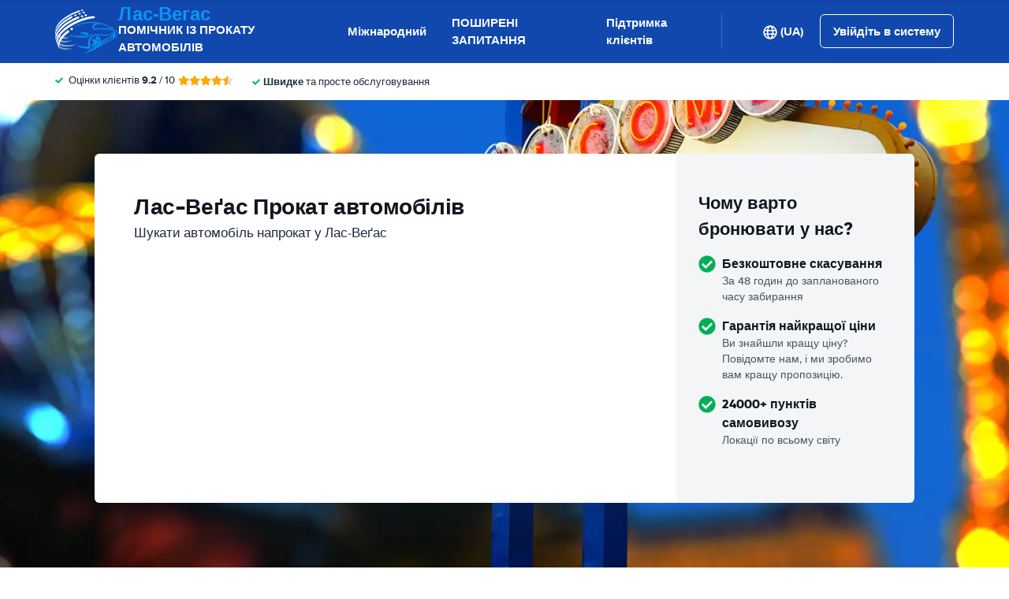

--- FILE ---
content_type: text/html; charset=UTF-8
request_url: https://www.lasvegascar.com/uk/
body_size: 95384
content:
<!DOCTYPE html>
    <html
                lang="uk-UA"
        dir="ltr"
    >
    <head>
        <meta charset="UTF-8">
        <meta http-equiv="X-UA-Compatible" content="IE=edge">
        <meta name="msapplication-config" content="/browserconfig.xml">
        <meta name="viewport" content="width=device-width, initial-scale=1">
        <meta name="description" content="Лас-Веґас компаратор прокату автомобілів Ми порівнюємо пропозиції з прокату автомобілів від усіх основних постачальників у Лас-Веґас. Гарантійно найнижчі ціни на прокат автомобілів.">
                
            
<link rel="alternate" hreflang="en-US" href="https://www.lasvegascar.com/">
        <link rel="alternate" hreflang="ar-AE" href="https://www.lasvegascar.com/ar/">
        <link rel="alternate" hreflang="bg-BG" href="https://www.lasvegascar.com/bg/">
        <link rel="alternate" hreflang="cs-CZ" href="https://www.lasvegascar.com/cs/">
        <link rel="alternate" hreflang="da-DK" href="https://www.lasvegascar.com/da/">
        <link rel="alternate" hreflang="nl-NL" href="https://www.lasvegascar.com/du/">
        <link rel="alternate" hreflang="el-GR" href="https://www.lasvegascar.com/el/">
        <link rel="alternate" hreflang="es-ES" href="https://www.lasvegascar.com/es/">
        <link rel="alternate" hreflang="fi-FI" href="https://www.lasvegascar.com/fi/">
        <link rel="alternate" hreflang="fr-FR" href="https://www.lasvegascar.com/fr/">
        <link rel="alternate" hreflang="de-DE" href="https://www.lasvegascar.com/ge/">
        <link rel="alternate" hreflang="he-IL" href="https://www.lasvegascar.com/he/">
        <link rel="alternate" hreflang="hr-HR" href="https://www.lasvegascar.com/hr/">
        <link rel="alternate" hreflang="hu-HU" href="https://www.lasvegascar.com/hu/">
        <link rel="alternate" hreflang="id-ID" href="https://www.lasvegascar.com/id/">
        <link rel="alternate" hreflang="it-IT" href="https://www.lasvegascar.com/it/">
        <link rel="alternate" hreflang="ja-JP" href="https://www.lasvegascar.com/ja/">
        <link rel="alternate" hreflang="ko-KR" href="https://www.lasvegascar.com/ko/">
        <link rel="alternate" hreflang="ms-MY" href="https://www.lasvegascar.com/ms/">
        <link rel="alternate" hreflang="no-NO" href="https://www.lasvegascar.com/no/">
        <link rel="alternate" hreflang="pl-PL" href="https://www.lasvegascar.com/pl/">
        <link rel="alternate" hreflang="pt-PT" href="https://www.lasvegascar.com/pt/">
        <link rel="alternate" hreflang="ro-RO" href="https://www.lasvegascar.com/ro/">
        <link rel="alternate" hreflang="ru-RU" href="https://www.lasvegascar.com/ru/">
        <link rel="alternate" hreflang="sv-SE" href="https://www.lasvegascar.com/se/">
        <link rel="alternate" hreflang="sk-SK" href="https://www.lasvegascar.com/sk/">
        <link rel="alternate" hreflang="sl-SI" href="https://www.lasvegascar.com/sl/">
        <link rel="alternate" hreflang="sr-RS" href="https://www.lasvegascar.com/sr/">
        <link rel="alternate" hreflang="th-TH" href="https://www.lasvegascar.com/th/">
        <link rel="alternate" hreflang="tr-TR" href="https://www.lasvegascar.com/tr/">
        <link rel="alternate" hreflang="uk-UA" href="https://www.lasvegascar.com/uk/">
        <link rel="alternate" hreflang="zh-CN" href="https://www.lasvegascar.com/zh/">
            
<link rel="canonical" href="https://www.lasvegascar.com/uk/" />
<title>Лас-Веґас Прокат автомобілів від € 20 / $ 23 / £ 17 Щодня | Дешеві пропозиції!</title>
        <style type="text/css">
            .et-icn-airco:before{content:"\ea01"}.et-icn-airco2:before{content:"\ea02"}.et-icn-airplane:before{content:"\ea03"}.et-icn-arrow-down:before{content:"\ea04"}.et-icn-arrow-down2:before{content:"\ea05"}.et-icn-arrow-left-alt:before{content:"\ea06"}.et-icn-arrow-left-thick:before{content:"\ea07"}.et-icn-arrow-left:before{content:"\ea08"}.et-icn-arrow-right-alt:before{content:"\ea09"}.et-icn-arrow-right-small:before{content:"\ea0a"}.et-icn-arrow-right-thick:before{content:"\ea0b"}.et-icn-arrow-right:before{content:"\ea0c"}.et-icn-arrow-right2:before{content:"\ea0d"}.et-icn-arrow-up:before{content:"\ea0e"}.et-icn-arrow-up2:before{content:"\ea0f"}.et-icn-automatic:before{content:"\ea10"}.et-icn-bell-solid:before{content:"\ea11"}.et-icn-calendar:before{content:"\ea12"}.et-icn-car:before{content:"\ea13"}.et-icn-caret-down:before{content:"\ea14"}.et-icn-caret-up:before{content:"\ea15"}.et-icn-check-regular:before{content:"\ea16"}.et-icn-check:before{content:"\ea17"}.et-icn-checkmark:before{content:"\ea18"}.et-icn-circle-check-solid:before{content:"\ea19"}.et-icn-circle-xmark-solid:before{content:"\ea1a"}.et-icn-compass:before{content:"\ea1b"}.et-icn-cross-regular:before{content:"\ea1c"}.et-icn-cross-solid:before{content:"\ea1d"}.et-icn-cross:before{content:"\ea1e"}.et-icn-date_time:before{content:"\ea1f"}.et-icn-document:before{content:"\ea20"}.et-icn-door:before{content:"\ea21"}.et-icn-doors:before{content:"\ea22"}.et-icn-download-alt:before{content:"\ea23"}.et-icn-edit:before{content:"\ea24"}.et-icn-euro:before{content:"\ea25"}.et-icn-exclamation:before{content:"\ea26"}.et-icn-frown:before{content:"\ea27"}.et-icn-gaspump:before{content:"\ea28"}.et-icn-gauge_dashboard_full_fuel:before{content:"\ea29"}.et-icn-google-plus:before{content:"\ea2a"}.et-icn-grid:before{content:"\ea2b"}.et-icn-handshake:before{content:"\ea2c"}.et-icn-home:before{content:"\ea2d"}.et-icn-icn-car-damage:before{content:"\ea2e"}.et-icn-info-circle:before{content:"\ea2f"}.et-icn-info-sign:before{content:"\ea30"}.et-icn-info-square-solid:before{content:"\ea31"}.et-icn-info:before{content:"\ea32"}.et-icn-insurance:before{content:"\ea33"}.et-icn-leaf:before{content:"\ea34"}.et-icn-location:before{content:"\ea35"}.et-icn-lock:before{content:"\ea36"}.et-icn-manual_gearbox:before{content:"\ea37"}.et-icn-map-location:before{content:"\ea38"}.et-icn-map-marker:before{content:"\ea39"}.et-icn-min:before{content:"\ea3a"}.et-icn-minus-sign-alt:before{content:"\ea3b"}.et-icn-minus-sign:before{content:"\ea3c"}.et-icn-newspaper:before{content:"\ea3d"}.et-icn-ok-sign:before{content:"\ea3e"}.et-icn-ok:before{content:"\ea3f"}.et-icn-person:before{content:"\ea40"}.et-icn-phone:before{content:"\ea41"}.et-icn-phone2:before{content:"\ea42"}.et-icn-piggy-saving:before{content:"\ea43"}.et-icn-plane:before{content:"\ea44"}.et-icn-plus-sign-alt:before{content:"\ea45"}.et-icn-plus-sign:before{content:"\ea46"}.et-icn-plus:before{content:"\ea47"}.et-icn-question:before{content:"\ea48"}.et-icn-remove-sign:before{content:"\ea49"}.et-icn-reorder:before{content:"\ea4a"}.et-icn-search:before{content:"\ea4b"}.et-icn-settings:before{content:"\ea4c"}.et-icn-share-alt:before{content:"\ea4d"}.et-icn-shield-check:before{content:"\ea4e"}.et-icn-shield:before{content:"\ea4f"}.et-icn-shieldsecurity:before{content:"\ea50"}.et-icn-shuttle-bus:before{content:"\ea51"}.et-icn-signout:before{content:"\ea52"}.et-icn-smile:before{content:"\ea53"}.et-icn-star-half:before{content:"\ea54"}.et-icn-star:before{content:"\ea55"}.et-icn-station:before{content:"\ea56"}.et-icn-stopwatch:before{content:"\ea57"}.et-icn-suitcase:before{content:"\ea58"}.et-icn-thick-check:before{content:"\ea59"}.et-icn-thumbsup:before{content:"\ea5a"}.et-icn-transmission:before{content:"\ea5b"}.et-icn-unlimited-mileage:before{content:"\ea5c"}.et-icn-user:before{content:"\ea5d"}.et-icn-user2:before{content:"\ea5e"}.et-icn-users_group_couple:before{content:"\ea5f"}.et-icn-warning-attention:before{content:"\ea60"}.et-icn-warning-sign:before{content:"\ea61"}@-webkit-keyframes fadeIn{from{opacity:0}to{opacity:1}}@keyframes fadeIn{from{opacity:0}to{opacity:1}}@-webkit-keyframes slideInUp{from{-webkit-transform:translate3d(0,100%,0);transform:translate3d(0,100%,0);visibility:visible;opacity:0}to{-webkit-transform:translate3d(0,0,0);transform:translate3d(0,0,0);opacity:1}}@keyframes slideInUp{from{-webkit-transform:translate3d(0,100%,0);transform:translate3d(0,100%,0);visibility:visible;opacity:0}to{-webkit-transform:translate3d(0,0,0);transform:translate3d(0,0,0);opacity:1}}.ng-cloak,.x-ng-cloak,[data-ng-cloak],[ng-cloak],[ng\:cloak],[x-ng-cloak]{display:none!important}.img-responsive{display:block;max-width:100%;height:auto}.no-gutter>[class*=col-]{padding-right:0;padding-left:0}body.scroll-disabled{overflow:hidden}.et-checkbox-with-label{display:-webkit-box;display:-ms-flexbox;display:flex}.et-checkbox-with-label--filter-combination{display:-webkit-inline-box;display:-ms-inline-flexbox;display:inline-flex;-webkit-box-align:center;-ms-flex-align:center;align-items:center;padding:4px 8px;color:#fff;font-weight:700;position:relative;z-index:0;background:#1148ad}.et-checkbox-with-label--filter-combination:after{-webkit-transform:skewX(-20deg);transform:skewX(-20deg);-webkit-transform-origin:bottom left;transform-origin:bottom left;content:"";display:block;position:absolute;top:0;left:0;height:100%;width:100%;z-index:-1;background:#1148ad}.et-checkbox-with-label--filter-combination .et-checkbox-with-label__description{max-width:none}.et-checkbox-with-label--filter-combination-budget{background:#1670d3}.et-checkbox-with-label--filter-combination-budget:after{background:#1670d3}.et-checkbox-with-label--filter-combination-worry-free{background:#00b058}.et-checkbox-with-label--filter-combination-worry-free:after{background:#00b058}.et-checkbox-with-label--filter-combination-premium{background:#993184}.et-checkbox-with-label--filter-combination-premium:after{background:#993184}.et-checkbox-with-label__checkbox{margin:0 8px 0 0;display:-webkit-box;display:-ms-flexbox;display:flex}.et-checkbox-with-label__description{cursor:pointer;max-width:calc(100% - 32px)}.et-checkbox-with-label--inversed{-webkit-box-orient:horizontal;-webkit-box-direction:reverse;-ms-flex-direction:row-reverse;flex-direction:row-reverse}.et-checkbox-with-label--inversed .et-checkbox-with-label__checkbox{margin:0 0 0 8px}.et-checkbox{display:-webkit-box;display:-ms-flexbox;display:flex;border-radius:5px;-webkit-transition:all 120ms ease-in-out;transition:all 120ms ease-in-out;position:relative;cursor:pointer;text-align:center;border:1px solid #d7d7d7;background-color:#fff;width:20px;height:20px;padding:0;margin:0;outline:0}.et-checkbox:hover{background-color:#fff;border:1px solid #c4cdd4}.et-checkbox:hover .et-checkbox__tick{color:transparent}.et-checkbox--active,.et-checkbox--active:hover{background-color:#f6f6f6;border:1px solid #d7d7d7}.et-checkbox--active .et-checkbox__tick,.et-checkbox--active:hover .et-checkbox__tick{color:#1f2b3e;visibility:visible}.et-checkbox__tick{-webkit-transition:color 80ms ease-in-out;transition:color 80ms ease-in-out;display:block;visibility:hidden;color:transparent;margin:auto}.et-checkbox--large{height:25px;width:25px;border-radius:3px;font-size:16px}.et-config-alternatives-menu{background:#fff;padding:30px;position:absolute;top:60px;left:-30px;max-height:90dvh;overflow-y:scroll;z-index:10;width:520px;-webkit-box-shadow:0 0 20px 0 rgba(0,0,0,.1);box-shadow:0 0 20px 0 rgba(0,0,0,.1)}.et-config-alternatives-menu__list{-webkit-column-count:2;-moz-column-count:2;column-count:2;-webkit-column-gap:30px;-moz-column-gap:30px;column-gap:30px;padding-left:20px}.et-config-alternatives-menu__list{padding:0;list-style:none}.et-config-alternatives-menu__item{border-bottom:1px solid #e3e6e8;padding:8px 2px}.et-config-alternatives-menu__link{color:#1f2b3e}.et-cookie-banner{position:fixed;bottom:0;left:0;right:0;display:-webkit-box;display:-ms-flexbox;display:flex;-webkit-box-orient:vertical;-webkit-box-direction:normal;-ms-flex-direction:column;flex-direction:column;gap:16px;width:100%;padding:16px;z-index:9999}.et-cookie-banner__inner{display:-webkit-box;display:-ms-flexbox;display:flex;gap:12px;width:100%;max-width:1400px;margin:0 auto;background:#fff;border-radius:6px;padding:28px;-webkit-box-shadow:0 4px 18px rgba(0,0,0,.2);box-shadow:0 4px 18px rgba(0,0,0,.2);-webkit-box-pack:justify;-ms-flex-pack:justify;justify-content:space-between}@media (max-width:991px){.et-cookie-banner__inner{-webkit-box-orient:vertical;-webkit-box-direction:normal;-ms-flex-direction:column;flex-direction:column;padding:20px}}.et-cookie-banner__paragraph-link{color:#1670d3;cursor:pointer}.et-cookie-banner__title{font-weight:700;font-size:16px;font-family:Gilroy,Helvetica,Arial,sans-serif;margin-bottom:6px}.et-cookie-banner__text p{margin:0}@media (max-width:991px){.et-cookie-banner__text p{font-size:13px}}.et-cookie-banner__toggles{display:-webkit-box;display:-ms-flexbox;display:flex;-ms-flex-pack:distribute;justify-content:space-around;-webkit-box-align:center;-ms-flex-align:center;align-items:center;padding:12px 0}.et-cookie-banner__toggle-wrapper{display:-webkit-box;display:-ms-flexbox;display:flex;-webkit-box-align:center;-ms-flex-align:center;align-items:center;gap:6px}.et-cookie-banner__buttons{-webkit-box-orient:vertical;-webkit-box-direction:normal;-ms-flex-direction:column;flex-direction:column;display:-webkit-box;display:-ms-flexbox;display:flex;-ms-flex-negative:0;flex-shrink:0;-webkit-box-pack:end;-ms-flex-pack:end;justify-content:flex-end}.et-date-input{position:relative}.et-date-input__field{position:relative}.et-date-input__label{display:none}.et-date-input__element{width:100%;font-size:15px;height:calc(58px - (1px * 2));line-height:calc(58px - (1px * 2));padding:0 0 0 45px;outline:0;border:0;background:0 0;cursor:pointer;color:#1f2b3e}.et-date-input__icon{position:absolute;left:15px;width:18px;height:auto;top:calc((58px / 2) - 10px);color:#1148ad;pointer-events:none}.et-date-time-input{display:-webkit-box;display:-ms-flexbox;display:flex;border-radius:8px}.et-date-time-input__date{width:65%}.et-date-time-input__time{width:35%;position:relative;display:-webkit-box;display:-ms-flexbox;display:flex;-webkit-box-align:center;-ms-flex-align:center;align-items:center}.et-date-time-input__time:before{content:"";position:absolute;left:0;top:10px;bottom:10px;width:1px;z-index:1;background-color:#c4cdd4}.et-discount-input-form__error{color:#b94a48;margin-top:5px}.et-discount-input-form--dashed-centered .et-form-control{margin:20px 0 0;border:3px dashed #1148ad;text-align:center;padding:12px;font-size:16px;font-weight:700;width:100%;border-radius:3px}.et-discount-input-form--dashed-centered .et-form-control::-webkit-input-placeholder{font-weight:400;font-style:normal}.et-discount-input-form--dashed-centered .et-form-control::-moz-placeholder{font-weight:400;font-style:normal}.et-discount-input-form--dashed-centered .et-form-control:-ms-input-placeholder{font-weight:400;font-style:normal}.et-discount-input-form--dashed-centered .et-form-control::-ms-input-placeholder{font-weight:400;font-style:normal}.et-discount-input-form--dashed-centered .et-form-control::placeholder{font-weight:400;font-style:normal}.et-discount-input-form--dashed-centered .et-form-control:focus{outline:0}.et-discount-input-form--dashed-centered .et-form-field-confirmation-button__submit{margin-right:0}.et-discount-input-form--dashed-centered .et-form-field-confirmation__cancel{display:none}.et-expandable{-webkit-transition:opacity .2s ease-out;transition:opacity .2s ease-out}.et-expandable--expanded{opacity:1;visibility:visible;height:auto}.et-expandable--collapsed{opacity:0;visibility:hidden;overflow:hidden;height:0}.et-faq-page .et-page-col:nth-child(2){margin-bottom:32px}.et-faq-page .et-page-col:nth-child(2) .et-title-block__title{font-size:20px}.et-faq-page .et-page-col:nth-child(2) .et-page-overview-list{display:-webkit-box;display:-ms-flexbox;display:flex;-webkit-box-orient:vertical;-webkit-box-direction:normal;-ms-flex-direction:column;flex-direction:column;gap:8px}.et-faq-page__back-link{display:-webkit-box;display:-ms-flexbox;display:flex;-webkit-box-align:center;-ms-flex-align:center;align-items:center;gap:5px}.et-flex-grid{display:-webkit-box;display:-ms-flexbox;display:flex;-ms-flex-wrap:wrap;flex-wrap:wrap;margin:0 -15px}.et-flex-grid--no-gutter{margin:0}.et-flex-grid--no-gutter>[class*=et-flex-grid__col-]{padding:0!important;margin:0}.et-flex-grid--space-between{-webkit-box-pack:justify;-ms-flex-pack:justify;justify-content:space-between}.et-flex-grid>[class*=et-flex-grid__col-]{-webkit-box-flex:1;-ms-flex-positive:1;flex-grow:1;-ms-flex-negative:1;flex-shrink:1;padding:0 15px;margin:10px 0}.et-flex-grid__col-1{max-width:8.3333333333%}.et-flex-grid__col-2{max-width:16.6666666667%}.et-flex-grid__col-3{max-width:25%}.et-flex-grid__col-4{max-width:33.3333333333%}.et-flex-grid__col-5{max-width:41.6666666667%}.et-flex-grid__col-6{max-width:50%}.et-flex-grid__col-7{max-width:58.3333333333%}.et-flex-grid__col-8{max-width:66.6666666667%}.et-flex-grid__col-9{max-width:75%}.et-flex-grid__col-10{max-width:83.3333333333%}.et-flex-grid__col-11{max-width:91.6666666667%}.et-flex-grid__col-12{max-width:100%}@media (max-width:767px){.et-flex-grid>[class*=et-flex-grid__col-]{min-width:100%;width:100%}}@media (max-width:991px){.et-flex-grid--break-sm>[class*=et-flex-grid__col-]{min-width:100%;width:100%}.et-flex-grid--reverse-sm{-webkit-box-orient:vertical;-webkit-box-direction:reverse;-ms-flex-direction:column-reverse;flex-direction:column-reverse}}.et-flex{display:-webkit-box;display:-ms-flexbox;display:flex}.et-icn{font-family:ET-Icons;speak:none;font-style:normal;font-weight:400;font-variant:normal;text-transform:none;visibility:hidden;line-height:1em;vertical-align:middle;-webkit-font-smoothing:antialiased;-moz-osx-font-smoothing:grayscale}.et-icn--rotated-180{display:inline-block;-webkit-transform:scaleY(-1);transform:scaleY(-1)}.et-icon-font-loaded .et-icn{visibility:visible}.et-loading-spinner-circular__loader{position:relative;margin:0 auto;width:100px}.et-loading-spinner-circular__loader:before{content:"";display:block;padding-top:100%}.et-loading-spinner-circular__circular{-webkit-animation:rotate 2s linear infinite;animation:rotate 2s linear infinite;height:100%;-webkit-transform-origin:center center;transform-origin:center center;width:100%;position:absolute;top:0;bottom:0;left:0;right:0;margin:auto}@-webkit-keyframes rotate{100%{-webkit-transform:rotate(360deg);transform:rotate(360deg)}}@keyframes rotate{100%{-webkit-transform:rotate(360deg);transform:rotate(360deg)}}.et-loading-spinner-circular__path{stroke-dasharray:1,200;stroke-dashoffset:0;-webkit-animation:dash 1.3s ease-in-out infinite;animation:dash 1.3s ease-in-out infinite;stroke-linecap:round;stroke:#1148ad;stroke-width:2;stroke-miterlimit:10;fill:none}@-webkit-keyframes dash{0%{stroke-dasharray:1,200;stroke-dashoffset:0}50%{stroke-dasharray:89,200;stroke-dashoffset:-35px}100%{stroke-dasharray:89,200;stroke-dashoffset:-124px}}@keyframes dash{0%{stroke-dasharray:1,200;stroke-dashoffset:0}50%{stroke-dasharray:89,200;stroke-dashoffset:-35px}100%{stroke-dasharray:89,200;stroke-dashoffset:-124px}}.et-loading-spinner-circular--light .et-loading-spinner-circular__path{stroke:#fff}.et-loading-spinner-circular--medium .et-loading-spinner-circular__loader{width:80px}.et-locale-items.et-locale-items--hidden{display:none}.et-locale-selection.et-locale-items--hidden{display:none}.et-widget .et-location-input{border-radius:6px}.et-widget .et-location-input__field{position:relative;color:#1f2b3e}.et-widget .et-location-input__input,.et-widget .et-location-input__label,.et-widget .et-location-input__placeholder{width:100%;height:58px;line-height:58px;padding:0 21px 0 16px;font-size:15px}.et-widget .et-location-input__label,.et-widget .et-location-input__placeholder{position:absolute;top:0;left:0;pointer-events:none;cursor:text;overflow:hidden;text-overflow:ellipsis;white-space:nowrap}.et-widget .et-location-input__placeholder{font-style:italic;color:#757575}.et-widget .et-location-input__input{border:0;background:0 0;outline:0}.et-widget .et-location-input__input--invisible{color:transparent!important}.et-widget .et-location-input__suggestions{position:absolute;top:calc(44px + 4px);left:0;right:0;z-index:3}.et-widget .et-location-input__loader{position:absolute;top:20px;right:16px}.et-location-input{border-radius:6px;padding:0 16px;background:#fff}.et-location-input__field{position:relative;-webkit-box-flex:1;-ms-flex:1;flex:1;color:#1f2b3e;display:-webkit-box;display:-ms-flexbox;display:flex;-webkit-box-align:center;-ms-flex-align:center;align-items:center}.et-location-input__input-field{position:relative;-webkit-box-flex:1;-ms-flex:1;flex:1;display:-webkit-box;display:-ms-flexbox;display:flex;-webkit-box-align:center;-ms-flex-align:center;align-items:center;width:100%}.et-location-input__label,.et-location-input__placeholder{pointer-events:none;cursor:text;overflow:hidden;text-overflow:ellipsis;white-space:nowrap}.et-location-input__placeholder{font-style:italic;color:#757575}.et-location-input__input{border:0;background:0 0;outline:0;position:absolute;inset:0;padding:0}.et-location-input__input--invisible{color:transparent!important}.et-location-input__suggestions{position:absolute;top:calc(44px + 4px);left:0;right:0;z-index:3}.et-location-input__loader{position:absolute;top:18px;right:0}.et-location-input__field-right{display:-webkit-box;display:-ms-flexbox;display:flex;-webkit-box-align:center;-ms-flex-align:center;align-items:center;margin:0 0 0 auto}.et-location-input__clear-icon{color:#1148ad;-ms-flex-negative:0;flex-shrink:0;cursor:pointer}.et-location-input__field-right-slot{padding:0 0 0 16px;display:-webkit-box;display:-ms-flexbox;display:flex;-webkit-box-align:center;-ms-flex-align:center;align-items:center;gap:16px}.et-location-input__field-right-slot--with-border{border-left:1px solid #c4cdd4;margin:0 0 0 16px}.et-need-help-button{display:-webkit-box;display:-ms-flexbox;display:flex;-webkit-box-align:center;-ms-flex-align:center;align-items:center}.et-need-help-button__anchor{text-decoration:underline;cursor:pointer;font-weight:700;margin-right:5px;color:#1f2b3e}.et-page-overview-block__grid{display:grid;grid-template-columns:1fr;gap:10px 30px}@media (min-width:767px){.et-page-overview-block__grid{grid-template-columns:1fr 1fr 1fr}}@media (min-width:767px){.et-page-overview-block--compact .et-page-overview-block__grid{grid-template-columns:1fr 1fr 1fr 1fr}}.et-page-overview-list{list-style:none;padding:0;margin:0;font-size:16px}.et-page-overview-list__link{display:-webkit-box;display:-ms-flexbox;display:flex}.et-page-overview-list__link:hover{text-decoration:underline}.et-page-overview-list__icn{margin-top:3px;-ms-flex-preferred-size:16px;flex-basis:16px}.et-page-overview-list__label{-webkit-box-flex:1;-ms-flex:1;flex:1}.et-page-overview-block--faq .et-page-overview-list__item{border-bottom:1px solid #e3e6e8;padding:12px 0}.et-page-overview-block--faq .et-page-overview-list__link{-webkit-box-orient:horizontal;-webkit-box-direction:reverse;-ms-flex-direction:row-reverse;flex-direction:row-reverse;-webkit-box-pack:justify;-ms-flex-pack:justify;justify-content:space-between}@media (min-width:767px){.et-page-overview-block--2-columns{-webkit-column-count:2;-moz-column-count:2;column-count:2;gap:40px}}
@property --et-progress-circle-progress {
  syntax: "<percentage>";
  initial-value: 0%;
  inherits: false;
}
@property --et-progress-circle-background-color {
  syntax: "<color>";
  initial-value: #B2DBC7;
  inherits: false;
}
@property --et-progress-circle-fill-color {
  syntax: "<color>";
  initial-value: #00B058;
  inherits: false;
}
.et-progress-circle__container{--et-progress-circle-size:100px;--et-progress-circle-thickness:calc(var(--et-progress-circle-size) * 0.37);margin:0 auto;width:var(--et-progress-circle-size);position:relative}.et-progress-circle{--et-progress-circle-duration:0s;--et-progress-circle-delay:0s;border-radius:50%;-webkit-mask:radial-gradient(transparent var(--et-progress-circle-thickness),#000 calc(var(--et-progress-circle-thickness) + 1px));mask:radial-gradient(transparent var(--et-progress-circle-thickness),#000 calc(var(--et-progress-circle-thickness) + 1px))}.et-progress-circle{background-image:conic-gradient(var(--et-progress-circle-fill-color),var(--et-progress-circle-fill-color) var(--et-progress-circle-progress),var(--et-progress-circle-background-color) var(--et-progress-circle-progress),var(--et-progress-circle-background-color));z-index:1;position:relative}.et-progress-circle:before{content:"";display:block;padding-top:100%;background-color:var(--et-progress-circle-background-color);opacity:1}.et-progress-circle.et-progress-circle--started{-webkit-animation:circle-animation var(--et-progress-circle-duration) infinite linear var(--et-progress-circle-delay);animation:circle-animation var(--et-progress-circle-duration) infinite linear var(--et-progress-circle-delay)}.et-progress-circle.et-progress-circle--started:before{opacity:0;-webkit-transition:opacity .4s ease-in-out;transition:opacity .4s ease-in-out}@-webkit-keyframes circle-animation{0%{--et-progress-circle-progress:0%;--et-progress-circle-background-color:#B2DBC7;--et-progress-circle-fill-color:#00B058}50%{--et-progress-circle-progress:100%;--et-progress-circle-background-color:#B2DBC7;--et-progress-circle-fill-color:#00B058}50.01%{--et-progress-circle-progress:0%;--et-progress-circle-background-color:#00B058;--et-progress-circle-fill-color:#B2DBC7}100%{--et-progress-circle-progress:100%;--et-progress-circle-background-color:#00B058;--et-progress-circle-fill-color:#B2DBC7}}@keyframes circle-animation{0%{--et-progress-circle-progress:0%;--et-progress-circle-background-color:#B2DBC7;--et-progress-circle-fill-color:#00B058}50%{--et-progress-circle-progress:100%;--et-progress-circle-background-color:#B2DBC7;--et-progress-circle-fill-color:#00B058}50.01%{--et-progress-circle-progress:0%;--et-progress-circle-background-color:#00B058;--et-progress-circle-fill-color:#B2DBC7}100%{--et-progress-circle-progress:100%;--et-progress-circle-background-color:#00B058;--et-progress-circle-fill-color:#B2DBC7}}.et-progress-circle__duration-wrapper{position:absolute;inset:0;display:-webkit-box;display:-ms-flexbox;display:flex;-webkit-box-pack:center;-ms-flex-pack:center;justify-content:center;-webkit-box-align:center;-ms-flex-align:center;align-items:center;background:#fff;border-radius:50%}.et-progress-circle__duration{margin:0;color:#000;font-weight:700;font-family:Gilroy,Helvetica,Arial,sans-serif;font-size:40px;opacity:0;-webkit-transition:opacity 1s ease-in-out;transition:opacity 1s ease-in-out}.et-progress-circle__duration.et-progress-circle__duration--visible{opacity:1;-webkit-transition:opacity .4s ease-in-out;transition:opacity .4s ease-in-out}.et-rater{display:-webkit-inline-box;display:-ms-inline-flexbox;display:inline-flex;margin:0;line-height:0;list-style:none;padding:0}.et-rater__col{position:relative}.et-rater__icon{color:#ffa900;width:18px;height:auto}.et-rater__icon--inactive{color:#dedede}.et-rater__icon--half{position:absolute;top:0;left:0}.et-rater--small .et-rater__icon{width:14px}.et-rater--medium .et-rater__icon{width:22px;height:22px}.et-rater--large .et-rater__col{margin:0 8px 0 0}.et-rater--large .et-rater__col:last-of-type{margin:0}.et-rater--large .et-rater__icon{width:34px;height:34px}.et-rating{font-size:20px;font-weight:700;line-height:20px;margin:0 auto}.et-rating__message-icon{color:#1148ad}.et-rating--message{color:#fff;position:relative;display:-webkit-box;display:-ms-flexbox;display:flex}.et-rating__message-rating{position:absolute;left:50%;top:3px;-webkit-transform:translateX(-50%);transform:translateX(-50%);font-size:13px}.et-rating__total{display:none}.et-rating--boxed,.et-rating--rounded-box{display:-webkit-box;display:-ms-flexbox;display:flex;-webkit-box-align:center;-ms-flex-align:center;align-items:center;-webkit-box-pack:center;-ms-flex-pack:center;justify-content:center;width:36px;height:30px;background:#1148ad;border-radius:3px;color:#fff;font-size:16px}.et-rating--boxed-small{display:-webkit-box;display:-ms-flexbox;display:flex;-webkit-box-align:center;-ms-flex-align:center;align-items:center;-webkit-box-pack:center;-ms-flex-pack:center;justify-content:center;width:32px;height:24px;background:#1148ad;border-radius:2px;color:#fff;font-size:14px;font-weight:700}.et-rating--boxed-medium{display:-webkit-box;display:-ms-flexbox;display:flex;-webkit-box-align:center;-ms-flex-align:center;align-items:center;-webkit-box-pack:center;-ms-flex-pack:center;justify-content:center;width:41px;height:34px;background:#1148ad;border-radius:4px;color:#fff;font-size:14px;font-weight:700}.et-rating--boxed-large{display:-webkit-box;display:-ms-flexbox;display:flex;-webkit-box-align:center;-ms-flex-align:center;align-items:center;-webkit-box-pack:center;-ms-flex-pack:center;justify-content:center;width:57px;height:42px;background:#1148ad;border-radius:2px;color:#fff;font-size:22px;letter-spacing:2px}.et-rating--boxed-light-blue{background:#f4f5f6;color:#166fd3}.et-rating--round,.et-rating--round-extra-large,.et-rating--round-large,.et-rating--round-medium{display:-webkit-box;display:-ms-flexbox;display:flex;-webkit-box-align:center;-ms-flex-align:center;align-items:center;-webkit-box-pack:center;-ms-flex-pack:center;justify-content:center;width:42px;height:42px;background:#1148ad;border-radius:50%;color:#fff;font-size:17px;font-family:Gilroy,Helvetica,Arial,sans-serif}.et-rating--round-medium{width:49px;height:49px}.et-rating--round-large{width:66px;height:66px;font-size:26px}.et-rating--round-extra-large{width:87px;height:87px;font-size:34px}.et-rating--outline{background:#fff;border:3px solid #1148ad;color:#1148ad}.et-rating--rounded-box{aspect-ratio:1/1;border-radius:8px;padding:6px;height:33px;width:unset}.et-rating--large-text{font-family:Gilroy,Helvetica,Arial,sans-serif;font-size:28px;line-height:20px}.et-rating--white{color:#fff}.et-search-main-hero--hc{display:-webkit-box;display:-ms-flexbox;display:flex;-webkit-box-pack:justify;-ms-flex-pack:justify;justify-content:space-between;-webkit-box-align:center;-ms-flex-align:center;align-items:center;gap:0 20px;min-height:60px}.et-search-main-hero--hc .et-search-main-hero__title{font-size:30px}.et-search-query-age-display{height:48px;background-color:#fff;border:1px solid #c5ccd4;border-radius:6px;display:-webkit-box;display:-ms-flexbox;display:flex;-webkit-box-orient:vertical;-webkit-box-direction:normal;-ms-flex-direction:column;flex-direction:column;-webkit-box-align:center;-ms-flex-align:center;align-items:center;-webkit-box-pack:center;-ms-flex-pack:center;justify-content:center;padding:8px;white-space:nowrap}.et-search-query-age-display__age{font-size:16px;line-height:22px;font-weight:700}.et-search-query-age-display__text{font-size:10px;line-height:12px;font-weight:400;text-transform:uppercase}.et-search-query-age-input{display:-webkit-box;display:-ms-flexbox;display:flex;-ms-flex-wrap:wrap;flex-wrap:wrap;-webkit-box-orient:vertical;-webkit-box-direction:normal;-ms-flex-direction:column;flex-direction:column}.et-search-query-age-input .et-checkbox-with-label__description{max-width:none}.et-search-query-age-input__checkbox-wrapper{display:-webkit-box;display:-ms-flexbox;display:flex}.et-search-query-age-input__label{margin-top:5px;display:block}.et-search-query-age-input__info{display:-webkit-box;display:-ms-flexbox;display:flex;-webkit-box-align:center;-ms-flex-align:center;align-items:center;margin-left:5px}.et-search-query-age-input__input{width:100%}.et-search-query-age-input__input-field{border:1px solid #d7d7d7;max-width:55px;padding:8px;border-radius:2px}.et-search-query-country-input{display:-webkit-box;display:-ms-flexbox;display:flex;-webkit-box-align:center;-ms-flex-align:center;align-items:center;gap:4px}.et-search-query-country-input__base{-ms-flex-negative:0;flex-shrink:0}.et-search-query-country-input__select{text-decoration:underline;cursor:pointer}.et-search-query-rental-days-counter{background:#f4f5f7;width:58px;height:58px;display:-webkit-box;display:-ms-flexbox;display:flex;-webkit-box-orient:vertical;-webkit-box-direction:normal;-ms-flex-direction:column;flex-direction:column;-webkit-box-align:center;-ms-flex-align:center;align-items:center;-webkit-box-pack:center;-ms-flex-pack:center;justify-content:center;border-radius:8px}.et-search-query-rental-days-counter__days{line-height:18px;font-weight:700}.et-search-query-rental-days-counter__text{font-size:10px;line-height:12px;text-transform:uppercase}.et-site-logo{width:auto;height:auto}et-state-resolve{display:block;min-height:100vh}.et-sticky-search-header{position:fixed;top:0;left:0;right:0;z-index:9;-webkit-transition:-webkit-transform .25s;transition:-webkit-transform .25s;transition:transform .25s;transition:transform .25s,-webkit-transform .25s;-webkit-transform:translateY(-100%);transform:translateY(-100%);background:#1148ad}.modal-open .et-sticky-search-header{padding-right:35px}.et-sticky-search-header.et-sticky-search-header--visible{-webkit-transform:translateY(0);transform:translateY(0);-webkit-box-shadow:0 2px 10px 0 rgba(0,0,0,.07);box-shadow:0 2px 10px 0 rgba(0,0,0,.07)}.et-sticky-search-header__wrapper{display:-webkit-box;display:-ms-flexbox;display:flex;-webkit-box-pack:justify;-ms-flex-pack:justify;justify-content:space-between;-webkit-box-align:center;-ms-flex-align:center;align-items:center;padding:16px 20px}.et-sticky-search-header__title{color:#fff;font-weight:700}.et-sticky-search-header__button{color:#000}.et-sub-header-usps{padding:0;margin:0;list-style:none;display:-webkit-box;display:-ms-flexbox;display:flex}.et-sub-header-usps__col{padding-right:24px}.fouc-invisible{visibility:hidden}.fouc-hidden{display:none}*{-webkit-box-sizing:border-box;box-sizing:border-box}:after,:before{-webkit-box-sizing:border-box;box-sizing:border-box}body{position:relative;margin:0}figure{margin:0}button,input,select,textarea{font-family:inherit;font-size:100%;margin:0}button,input[type=button],input[type=reset],input[type=submit]{cursor:pointer}img{border:0}blockquote{margin:0}th{text-align:left}[v-cloak]{display:none!important}.et-article-category-label{font-weight:800;font-family:Gilroy,Helvetica,Arial,sans-serif;font-size:16px;color:#1148ad}.et-article-category-label--worry-free{color:#36b37e}.et-breadcrumbs{margin:0;border-top:1px solid #e3e6e8;padding:20px 20px;font-size:14px;position:relative}@media (min-width:767px){.et-breadcrumbs{padding:30px 20px}}.et-breadcrumbs:after{content:"";position:absolute;right:20px;top:0;bottom:0;background:-webkit-gradient(linear,left top,right top,from(rgba(255,255,255,0)),to(#fff));background:linear-gradient(90deg,rgba(255,255,255,0) 0,#fff 100%);width:50px}.et-breadcrumbs__container{margin:0 auto;max-width:1140px;overflow-y:auto;white-space:nowrap}.et-breadcrumbs__list{padding:0;margin:0;list-style:none;display:-webkit-box;display:-ms-flexbox;display:flex;-webkit-box-align:center;-ms-flex-align:center;align-items:center}.et-breadcrumbs__container{margin:0 auto;max-width:1140px}.et-breadcrumbs__home{margin:-2px 8px 0 0;height:auto;width:22px}.et-breadcrumbs__item{display:-webkit-box;display:-ms-flexbox;display:flex;-webkit-box-align:center;-ms-flex-align:center;align-items:center}.et-breadcrumbs__item--active{padding-right:50px}.et-breadcrumbs__link{font-weight:400;color:#1f2b3e;text-decoration:underline}.et-breadcrumbs__icon-wrapper{margin:0 4px;display:-webkit-box;display:-ms-flexbox;display:flex;-webkit-box-align:center;-ms-flex-align:center;align-items:center}.et-breadcrumbs__icon{width:15px;height:auto}.et-breadcrumbs+.et-section .et-section__wrapper{padding-top:0}.et-button{padding:12px 16px;border-radius:6px;color:#fff;font-weight:700;-webkit-transition:background .2s ease;transition:background .2s ease;display:-webkit-inline-box;display:-ms-inline-flexbox;display:inline-flex;-webkit-box-align:center;-ms-flex-align:center;align-items:center;border:none;outline:0;-webkit-box-pack:center;-ms-flex-pack:center;justify-content:center}@media (min-width:991px){.et-button{padding:13px 25px}}.et-button--unstyled{border:none;background:0 0;-webkit-appearance:none;-moz-appearance:none;appearance:none;outline:0;color:#1f2b3e}.et-button__icon{width:15px;height:auto;margin-left:6px}.et-button__icon--left{width:15px;height:auto;margin:0 6px 0 0}.et-button--primary{background-color:#1148ad}.et-button--primary:hover{background-color:#0f3e96}.et-button--secondary{background-color:#fd0;color:#fff}.et-button--secondary:hover{background-color:#e6c700}.et-button--round{border-radius:25px}.et-button--outline{background:#fff;color:#1148ad;-webkit-box-shadow:0 0 0 1px #1148ad inset;box-shadow:0 0 0 1px #1148ad inset}.et-button--outline:hover{background-color:#f5f5f5}.et-button--outline-gray{background:#fff;color:#1f2b3e;-webkit-box-shadow:0 0 0 1px #ebebeb inset;box-shadow:0 0 0 1px #ebebeb inset}.et-button--outline-gray:hover{background-color:#f5f5f5}.et-button--outline-dark-gray{background:#fff;color:#1f2b3e;-webkit-box-shadow:0 0 0 2px #e6e8ec inset;box-shadow:0 0 0 2px #e6e8ec inset}.et-button--outline-dark-gray:hover{background-color:#f5f5f5}.et-button--small{padding:8px 12px;font-size:13px}@media (min-width:991px){.et-button--small{padding:8px 15px;font-size:14px}}.et-button--button-style-text-with-arrow{padding:0;color:#1670d3;-webkit-box-pack:left;-ms-flex-pack:left;justify-content:left;gap:6px}.et-button--button-style-text-with-arrow:hover{text-decoration:underline}.et-collapse{position:relative}.et-collapse--has-overflow{padding-bottom:46px}.et-collapse--collapsed:after{content:"";background:-webkit-gradient(linear,left top,left bottom,from(rgba(255,255,255,0)),to(#fff));background:linear-gradient(180deg,rgba(255,255,255,0) 0,#fff 100%);height:50px;position:absolute;left:0;right:0;bottom:78px}.et-collapse__transclude{display:block;overflow:hidden;height:100%;margin-bottom:32px}.et-collapse__button{position:absolute;left:50%;-webkit-transform:translateX(-50%);transform:translateX(-50%);bottom:0;z-index:1}.et-collapse__button-text{display:-webkit-box;display:-ms-flexbox;display:flex;-webkit-box-align:center;-ms-flex-align:center;align-items:center}.et-collapse__icon{margin:0 4px 0 0}.et-config-rating{padding:0;margin:0;list-style:none;padding:0;margin:0;display:-webkit-box;display:-ms-flexbox;display:flex}.et-config-rating__col{padding-right:4px}.et-config-rating__stars{padding-top:3px}.et-config-rating__check-icon{color:#00b058;margin-right:4px;vertical-align:-1px}.et-contact-phone{display:-webkit-box;display:-ms-flexbox;display:flex;-webkit-box-align:center;-ms-flex-align:center;align-items:center}.et-contact-phone__icon{width:15px;height:auto;margin-right:5px}.et-contact-phone__description{font-weight:700;margin-right:5px}.et-contact-phone__number{font-weight:700;margin-right:5px}.et-content-block{font-size:15px;margin-bottom:40px}.et-content-block p:not(:last-child){margin:0 0 1em}.et-content-block h3{margin-bottom:8px}.et-content-block h3:not(:first-child){margin-top:24px}@media (min-width:767px){.et-content-block{font-size:17px;line-height:28px}}.et-content-block blockquote,.et-content-block div,.et-content-block table{margin-bottom:16px}.et-content-block a{text-decoration:underline}.et-content-block ol,.et-content-block ul{padding:0;margin:0 0 1em}.et-content-block ol{padding-left:24px}.et-content-block ul{list-style:none}.et-content-block ul li{padding-left:24px;position:relative}.et-content-block ul li:before{content:"";background-color:#1148ad;position:absolute;left:0;top:11px;width:8px;height:8px;border-radius:100%}.et-content-block li>p{margin:0}.et-content-block strong{color:#10161f}@media (min-width:767px){.et-content-block--html-size-intro{font-size:20px;line-height:30px}}.et-currency-selector-button{display:-webkit-box;display:-ms-flexbox;display:flex;-webkit-box-align:center;-ms-flex-align:center;align-items:center;cursor:pointer}.et-currency-selector-button__container{display:-webkit-box;display:-ms-flexbox;display:flex;-webkit-box-align:center;-ms-flex-align:center;align-items:center;width:100%}.et-currency-selector-button__icon{margin:0 0 0 auto}.et-destination-list{-webkit-column-count:5;-moz-column-count:5;column-count:5;line-height:20px;margin-top:32px}@media (max-width:991px){.et-destination-list{-webkit-column-count:3;-moz-column-count:3;column-count:3}}@media (max-width:767px){.et-destination-list{-webkit-column-count:2;-moz-column-count:2;column-count:2;margin-top:16px}}.et-destination-list__title{font-weight:700;padding:10px 0;font-size:16px;color:#1148ad}@media (min-width:991px){.et-destination-list__title{font-size:18px;padding:18px 0 10px}}.et-destination-list__title:hover{text-decoration:underline}.et-destination-list__title:first-child{padding-top:0}.et-destination-list__link{color:#1f2b3e;text-decoration:none;display:block;padding-left:18px;background:url(/images/angle-right-regular.svg?1768913021386) no-repeat left center;background-size:16px 16px;white-space:nowrap;overflow:hidden;text-overflow:ellipsis}.et-destination-list__link:hover{text-decoration:underline}.et-dropdown{position:relative;display:-webkit-box;display:-ms-flexbox;display:flex;-webkit-box-pack:justify;-ms-flex-pack:justify;justify-content:space-between;-webkit-box-align:center;-ms-flex-align:center;align-items:center;min-width:260px;height:48px;border-radius:8px;background-color:#fff;border:2px solid #e6e8ec;line-height:48px;padding:0 13px;cursor:pointer}.et-dropdown--active{border-color:#73767d}.et-dropdown__arrow{display:-webkit-box;display:-ms-flexbox;display:flex;-webkit-box-align:center;-ms-flex-align:center;align-items:center;-webkit-box-pack:center;-ms-flex-pack:center;justify-content:center;margin:0 0 0 8px;width:30px;height:30px;border-radius:50%;background:#1148ad;fill:#fff}.et-dropdown__arrow-icon{height:16px;width:16px;color:#fff}.et-dropdown__transclude{position:absolute;top:calc(100% + 12px);left:0;right:0;border-radius:8px;background-color:#fff;border:2px solid #e6e8ec;z-index:2;display:none;overflow:hidden;font-weight:700}.et-dropdown__transclude--open{display:block}.et-dropdown__transclude>*{height:39px;line-height:39px;padding:0 13px;text-overflow:ellipsis;overflow:hidden;white-space:nowrap}.et-dropdown__selected-item{background:#f6f7f9;color:#1148ad}.et-dropdown--clean-icon .et-dropdown__arrow{fill:#1f2b3e;background:0 0}.et-dropdown--compact{border-width:1px;min-width:175px}.et-featured-article-block{margin-top:-16px;margin-bottom:40px}@media (max-width:991px){.et-featured-article{margin-bottom:32px}}.et-featured-article__image-wrapper{background-color:#f3f4f4;overflow:hidden;border-radius:10px;display:block}.et-featured-article__title{font-size:24px;line-height:1.2;margin-bottom:10px}.et-featured-article__title:hover{text-decoration:underline}@media (min-width:767px){.et-featured-article__title{font-size:32px}}.et-featured-article__content{padding:20px 0 0}.et-featured-article__summary{font-size:16px;margin:0 0 20px}.et-horizontal-carousel{position:relative}.et-horizontal-carousel__transclude{-ms-overflow-style:none;scrollbar-width:none;display:-webkit-box;display:-ms-flexbox;display:flex;overflow-x:scroll}.et-horizontal-carousel__transclude::-webkit-scrollbar{display:none}.et-horizontal-carousel__arrow{position:absolute;top:0;z-index:1;height:100%}.et-horizontal-carousel__arrow--left{left:0}.et-horizontal-carousel__arrow--right{right:0}.et-image-block-with-square-image{margin:0 0 40px;display:block;cursor:pointer}.et-image-block-with-square-image__block{display:-webkit-box;display:-ms-flexbox;display:flex;overflow:hidden;border-radius:14px}.et-image-block-with-square-image__image{height:176px;width:auto;aspect-ratio:1/1;-o-object-fit:cover;object-fit:cover}.et-image-block-with-square-image__text{border:solid #e3e6e8;border-width:1px 1px 1px 0;border-radius:0 14px 14px 0;padding:0 27px;display:-webkit-box;display:-ms-flexbox;display:flex;-webkit-box-orient:vertical;-webkit-box-direction:normal;-ms-flex-direction:column;flex-direction:column;-webkit-box-align:start;-ms-flex-align:start;align-items:flex-start;-webkit-box-pack:center;-ms-flex-pack:center;justify-content:center;gap:5px}.et-image-block-with-square-image__title{margin:0;font-size:20px;display:-webkit-box;display:-ms-flexbox;display:flex;-webkit-box-align:center;-ms-flex-align:center;align-items:center;gap:6px}.et-image-block-with-square-image__caption{max-width:1140px;margin:0;font-size:15px;color:#000}.et-image-block{margin:0 0 40px;display:block}.et-image-block__image{border-radius:8px}.et-image-block__caption{text-align:center;padding-top:16px;font-style:italic;color:rgba(31,43,62,.6);max-width:1140px;margin:0 auto}@media (min-width:767px){.et-image-block__caption{font-size:16px}}.et-image-block--alignment-center .et-image-block__image{margin:0 auto}.et-page-col{-webkit-box-flex:1;-ms-flex:1;flex:1;padding:0 20px;margin:0}@media (min-width:767px){.et-page-post-block{margin-bottom:20px}}.et-page-post-block__body{padding:12px 5px}.et-page-post-block__header-image{border-radius:10px;overflow:hidden;background-color:#f2f4f4;aspect-ratio:16/9;background-size:cover;background-position:center;display:block}.et-page-post-block__image{height:100%;-o-object-fit:cover;object-fit:cover}.et-page-post-block__publish-date{font-size:.9285714286em;color:rgba(60,71,92,.4)}.et-page-post-block__title{margin-top:5px;font-size:18px}.et-page-post-block__link{color:#10161f}.et-page-post-block__link:hover{text-decoration:underline}.et-page-post-block__excerpt{color:#1f2b3e;font-size:15px}.et-page-post-block__icon{vertical-align:-2px}.et-page-row{margin:0 -20px}@media (min-width:991px){.et-page-row{display:-webkit-box;display:-ms-flexbox;display:flex}}.et-page-section{padding:0 20px}.et-page-section__wrapper{max-width:1140px;margin:0 auto}.et-page-section--row-size-layout-narrow .et-page-section__wrapper{max-width:760px}.et-page-section--filled{background-color:#f4f5f7;padding:72px 20px}.et-page-section--p-b-10{padding-bottom:calc(10px / 3)}@media (min-width:991px){.et-page-section--p-b-10{padding-bottom:10px}}.et-page-section--p-b-20{padding-bottom:calc(20px / 3)}@media (min-width:991px){.et-page-section--p-b-20{padding-bottom:20px}}.et-page-section--p-b-30{padding-bottom:calc(30px / 3)}@media (min-width:991px){.et-page-section--p-b-30{padding-bottom:30px}}.et-page-section--p-b-40{padding-bottom:calc(40px / 3)}@media (min-width:991px){.et-page-section--p-b-40{padding-bottom:40px}}.et-page-section--p-b-50{padding-bottom:calc(50px / 3)}@media (min-width:991px){.et-page-section--p-b-50{padding-bottom:50px}}.et-page-section--p-b-60{padding-bottom:calc(60px / 3)}@media (min-width:991px){.et-page-section--p-b-60{padding-bottom:60px}}.et-page-section--p-b-70{padding-bottom:calc(70px / 3)}@media (min-width:991px){.et-page-section--p-b-70{padding-bottom:70px}}.et-page-section--p-b-80{padding-bottom:calc(80px / 3)}@media (min-width:991px){.et-page-section--p-b-80{padding-bottom:80px}}.et-page-section--p-b-90{padding-bottom:calc(90px / 3)}@media (min-width:991px){.et-page-section--p-b-90{padding-bottom:90px}}.et-page-section--p-b-100{padding-bottom:calc(100px / 3)}@media (min-width:991px){.et-page-section--p-b-100{padding-bottom:100px}}.et-page-section--p-b-110{padding-bottom:calc(110px / 3)}@media (min-width:991px){.et-page-section--p-b-110{padding-bottom:110px}}.et-page-section--p-b-120{padding-bottom:calc(120px / 3)}@media (min-width:991px){.et-page-section--p-b-120{padding-bottom:120px}}.et-page{padding-top:40px}.et-section{padding:0 20px}.et-section__wrapper{margin:0 auto;max-width:1140px;padding:48px 0}@media (min-width:991px){.et-section__wrapper{padding:72px 0}}.et-section--no-padding .et-section__wrapper{padding:0}.et-section--no-padding-top .et-section__wrapper{padding-top:0}.et-section--no-padding-bottom .et-section__wrapper{padding-bottom:0}.et-section--no-padding-top-desktop .et-section__wrapper{padding-top:0}.et-section--center{text-align:center}@media (min-width:767px){.et-section--no-padding-bottom-desktop .et-section__wrapper{padding-bottom:0}.et-section--popular-destination-tiles+.et-section--destination-list{margin-top:-32px}.et-section--popular-destination-tiles+.et-section--destination-list .et-section__wrapper{padding-top:0}.et-section:not(:last-of-type).et-section--divider .et-section__wrapper{border-bottom:1px solid #e3e6e8}}.et-section__header{margin-bottom:24px}@media (min-width:767px){.et-section__header--narrow{max-width:50%}}.et-section__header--center{text-align:center}.et-section__header-link{font-weight:700;display:-webkit-box;display:-ms-flexbox;display:flex;-webkit-box-align:center;-ms-flex-align:center;align-items:center}.et-section__header-link-icon{width:18px;height:18px}.et-section__header--has-button{display:-webkit-box;display:-ms-flexbox;display:flex;-webkit-box-pack:justify;-ms-flex-pack:justify;justify-content:space-between;-webkit-box-align:center;-ms-flex-align:center;align-items:center}.et-section__header--has-sidebar{display:-webkit-box;display:-ms-flexbox;display:flex;-webkit-box-pack:justify;-ms-flex-pack:justify;justify-content:space-between;-webkit-box-align:end;-ms-flex-align:end;align-items:flex-end}.et-section__title{font-size:24px;margin-bottom:0;line-height:30px}@media (min-width:991px){.et-section__title{font-size:28px;line-height:unset}}.et-section__title .et-section--small{font-size:26px}.et-section__title--small{font-size:18px}.et-section__read_more{color:#1670d3;cursor:pointer;display:inline-block}.et-read-more__arrow-icon{height:16px;width:16px;color:#1670d3;vertical-align:middle}.et-section__title--icon{display:-webkit-box;display:-ms-flexbox;display:flex;-webkit-box-align:center;-ms-flex-align:center;align-items:center}.et-section__title-icon{color:#1148ad;margin-right:10px;width:28px;height:28px}.et-section__dropdown-title{font-family:Gilroy,Helvetica,Arial,sans-serif;font-size:13px;text-transform:uppercase;line-height:15px;color:#b1b5c3}.et-section__dropdown{display:block;margin:6px 0 0}.et-section__lead-with-dropdown{display:-webkit-box;display:-ms-flexbox;display:flex;-webkit-box-pack:justify;-ms-flex-pack:justify;justify-content:space-between}.et-section__lead{font-size:16px;max-width:750px;margin:0}.et-section__lead--max-lines{display:-webkit-box;-webkit-line-clamp:2;-webkit-box-orient:vertical;overflow:hidden}.et-section__lead-end{margin-top:10px;display:inline-block}.et-section__content{max-width:760px;margin:0 auto}.et-section__button-wrapper{display:-webkit-box;display:-ms-flexbox;display:flex;padding:30px 0 0}.et-section__button-wrapper--center{-webkit-box-pack:center;-ms-flex-pack:center;justify-content:center}.et-section--grey-background{background-color:#f4f5f7}.et-section--grey-gradient-bg{background-image:-webkit-gradient(linear,left top,left bottom,color-stop(20%,#f4f5f7),to(rgba(244,245,247,0)));background-image:linear-gradient(180deg,#f4f5f7 20%,rgba(244,245,247,0) 100%)}.et-section--faq{background-color:#fff}.et-site-top{display:-webkit-box;display:-ms-flexbox;display:flex;-webkit-box-orient:vertical;-webkit-box-direction:normal;-ms-flex-direction:column;flex-direction:column}.et-small-article{margin-bottom:20px;display:-webkit-box;display:-ms-flexbox;display:flex;-webkit-box-pack:justify;-ms-flex-pack:justify;justify-content:space-between;-webkit-box-align:center;-ms-flex-align:center;align-items:center}.et-small-article__image-wrapper{background-color:#f3f4f4;overflow:hidden;border-radius:10px;display:block;-ms-flex-preferred-size:125px;flex-basis:125px;-ms-flex-negative:0;flex-shrink:0;margin-right:20px}@media (min-width:767px){.et-small-article__image-wrapper{-ms-flex-preferred-size:165px;flex-basis:165px;margin-right:24px}}.et-small-article__title{font-size:18px;line-height:29px;margin-bottom:10px}.et-small-article__title:hover{text-decoration:underline}.et-small-article__content{-webkit-box-flex:1;-ms-flex:1;flex:1}.et-small-article__summary{font-size:16px;margin-top:0}.et-sub-header{padding:0 20px;font-size:13px;border-bottom:1px solid #e3e6e8;background:#fff;color:#1f2b3e}.et-sub-header__wrapper{margin:0 auto;max-width:1140px;display:-webkit-box;display:-ms-flexbox;display:flex;-webkit-box-align:center;-ms-flex-align:center;align-items:center;-webkit-box-pack:justify;-ms-flex-pack:justify;justify-content:space-between;min-height:47px}.et-sub-header__col{display:-webkit-box;display:-ms-flexbox;display:flex;-webkit-box-align:center;-ms-flex-align:center;align-items:center}.et-supplier-summary-pros-cons-item{display:-webkit-box;display:-ms-flexbox;display:flex}.et-supplier-summary-pros-cons-item__left{-ms-flex-negative:0;flex-shrink:0}.et-supplier-summary-pros-cons-item__icon-wrapper{display:-webkit-box;display:-ms-flexbox;display:flex;-webkit-box-align:center;-ms-flex-align:center;align-items:center;-webkit-box-pack:center;-ms-flex-pack:center;justify-content:center;width:39px;height:39px;border-radius:5px}.et-supplier-summary-pros-cons-item__icon-wrapper--positive{background-color:rgba(39,174,96,.11);color:#00b058}.et-supplier-summary-pros-cons-item__icon-wrapper--negative{background-color:rgba(241,97,65,.1);color:#f16141}.et-supplier-summary-pros-cons-item__icon-wrapper--average{background-color:rgba(255,169,0,.1);color:#ffa900}.et-supplier-summary-pros-cons-item__right{display:-webkit-box;display:-ms-flexbox;display:flex;-webkit-box-orient:vertical;-webkit-box-direction:normal;-ms-flex-direction:column;flex-direction:column;margin:0 0 0 20px}.et-supplier-summary-pros-cons-item__title{font-size:16px;margin:8px 0 0}.et-supplier-summary-pros-cons-item__description{margin:4px 0 0;color:#2c344e}.et-supplier-summary-rating{-webkit-box-align:center;-ms-flex-align:center;align-items:center;display:-webkit-box;display:-ms-flexbox;display:flex;-webkit-box-orient:vertical;-webkit-box-direction:normal;-ms-flex-direction:column;flex-direction:column}.et-supplier-summary-rating__title{margin:12px 0 0;text-align:center;font-size:24px;line-height:32px}@media (min-width:767px){.et-supplier-summary-rating__title{font-size:28px;line-height:36px;margin:12px 30px 0}}.et-supplier-summary-rating__rating{margin:20px 0 0;display:block}.et-supplier-summary-rating__count{color:#9a9da0;margin:6px 0 0}@media (max-width:767px){.et-supplier-summary-section{-webkit-box-orient:vertical;-webkit-box-direction:reverse;-ms-flex-direction:column-reverse;flex-direction:column-reverse}}.et-supplier-summary-section__title{font-size:24px;margin-bottom:16px}@media (min-width:767px){.et-supplier-summary-section__title{font-size:32px;line-height:40px}}@media (min-width:767px){.et-supplier-summary-section__intro{font-size:16px;line-height:24px}}.et-supplier-summary-section__pros-cons-title{margin:60px 0 0}.et-supplier-summary-section__pros-cons{display:-webkit-box;display:-ms-flexbox;display:flex;-ms-flex-wrap:wrap;flex-wrap:wrap;-webkit-box-pack:justify;-ms-flex-pack:justify;justify-content:space-between;margin:23px 0 0}.et-supplier-summary-section__pros-cons-item{width:calc(50% - 22px);margin:0 0 24px}.et-supplier-summary-section__right{display:-webkit-box;display:-ms-flexbox;display:flex;-webkit-box-orient:vertical;-webkit-box-direction:normal;-ms-flex-direction:column;flex-direction:column;-webkit-box-align:center;-ms-flex-align:center;align-items:center}.et-supplier-summary-section__rating{margin:29px 0 0}.et-supplier-summary-section__button{margin:12px 0 0}.et-title-block{margin-bottom:16px}.et-title-block__title{margin:0;text-wrap:balance}h1.et-title-block__title{font-size:28px;line-height:1.2}@media (min-width:767px){h1.et-title-block__title{font-size:48px}}h2.et-title-block__title{font-size:22px}@media (min-width:767px){h2.et-title-block__title{font-size:28px}}.et-article-page{padding-bottom:60px}@media (min-width:767px){.et-article-page{padding-bottom:120px}}.et-article-page__publish-date{font-weight:700;color:#1148ad;display:block}@media (min-width:767px){.et-article-page__publish-date{font-size:19px}}.et-destination-group-links{display:grid;grid-template-columns:1fr;gap:10px}.et-destination-group-links:not(:last-of-type){margin-bottom:48px}.et-destination-group-links__link{border:solid 1px transparent;-webkit-box-shadow:inset 0 0 0 1px #dadce0;box-shadow:inset 0 0 0 1px #dadce0;border-radius:20px;padding:10px 12px;color:#1670d3;display:block;font-weight:700;font-size:14px;-webkit-transition:-webkit-box-shadow .2s ease-out;transition:-webkit-box-shadow .2s ease-out;transition:box-shadow .2s ease-out;transition:box-shadow .2s ease-out,-webkit-box-shadow .2s ease-out}.et-destination-group-links__link:hover{border:1px solid #2f71b6;-webkit-box-shadow:inset 0 0 3px 0 #2a71ba;box-shadow:inset 0 0 3px 0 #2a71ba}.et-destination-group-links__item{border:solid 1px transparent;-webkit-box-shadow:inset 0 0 0 1px #dadce0;box-shadow:inset 0 0 0 1px #dadce0;border-radius:20px;padding:10px 12px;display:block;font-size:14px}@media (min-width:767px){.et-destination-group-links{grid-template-columns:1fr 1fr 1fr}.et-destination-group-links__item,.et-destination-group-links__link{padding:9px 23px;font-size:15px}}.et-supplier-summary-section-button__icon{margin-right:6px}.et-car-class-rate-tile{display:-webkit-box;display:-ms-flexbox;display:flex;-webkit-box-orient:vertical;-webkit-box-direction:normal;-ms-flex-direction:column;flex-direction:column;-webkit-box-shadow:0 10px 32px 0 rgba(0,0,0,.03);box-shadow:0 10px 32px 0 rgba(0,0,0,.03);position:relative;border-radius:6px;background-color:#f9fafb;border-top:4px solid #1148ad;overflow:hidden}.et-car-class-rate-tile--worry-free{border-color:#00b058}.et-car-class-rate-tile--worry-free .et-car-class-rate-tile-button{background-color:#00b058}.et-car-class-rate-tile__header{padding:32px 30px 0;display:-webkit-box;display:-ms-flexbox;display:flex;-webkit-box-pack:justify;-ms-flex-pack:justify;justify-content:space-between;min-height:102px}.et-car-class-rate-tile__name{font-size:20px;font-weight:800;font-family:Gilroy,Helvetica,Arial,sans-serif;color:#10161f}.et-car-class-rate-tile__example{font-size:13px;line-height:16px;color:rgba(31,43,62,.6)}.et-car-class-rate-tile__image-wrapper{position:relative;padding-top:40%}.et-car-class-rate-tile__image{height:100%;width:50%;-o-object-fit:contain;object-fit:contain;position:absolute;top:0;left:50%;right:0;bottom:0;mix-blend-mode:multiply;-webkit-transform:translateX(-50%);transform:translateX(-50%)}.et-car-class-rate-tile__content{display:-webkit-box;display:-ms-flexbox;display:flex;-webkit-box-orient:vertical;-webkit-box-direction:normal;-ms-flex-direction:column;flex-direction:column;-webkit-box-flex:1;-ms-flex-positive:1;flex-grow:1;background-color:#fff;border-radius:10px 10px 0 0;padding:30px}.et-car-class-rate-tile__supplier-logo{-ms-flex-negative:0;flex-shrink:0;width:60px}.et-car-class-rate-tile__supplier-logo .et-supplier-logo__img{width:50px;margin:0 auto}.et-car-class-rate-tile__rates{margin:8px 0 0;padding:0;font-size:13px;list-style:none;counter-reset:rates-counter}.et-car-class-rate__rates-title{font-weight:800;font-family:Gilroy,Helvetica,Arial,sans-serif;font-size:16px}.et-car-class-rate-tile__rate{display:-webkit-box;display:-ms-flexbox;display:flex;padding:10px 0;-webkit-box-align:center;-ms-flex-align:center;align-items:center;min-height:43px}.et-car-class-rate-tile__rate:not(:last-child){border-bottom:1px solid #e3e6e8}.et-car-class-rate-tile__supplier-name{margin-left:8px}.et-car-class-rate-tile__car-class{position:absolute;top:20px;left:0;background-color:#10161f;color:#fff;font-size:12px;font-weight:700;padding:2px 10px;font-family:Gilroy,Helvetica,Arial,sans-serif;text-transform:uppercase}.et-car-class-rate-tile__label{position:absolute;top:30px;left:30px;color:#10161f;background:#d8f6e4;font-size:13px;font-weight:700;padding:3px 15px;border-radius:8px;font-family:Gilroy,Helvetica,Arial,sans-serif}.et-car-class-rate-tile__button-wrapper{display:block}.et-car-class-rate-tile__footer{padding-top:16px;margin-top:auto}.et-car-class-rate-tile--supplier-rate .et-car-class-rate-tile__name{font-size:18px}.et-car-class-rate-tile--supplier-rate .et-car-class-rate-tile__content{padding:28px}.et-car-class-rate-tile--supplier-rate .et-car-class-rate-tile__header{padding-left:28px;padding-right:28px}.et-destination-car-class-rates-chart{display:block;margin-bottom:-24px;min-height:301px;height:100%;position:relative}@media (min-width:767px){.et-destination-car-class-rates-chart{margin-top:48px}}.et-destination-car-class-rates-chart__loader{position:absolute;top:0;left:0;right:0;bottom:0;background:#f4f5f7;display:-webkit-box;display:-ms-flexbox;display:flex;-webkit-box-align:center;-ms-flex-align:center;align-items:center;-webkit-box-pack:center;-ms-flex-pack:center;justify-content:center;z-index:1;border-radius:3px}.et-destination-car-class-rates-chart__wrapper{display:-webkit-box;display:-ms-flexbox;display:flex;-webkit-box-orient:vertical;-webkit-box-direction:normal;-ms-flex-direction:column;flex-direction:column}.et-destination-car-class-rates-chart__dropdown-wrapper{display:-webkit-box;display:-ms-flexbox;display:flex;-webkit-box-orient:vertical;-webkit-box-direction:normal;-ms-flex-direction:column;flex-direction:column}@media (min-width:767px){.et-destination-car-class-rates-chart__dropdown-wrapper{position:absolute;top:-132px;right:0}}.et-destination-car-class-rates-chart__car-type{color:#b1b5c3;font-size:13px;font-family:Gilroy,Helvetica,Arial,sans-serif;font-weight:700;margin:0 0 5px;text-transform:uppercase}.et-destination-car-class-rates-chart__text-block{margin:43px 0 0}.et-destination-car-class-rates-chart__title{font-size:20px}.et-destination-tile-small{display:-webkit-box;display:-ms-flexbox;display:flex;color:#1f2b3e;-webkit-box-align:center;-ms-flex-align:center;align-items:center;padding:0 2px;min-height:48px}.et-destination-tile-small__title{white-space:nowrap;overflow:hidden;-ms-text-overflow:ellipsis;text-overflow:ellipsis;display:inline-block;padding-right:8px;-webkit-box-flex:1;-ms-flex:1;flex:1}.et-destination-tile-small__title:hover{text-decoration:underline}.et-destination-tile-small__link-icon{-ms-flex-negative:0;flex-shrink:0;-ms-flex-preferred-size:16px;flex-basis:16px;height:16px;margin-right:4px}.et-destination-tile-small__rate{background-color:#f4f5f7;padding:6px 8px;display:-webkit-box;display:-ms-flexbox;display:flex;-webkit-box-align:center;-ms-flex-align:center;align-items:center;border-radius:5px;min-width:120px;-webkit-box-pack:center;-ms-flex-pack:center;justify-content:center}.et-destination-tiles{padding:0;margin:0;list-style:none;display:grid;grid-template-columns:1fr;grid-gap:24px}@media (min-width:767px){.et-destination-tiles{grid-template-columns:1fr 1fr 1fr}}.et-weekly-weather-forecast__card{width:calc((100% - 48px)/ 7);-ms-flex-negative:0;flex-shrink:0;margin-bottom:4px}.et-weekly-weather-forecast__card:not(:first-of-type){margin-left:8px}.et-yearly-weather-history{display:-webkit-box;display:-ms-flexbox;display:flex}.et-yearly-weather-history__month{width:calc((100% - 88px)/ 12)}.et-yearly-weather-history__month:not(:first-of-type){margin:0 0 0 8px}.et-destinations-grouped-with-map__map{display:block}.et-destinations-map-location-marker{font-family:"Proxima Nova",Roboto,Helvetica,Arial,sans-serif;position:absolute;bottom:10px;-webkit-transform:translate(-50%,0);transform:translate(-50%,0);display:-webkit-box;display:-ms-flexbox;display:flex;padding:12px;background:#fff;border-radius:3px;width:200px;-webkit-box-shadow:0 2px 4px 0 rgba(25,43,71,.34);box-shadow:0 2px 4px 0 rgba(25,43,71,.34)}.et-destinations-map-location-marker:after{content:"";width:0;height:0;border-left:10px solid transparent;border-right:10px solid transparent;border-top:10px solid #fff;position:absolute;bottom:calc(-10px + 1px);left:50%;-webkit-transform:translateX(-50%);transform:translateX(-50%)}.et-destinations-map-location-marker__icon-wrapper{display:-webkit-box;display:-ms-flexbox;display:flex;-webkit-box-align:center;-ms-flex-align:center;align-items:center;-webkit-box-pack:center;-ms-flex-pack:center;justify-content:center;height:34px;width:34px;background:#1148ad;border-radius:3px;color:#fff}.et-destinations-map-location-marker__content{display:-webkit-box;display:-ms-flexbox;display:flex;-webkit-box-orient:vertical;-webkit-box-direction:normal;-ms-flex-direction:column;flex-direction:column;-webkit-box-pack:justify;-ms-flex-pack:justify;justify-content:space-between;margin:0 0 0 10px;color:#192b47;width:124px}.et-destinations-map-location-marker__price-wrapper{font-size:14px;font-weight:700;letter-spacing:0;line-height:17px;color:#192b47}.et-destinations-map-location-marker__price{display:-webkit-box;display:-ms-flexbox;display:flex;-webkit-box-align:center;-ms-flex-align:center;align-items:center}.et-destinations-map-location-marker__amount,.et-destinations-map-location-marker__arrow{margin:0 0 0 4px}.et-destinations-map-location-marker__location-name{font-size:14px;letter-spacing:0;line-height:16px;color:#292c30;white-space:nowrap;overflow:hidden;text-overflow:ellipsis}.et-destinations-map-sidebar-location{display:-webkit-box;display:-ms-flexbox;display:flex}.et-destinations-map-sidebar-location__icon-wrapper{display:-webkit-box;display:-ms-flexbox;display:flex;-webkit-box-align:center;-ms-flex-align:center;align-items:center;-webkit-box-pack:center;-ms-flex-pack:center;justify-content:center;height:36px;width:36px;background:#1148ad;border-radius:3px;color:#fff;-ms-flex-negative:0;flex-shrink:0}.et-destinations-map-sidebar-location__content{display:-webkit-box;display:-ms-flexbox;display:flex;-webkit-box-orient:vertical;-webkit-box-direction:normal;-ms-flex-direction:column;flex-direction:column;-webkit-box-pack:justify;-ms-flex-pack:justify;justify-content:space-between;-webkit-box-flex:1;-ms-flex-positive:1;flex-grow:1;margin:0 16px}.et-destinations-map-sidebar-location__content-top{line-height:22px}.et-destinations-map-sidebar-location__link{font-size:16px;color:#10161f;font-weight:700}.et-destinations-map-sidebar-location__content-bottom{display:-webkit-box;display:-ms-flexbox;display:flex;color:#848c9a;font-size:14px;line-height:16px}.et-destinations-map-sidebar-location__total{margin:0 8px 0 0}.et-destinations-map-sidebar-location__show{text-decoration:underline;cursor:pointer;background:0 0;border:none;padding:0;outline:0;color:inherit}.et-destinations-map-sidebar-location__arrow{margin:0 5px 0 auto;display:-webkit-box;display:-ms-flexbox;display:flex;-webkit-box-pack:center;-ms-flex-pack:center;justify-content:center;-webkit-box-align:center;-ms-flex-align:center;align-items:center;color:#1148ad;-webkit-transition:-webkit-transform .25s;transition:-webkit-transform .25s;transition:transform .25s;transition:transform .25s,-webkit-transform .25s;cursor:pointer}.et-destinations-map-sidebar-location:hover .et-destinations-map-sidebar-location__arrow{-webkit-transform:translateX(5px);transform:translateX(5px)}.et-destinations-map-sidebar{background:#fff;border-radius:4px;border-top:4px solid #1148ad;-webkit-box-shadow:0 2px 50px -2px rgba(16,22,32,.12);box-shadow:0 2px 50px -2px rgba(16,22,32,.12);width:100%;z-index:1}.et-destinations-map-sidebar__content{display:-webkit-box;display:-ms-flexbox;display:flex;-webkit-box-orient:vertical;-webkit-box-direction:normal;-ms-flex-direction:column;flex-direction:column}.et-destinations-map-sidebar__title{font-size:20px;margin:0}.et-destinations-map-sidebar__desc{font-size:14px;margin:8px 0 0}.et-destinations-map-sidebar__location{border-top:1px solid #e3e6e8;padding:11px 0}.et-destinations-map{height:100%;position:relative}.et-destinations-map--error{display:none}.et-destinations-map__loader{position:absolute;top:0;left:0;right:0;bottom:0;background:#f4f5f7;display:-webkit-box;display:-ms-flexbox;display:flex;-webkit-box-align:center;-ms-flex-align:center;align-items:center;-webkit-box-pack:center;-ms-flex-pack:center;justify-content:center;z-index:1}.et-destinations-map__map{height:100%}.et-destinations-map .mapboxgl-canvas:focus{outline:0}.et-destinations-map .mapboxgl-ctrl-bottom-left,.et-destinations-map .mapboxgl-ctrl-bottom-right{display:none}.et-destinations-map__marker{position:relative;width:0;height:0}.et-destinations-map__error{display:-webkit-box;display:-ms-flexbox;display:flex;-webkit-box-align:center;-ms-flex-align:center;align-items:center;-webkit-box-pack:center;-ms-flex-pack:center;justify-content:center;height:inherit;color:#cc0300}.et-destinations-map__error-text{margin:0 0 0 8px}.et-popular-destination-tile{border-radius:5px;overflow:hidden;margin:0 10px;min-width:calc(75% - 20px)}@media (min-width:767px){.et-popular-destination-tile{min-width:calc(45% - 20px)}}@media (min-width:991px){.et-popular-destination-tile{min-width:calc(33.333% - 20px)}}.et-popular-destination-tile__image-wrapper{height:205px;overflow:hidden;background-color:#f4f5f7}.et-popular-destination-tile__image-link{display:block;height:100%}.et-popular-destination-tile__image{-o-object-fit:cover;object-fit:cover}.et-popular-destination-tile__content{padding:20px 25px;border:1px solid #e3e6e8;position:relative;border-radius:0 0 5px 5px}.et-popular-destination-tile__tagline{font-size:13px;color:#1148ad;font-weight:700}.et-popular-destination-tile__title{font-size:18px;font-weight:800;font-family:Gilroy,Helvetica,Arial,sans-serif;color:#10161f;display:-webkit-box;display:-ms-flexbox;display:flex;padding-bottom:8px}.et-popular-destination-tile__footer{display:-webkit-box;display:-ms-flexbox;display:flex;-webkit-box-align:center;-ms-flex-align:center;align-items:center}.et-popular-destination-tile__button{margin-left:auto;white-space:nowrap}.et-popular-destination-tiles__carousel{min-height:336px;margin:0 -10px}.et-rating-with-reviews__header{padding-bottom:20px;display:-webkit-box;display:-ms-flexbox;display:flex}.et-rating-with-reviews__header .et-section__title{margin:0}.et-rating-with-reviews__header-content{padding-left:16px}.et-rating-with-reviews__carousel{min-height:297px;margin:0 -10px}.et-review{margin:0 10px;min-width:300px;padding:20px;position:relative;display:-webkit-box;display:-ms-flexbox;display:flex;-webkit-box-orient:vertical;-webkit-box-direction:normal;-ms-flex-direction:column;flex-direction:column;background:#fff;-webkit-box-flex:1;-ms-flex:1;flex:1;border:1px solid #e3e6e8;-webkit-box-shadow:0 6px 10px 0 rgba(0,0,0,.03);box-shadow:0 6px 10px 0 rgba(0,0,0,.03);border-radius:6px}@media (min-width:991px){.et-review{min-width:calc(33.333% - 20px);padding:40px 32px 32px}}.et-review__top{margin-bottom:20px;display:-webkit-box;display:-ms-flexbox;display:flex;-webkit-box-align:center;-ms-flex-align:center;align-items:center;-webkit-box-pack:justify;-ms-flex-pack:justify;justify-content:space-between}.et-review__stars{display:-webkit-box;display:-ms-flexbox;display:flex}.et-review__supplier .et-supplier-logo__img{width:70px}.et-review__content{-webkit-box-flex:1;-ms-flex:1;flex:1}.et-review__title{white-space:nowrap;overflow:hidden;-ms-text-overflow:ellipsis;text-overflow:ellipsis;display:inline-block;font-size:17px;display:block;margin:0 0 6px;color:#10161f}.et-review__body{font-size:14px;overflow-y:auto;max-height:105px}.et-review__footer{margin-top:auto;display:-webkit-box;display:-ms-flexbox;display:flex;-webkit-box-align:center;-ms-flex-align:center;align-items:center;padding-top:20px;font-size:13px}.et_review__avatar{width:38px;height:38px;-ms-flex-negative:0;flex-shrink:0;font-weight:700;border-radius:50%;background:rgba(17,72,173,.2);color:#1148ad;margin-right:14px;display:-webkit-box;display:-ms-flexbox;display:flex;-webkit-box-align:center;-ms-flex-align:center;align-items:center;-webkit-box-pack:center;-ms-flex-pack:center;justify-content:center}.et-review__location{color:rgba(31,43,62,.6)}.et-review__location-link{color:rgba(31,43,62,.6);text-decoration:underline}.et-review__location-link:hover{color:rgba(31,43,62,.8)}.et-review__author{font-weight:700;color:#10161f}.et-review__date{margin-left:auto;font-size:12px;color:rgba(31,43,62,.6);-ms-flex-negative:0;flex-shrink:0}.et-sticky-page-index-header{display:-webkit-box;display:-ms-flexbox;display:flex;-webkit-box-align:center;-ms-flex-align:center;align-items:center;height:80px;background:#fff;position:fixed;left:0;right:0;z-index:9;padding:0 20px;-webkit-transition:-webkit-transform .25s;transition:-webkit-transform .25s;transition:transform .25s;transition:transform .25s,-webkit-transform .25s;-webkit-transform:translateY(-100%);transform:translateY(-100%)}.modal-open .et-sticky-page-index-header{padding-right:35px}.et-sticky-page-index-header.et-sticky-page-index-header--visible{-webkit-transform:translateY(0);transform:translateY(0);-webkit-box-shadow:0 2px 10px 0 rgba(0,0,0,.07);box-shadow:0 2px 10px 0 rgba(0,0,0,.07)}.et-sticky-page-index-header__button{margin-left:15px}.et-supplier-tile{background:#fff;display:-webkit-box;display:-ms-flexbox;display:flex;border-bottom:1px solid #e3e6e8;-webkit-box-align:center;-ms-flex-align:center;align-items:center;min-height:75px}@media (min-width:991px){.et-supplier-tile{padding:0 10px}}.et-supplier-tile__ranking:before{content:counter(ranking);counter-increment:ranking;border-radius:50%;width:37px;height:37px;display:-webkit-box;display:-ms-flexbox;display:flex;-webkit-box-align:center;-ms-flex-align:center;align-items:center;-webkit-box-pack:center;-ms-flex-pack:center;justify-content:center;background-color:#f4f5f7;color:rgba(31,43,62,.6);font-size:14px}.et-supplier-tile__logo{padding:0 10px 0 15px;min-width:126px}@media (min-width:991px){.et-supplier-tile__logo{padding:0 15px 0 30px}}.et-supplier-tile__name{-webkit-box-flex:1;-ms-flex:1;flex:1;font-size:16px;font-weight:700;color:#10161f;margin:0}.et-supplier-tile__name-link{color:#10161f;text-decoration:underline}.et-supplier-tile__rating{display:-webkit-box;display:-ms-flexbox;display:flex;-webkit-box-align:center;-ms-flex-align:center;align-items:center;-webkit-box-flex:1;-ms-flex:1;flex:1}.et-supplier-tile__rating-stars{margin-right:5px}.et-supplier-tile__score{font-weight:700;margin:0 5px}.et-supplier-tile__review-count{color:rgba(31,43,62,.6);font-size:14px}.et-supplier-tile__price{-webkit-box-flex:1;-ms-flex:1;flex:1;color:#10161f;display:-webkit-box;display:-ms-flexbox;display:flex;-webkit-box-pack:center;-ms-flex-pack:center;justify-content:center}.et-supplier-tile__price .et-price-label{text-align:right}.et-supplier-tile__price .et-price-label__price{font-weight:700}.et-supplier-tile__price-amount{margin:0 4px}.et-supplier-tile__price-description{font-size:12px;color:#7e7e7e}.et-supplier-tile__buttons{font-size:14px}.et-supplier-tile__button{margin:0 2px}.et-supplier-tile__button--hidden{visibility:hidden}.et-supplier-tile__notice{font-size:12px;color:rgba(31,43,62,.6);background-color:#f4f5f7;padding:4px 8px;border-radius:4px;display:inline-block}.et-supplier-tiles{counter-reset:ranking}.et-supplier-tiles__list{padding:0;margin:0;list-style:none;border-top:2px solid #e3e6e8}.et-supplier-tiles__list--expanded{border-top:none}.et-weather-forecast-day-card{display:-webkit-box;display:-ms-flexbox;display:flex;-webkit-box-orient:vertical;-webkit-box-direction:normal;-ms-flex-direction:column;flex-direction:column;-webkit-box-align:center;-ms-flex-align:center;align-items:center;background:#fff;border:1px solid #e3e6e8;position:relative;border-radius:5px;padding:16px 8px;-webkit-box-shadow:0 1px 2px 0 rgba(0,0,0,.1);box-shadow:0 1px 2px 0 rgba(0,0,0,.1);text-align:center}.et-weather-forecast-day-card__day{font-size:16px}.et-weather-forecast-day-card__date{color:#1148ad;font-size:18px;font-family:Gilroy,Helvetica,Arial,sans-serif}.et-weather-forecast-day-card__image{width:100%;height:auto;margin:-16px 0}.et-weather-forecast-day-card__summary{font-size:13px}.et-weather-forecast-day-card__temperature{font-size:20px;font-weight:700}.et-weather-history-month-bar{display:-webkit-box;display:-ms-flexbox;display:flex;-webkit-box-orient:vertical;-webkit-box-direction:normal;-ms-flex-direction:column;flex-direction:column;-webkit-box-pack:justify;-ms-flex-pack:justify;justify-content:space-between}.et-weather-history-month-bar__month{font-size:16px;font-family:Gilroy,Helvetica,Arial,sans-serif;text-align:center}.et-weather-history-month-bar__bottom-wrapper{height:235px;display:-webkit-box;display:-ms-flexbox;display:flex;-webkit-box-orient:vertical;-webkit-box-direction:normal;-ms-flex-direction:column;flex-direction:column}.et-weather-history-month-bar__temperatures-wrapper{background:#ffd94c;border-top-left-radius:60px;border-top-right-radius:60px;margin:auto 0 0 0;display:-webkit-box;display:-ms-flexbox;display:flex;-webkit-box-orient:vertical;-webkit-box-direction:normal;-ms-flex-direction:column;flex-direction:column;text-align:center;-webkit-box-pack:end;-ms-flex-pack:end;justify-content:flex-end}.et-weather-history-month-bar__temperatures{display:-webkit-box;display:-ms-flexbox;display:flex;-webkit-box-orient:vertical;-webkit-box-direction:normal;-ms-flex-direction:column;flex-direction:column;padding:0 0 16px}.et-weather-history-month-bar__rain-chance{margin:2px 0 0;background:#2f71b6;color:#fff;font-size:13px;text-align:center;padding:10px 0;display:-webkit-box;display:-ms-flexbox;display:flex;-webkit-box-align:center;-ms-flex-align:center;align-items:center;-webkit-box-pack:center;-ms-flex-pack:center;justify-content:center}.et-weather-history-month-bar__icon{margin:0 4px 0 0;fill:#fff}.et-black-sale-banner{background-color:#000;background-image:url(/images/black-friday/black-friday-bg.png?1768913021393);background-repeat:no-repeat;background-size:cover;margin:20px auto;-ms-flex-item-align:start;align-self:flex-start;width:100%}.et-black-sale-banner__inner{margin:auto;padding:15px 0 15px 40px;position:relative;max-width:1140px}.et-large-container .et-black-sale-banner__inner{max-width:1140px}.et-black-sale-banner__desc{display:-webkit-box;display:-ms-flexbox;display:flex;-webkit-box-align:center;-ms-flex-align:center;align-items:center;color:#fff;margin-top:-8px;letter-spacing:-.5px;max-width:510px}.et-black-sale-banner__top{position:relative;width:-webkit-fit-content;width:-moz-fit-content;width:fit-content}.et-black-sale-banner__title{font-family:Gilroy,Helvetica,Arial,sans-serif;font-weight:800;font-size:52px;color:#fff;letter-spacing:-1px;margin:0 0 -20px;width:-webkit-fit-content;width:-moz-fit-content;width:fit-content;text-transform:uppercase}.et-black-sale-banner__discount{font-size:18px;font-weight:700;margin-right:5px;text-transform:uppercase;white-space:nowrap}.et-black-sale-banner__period{margin-top:1px;line-height:1}.et-black-sale-banner__label{position:absolute;right:-90px;top:46px;z-index:2}.et-black-sale-banner--no-bg{background:0 0;max-width:1000px;margin:0 auto}.et-black-sale-banner--no-bg .et-black-sale-banner__inner{padding:20px 0}.et-black-sale-banner--bar{margin-bottom:0}@media (min-width:1139px){.et-black-sale-banner--bar .et-black-sale-banner__inner{padding-left:15px}.et-black-sale-banner--bar .et-black-sale-banner__label{left:518px}}@media (max-width:991px){.et-black-sale-banner--bar{position:relative!important}}.et-btn{-webkit-transition:background .2s ease-out;transition:background .2s ease-out;border-radius:4px;color:#fff;display:inline-block;background-color:#1670d3;padding:11px 24px;text-align:center;font-weight:700;text-decoration:none;border:none;cursor:pointer;font-size:16px}.et-btn:hover{background:#1465be}.et-btn:active{background:#1465be}.et-btn.et-btn--loading:not(:has(.et-btn-loader)):after{-webkit-animation:rotate .5s linear infinite;animation:rotate .5s linear infinite;height:16px;width:16px;border:2px solid #fff;border-right-color:transparent;border-radius:50%;content:"";vertical-align:-2px;display:inline-block;margin-left:4px}@keyframes rotate{0%{-webkit-transform:rotate(0);transform:rotate(0)}25%{-webkit-transform:rotate(90deg);transform:rotate(90deg)}50%{-webkit-transform:rotate(180deg);transform:rotate(180deg)}75%{-webkit-transform:rotate(270deg);transform:rotate(270deg)}100%{-webkit-transform:rotate(360deg);transform:rotate(360deg)}}.et-btn:disabled,.et-btn:disabled:active,.et-btn:disabled:hover{background:#bababa;color:#fff;cursor:not-allowed}.et-btn-unstyled{border:none;background:0 0;padding:0}.et-btn--submit{background-color:#00b058;color:#fff}.et-btn--submit:hover{background:#009e4f}.et-btn--submit:active{background:#009e4f}.et-btn--danger:not(:disabled){background-color:#d12c1e;color:#fff}.et-btn--danger:not(:disabled):active,.et-btn--danger:not(:disabled):hover{background:#bc281b}.et-btn--cancel{background-color:#fff!important;border:1px solid #6c757d!important;color:#6c757d!important}.et-btn--cancel:hover{background-color:#6c757d!important;color:#fff!important}.et-btn--confirm,.et-btn--continue{-webkit-transition:all 150ms ease-out;transition:all 150ms ease-out;display:inline-block;padding:14px 20px;text-align:center;font-size:15px;text-decoration:none;margin-top:20px;font-weight:700;border-radius:3px;margin-left:auto;white-space:nowrap}.et-btn--confirm .et-icn,.et-btn--continue .et-icn{vertical-align:middle;margin-left:10px}.et-btn--confirm{-webkit-box-shadow:rgba(0,0,0,.14) 0 1px 2px;box-shadow:rgba(0,0,0,.14) 0 1px 2px;color:#fff;background-color:#00b058;border:1px solid #00b058}.et-btn--confirm:hover{background:#00964b}.et-btn--confirm:active{background:#008d46}.et-btn--continue{color:#000;background-color:#fff;border:1px solid #000}.et-btn--continue:hover{background:#d9d9d9}.et-btn--continue:active{background:#ccc}.et-btn--continue .et-icn{vertical-align:middle;margin-left:10px}.et-grey-btn{background:-webkit-gradient(linear,left top,left bottom,from(#fff),to(#f0f0f0));background:linear-gradient(#fff,#f0f0f0);-webkit-transition:all 150ms ease;transition:all 150ms ease;color:#444;border-radius:2px;display:inline-block;font-weight:700;padding:5px 10px;text-align:center;border:1px solid #ccc;text-decoration:none;margin-top:5px}.et-grey-btn .et-icn{font-size:11px}.et-grey-btn:hover{background:#fff}.et-grey-btn:active{background:#fff}.et-btn-car-details{color:#666;border-radius:2px;background-clip:padding-box;-webkit-box-shadow:rgba(0,0,0,.03) 0 4px 2px -3px;box-shadow:rgba(0,0,0,.03) 0 4px 2px -3px;display:inline-block;margin-top:5px;font-size:13px;background-color:#fff;padding:6px 10px;border:1px solid #e3e6e8}.et-btn-car-details:visited{color:#474747}.et-btn-car-details:hover{color:#474747}.et-btn-car-details:active{color:#666}.et-btn-car-details:focus{color:#666}.et-btn--book-alternative{display:block!important;margin:0 auto 30px;width:650px}.et-faq-page .et-page-row:first-child{display:grid;grid-template-columns:2fr 1fr;-webkit-column-gap:60px;-moz-column-gap:60px;column-gap:60px}.et-faq-page .et-page-row:first-child .et-page-col:nth-child(2){border:1px solid #e3e6e8;border-radius:12px;padding:24px}.et-global-sale-logo{width:-webkit-fit-content;width:-moz-fit-content;width:fit-content;-ms-flex-negative:0;flex-shrink:0;background:#f5c019;color:#000;font-family:Gilroy,Helvetica,Arial,sans-serif;display:-webkit-box;display:-ms-flexbox;display:flex;-webkit-box-align:center;-ms-flex-align:center;align-items:center;-webkit-box-pack:center;-ms-flex-pack:center;justify-content:center;letter-spacing:-1px;font-weight:800;font-size:18px;height:35px;padding:0 16px;border-radius:3px}.et-header-button{display:-webkit-inline-box;display:-ms-inline-flexbox;display:inline-flex;-webkit-box-align:center;-ms-flex-align:center;align-items:center;-webkit-transition:background-color 150ms ease-out;transition:background-color 150ms ease-out;cursor:pointer;color:#fff;padding:0 16px;border-radius:6px;text-decoration:none;border:1px solid #fff;position:relative;height:43px;font-size:15px;font-weight:700;white-space:nowrap;margin:0 0 0 5px;background:#1148ad}.et-header-button:hover{background-color:#0f409a}.et-header-button .et-popover{top:50px}.et-header-button--currency .et-popover{left:50%;margin-left:-47px;width:94px}.et-header-button--user-menu{min-width:70px;max-width:120px}.et-header-button--user-menu .et-popover{width:194px;left:50%;margin-left:-97px}.et-header-button--user .et-popover{left:50%;-webkit-transform:translateX(-50%);transform:translateX(-50%)}.et-intro-block{padding:0 0 20px 0}.et-intro-block__image{margin:50px auto 0;max-width:400px}.et-intro-block__image--homepage{max-width:239px}.et-intro-block__image--fuel-policy{margin:-60px 0}.et-intro-block__text{font-size:1.1428571429em;margin:5px 0 30px;line-height:1.5em}.et-intro-block__btn{padding-left:20px!important;padding-right:20px!important;margin:-10px 0 30px}.et-locale-items{display:-webkit-box;display:-ms-flexbox;display:flex;-ms-flex-wrap:wrap;flex-wrap:wrap;padding:0;margin:0;list-style:none}.et-locale-items__item{display:-webkit-box;display:-ms-flexbox;display:flex;-webkit-box-align:center;-ms-flex-align:center;align-items:center;width:calc(50% - 20px);margin:14px 0 0;border-top:1px solid #e3e6e8;padding:14px 0 0;cursor:pointer}.et-locale-items__item:nth-of-type(odd){margin-right:20px}.et-locale-items__item:nth-of-type(even){margin-left:20px}.et-locale-items__item:nth-child(-n+2){border:none}.et-locale-items__link-wrapper{display:-webkit-box;display:-ms-flexbox;display:flex;-webkit-box-orient:vertical;-webkit-box-direction:normal;-ms-flex-direction:column;flex-direction:column;margin:0 0 0 20px}.et-locale-items__language{font-weight:700}.et-locale-items__title{color:#9d9fa1}.et-locale-items__link-icn{display:none}.et-locale-selection{display:-webkit-box;display:-ms-flexbox;display:flex;-ms-flex-wrap:wrap;flex-wrap:wrap;padding:0;margin:0;list-style:none}.et-locale-selection__item{display:-webkit-box;display:-ms-flexbox;display:flex;-webkit-box-align:center;-ms-flex-align:center;align-items:center;width:calc(50% - 20px);margin:14px 0 0;border-top:1px solid #e3e6e8;padding:14px 0 0;cursor:pointer}.et-locale-selection__item:nth-of-type(odd){margin-right:20px}.et-locale-selection__item:nth-of-type(even){margin-left:20px}.et-locale-selection__item:nth-child(-n+2){border:none}.et-locale-selection__link-wrapper{display:-webkit-box;display:-ms-flexbox;display:flex;-webkit-box-orient:vertical;-webkit-box-direction:normal;-ms-flex-direction:column;flex-direction:column;margin:0 0 0 20px}.et-locale-selection__language{font-weight:700}.et-locale-selection__title{color:#9d9fa1}.et-locale-selection__link-icn,.et-locale-selection__link-icn.et-icon{display:none}.et-widget .et-location-input{position:relative;padding:0 0 0 32px}.et-widget .et-location-input__field{position:relative;height:100%}.et-widget .et-location-input__input,.et-widget .et-location-input__label,.et-widget .et-location-input__placeholder{height:100%}.et-widget .et-location-input__location-suggestions{display:block;background-color:#fff}.et-widget .et-location-input__icon{position:absolute;left:16px;width:18px;height:auto;top:calc((58px / 2) - 9px);color:#1148ad;pointer-events:none}.et-location-input{display:-webkit-box;display:-ms-flexbox;display:flex;-webkit-box-align:stretch;-ms-flex-align:stretch;align-items:stretch;gap:16px;position:relative}.et-location-input__field{height:58px}.et-location-input__input-field{height:58px}.et-location-input__icon{height:100%;color:#1148ad;pointer-events:none}.et-popover-button{position:relative}.et-popover-button__input{position:absolute;top:0;left:0;bottom:0;right:0;background:0 0;border:0;width:100%;cursor:pointer;outline:0;height:100%}.et-search-query--rectangle .et-search-query__component{border-radius:8px;position:relative;background:#fff}.et-search-query--rectangle .et-date-time-input,.et-search-query--rectangle .et-location-input{border:1px solid #c4cdd4;border-radius:8px;-webkit-transition:all .2s;transition:all .2s;height:58px;-webkit-box-shadow:0 1px 2px 0 rgba(0,0,0,.07);box-shadow:0 1px 2px 0 rgba(0,0,0,.07)}.et-search-query--rectangle .et-date-time-input--focus,.et-search-query--rectangle .et-location-input--focus{-webkit-box-shadow:0 0 1px 2px #1148ad;box-shadow:0 0 1px 2px #1148ad;border:1px solid transparent}.et-search-query--rectangle .et-location-input--focus{z-index:2}.et-search-query--rectangle .et-location-input__backdrop{content:"";background:#000;opacity:0;position:fixed;inset:0;z-index:-1;pointer-events:none;-webkit-transition:opacity .25s;transition:opacity .25s}.et-search-query--rectangle .et-location-input__backdrop--visible{opacity:.6;z-index:2}.et-search-query--rectangle .et-search-query__location{width:100%}.et-search-query--rectangle .et-search-query__date-time{width:49.5%;margin:15px 0 5px 0}.et-search-query--rectangle .et-search-query__dates{display:-webkit-box;display:-ms-flexbox;display:flex;-webkit-box-align:end;-ms-flex-align:end;align-items:flex-end}.et-search-query--rectangle .et-search-query__dates>*{margin:0 8px 0 0}.et-search-query--rectangle .et-search-query__dates>:last-child{margin:0}.et-search-query--rectangle .et-search-query__dropoff-date,.et-search-query--rectangle .et-search-query__pickup-date{-webkit-box-flex:1;-ms-flex-positive:1;flex-grow:1}.et-search-query--rectangle .et-search-query__pickup-location-wrapper{width:100%}.et-search-query--rectangle .et-search-query__location--dropoff,.et-search-query--rectangle .et-search-query__pickup-location-wrapper{margin:0 0 5px 0}.et-search-query--rectangle .et-search-query__dropoff-location-toggle{width:100%}.et-search-query--rectangle .et-date-time-input,.et-search-query--rectangle .et-date-time-input__label,.et-search-query--rectangle .et-date-time-input__placeholder{height:58px;line-height:calc(58px - (1px * 2))}.et-search-query--rectangle .et-search-query__extra-options{margin:12px 0 0}.et-search-query--rectangle .et-search-query__submit{-webkit-box-flex:1;-ms-flex-positive:1;flex-grow:1;white-space:nowrap;padding:0 46px;min-height:56px;border:none;border-radius:5px;margin:24px 0 0 auto;-webkit-box-shadow:inset 0 -4px 0 0 rgba(0,0,0,.15);box-shadow:inset 0 -4px 0 0 rgba(0,0,0,.15);width:100%}.et-search-query--rectangle .et-search-query__submit.et-btn{font-size:17px}.et-search-query--rectangle .et-search-query-discount-input{color:#1f2b3e}.et-search-query--rectangle .et-checkbox--active .et-checkbox__tick,.et-search-query--rectangle .et-checkbox--active:hover .et-checkbox__tick{color:#1148ad}.et-widget .et-search-query--wide .et-search-query__form{display:-webkit-box;display:-ms-flexbox;display:flex}.et-widget .et-search-query--wide .et-search-query__submit{border:none;height:100%;width:48px;background:#1148ad;color:#fff;padding:0;border-radius:8px;display:-webkit-box;display:-ms-flexbox;display:flex;-webkit-box-align:center;-ms-flex-align:center;align-items:center;-webkit-box-pack:center;-ms-flex-pack:center;justify-content:center}.et-widget .et-search-query--wide .et-search-query__submit:hover{background:#1454c9;color:#fff}.et-widget .et-search-query--wide .et-btn-submit__icon-wrapper{display:-webkit-box;display:-ms-flexbox;display:flex;-webkit-box-align:center;-ms-flex-align:center;align-items:center;-webkit-box-pack:center;-ms-flex-pack:center;justify-content:center}.et-widget .et-search-query--wide .et-btn-submit__icon{width:18px;height:auto}.et-widget .et-search-query--wide .et-search-query__component{border:1px solid #c5ccd4;background-color:#fff;margin-right:4px;border-radius:6px}.et-widget .et-search-query--wide .et-search-query__dropoff-location-toggle{display:none}.et-widget .et-search-query--wide .et-search-query__pickup-location-wrapper{-webkit-box-flex:1;-ms-flex:1;flex:1}.et-widget .et-search-query--wide .et-search-query__location{-webkit-box-flex:1;-ms-flex:1;flex:1}.et-widget .et-search-query--wide .et-location-input{display:-webkit-box;display:-ms-flexbox;display:flex;-webkit-box-align:center;-ms-flex-align:center;align-items:center;padding-left:16px}.et-widget .et-search-query--wide .et-date-input__field{display:-webkit-box;display:-ms-flexbox;display:flex;-webkit-box-align:center;-ms-flex-align:center;align-items:center;-webkit-box-orient:horizontal;-webkit-box-direction:reverse;-ms-flex-direction:row-reverse;flex-direction:row-reverse;padding-left:16px}.et-widget .et-search-query--wide .et-date-input__element{padding-left:10px}.et-widget .et-search-query--wide .et-date-input__icon,.et-widget .et-search-query--wide .et-location-input__icon{position:static}.et-widget .et-search-query--wide .et-location-input__icon{width:14px;height:auto}.et-widget .et-search-query--wide .et-location-input__field{-webkit-box-flex:1;-ms-flex:1;flex:1}.et-widget .et-search-query--wide .et-date-input__element,.et-widget .et-search-query--wide .et-location-input__input,.et-widget .et-search-query--wide .et-location-input__label,.et-widget .et-search-query--wide .et-location-input__placeholder,.et-widget .et-search-query--wide .et-time-input__element{font-size:1em;height:46px;line-height:46px}.et-widget .et-search-query--wide .et-location-input__input,.et-widget .et-search-query--wide .et-location-input__label,.et-widget .et-search-query--wide .et-location-input__placeholder{padding:0 21px 0 10px!important}.et-widget .et-search-query--wide .et-search-query__dates{display:-webkit-box;display:-ms-flexbox;display:flex;-ms-flex-preferred-size:520px;flex-basis:520px}.et-widget .et-search-query--wide .et-search-query__date{-webkit-box-flex:1;-ms-flex:1;flex:1}.et-widget .et-search-query--wide .et-search-query__date-time{display:block;-webkit-box-flex:1;-ms-flex:1;flex:1}.et-widget .et-search-query--wide .et-search-query__rental-days-counter{margin-right:8px}.et-widget .et-search-query--wide .et-search-query__rental-days-counter .et-search-query-rental-days-counter{width:48px;height:48px;background-color:#fff;border:1px solid #c5ccd4;border-radius:6px}.et-widget .et-search-query--wide .et-search-query__discount-link{display:none}.et-search-query--wide .et-search-query__form{display:-webkit-box;display:-ms-flexbox;display:flex}.et-search-query--wide .et-search-query__submit{border:none;height:100%;width:48px;background:#1148ad;color:#fff;padding:0;border-radius:8px;display:-webkit-box;display:-ms-flexbox;display:flex;-webkit-box-align:center;-ms-flex-align:center;align-items:center;-webkit-box-pack:center;-ms-flex-pack:center;justify-content:center}.et-search-query--wide .et-search-query__submit:hover{background:#1454c9;color:#fff}.et-search-query--wide .et-btn-submit__icon-wrapper{display:-webkit-box;display:-ms-flexbox;display:flex;-webkit-box-align:center;-ms-flex-align:center;align-items:center;-webkit-box-pack:center;-ms-flex-pack:center;justify-content:center}.et-search-query--wide .et-btn-submit__icon{width:18px;height:auto}.et-search-query--wide .et-search-query__component{border:1px solid #c5ccd4;background-color:#fff;margin-right:4px;border-radius:6px}.et-search-query--wide .et-search-query__dropoff-location-toggle{display:none}.et-search-query--wide .et-search-query__pickup-location-wrapper{-webkit-box-flex:1;-ms-flex:1;flex:1}.et-search-query--wide .et-search-query__location{-webkit-box-flex:1;-ms-flex:1;flex:1}.et-search-query--wide .et-location-input{display:-webkit-box;display:-ms-flexbox;display:flex;-webkit-box-align:center;-ms-flex-align:center;align-items:center;padding-left:16px}.et-search-query--wide .et-date-input__field{display:-webkit-box;display:-ms-flexbox;display:flex;-webkit-box-align:center;-ms-flex-align:center;align-items:center;-webkit-box-orient:horizontal;-webkit-box-direction:reverse;-ms-flex-direction:row-reverse;flex-direction:row-reverse;padding-left:16px}.et-search-query--wide .et-date-input__element{padding-left:10px}.et-search-query--wide .et-date-input__icon{position:static}.et-search-query--wide .et-location-input__field{height:46px}.et-search-query--wide .et-date-input__element,.et-search-query--wide .et-time-input__element{font-size:1em;height:46px;line-height:46px}.et-search-query--wide .et-search-query__dates{display:-webkit-box;display:-ms-flexbox;display:flex;-ms-flex-preferred-size:520px;flex-basis:520px}.et-search-query--wide .et-search-query__date{-webkit-box-flex:1;-ms-flex:1;flex:1}.et-search-query--wide .et-search-query__date-time{display:block;-webkit-box-flex:1;-ms-flex:1;flex:1}.et-search-query--wide .et-search-query__rental-days-counter{margin-right:8px}.et-search-query--wide .et-search-query__rental-days-counter .et-search-query-rental-days-counter{width:48px;height:48px;background-color:#fff;border:1px solid #c5ccd4;border-radius:6px}.et-search-query--wide .et-search-query__discount-link{display:none}.et-search-query-container{padding:12px 20px;min-height:68px;background-color:#f4f5f7;border-top:none;border-bottom:none}.et-search-query-container .et-search-query{display:block;max-width:1280px;margin:0 auto}.et-search-query-container__container{position:relative}.et-search-query-container__layer{position:absolute;top:0;left:0;right:0;bottom:0;cursor:pointer;z-index:1;background:0 0}.et-search-query-container--dark{background-color:#1148ad}.et-search-query-container--dark .et-search-query__submit{background:#00b058}.et-search-query-container--white{background-color:#f4f5f7}.et-widget .et-search-query{position:relative}.et-widget .et-search-query__pickup-location-wrapper{display:-webkit-box;display:-ms-flexbox;display:flex;position:relative;width:100%}.et-widget .et-search-query__pickup-location-wrapper .et-location-input__input,.et-widget .et-search-query__pickup-location-wrapper .et-location-input__label,.et-widget .et-search-query__pickup-location-wrapper .et-location-input__placeholder{padding:0 156px 0 16px}.et-widget .et-search-query__dropoff-location-toggle{position:absolute;max-width:128px;right:24px;top:50%;-webkit-transform:translateY(-50%);transform:translateY(-50%);font-size:13px;line-height:13px}.et-widget .et-search-query__label{display:block;margin:8px 0 6px;font-weight:700;cursor:pointer;line-height:18px;font-size:14px}.et-widget .et-search-query__label--dropoff{display:none}.et-widget .et-search-query__extra-options{display:-webkit-box;display:-ms-flexbox;display:flex;gap:24px}.et-widget .et-search-query__age-input{display:block;-ms-flex-negative:0;flex-shrink:0}.et-widget .et-search-query__worry-free{margin-bottom:15px}.et-widget .et-search-query__discount-link{display:block}.et-widget .et-search-query--vertical .et-search-query__component{display:block;margin:0 0 1.1em 0;border:1px solid #f0f0f0;background-color:#fff}.et-widget .et-search-query--vertical .et-search-query__dropoff-location-toggle{display:block;margin:-10px 0 1.1em 0}.et-widget .et-search-query--vertical .et-search-query__submit{display:block;width:100%;font-size:16px}.et-widget .et-search-query-container .et-search-query-readonly{display:-webkit-box;display:-ms-flexbox;display:flex;-webkit-box-orient:horizontal;-webkit-box-direction:normal;-ms-flex-direction:row;flex-direction:row;-ms-flex-wrap:nowrap;flex-wrap:nowrap;gap:10px;-webkit-box-align:center;-ms-flex-align:center;align-items:center;-ms-flex-line-pack:stretch;align-content:stretch;height:50px}.et-widget .et-search-query-container .et-search-query-readonly .et-search-query-location-date-wrapper{-webkit-box-flex:1;-ms-flex-positive:1;flex-grow:1}.et-widget .et-search-query-container .et-search-query-readonly .et-search-query-readonly__arrow-icon{font-size:32px;color:#e3e6e8}.et-widget .et-search-query-container .et-search-query-readonly .et-search-query__rental-days-counter{margin-right:0}.et-widget .et-search-query-container .et-search-query-readonly .et-search-query__change_search_query_text{color:#1670d3;font-weight:700}.et-search-query{position:relative}.et-search-query__pickup-location-wrapper{display:-webkit-box;display:-ms-flexbox;display:flex;position:relative;width:100%}.et-search-query__dropoff-location-toggle{display:-webkit-box;display:-ms-flexbox;display:flex;-webkit-box-align:center;-ms-flex-align:center;align-items:center;height:100%;max-width:128px;font-size:13px;line-height:13px}.et-search-query__label{display:block;margin:8px 0 6px;font-weight:700;cursor:pointer;line-height:18px;font-size:14px}.et-search-query__label--dropoff{display:none}.et-search-query__extra-options{display:-webkit-box;display:-ms-flexbox;display:flex;gap:24px}.et-search-query__age-input{display:block;-ms-flex-negative:0;flex-shrink:0}.et-search-query__worry-free{margin-bottom:15px}.et-search-query__discount-link{display:block}.et-search-query--vertical .et-search-query__component{display:block;margin:0 0 1.1em 0;border:1px solid #f0f0f0;background-color:#fff}.et-search-query--vertical .et-search-query__dropoff-location-toggle{display:block;margin:-10px 0 1.1em 0}.et-search-query--vertical .et-search-query__submit{display:block;width:100%;font-size:16px}.et-search-query-container .et-search-query-readonly{display:-webkit-box;display:-ms-flexbox;display:flex;-webkit-box-orient:horizontal;-webkit-box-direction:normal;-ms-flex-direction:row;flex-direction:row;-ms-flex-wrap:nowrap;flex-wrap:nowrap;gap:10px;-webkit-box-align:center;-ms-flex-align:center;align-items:center;-ms-flex-line-pack:stretch;align-content:stretch;height:50px}.et-search-query-container .et-search-query-readonly .et-search-query-location-date-wrapper{-webkit-box-flex:1;-ms-flex-positive:1;flex-grow:1}.et-search-query-container .et-search-query-readonly .et-search-query-readonly__arrow-icon{font-size:32px;color:#e3e6e8}.et-search-query-container .et-search-query-readonly .et-search-query__rental-days-counter{margin-right:0}.et-search-query-container .et-search-query-readonly .et-search-query__change_search_query_text{color:#1670d3;font-weight:700}.et-search__content{padding:0 20px}.et-search__header{width:100%;z-index:20;position:sticky;top:0}.modal-open .et-search__header.stuck{padding-right:15px}et-search-query-container{display:block}@media (max-width:1139px){.et-sub-header-usps:last-child{display:none}}.et-summer-sale-banner{height:160px;display:-webkit-box;display:-ms-flexbox;display:flex;-webkit-box-pack:center;-ms-flex-pack:center;justify-content:center;-webkit-box-orient:vertical;-webkit-box-direction:normal;-ms-flex-direction:column;flex-direction:column;-webkit-box-align:center;-ms-flex-align:center;align-items:center;color:#fff;text-align:center;background-color:#2863a5;background-image:url(/images/summer-sale/banner-left.svg?1768913021433),url(/images/summer-sale/banner-right.svg?1768913021433);background-position:left center,right center;background-repeat:no-repeat;margin-bottom:8px;position:relative}.et-summer-sale-banner__period{color:#f8c903;font-size:13px;font-weight:700;text-transform:uppercase}.et-summer-sale-banner__title{font-size:52px;font-family:Gilroy,Helvetica,Arial,sans-serif;line-height:42px}.et-summer-sale-banner__text{font-size:16px;font-family:Gilroy,Helvetica,Arial,sans-serif}.et-summer-sale-banner--search-main{height:80px;margin:0}.et-summer-sale-banner--search-main .et-summer-sale-banner__period{display:none}.et-summer-sale-banner--search-main .et-summer-sale-banner__title{font-size:28px;line-height:26px;color:#f8c903}.et-supplier-list{list-style:none;margin:0 auto;padding:0;display:-webkit-inline-box;display:-ms-inline-flexbox;display:inline-flex;-ms-flex-wrap:wrap;flex-wrap:wrap;-webkit-box-pack:center;-ms-flex-pack:center;justify-content:center}.et-supplier-list__item{margin:0 12px;display:-webkit-box;display:-ms-flexbox;display:flex;-webkit-box-align:center;-ms-flex-align:center;align-items:center}@media (max-width:991px){.et-supplier-list__item{margin:0 7px}}@media (max-width:767px){.et-supplier-list__item{width:50%;margin:2px -4px}}.et-supplier-list--less-spacing .et-supplier-list__item{margin:0 5px}.et-time-input{position:relative}.et-time-input__field{position:relative;display:-webkit-box;display:-ms-flexbox;display:flex;-webkit-box-align:center;-ms-flex-align:center;align-items:center;padding:0 11px}.et-time-input__element{font-size:15px;width:100%;height:58px;line-height:58px;outline:0;border:0;background:0 0;text-align:center;cursor:pointer;color:#1f2b3e}.et-time-input__icon{pointer-events:none}.et-time-input__dropdown{top:73px;left:50%;display:-webkit-box;display:-ms-flexbox;display:flex;-webkit-box-orient:horizontal;-webkit-box-direction:normal;-ms-flex-direction:row;flex-direction:row;padding:0!important;border:none!important;min-height:250px}.et-time-input__dropdown ::-webkit-scrollbar{width:.7em;height:.7em}.et-time-input__dropdown ::-webkit-scrollbar-thumb{background:#ccc}.et-time-input__dropdown ::-webkit-scrollbar-track{background:#f7f7f7}.et-time-input__dropdown body{scrollbar-face-color:#ccc;scrollbar-track-color:#f7f7f7}.et-time-input__dropdown.et-popover:before{right:43px;left:initial}.et-time-input__dropdown.et-popover:after{right:45px;left:initial}.et-time-selection{min-width:100px;width:100px}.et-time-input__extra-content{background-color:#f4f5f7;padding:20px;line-height:1.5;width:calc(100% - 100px)}.et-time-input__extra-content-title{line-height:1;font-size:16px}.et-usp-list__list{padding:0;margin:0;list-style:none}.et-usp-list__item{padding:2px 0;display:-webkit-box;display:-ms-flexbox;display:flex;-webkit-box-align:center;-ms-flex-align:center;align-items:center}.et-usp-list__icn{margin-right:5px;color:#00b058;width:20px;height:auto;-ms-flex-negative:0;flex-shrink:0}.et-usp-list__label{cursor:pointer}.et-usp-list--inline .et-usp-list__list{display:-webkit-box;display:-ms-flexbox;display:flex}.et-usp-list--inline .et-usp-list__item{padding-right:20px}.et-usp-list--inline .et-usp-list__icn{margin-right:4px}.et-usp-list--search-query-modal .et-usp-list__list{margin-top:10px;font-size:14px;-webkit-box-pack:center;-ms-flex-pack:center;justify-content:center}.et-usp-list--search-query-modal .et-usp-list__icn{width:16px}body:has(.et-modal-container.et-modal){overflow:hidden}.et-modal-container{z-index:1040;-webkit-overflow-scrolling:touch;-webkit-transition:opacity .2s ease-in-out;transition:opacity .2s ease-in-out;background-color:rgba(0,0,0,.6);position:fixed;inset:0;padding:20px;display:-webkit-box;display:-ms-flexbox;display:flex;pointer-events:none;opacity:0;overflow:auto}.et-modal-container.et-modal-container--backdrop{pointer-events:all;opacity:1}.et-modal-container .et-modal{-webkit-animation:modalIn .2s ease-in;animation:modalIn .2s ease-in;-webkit-transition:opacity .2s ease-in-out,-webkit-transform .2s ease-in-out;transition:opacity .2s ease-in-out,-webkit-transform .2s ease-in-out;transition:transform .2s ease-in-out,opacity .2s ease-in-out;transition:transform .2s ease-in-out,opacity .2s ease-in-out,-webkit-transform .2s ease-in-out;z-index:1050;position:relative;width:100%;max-width:800px;border-radius:2px;-webkit-box-shadow:0 8px 30px rgba(0,0,0,.2);box-shadow:0 8px 30px rgba(0,0,0,.2);background-color:#fff;margin:auto;outline:0;overflow:auto;height:-webkit-fit-content;height:-moz-fit-content;height:fit-content}.et-modal-container .et-modal .et-modal__content{-webkit-box-flex:1;-ms-flex-positive:1;flex-grow:1;overflow:hidden;display:-webkit-box;display:-ms-flexbox;display:flex;-webkit-box-orient:vertical;-webkit-box-direction:normal;-ms-flex-direction:column;flex-direction:column}.et-modal-container .et-modal .et-modal__body{-webkit-box-flex:1;-ms-flex-positive:1;flex-grow:1;overflow:auto}.et-modal-container .et-modal.et-modal--out{-webkit-transform:scale(.92);transform:scale(.92);opacity:0}@-webkit-keyframes modalIn{from{-webkit-transform:scale(.92);transform:scale(.92);opacity:0}to{-webkit-transform:scale(1);transform:scale(1);opacity:1}}@keyframes modalIn{from{-webkit-transform:scale(.92);transform:scale(.92);opacity:0}to{-webkit-transform:scale(1);transform:scale(1);opacity:1}}.et-modal-container__spinner{-webkit-animation:rotate .5s linear infinite;animation:rotate .5s linear infinite;height:26px;width:26px;border:3px solid #e5e5e5;border-right-color:transparent;border-radius:50%;position:absolute;top:50%;left:50%;-webkit-transform:translate(-50%,-50%);transform:translate(-50%,-50%)}@keyframes rotate{0%{-webkit-transform:rotate(0);transform:rotate(0)}25%{-webkit-transform:rotate(90deg);transform:rotate(90deg)}50%{-webkit-transform:rotate(180deg);transform:rotate(180deg)}75%{-webkit-transform:rotate(270deg);transform:rotate(270deg)}100%{-webkit-transform:rotate(360deg);transform:rotate(360deg)}}@media (min-width:768px){.et-modal-container{padding:30px 20px}.et-modal-container .et-modal{margin:auto}.et-modal-container .et-modal--sm{width:300px}.et-modal-container .et-modal--md{width:600px}}@media (min-width:992px){.et-modal-container .et-modal--lg{width:900px}}.et-modal-container .et-modal--xl{width:1100px;max-width:1100px}.et-modal-container:has(.et-modal--slide-in){position:fixed;inset:0;display:-webkit-box;display:-ms-flexbox;display:flex;-webkit-box-orient:vertical;-webkit-box-direction:normal;-ms-flex-direction:column;flex-direction:column;-webkit-box-pack:end;-ms-flex-pack:end;justify-content:flex-end;pointer-events:none;opacity:0;overflow:hidden;padding:0}.et-modal-container--backdrop:has(.et-modal--slide-in){pointer-events:all;opacity:1}.et-modal-container .et-modal--slide-in{-webkit-animation:slideInFromRight .2s ease-in;animation:slideInFromRight .2s ease-in;max-width:585px;-webkit-box-shadow:0 8px 30px rgba(0,0,0,.2);box-shadow:0 8px 30px rgba(0,0,0,.2);height:100%;padding:48px 20px 0;margin:0 0 0 auto;border-radius:0}.et-modal-container .et-modal--slide-in.et-modal--out{-webkit-transform:translateX(100%);transform:translateX(100%);opacity:0}.et-modal--slide-in .et-modal__header{padding:0 0 10px}.et-modal--slide-in .et-modal__body{-ms-overflow-style:none;scrollbar-width:none;padding:0 0 30px}.et-modal--slide-in .et-modal__body::-webkit-scrollbar{display:none}@-webkit-keyframes slideInFromRight{from{-webkit-transform:translateX(100%);transform:translateX(100%);opacity:0}to{-webkit-transform:translateX(0);transform:translateX(0);opacity:1}}@keyframes slideInFromRight{from{-webkit-transform:translateX(100%);transform:translateX(100%);opacity:0}to{-webkit-transform:translateX(0);transform:translateX(0);opacity:1}}body{display:-webkit-box;display:-ms-flexbox;display:flex;-webkit-box-orient:vertical;-webkit-box-direction:normal;-ms-flex-direction:column;flex-direction:column;color:#1f2b3e;line-height:1.5;font-family:"Proxima Nova",Roboto,Helvetica,Arial,sans-serif;-webkit-font-smoothing:antialiased;-moz-osx-font-smoothing:grayscale;font-size:15px}body.et-fonts-loaded{font-family:"Proxima Nova",Roboto,Helvetica,Arial,sans-serif}h1,h2,h3,h4,h5{font-weight:800;margin-top:0;color:#10161f;font-family:Gilroy,Helvetica,Arial,sans-serif}h1{font-size:26px;line-height:1.25em}h2{font-size:24px}h3{margin-bottom:5px}p{margin:10px 0;color:#1f2b3e}a{color:#1670d3;text-decoration:none}a:active,a:focus{outline:0}.container{margin-right:auto;margin-left:auto;padding-left:calc(30px / 2);padding-right:calc(30px / 2)}.container:after,.container:before{content:" ";display:table}.container:after{clear:both}@media (min-width:768px){.container{width:750px}}@media (min-width:992px){.container{width:980px}}@media (min-width:1140px){.container{width:1140px}}.container-fluid{margin-right:auto;margin-left:auto;padding-left:calc(30px / 2);padding-right:calc(30px / 2)}.container-fluid:after,.container-fluid:before{content:" ";display:table}.container-fluid:after{clear:both}.row{margin-left:calc(30px / -2);margin-right:calc(30px / -2)}.row:after,.row:before{content:" ";display:table}.row:after{clear:both}.col-lg-1,.col-lg-10,.col-lg-11,.col-lg-12,.col-lg-2,.col-lg-3,.col-lg-4,.col-lg-5,.col-lg-6,.col-lg-7,.col-lg-8,.col-lg-9,.col-md-1,.col-md-10,.col-md-11,.col-md-12,.col-md-2,.col-md-3,.col-md-4,.col-md-5,.col-md-6,.col-md-7,.col-md-8,.col-md-9,.col-sm-1,.col-sm-10,.col-sm-11,.col-sm-12,.col-sm-2,.col-sm-3,.col-sm-4,.col-sm-5,.col-sm-6,.col-sm-7,.col-sm-8,.col-sm-9,.col-xs-1,.col-xs-10,.col-xs-11,.col-xs-12,.col-xs-2,.col-xs-3,.col-xs-4,.col-xs-5,.col-xs-6,.col-xs-7,.col-xs-8,.col-xs-9{position:relative;min-height:1px;padding-left:calc(30px / 2);padding-right:calc(30px / 2)}.col-xs-1,.col-xs-10,.col-xs-11,.col-xs-12,.col-xs-2,.col-xs-3,.col-xs-4,.col-xs-5,.col-xs-6,.col-xs-7,.col-xs-8,.col-xs-9{float:left}.col-xs-1{width:8.3333333333%}.col-xs-2{width:16.6666666667%}.col-xs-3{width:25%}.col-xs-4{width:33.3333333333%}.col-xs-5{width:41.6666666667%}.col-xs-6{width:50%}.col-xs-7{width:58.3333333333%}.col-xs-8{width:66.6666666667%}.col-xs-9{width:75%}.col-xs-10{width:83.3333333333%}.col-xs-11{width:91.6666666667%}.col-xs-12{width:100%}.col-xs-pull-0{right:auto}.col-xs-pull-1{right:8.3333333333%}.col-xs-pull-2{right:16.6666666667%}.col-xs-pull-3{right:25%}.col-xs-pull-4{right:33.3333333333%}.col-xs-pull-5{right:41.6666666667%}.col-xs-pull-6{right:50%}.col-xs-pull-7{right:58.3333333333%}.col-xs-pull-8{right:66.6666666667%}.col-xs-pull-9{right:75%}.col-xs-pull-10{right:83.3333333333%}.col-xs-pull-11{right:91.6666666667%}.col-xs-pull-12{right:100%}.col-xs-push-0{left:auto}.col-xs-push-1{left:8.3333333333%}.col-xs-push-2{left:16.6666666667%}.col-xs-push-3{left:25%}.col-xs-push-4{left:33.3333333333%}.col-xs-push-5{left:41.6666666667%}.col-xs-push-6{left:50%}.col-xs-push-7{left:58.3333333333%}.col-xs-push-8{left:66.6666666667%}.col-xs-push-9{left:75%}.col-xs-push-10{left:83.3333333333%}.col-xs-push-11{left:91.6666666667%}.col-xs-push-12{left:100%}.col-xs-offset-0{margin-left:0}.col-xs-offset-1{margin-left:8.3333333333%}.col-xs-offset-2{margin-left:16.6666666667%}.col-xs-offset-3{margin-left:25%}.col-xs-offset-4{margin-left:33.3333333333%}.col-xs-offset-5{margin-left:41.6666666667%}.col-xs-offset-6{margin-left:50%}.col-xs-offset-7{margin-left:58.3333333333%}.col-xs-offset-8{margin-left:66.6666666667%}.col-xs-offset-9{margin-left:75%}.col-xs-offset-10{margin-left:83.3333333333%}.col-xs-offset-11{margin-left:91.6666666667%}.col-xs-offset-12{margin-left:100%}@media (min-width:768px){.col-sm-1,.col-sm-10,.col-sm-11,.col-sm-12,.col-sm-2,.col-sm-3,.col-sm-4,.col-sm-5,.col-sm-6,.col-sm-7,.col-sm-8,.col-sm-9{float:left}.col-sm-1{width:8.3333333333%}.col-sm-2{width:16.6666666667%}.col-sm-3{width:25%}.col-sm-4{width:33.3333333333%}.col-sm-5{width:41.6666666667%}.col-sm-6{width:50%}.col-sm-7{width:58.3333333333%}.col-sm-8{width:66.6666666667%}.col-sm-9{width:75%}.col-sm-10{width:83.3333333333%}.col-sm-11{width:91.6666666667%}.col-sm-12{width:100%}.col-sm-pull-0{right:auto}.col-sm-pull-1{right:8.3333333333%}.col-sm-pull-2{right:16.6666666667%}.col-sm-pull-3{right:25%}.col-sm-pull-4{right:33.3333333333%}.col-sm-pull-5{right:41.6666666667%}.col-sm-pull-6{right:50%}.col-sm-pull-7{right:58.3333333333%}.col-sm-pull-8{right:66.6666666667%}.col-sm-pull-9{right:75%}.col-sm-pull-10{right:83.3333333333%}.col-sm-pull-11{right:91.6666666667%}.col-sm-pull-12{right:100%}.col-sm-push-0{left:auto}.col-sm-push-1{left:8.3333333333%}.col-sm-push-2{left:16.6666666667%}.col-sm-push-3{left:25%}.col-sm-push-4{left:33.3333333333%}.col-sm-push-5{left:41.6666666667%}.col-sm-push-6{left:50%}.col-sm-push-7{left:58.3333333333%}.col-sm-push-8{left:66.6666666667%}.col-sm-push-9{left:75%}.col-sm-push-10{left:83.3333333333%}.col-sm-push-11{left:91.6666666667%}.col-sm-push-12{left:100%}.col-sm-offset-0{margin-left:0}.col-sm-offset-1{margin-left:8.3333333333%}.col-sm-offset-2{margin-left:16.6666666667%}.col-sm-offset-3{margin-left:25%}.col-sm-offset-4{margin-left:33.3333333333%}.col-sm-offset-5{margin-left:41.6666666667%}.col-sm-offset-6{margin-left:50%}.col-sm-offset-7{margin-left:58.3333333333%}.col-sm-offset-8{margin-left:66.6666666667%}.col-sm-offset-9{margin-left:75%}.col-sm-offset-10{margin-left:83.3333333333%}.col-sm-offset-11{margin-left:91.6666666667%}.col-sm-offset-12{margin-left:100%}}@media (min-width:992px){.col-md-1,.col-md-10,.col-md-11,.col-md-12,.col-md-2,.col-md-3,.col-md-4,.col-md-5,.col-md-6,.col-md-7,.col-md-8,.col-md-9{float:left}.col-md-1{width:8.3333333333%}.col-md-2{width:16.6666666667%}.col-md-3{width:25%}.col-md-4{width:33.3333333333%}.col-md-5{width:41.6666666667%}.col-md-6{width:50%}.col-md-7{width:58.3333333333%}.col-md-8{width:66.6666666667%}.col-md-9{width:75%}.col-md-10{width:83.3333333333%}.col-md-11{width:91.6666666667%}.col-md-12{width:100%}.col-md-pull-0{right:auto}.col-md-pull-1{right:8.3333333333%}.col-md-pull-2{right:16.6666666667%}.col-md-pull-3{right:25%}.col-md-pull-4{right:33.3333333333%}.col-md-pull-5{right:41.6666666667%}.col-md-pull-6{right:50%}.col-md-pull-7{right:58.3333333333%}.col-md-pull-8{right:66.6666666667%}.col-md-pull-9{right:75%}.col-md-pull-10{right:83.3333333333%}.col-md-pull-11{right:91.6666666667%}.col-md-pull-12{right:100%}.col-md-push-0{left:auto}.col-md-push-1{left:8.3333333333%}.col-md-push-2{left:16.6666666667%}.col-md-push-3{left:25%}.col-md-push-4{left:33.3333333333%}.col-md-push-5{left:41.6666666667%}.col-md-push-6{left:50%}.col-md-push-7{left:58.3333333333%}.col-md-push-8{left:66.6666666667%}.col-md-push-9{left:75%}.col-md-push-10{left:83.3333333333%}.col-md-push-11{left:91.6666666667%}.col-md-push-12{left:100%}.col-md-offset-0{margin-left:0}.col-md-offset-1{margin-left:8.3333333333%}.col-md-offset-2{margin-left:16.6666666667%}.col-md-offset-3{margin-left:25%}.col-md-offset-4{margin-left:33.3333333333%}.col-md-offset-5{margin-left:41.6666666667%}.col-md-offset-6{margin-left:50%}.col-md-offset-7{margin-left:58.3333333333%}.col-md-offset-8{margin-left:66.6666666667%}.col-md-offset-9{margin-left:75%}.col-md-offset-10{margin-left:83.3333333333%}.col-md-offset-11{margin-left:91.6666666667%}.col-md-offset-12{margin-left:100%}}@media (min-width:1140px){.col-lg-1,.col-lg-10,.col-lg-11,.col-lg-12,.col-lg-2,.col-lg-3,.col-lg-4,.col-lg-5,.col-lg-6,.col-lg-7,.col-lg-8,.col-lg-9{float:left}.col-lg-1{width:8.3333333333%}.col-lg-2{width:16.6666666667%}.col-lg-3{width:25%}.col-lg-4{width:33.3333333333%}.col-lg-5{width:41.6666666667%}.col-lg-6{width:50%}.col-lg-7{width:58.3333333333%}.col-lg-8{width:66.6666666667%}.col-lg-9{width:75%}.col-lg-10{width:83.3333333333%}.col-lg-11{width:91.6666666667%}.col-lg-12{width:100%}.col-lg-pull-0{right:auto}.col-lg-pull-1{right:8.3333333333%}.col-lg-pull-2{right:16.6666666667%}.col-lg-pull-3{right:25%}.col-lg-pull-4{right:33.3333333333%}.col-lg-pull-5{right:41.6666666667%}.col-lg-pull-6{right:50%}.col-lg-pull-7{right:58.3333333333%}.col-lg-pull-8{right:66.6666666667%}.col-lg-pull-9{right:75%}.col-lg-pull-10{right:83.3333333333%}.col-lg-pull-11{right:91.6666666667%}.col-lg-pull-12{right:100%}.col-lg-push-0{left:auto}.col-lg-push-1{left:8.3333333333%}.col-lg-push-2{left:16.6666666667%}.col-lg-push-3{left:25%}.col-lg-push-4{left:33.3333333333%}.col-lg-push-5{left:41.6666666667%}.col-lg-push-6{left:50%}.col-lg-push-7{left:58.3333333333%}.col-lg-push-8{left:66.6666666667%}.col-lg-push-9{left:75%}.col-lg-push-10{left:83.3333333333%}.col-lg-push-11{left:91.6666666667%}.col-lg-push-12{left:100%}.col-lg-offset-0{margin-left:0}.col-lg-offset-1{margin-left:8.3333333333%}.col-lg-offset-2{margin-left:16.6666666667%}.col-lg-offset-3{margin-left:25%}.col-lg-offset-4{margin-left:33.3333333333%}.col-lg-offset-5{margin-left:41.6666666667%}.col-lg-offset-6{margin-left:50%}.col-lg-offset-7{margin-left:58.3333333333%}.col-lg-offset-8{margin-left:66.6666666667%}.col-lg-offset-9{margin-left:75%}.col-lg-offset-10{margin-left:83.3333333333%}.col-lg-offset-11{margin-left:91.6666666667%}.col-lg-offset-12{margin-left:100%}}.et-article-tiles__list{display:-webkit-box;display:-ms-flexbox;display:flex;margin:0 -10px}.et-article-tiles__col{margin:0 10px;-webkit-box-flex:1;-ms-flex:1;flex:1}.et-article-tiles__button-wrapper--center{-webkit-box-pack:center;-ms-flex-pack:center;justify-content:center;display:-webkit-box;display:-ms-flexbox;display:flex}.et-header-nav{display:-webkit-box;display:-ms-flexbox;display:flex;-webkit-box-align:stretch;-ms-flex-align:stretch;align-items:stretch}.et-header-nav__list{display:-webkit-box;display:-ms-flexbox;display:flex;-webkit-box-align:stretch;-ms-flex-align:stretch;align-items:stretch;list-style:none;padding:0 4px;margin:0;border-right:1px solid rgba(255,255,255,.2)}.et-header-nav__list--no-border{border:none}.et-header-nav__list--no-padding-right{padding-right:0}.et-header-nav__list-item{padding:0 16px;position:relative;display:-webkit-box;display:-ms-flexbox;display:flex;-webkit-box-align:center;-ms-flex-align:center;align-items:center;border-radius:10px}.et-header-nav__list-item--with-icon{padding:0 12px 0 16px}.et-header-nav__list-item--active{background:rgba(255,255,255,.11)}.et-header-nav__list-item-dropdown{position:absolute;top:64px;left:-40px}.et-header-nav__link{color:#fff;font-weight:700;display:-webkit-box;display:-ms-flexbox;display:flex;-webkit-box-align:center;-ms-flex-align:center;align-items:center;gap:2px}.et-header{padding:0 20px;background-color:#1148ad;border-bottom:none;-webkit-box-shadow:none;box-shadow:none}.et-header__wrapper{margin:0 auto;max-width:1140px;display:-webkit-box;display:-ms-flexbox;display:flex;-webkit-box-align:center;-ms-flex-align:center;align-items:center;height:80px}.et-header__navigation{margin-left:auto;display:-webkit-box;display:-ms-flexbox;display:flex;-webkit-box-align:stretch;-ms-flex-align:stretch;align-items:stretch}.et-header__logo{display:-webkit-box;display:-ms-flexbox;display:flex;-webkit-box-align:center;-ms-flex-align:center;align-items:center;width:auto}.et-locale-selector{position:relative}.et-locale-selector__globe-icon{margin:0 4px 0 0;position:relative;top:1px}.et-locale-selector__wrapper{display:-webkit-box;display:-ms-flexbox;display:flex;-webkit-box-align:center;-ms-flex-align:center;align-items:center;-webkit-box-pack:justify;-ms-flex-pack:justify;justify-content:space-between;cursor:pointer}.et-rounded-choice-advisor-hero__image-wrapper{width:95%;position:relative;margin:3% 5% 0 0}.et-rounded-choice-advisor-hero__image,.et-rounded-choice-advisor-hero__image-wrapper:before{-webkit-mask-image:url(/images/et-rounded-worry-free-hero-image-svg-clip-path.svg?1768913021406);mask-image:url(/images/et-rounded-worry-free-hero-image-svg-clip-path.svg?1768913021406);-o-object-fit:cover;object-fit:cover;-o-object-position:0 55%;object-position:0 55%;aspect-ratio:29/22}.et-rounded-choice-advisor-hero__image-wrapper:before{content:"";background:#1148ad;position:absolute;top:-11%;right:-12%;-webkit-transform:scale(.85);transform:scale(.85);width:100%}.et-rounded-choice-advisor-hero__image{width:100%;height:auto;-o-object-fit:cover;object-fit:cover}.et-search-main-flash-sale-banner{background-color:#003a5c;height:70px;color:#fff;position:relative}.et-search-main-flash-sale-banner__inner{display:-webkit-box;display:-ms-flexbox;display:flex;-webkit-box-align:center;-ms-flex-align:center;align-items:center;max-width:1000px;margin:0 auto;position:relative;height:70px}.et-search-main-flash-sale-banner__img{width:261px;height:92px}.et-search-main-flash-sale-banner__content{border-left:1px solid rgba(255,255,255,.4);margin-left:20px;padding-left:20px}.et-search-main-flash-sale-banner__title{font-weight:700;font-size:16px;display:block}.et-search-main-hero{margin-bottom:10px;min-height:50px}.et-search-main-hero__title{margin:0 0 4px;font-size:28px;letter-spacing:-.4px;color:#fff}.et-search-main-hero__subscript{margin:0;line-height:24px;font-size:17px}.et-search-main-hero__subscript__worry_free{margin:0 0 15px 0;line-height:24px;font-size:16px}.et-search-main-hero-placeholder__line{margin:2px 0;line-height:24px;font-size:16px;background-color:#f4f5f7}.et-search-main-late-summer-sale-banner{background-color:#003a5c;height:70px;color:#fff;position:relative}.et-search-main-late-summer-sale-banner__inner{display:-webkit-box;display:-ms-flexbox;display:flex;-webkit-box-align:center;-ms-flex-align:center;align-items:center;max-width:1000px;margin:0 auto;position:relative;height:70px}.et-search-main-late-summer-sale-banner__img{width:345px;height:90px}.et-search-main-late-summer-sale-banner__content{border-left:1px solid rgba(255,255,255,.4);margin-left:20px;padding-left:20px}.et-search-main-late-summer-sale-banner__title{font-weight:700;font-size:16px;display:block}.et-search-main-sale-banner{color:#fff;position:relative;margin-top:-40px;padding:20px}.et-search-main-sale-banner:before{content:"";height:210px;position:absolute;left:0;right:0;bottom:0;background-image:-webkit-gradient(linear,left top,left bottom,from(rgba(0,0,0,0)),color-stop(73%,rgba(0,0,0,.85)),to(#000));background-image:linear-gradient(180deg,rgba(0,0,0,0) 0,rgba(0,0,0,.85) 73%,#000 100%)}.et-search-main-sale-banner__container{max-width:1140px;margin:0 auto;position:relative;display:-webkit-box;display:-ms-flexbox;display:flex;-webkit-box-align:center;-ms-flex-align:center;align-items:center;gap:20px}.et-search-main-sale-banner__title{font-size:28px;white-space:nowrap;font-family:Gilroy,Helvetica,Arial,sans-serif;font-weight:800}.et-search-main-sale-banner__car{position:relative;margin:0 0 -56px auto;width:355px;height:auto}.et-search-main-supplier-block{margin-bottom:8px;background-color:#fff;padding:32px 28px;border-radius:6px}.et-search-main-supplier-block .et-supplier-logo__img{width:100px}.et-search-main-supplier-block__text{margin-bottom:0}.et-search-main-usp-block{display:-webkit-box;display:-ms-flexbox;display:flex;-webkit-box-orient:vertical;-webkit-box-direction:normal;-ms-flex-direction:column;flex-direction:column;background-color:#f4f5f7;padding:46px 28px;border-radius:6px}@media (max-width:991px){.et-search-main-usp-block{display:none}}.et-search-main-usp-block__title{margin-bottom:16px;font-size:22px;font-weight:800;color:#10161f;font-family:Gilroy,Helvetica,Arial,sans-serif}.et-search-main-usp-block__worry_free{background-color:#00b058;color:#fff;padding:0 0 0 8px;margin-left:8px;position:relative;white-space:nowrap;z-index:2}.et-search-main-usp-block__worry_free::after{width:50px;background:#00b058;position:absolute;height:100%;content:" ";right:-9px;top:0;z-index:-1;-webkit-transform:skew(-25deg);transform:skew(-25deg)}.et-search-main-usp-block__logos{-ms-flex-item-align:center;align-self:center;margin-top:auto;width:219px;height:auto}.et-search-main-usp-block--small{background-color:#fff}.et-search-main-with-usps--background-image .et-search-main-with-usps__form-wrapper{position:relative;z-index:1}.et-search-main-with-usps--background-image .et-search-main-hero__title{color:#10161f}.et-search-main-with-usps--background-image .et-search-main-with-usps__form{background-color:#fff}.et-search-main-with-usps--background-image .et-checkbox-with-label__description,.et-search-main-with-usps--background-image .et-search-query-age-input__label{color:#1f2b3e!important}.et-search-main-with-usps--background-image .et-search-main-with-usps-inner{-webkit-box-pack:start;-ms-flex-pack:start;justify-content:flex-start}.et-search-main-with-usps--background-image .et-search-main-with-usps-sale-banner{background-color:rgba(0,0,0,.6);position:relative}.et-search-main-with-usps--background-image .et-global-warning{margin-left:0}.et-search-main-with-usps--black-sale{background-color:#000;background-image:url(/images/black-friday/black-friday-bg.png?1768913021393);background-repeat:no-repeat;background-position:center center;background-size:cover}.et-search-main-with-usps--black-sale .et-search-main-with-usps__container{padding-top:24px}.et-search-main-with-usps{position:relative;background-color:#001f3f;margin-top:-1px}.et-search-main-with-usps__container{min-height:550px;margin:0 auto;-webkit-box-pack:center;-ms-flex-pack:center;justify-content:center;padding:68px 20px 88px}.et-search-main-with-usps__form-wrapper{max-width:1040px;margin:0 auto}@media (min-width:991px){.et-search-main-with-usps__form-wrapper{display:grid;grid-gap:6px;grid-template-columns:auto 302px}}.et-search-main-with-usps__form-wrapper--no-gap{grid-gap:0}.et-search-main-with-usps__form-wrapper--no-gap .et-search-main-with-usps__form{border-radius:6px 0 0 6px}.et-search-main-with-usps__form-wrapper--no-gap .et-search-main-usp-block{border-radius:0 6px 6px 0}.et-search-main-with-usps__form{border-radius:6px;background-color:#0f3e96;padding:50px 50px;margin-top:0;-webkit-box-shadow:0 74px 64px -44px rgba(24,59,86,.23);box-shadow:0 74px 64px -44px rgba(24,59,86,.23)}.et-search-main-with-usps__side-blocks{display:-webkit-box;display:-ms-flexbox;display:flex;-webkit-box-orient:vertical;-webkit-box-direction:normal;-ms-flex-direction:column;flex-direction:column}@media (max-width:991px){.et-search-main-with-usps__side-blocks{display:none}}.et-search-main-with-usps__worry-free-block{margin:0 0 6px;-webkit-box-shadow:0 74px 64px -44px rgba(24,59,86,.23);box-shadow:0 74px 64px -44px rgba(24,59,86,.23)}.et-search-main-with-usps__usps-block{-webkit-box-flex:1;-ms-flex-positive:1;flex-grow:1;-webkit-box-shadow:0 74px 64px -44px rgba(24,59,86,.23);box-shadow:0 74px 64px -44px rgba(24,59,86,.23)}.et-search-main-with-usps__background{-webkit-box-shadow:inset 0 11px 16px -20px rgba(0,0,0,.8);box-shadow:inset 0 11px 16px -20px rgba(0,0,0,.8);position:absolute;inset:0;z-index:0;opacity:1;width:100%;height:100%;-o-object-fit:cover;object-fit:cover}.et-search-main-with-usps__save-label{background:#fd0;color:#fff;font-weight:700;padding:1px 8px;font-size:15px;width:-webkit-fit-content;width:-moz-fit-content;width:fit-content;margin-top:-10px;border-radius:3px}.et-car-class-rate-tiles__tile{-ms-flex-negative:0;flex-shrink:0;margin:0 20px 32px 0;width:calc(33.3333% - 15px)}.et-car-class-rate-tiles--4-columns .et-car-class-rate-tiles__tile{width:calc(25% - 15px)}.et-car-class-rate-tiles__tile:last-of-type{margin-right:0}.et-destination-intro__content{max-width:760px;margin:0 auto;text-align:center}.et-destination-intro__title{font-size:34px;margin-bottom:16px}.et-destination-intro__text{font-size:17px;margin-bottom:20px}.et-popular-destination-tiles-small{margin-top:16px}.et-destination-tiles-small__list{padding:0;margin:0;list-style:none;display:grid;grid-template-columns:1fr 1fr;grid-column-gap:40px}.et-popular-destination-tiles-small__item{border-bottom:1px solid #e3e6e8}.et-destination-travel-information-list{padding:0;margin:0;list-style:none;margin:0 auto;display:grid;grid-template-columns:1fr 1fr;grid-column-gap:40px}.et-destination-travel-information-list__row{padding:14px 20px;border-radius:3px;display:-webkit-box;display:-ms-flexbox;display:flex;border:1px solid #e3e6e8;margin-top:-1px}.et-destination-travel-information-list__row:nth-child(1),.et-destination-travel-information-list__row:nth-child(10),.et-destination-travel-information-list__row:nth-child(2),.et-destination-travel-information-list__row:nth-child(5),.et-destination-travel-information-list__row:nth-child(6),.et-destination-travel-information-list__row:nth-child(9){background:#f4f5f7}.et-destination-travel-information-list__col{font-size:16px;-webkit-box-flex:1;-ms-flex:1;flex:1}.et-destination-travel-information-list__col--label{font-weight:700}.et-destinations-grouped-with-map__map{height:480px;margin:0 auto 32px;overflow:hidden;border-radius:3px}.et-destinations-map-sidebar{position:absolute;top:50%;left:40px;-webkit-transform:translateY(-50%);transform:translateY(-50%);width:40%;max-width:400px;height:100%;max-height:450px;padding:35px 35px 25px}.et-destinations-map-sidebar:after{content:"";position:absolute;bottom:25px;left:0;right:0;height:50px;background:-webkit-gradient(linear,left bottom,left top,from(#fff),to(rgba(255,255,255,0)));background:linear-gradient(0deg,#fff 0,rgba(255,255,255,0) 100%)}.et-destinations-map-sidebar__content{overflow:scroll;height:100%}.et-destinations-map-sidebar__content::-webkit-scrollbar{display:none}.et-destinations-map-sidebar__locations{margin:24px 0 40px}.et-destinations-map-with-focus__map{display:block;position:relative;height:430px;overflow:hidden;border-radius:10px}.et-destinations-map-with-focus__other-destinations{margin-top:30px}.et-destinations-map-with-focus__other-destinations-list{display:-webkit-box;display:-ms-flexbox;display:flex;-ms-flex-wrap:wrap;flex-wrap:wrap;margin:16px 0 0}.et-destinations-map-with-focus__location-tile{margin:8px 0 0 30px;width:calc(33.3333333333% - 20px)}.et-destinations-map-with-focus__location-tile:nth-of-type(3n+1){margin-left:0}.et-destinations-map-with-sidebar__map{display:block;position:relative;height:500px;border-radius:3px;overflow:hidden}.et-destinations-with-map__map{height:480px;display:block;overflow:hidden;border-radius:3px}.et-featured-review{overflow:hidden;display:-webkit-box;display:-ms-flexbox;display:flex;height:300px}@media (min-width:991px){.et-featured-review{height:350px}}.et-featured-review__content{background-color:#fff;-webkit-box-flex:1;-ms-flex:1;flex:1;display:-webkit-box;display:-ms-flexbox;display:flex;-webkit-box-orient:vertical;-webkit-box-direction:normal;-ms-flex-direction:column;flex-direction:column;-webkit-box-pack:center;-ms-flex-pack:center;justify-content:center;padding:0 25px}@media (min-width:991px){.et-featured-review__content{padding:0 55px}}.et-featured-review__image-wrapper{-webkit-box-flex:1;-ms-flex:1;flex:1;max-width:50%;-ms-flex-preferred-size:50%;flex-basis:50%}.et-featured-review__image{-o-object-fit:cover;object-fit:cover;height:100%;width:100%;display:block}.et-featured-review__icon{width:30px;height:auto}.et-featured-review__label{font-size:14px;font-weight:700;text-transform:uppercase;color:#1148ad}.et-featured-review__title{font-size:24px;line-height:24px;font-weight:800;color:#10161f;font-family:Gilroy,Helvetica,Arial,sans-serif;padding-bottom:8px}@media (min-width:991px){.et-featured-review__title{font-size:28px;line-height:34px;padding-top:5px;padding-bottom:16px}}@media (min-width:991px){.et-featured-review__text{font-size:16px}}.et-guide-with-hero__hero{display:block;height:500px;max-width:1500px;margin:0 auto 80px;position:relative}.et-guide-with-hero__image-wrapper{position:absolute;top:0;left:0;right:0;bottom:0}.et-guide-with-hero__image{-o-object-fit:cover;object-fit:cover;width:100%;height:100%}.et-guide-with-hero__hero-inner{position:absolute;left:0;right:0;top:0;bottom:0;display:-webkit-box;display:-ms-flexbox;display:flex;-webkit-box-align:center;-ms-flex-align:center;align-items:center;-webkit-box-pack:start;-ms-flex-pack:start;justify-content:flex-start}.et-guide-with-hero__summary-wrapper{max-width:1140px;margin:0 auto;-webkit-box-flex:1;-ms-flex:1;flex:1}.et-guide-with-hero__summary{background-color:#fff;padding:45px;max-width:500px}.et-guide-with-hero__summary-text{margin:10px 0 20px}.et-guide-with-hero__summary-title{font-size:28px;line-height:34px}@media (min-width:991px){.et-guide-with-hero__content{-webkit-column-count:2;-moz-column-count:2;column-count:2;-webkit-column-gap:40px;-moz-column-gap:40px;column-gap:40px}}.et-popular-car-group-rates__tile{-ms-flex-negative:0;flex-shrink:0;margin:0 20px 32px 0;width:calc(25% - 15px)}.et-popular-car-group-rates__tile:last-of-type{margin-right:0}.et-popular-location-destination-tiles__tiles{display:-webkit-box;display:-ms-flexbox;display:flex;-ms-flex-wrap:wrap;flex-wrap:wrap;margin:16px 0 0}.et-popular-location-destination-tiles__tile{width:calc(33.3333333333% - 20px);margin:0 0 16px 30px}.et-popular-location-destination-tiles__tile:nth-child(3n+1){margin:0 0 16px 0}.et-search-main-usp-list{padding:0;margin:0;list-style:none;display:-webkit-box;display:-ms-flexbox;display:flex;-webkit-box-orient:vertical;-webkit-box-direction:normal;-ms-flex-direction:column;flex-direction:column;margin-bottom:8px}.et-search-main-usp-list__item{padding-left:30px;position:relative;margin-bottom:15px;color:#10161f}.et-search-main-usp-list__icn{position:absolute;left:0;top:1px;width:22px;height:22px;color:#00b058}.et-search-main-usp-list__item-title{font-family:Gilroy,Helvetica,Arial,sans-serif;font-weight:800;font-size:16px;display:block}.et-search-main-usp-list__item-desc{font-size:14px;display:block;color:rgba(31,43,62,.8);line-height:20px}.et-search-main-usp-list--without-title .et-search-main-usp-list__item-desc{font-size:16px}.et-search-main-with-usps--without-pickup .et-search-main-with-usps__form{max-width:560px}.et-search-main-with-usps--without-pickup .et-search-query__date-time{width:100%}.et-sticky-page-index-header{top:0;border-bottom:none;-webkit-box-shadow:0 2px 5px 0 rgba(0,0,0,.07);box-shadow:0 2px 5px 0 rgba(0,0,0,.07)}.et-sticky-page-index-header__link{color:#1f2b3e;font-weight:700}.et-sticky-page-index-header__content{margin:0 auto;max-width:1140px;-ms-flex-preferred-size:100%;flex-basis:100%;display:-webkit-box;display:-ms-flexbox;display:flex;-webkit-box-align:center;-ms-flex-align:center;align-items:center;white-space:nowrap}@media (max-width:991px){.et-sticky-page-index-header__content{max-width:100%}}.et-sticky-page-index-header__nav{-webkit-box-flex:1;-ms-flex:1;flex:1}@media (max-width:1139px){.et-sticky-page-index-header__nav{overflow-x:scroll}}.et-sticky-page-index-header__list-items{display:-webkit-box;display:-ms-flexbox;display:flex;list-style:none;padding:0}.et-sticky-page-index-header__list-item{margin:0 0 0 24px}.et-sticky-page-index-header__list-item:first-of-type{margin:0}.et-sticky-page-index-header__btn-wrapper{margin:0 0 0 auto;display:-webkit-box;display:-ms-flexbox;display:flex;-webkit-box-align:center;-ms-flex-align:center;align-items:center}.et-sticky-page-index-header__title{white-space:nowrap;overflow:hidden;-ms-text-overflow:ellipsis;text-overflow:ellipsis;display:inline-block;font-size:16px;max-width:330px}@media (max-width:991px){.et-sticky-page-index-header__title{display:none}}.et-supplier-block .et-supplier-list{-webkit-transform:scale(.95);transform:scale(.95)}.et-supplier-block__inner{padding-top:40px;padding-bottom:30px;border-bottom:1px solid #e3e6e8;text-align:center;min-height:138px}.et-supplier-block__title{display:block;position:relative;margin:0 auto;top:-10px;height:20px;color:rgba(31,43,62,.7)}.et-site-logo{display:-webkit-box;display:-ms-flexbox;display:flex;-webkit-box-align:center;-ms-flex-align:center;align-items:center;gap:10px}.et-site-logo__name{font-size:24px;font-weight:700;color:#0e93f7;line-height:18px}.et-site-logo__caption{font-weight:700;color:#fff}
        </style>
        <link rel="icon" type="image/png" href="https://cdn.easyterra.com/images/themes/rcg-spec/favicon.png">
        <link rel="icon" type="image/x-icon" href="https://cdn.easyterra.com/images/themes/rcg-spec/favicon.ico">
        <link rel="apple-touch-icon" href="https://cdn.easyterra.com/images/themes/rcg-spec/favicon-180.png">

        <link rel="preconnect" href="//cdn.easyterra.com">
        <link rel="preconnect" href="//api.easyterra.com">
        <link rel="preconnect" href="//events.easyterra.com">

        <link rel="dns-prefetch" href="//cdn.easyterra.com">
        <link rel="dns-prefetch" href="//api.easyterra.com">
        <link rel="dns-prefetch" href="//events.easyterra.com">

                        <link rel="preload" href="https://cdn.easyterra.com/formats/hero-desktop/destinations/city/3463-2130-las-vegas.webp" as="image" importance="high">
    
        
            </head>
    <body
        class="body--visit-loading "
            >
                                <div id="app" class="et-app">
                <div v-exit-intent v-window-focus></div>
        
                        <et-sticky-page-index-header
            title="Де ви хотіли б орендувати автомобіль?"
            destination-id="3463"
            :items="[{&quot;stickyId&quot;:&quot;popular-car-group-rates&quot;,&quot;stickyName&quot;:&quot;\u041f\u0440\u043e\u043f\u043e\u0437\u0438\u0446\u0456\u0457 \u043f\u043e \u043e\u0440\u0435\u043d\u0434\u0456 \u0430\u0432\u0442\u043e\u043c\u043e\u0431\u0456\u043b\u0456\u0432&quot;},{&quot;stickyId&quot;:&quot;supplier-tiles&quot;,&quot;stickyName&quot;:&quot;\u041f\u043e\u0441\u0442\u0430\u0447\u0430\u043b\u044c\u043d\u0438\u043a\u0438&quot;},{&quot;stickyId&quot;:&quot;rating-with-reviews&quot;,&quot;stickyName&quot;:&quot;\u0412\u0456\u0434\u0433\u0443\u043a\u0438&quot;},{&quot;stickyId&quot;:&quot;destinations-map-with-sidebar&quot;,&quot;stickyName&quot;:&quot;\u041c\u0456\u0441\u0446\u044f \u043f\u0440\u043e\u043a\u0430\u0442\u0443&quot;},{&quot;stickyId&quot;:&quot;destination-faq&quot;,&quot;stickyName&quot;:&quot;\u041f\u041e\u0428\u0418\u0420\u0415\u041d\u0406 \u0417\u0410\u041f\u0418\u0422\u0410\u041d\u041d\u042f&quot;}]"            v-cloak        >
                    </et-sticky-page-index-header>
    
                    <section class="et-site-top">
                    
    

<header class="et-header">
    <div class="et-header__wrapper">
        <a href="/uk/" class="et-header__logo" target="_self">
                <div class="et-site-logo">
        <img src="https://cdn.easyterra.com/images/themes/rcg-spec/logo.svg" alt="Лас-Вегас"
             class="et-site-logo__image"
             width="80"
             height="80">
        <div class="et-site-logo__text">
            <div class="et-site-logo__name">Лас-Вегас</div>
            <div class="et-site-logo__caption">ПОМІЧНИК ІЗ ПРОКАТУ АВТОМОБІЛІВ</div>
        </div>
    </div>

        </a>

        <div class="et-header__navigation">
            
<nav class="et-header-nav">
    <ul class="et-header-nav__list">
                    <li class="et-header-nav__list-item">
                    
    <et-simple-data-selector :initial-selected="false">
        <template #default="{ selected, changeSelected }">
            <a class="et-header-nav__link" href="javascript:void(0)" @click="changeSelected(!selected)">
                                    Міжнародний                </a>

            <div v-if="selected" class="et-config-alternatives-menu" v-click-outside="() => changeSelected(false)">
                <ul class="et-config-alternatives-menu__list">
                                            <li class="et-config-alternatives-menu__item">
                            <a href="https://www.aberdeen-car-rental.com/uk/" title="Aberdeen Оренда автомобіля"  class="et-config-alternatives-menu__link">
                                Aberdeen Оренда автомобіля
                            </a>
                        </li>
                                            <li class="et-config-alternatives-menu__item">
                            <a href="https://www.abu-dhabi-car-rental.com/uk/" title="Абу-Дабі Оренда автомобіля"  class="et-config-alternatives-menu__link">
                                Абу-Дабі Оренда автомобіля
                            </a>
                        </li>
                                            <li class="et-config-alternatives-menu__item">
                            <a href="https://www.agadir-car-rental.com/uk/" title="Agadir Оренда автомобіля"  class="et-config-alternatives-menu__link">
                                Agadir Оренда автомобіля
                            </a>
                        </li>
                                            <li class="et-config-alternatives-menu__item">
                            <a href="https://www.algarvecar.com/uk/" title="Алгарве Оренда автомобіля"  class="et-config-alternatives-menu__link">
                                Алгарве Оренда автомобіля
                            </a>
                        </li>
                                            <li class="et-config-alternatives-menu__item">
                            <a href="https://www.alicantecar.com/uk/" title="Alicante Оренда автомобіля"  class="et-config-alternatives-menu__link">
                                Alicante Оренда автомобіля
                            </a>
                        </li>
                                            <li class="et-config-alternatives-menu__item">
                            <a href="https://www.amman-carhire.com/uk/" title="Amman Оренда автомобіля"  class="et-config-alternatives-menu__link">
                                Amman Оренда автомобіля
                            </a>
                        </li>
                                            <li class="et-config-alternatives-menu__item">
                            <a href="https://www.amsterdam-carhire.net/uk/" title="Amsterdam Оренда автомобіля"  class="et-config-alternatives-menu__link">
                                Amsterdam Оренда автомобіля
                            </a>
                        </li>
                                            <li class="et-config-alternatives-menu__item">
                            <a href="https://www.andorra-carhire.com/uk/" title="Андорра Оренда автомобіля"  class="et-config-alternatives-menu__link">
                                Андорра Оренда автомобіля
                            </a>
                        </li>
                                            <li class="et-config-alternatives-menu__item">
                            <a href="https://www.anguillacar.com/uk/" title="Анґілья Оренда автомобіля"  class="et-config-alternatives-menu__link">
                                Анґілья Оренда автомобіля
                            </a>
                        </li>
                                            <li class="et-config-alternatives-menu__item">
                            <a href="https://www.antalya-car-rental.com/uk/" title="Antalya Оренда автомобіля"  class="et-config-alternatives-menu__link">
                                Antalya Оренда автомобіля
                            </a>
                        </li>
                                            <li class="et-config-alternatives-menu__item">
                            <a href="https://www.antiguacar.com/uk/" title="Антиґуа Оренда автомобіля"  class="et-config-alternatives-menu__link">
                                Антиґуа Оренда автомобіля
                            </a>
                        </li>
                                            <li class="et-config-alternatives-menu__item">
                            <a href="https://www.arubacar.com/uk/" title="Аруба Оренда автомобіля"  class="et-config-alternatives-menu__link">
                                Аруба Оренда автомобіля
                            </a>
                        </li>
                                            <li class="et-config-alternatives-menu__item">
                            <a href="https://www.athens-rental-car.com/uk/" title="Athens Оренда автомобіля"  class="et-config-alternatives-menu__link">
                                Athens Оренда автомобіля
                            </a>
                        </li>
                                            <li class="et-config-alternatives-menu__item">
                            <a href="https://www.atlanta-car-rental.com/uk/" title="Atlanta Оренда автомобіля"  class="et-config-alternatives-menu__link">
                                Atlanta Оренда автомобіля
                            </a>
                        </li>
                                            <li class="et-config-alternatives-menu__item">
                            <a href="https://www.auckland-car-rental.com/uk/" title="Auckland Оренда автомобіля"  class="et-config-alternatives-menu__link">
                                Auckland Оренда автомобіля
                            </a>
                        </li>
                                            <li class="et-config-alternatives-menu__item">
                            <a href="https://www.australiacar.com/uk/" title="Австралія Оренда автомобіля"  class="et-config-alternatives-menu__link">
                                Австралія Оренда автомобіля
                            </a>
                        </li>
                                            <li class="et-config-alternatives-menu__item">
                            <a href="https://www.austriacar.com/uk/" title="Австрія Оренда автомобіля"  class="et-config-alternatives-menu__link">
                                Австрія Оренда автомобіля
                            </a>
                        </li>
                                            <li class="et-config-alternatives-menu__item">
                            <a href="https://www.bahraincar.net/uk/" title="Бахрейн Оренда автомобіля"  class="et-config-alternatives-menu__link">
                                Бахрейн Оренда автомобіля
                            </a>
                        </li>
                                            <li class="et-config-alternatives-menu__item">
                            <a href="https://www.balticcar.com/uk/" title="Baltic, LV Оренда автомобіля"  class="et-config-alternatives-menu__link">
                                Baltic, LV Оренда автомобіля
                            </a>
                        </li>
                                            <li class="et-config-alternatives-menu__item">
                            <a href="https://www.barbadoscar.com/uk/" title="Барбадос Оренда автомобіля"  class="et-config-alternatives-menu__link">
                                Барбадос Оренда автомобіля
                            </a>
                        </li>
                                            <li class="et-config-alternatives-menu__item">
                            <a href="https://www.barcelona-carrental.com/uk/" title="Barcelona Оренда автомобіля"  class="et-config-alternatives-menu__link">
                                Barcelona Оренда автомобіля
                            </a>
                        </li>
                                            <li class="et-config-alternatives-menu__item">
                            <a href="https://www.bari-car-rental.com/uk/" title="Bari Оренда автомобіля"  class="et-config-alternatives-menu__link">
                                Bari Оренда автомобіля
                            </a>
                        </li>
                                            <li class="et-config-alternatives-menu__item">
                            <a href="https://www.basel-car-rental.com/uk/" title="Basel Оренда автомобіля"  class="et-config-alternatives-menu__link">
                                Basel Оренда автомобіля
                            </a>
                        </li>
                                            <li class="et-config-alternatives-menu__item">
                            <a href="https://www.beirut-car-rental.com/uk/" title="Beirut Оренда автомобіля"  class="et-config-alternatives-menu__link">
                                Beirut Оренда автомобіля
                            </a>
                        </li>
                                            <li class="et-config-alternatives-menu__item">
                            <a href="https://www.belfast-carhire.com/uk/" title="Belfast Оренда автомобіля"  class="et-config-alternatives-menu__link">
                                Belfast Оренда автомобіля
                            </a>
                        </li>
                                            <li class="et-config-alternatives-menu__item">
                            <a href="https://www.belgiumcar.net/uk/" title="Бельгія Оренда автомобіля"  class="et-config-alternatives-menu__link">
                                Бельгія Оренда автомобіля
                            </a>
                        </li>
                                            <li class="et-config-alternatives-menu__item">
                            <a href="https://www.belgrade-car-rental.com/uk/" title="Belgrade Оренда автомобіля"  class="et-config-alternatives-menu__link">
                                Belgrade Оренда автомобіля
                            </a>
                        </li>
                                            <li class="et-config-alternatives-menu__item">
                            <a href="https://www.belizecar.com/uk/" title="Беліз Оренда автомобіля"  class="et-config-alternatives-menu__link">
                                Беліз Оренда автомобіля
                            </a>
                        </li>
                                            <li class="et-config-alternatives-menu__item">
                            <a href="https://www.bergamo-car-rental.com/uk/" title="Bergamo Оренда автомобіля"  class="et-config-alternatives-menu__link">
                                Bergamo Оренда автомобіля
                            </a>
                        </li>
                                            <li class="et-config-alternatives-menu__item">
                            <a href="https://www.berlin-carhire.com/uk/" title="Берлін Оренда автомобіля"  class="et-config-alternatives-menu__link">
                                Берлін Оренда автомобіля
                            </a>
                        </li>
                                            <li class="et-config-alternatives-menu__item">
                            <a href="https://www.bilbao-car-rental.com/uk/" title="Bilbao Оренда автомобіля"  class="et-config-alternatives-menu__link">
                                Bilbao Оренда автомобіля
                            </a>
                        </li>
                                            <li class="et-config-alternatives-menu__item">
                            <a href="https://www.birmingham-car-rental.com/uk/" title="Birmingham Оренда автомобіля"  class="et-config-alternatives-menu__link">
                                Birmingham Оренда автомобіля
                            </a>
                        </li>
                                            <li class="et-config-alternatives-menu__item">
                            <a href="https://www.bogota-car-rental.com/uk/" title="Bogota Оренда автомобіля"  class="et-config-alternatives-menu__link">
                                Bogota Оренда автомобіля
                            </a>
                        </li>
                                            <li class="et-config-alternatives-menu__item">
                            <a href="https://www.bologna-car-rental.com/uk/" title="Болонья Оренда автомобіля"  class="et-config-alternatives-menu__link">
                                Болонья Оренда автомобіля
                            </a>
                        </li>
                                            <li class="et-config-alternatives-menu__item">
                            <a href="https://www.bonairecar.com/uk/" title="Бонайре Оренда автомобіля"  class="et-config-alternatives-menu__link">
                                Бонайре Оренда автомобіля
                            </a>
                        </li>
                                            <li class="et-config-alternatives-menu__item">
                            <a href="https://www.bordeaux-car-rental.com/uk/" title="Bordeaux Оренда автомобіля"  class="et-config-alternatives-menu__link">
                                Bordeaux Оренда автомобіля
                            </a>
                        </li>
                                            <li class="et-config-alternatives-menu__item">
                            <a href="https://www.bosnia-herzegovinacar.com/uk/" title="Боснія та Герцеговина Оренда автомобіля"  class="et-config-alternatives-menu__link">
                                Боснія та Герцеговина Оренда автомобіля
                            </a>
                        </li>
                                            <li class="et-config-alternatives-menu__item">
                            <a href="https://www.boston-car-rental.com/uk/" title="Boston Оренда автомобіля"  class="et-config-alternatives-menu__link">
                                Boston Оренда автомобіля
                            </a>
                        </li>
                                            <li class="et-config-alternatives-menu__item">
                            <a href="https://www.bratislava-car-rental.com/uk/" title="Bratislava Оренда автомобіля"  class="et-config-alternatives-menu__link">
                                Bratislava Оренда автомобіля
                            </a>
                        </li>
                                            <li class="et-config-alternatives-menu__item">
                            <a href="https://www.brazilcar.com/uk/" title="Бразилія Оренда автомобіля"  class="et-config-alternatives-menu__link">
                                Бразилія Оренда автомобіля
                            </a>
                        </li>
                                            <li class="et-config-alternatives-menu__item">
                            <a href="https://www.bristol-car-rental.com/uk/" title="Bristol Оренда автомобіля"  class="et-config-alternatives-menu__link">
                                Bristol Оренда автомобіля
                            </a>
                        </li>
                                            <li class="et-config-alternatives-menu__item">
                            <a href="https://www.bruges-car-rental.com/uk/" title="Bruges Оренда автомобіля"  class="et-config-alternatives-menu__link">
                                Bruges Оренда автомобіля
                            </a>
                        </li>
                                            <li class="et-config-alternatives-menu__item">
                            <a href="https://www.brussels-carhire.com/uk/" title="Брюссель Оренда автомобіля"  class="et-config-alternatives-menu__link">
                                Брюссель Оренда автомобіля
                            </a>
                        </li>
                                            <li class="et-config-alternatives-menu__item">
                            <a href="https://www.bucharest-car-rental.com/uk/" title="Bucharest Оренда автомобіля"  class="et-config-alternatives-menu__link">
                                Bucharest Оренда автомобіля
                            </a>
                        </li>
                                            <li class="et-config-alternatives-menu__item">
                            <a href="https://www.budapest-carhire.com/uk/" title="Budapest Оренда автомобіля"  class="et-config-alternatives-menu__link">
                                Budapest Оренда автомобіля
                            </a>
                        </li>
                                            <li class="et-config-alternatives-menu__item">
                            <a href="https://www.buenas-aires-carhire.com/uk/" title="Буенос-Айрес Оренда автомобіля"  class="et-config-alternatives-menu__link">
                                Буенос-Айрес Оренда автомобіля
                            </a>
                        </li>
                                            <li class="et-config-alternatives-menu__item">
                            <a href="https://www.bulgaria-carhire.com/uk/" title="Болгарія Оренда автомобіля"  class="et-config-alternatives-menu__link">
                                Болгарія Оренда автомобіля
                            </a>
                        </li>
                                            <li class="et-config-alternatives-menu__item">
                            <a href="https://www.cairo-car-rental.com/uk/" title="Cairo Оренда автомобіля"  class="et-config-alternatives-menu__link">
                                Cairo Оренда автомобіля
                            </a>
                        </li>
                                            <li class="et-config-alternatives-menu__item">
                            <a href="https://www.canadacar.net/uk/" title="Канада Оренда автомобіля"  class="et-config-alternatives-menu__link">
                                Канада Оренда автомобіля
                            </a>
                        </li>
                                            <li class="et-config-alternatives-menu__item">
                            <a href="https://www.canarycarrental.com/uk/" title="Канарські острови Оренда автомобіля"  class="et-config-alternatives-menu__link">
                                Канарські острови Оренда автомобіля
                            </a>
                        </li>
                                            <li class="et-config-alternatives-menu__item">
                            <a href="https://www.cancun-carrental.com/uk/" title="Cancun Оренда автомобіля"  class="et-config-alternatives-menu__link">
                                Cancun Оренда автомобіля
                            </a>
                        </li>
                                            <li class="et-config-alternatives-menu__item">
                            <a href="https://www.cape-town-car-rental.com/uk/" title="Кейптаун Оренда автомобіля"  class="et-config-alternatives-menu__link">
                                Кейптаун Оренда автомобіля
                            </a>
                        </li>
                                            <li class="et-config-alternatives-menu__item">
                            <a href="https://www.casablanca-carhire.com/uk/" title="Casablanca Оренда автомобіля"  class="et-config-alternatives-menu__link">
                                Casablanca Оренда автомобіля
                            </a>
                        </li>
                                            <li class="et-config-alternatives-menu__item">
                            <a href="https://www.catania-car-rental.com/uk/" title="Sicily Оренда автомобіля"  class="et-config-alternatives-menu__link">
                                Sicily Оренда автомобіля
                            </a>
                        </li>
                                            <li class="et-config-alternatives-menu__item">
                            <a href="https://www.caymancar.com/uk/" title="о-в Великий Кайман Оренда автомобіля"  class="et-config-alternatives-menu__link">
                                о-в Великий Кайман Оренда автомобіля
                            </a>
                        </li>
                                            <li class="et-config-alternatives-menu__item">
                            <a href="https://www.chiang-mai-car-rental.com/uk/" title="Чіанг маи Оренда автомобіля"  class="et-config-alternatives-menu__link">
                                Чіанг маи Оренда автомобіля
                            </a>
                        </li>
                                            <li class="et-config-alternatives-menu__item">
                            <a href="https://www.christchurch-car-rental.com/uk/" title="Крайстчерч Оренда автомобіля"  class="et-config-alternatives-menu__link">
                                Крайстчерч Оренда автомобіля
                            </a>
                        </li>
                                            <li class="et-config-alternatives-menu__item">
                            <a href="https://www.cluj-car-rental.com/uk/" title="Клуж Оренда автомобіля"  class="et-config-alternatives-menu__link">
                                Клуж Оренда автомобіля
                            </a>
                        </li>
                                            <li class="et-config-alternatives-menu__item">
                            <a href="https://www.corfu-rental-car.com/uk/" title="Corfu Оренда автомобіля"  class="et-config-alternatives-menu__link">
                                Corfu Оренда автомобіля
                            </a>
                        </li>
                                            <li class="et-config-alternatives-menu__item">
                            <a href="https://www.costaricacar.com/uk/" title="Коста-Ріка Оренда автомобіля"  class="et-config-alternatives-menu__link">
                                Коста-Ріка Оренда автомобіля
                            </a>
                        </li>
                                            <li class="et-config-alternatives-menu__item">
                            <a href="https://www.crete-rental-car.com/uk/" title="Crete Оренда автомобіля"  class="et-config-alternatives-menu__link">
                                Crete Оренда автомобіля
                            </a>
                        </li>
                                            <li class="et-config-alternatives-menu__item">
                            <a href="https://www.croatiacar.com/uk/" title="Хорватія Оренда автомобіля"  class="et-config-alternatives-menu__link">
                                Хорватія Оренда автомобіля
                            </a>
                        </li>
                                            <li class="et-config-alternatives-menu__item">
                            <a href="https://www.curacaocar.com/uk/" title="Кюрасао Оренда автомобіля"  class="et-config-alternatives-menu__link">
                                Кюрасао Оренда автомобіля
                            </a>
                        </li>
                                            <li class="et-config-alternatives-menu__item">
                            <a href="https://www.cypruscar.net/uk/" title="Кіпр Оренда автомобіля"  class="et-config-alternatives-menu__link">
                                Кіпр Оренда автомобіля
                            </a>
                        </li>
                                            <li class="et-config-alternatives-menu__item">
                            <a href="https://www.czechrepubliccar.com/uk/" title="Чеська Республіка Оренда автомобіля"  class="et-config-alternatives-menu__link">
                                Чеська Республіка Оренда автомобіля
                            </a>
                        </li>
                                            <li class="et-config-alternatives-menu__item">
                            <a href="https://www.dallas-car-rental.com/uk/" title="Даллас Оренда автомобіля"  class="et-config-alternatives-menu__link">
                                Даллас Оренда автомобіля
                            </a>
                        </li>
                                            <li class="et-config-alternatives-menu__item">
                            <a href="https://www.damascus-carhire.com/uk/" title="Damascus Оренда автомобіля"  class="et-config-alternatives-menu__link">
                                Damascus Оренда автомобіля
                            </a>
                        </li>
                                            <li class="et-config-alternatives-menu__item">
                            <a href="https://www.dammam-car-rental.com/uk/" title="Dammam Оренда автомобіля"  class="et-config-alternatives-menu__link">
                                Dammam Оренда автомобіля
                            </a>
                        </li>
                                            <li class="et-config-alternatives-menu__item">
                            <a href="https://www.denmarkcar.com/uk/" title="Данія Оренда автомобіля"  class="et-config-alternatives-menu__link">
                                Данія Оренда автомобіля
                            </a>
                        </li>
                                            <li class="et-config-alternatives-menu__item">
                            <a href="https://www.denpasar-car-rental.com/uk/" title="Денпасар Оренда автомобіля"  class="et-config-alternatives-menu__link">
                                Денпасар Оренда автомобіля
                            </a>
                        </li>
                                            <li class="et-config-alternatives-menu__item">
                            <a href="https://www.denver-car-rental.com/uk/" title="Денвер Оренда автомобіля"  class="et-config-alternatives-menu__link">
                                Денвер Оренда автомобіля
                            </a>
                        </li>
                                            <li class="et-config-alternatives-menu__item">
                            <a href="https://www.doha-carhire.com/uk/" title="Doha Оренда автомобіля"  class="et-config-alternatives-menu__link">
                                Doha Оренда автомобіля
                            </a>
                        </li>
                                            <li class="et-config-alternatives-menu__item">
                            <a href="https://www.dominicanrepubliccar.com/uk/" title="Домініканська Республіка Оренда автомобіля"  class="et-config-alternatives-menu__link">
                                Домініканська Республіка Оренда автомобіля
                            </a>
                        </li>
                                            <li class="et-config-alternatives-menu__item">
                            <a href="https://www.dubai-carrental.com/uk/" title="Дубай Оренда автомобіля"  class="et-config-alternatives-menu__link">
                                Дубай Оренда автомобіля
                            </a>
                        </li>
                                            <li class="et-config-alternatives-menu__item">
                            <a href="https://www.dublin-car-rental.com/uk/" title="Dublin Оренда автомобіля"  class="et-config-alternatives-menu__link">
                                Dublin Оренда автомобіля
                            </a>
                        </li>
                                            <li class="et-config-alternatives-menu__item">
                            <a href="https://www.dubrovnik-carhire.com/uk/" title="Dubrovnik Оренда автомобіля"  class="et-config-alternatives-menu__link">
                                Dubrovnik Оренда автомобіля
                            </a>
                        </li>
                                            <li class="et-config-alternatives-menu__item">
                            <a href="https://www.dusseldorf-car-rental.com/uk/" title="Dusseldorf Оренда автомобіля"  class="et-config-alternatives-menu__link">
                                Dusseldorf Оренда автомобіля
                            </a>
                        </li>
                                            <li class="et-config-alternatives-menu__item">
                            <a href="https://www.edinburgh-car-rental.com/uk/" title="Edinburgh Оренда автомобіля"  class="et-config-alternatives-menu__link">
                                Edinburgh Оренда автомобіля
                            </a>
                        </li>
                                            <li class="et-config-alternatives-menu__item">
                            <a href="https://www.eindhoven-car-rental.com/uk/" title="Eindhoven Оренда автомобіля"  class="et-config-alternatives-menu__link">
                                Eindhoven Оренда автомобіля
                            </a>
                        </li>
                                            <li class="et-config-alternatives-menu__item">
                            <a href="https://www.elsalvadorcar.com/uk/" title="Сальвадор Оренда автомобіля"  class="et-config-alternatives-menu__link">
                                Сальвадор Оренда автомобіля
                            </a>
                        </li>
                                            <li class="et-config-alternatives-menu__item">
                            <a href="https://www.faro-carrental.com/uk/" title="Faro Оренда автомобіля"  class="et-config-alternatives-menu__link">
                                Faro Оренда автомобіля
                            </a>
                        </li>
                                            <li class="et-config-alternatives-menu__item">
                            <a href="https://www.fijicar.com/uk/" title="Фіджі Оренда автомобіля"  class="et-config-alternatives-menu__link">
                                Фіджі Оренда автомобіля
                            </a>
                        </li>
                                            <li class="et-config-alternatives-menu__item">
                            <a href="https://www.finland-carhire.com/uk/" title="Фінляндія Оренда автомобіля"  class="et-config-alternatives-menu__link">
                                Фінляндія Оренда автомобіля
                            </a>
                        </li>
                                            <li class="et-config-alternatives-menu__item">
                            <a href="https://www.florence-carhire.net/uk/" title="Florence Оренда автомобіля"  class="et-config-alternatives-menu__link">
                                Florence Оренда автомобіля
                            </a>
                        </li>
                                            <li class="et-config-alternatives-menu__item">
                            <a href="https://www.fort-lauderdale-car-rental.com/uk/" title="Форт-Лодердейл Оренда автомобіля"  class="et-config-alternatives-menu__link">
                                Форт-Лодердейл Оренда автомобіля
                            </a>
                        </li>
                                            <li class="et-config-alternatives-menu__item">
                            <a href="https://www.fortaleza-car-rental.com/uk/" title="Fortaleza Оренда автомобіля"  class="et-config-alternatives-menu__link">
                                Fortaleza Оренда автомобіля
                            </a>
                        </li>
                                            <li class="et-config-alternatives-menu__item">
                            <a href="https://www.francecarrental.net/uk/" title="Франція Оренда автомобіля"  class="et-config-alternatives-menu__link">
                                Франція Оренда автомобіля
                            </a>
                        </li>
                                            <li class="et-config-alternatives-menu__item">
                            <a href="https://www.frankfurt-car-rental.com/uk/" title="Frankfurt Оренда автомобіля"  class="et-config-alternatives-menu__link">
                                Frankfurt Оренда автомобіля
                            </a>
                        </li>
                                            <li class="et-config-alternatives-menu__item">
                            <a href="https://www.french-polynesia-carhire.com/uk/" title="Французька Полінезія Оренда автомобіля"  class="et-config-alternatives-menu__link">
                                Французька Полінезія Оренда автомобіля
                            </a>
                        </li>
                                            <li class="et-config-alternatives-menu__item">
                            <a href="https://www.gatwick-carhire.com/uk/" title="Лондон Оренда автомобіля"  class="et-config-alternatives-menu__link">
                                Лондон Оренда автомобіля
                            </a>
                        </li>
                                            <li class="et-config-alternatives-menu__item">
                            <a href="https://www.geneva-car-rental.com/uk/" title="Geneva Оренда автомобіля"  class="et-config-alternatives-menu__link">
                                Geneva Оренда автомобіля
                            </a>
                        </li>
                                            <li class="et-config-alternatives-menu__item">
                            <a href="https://www.genova-car-rental.com/uk/" title="Генуя Оренда автомобіля"  class="et-config-alternatives-menu__link">
                                Генуя Оренда автомобіля
                            </a>
                        </li>
                                            <li class="et-config-alternatives-menu__item">
                            <a href="https://www.germanycar.net/uk/" title="Німеччина Оренда автомобіля"  class="et-config-alternatives-menu__link">
                                Німеччина Оренда автомобіля
                            </a>
                        </li>
                                            <li class="et-config-alternatives-menu__item">
                            <a href="https://www.girona-rental-car.com/uk/" title="Жерона Оренда автомобіля"  class="et-config-alternatives-menu__link">
                                Жерона Оренда автомобіля
                            </a>
                        </li>
                                            <li class="et-config-alternatives-menu__item">
                            <a href="https://www.glasgow-car-rental.com/uk/" title="Glasgow Оренда автомобіля"  class="et-config-alternatives-menu__link">
                                Glasgow Оренда автомобіля
                            </a>
                        </li>
                                            <li class="et-config-alternatives-menu__item">
                            <a href="https://www.gothenburg-car-rental.com/uk/" title="Гетеборг Оренда автомобіля"  class="et-config-alternatives-menu__link">
                                Гетеборг Оренда автомобіля
                            </a>
                        </li>
                                            <li class="et-config-alternatives-menu__item">
                            <a href="https://www.greececar.com/uk/" title="Греція Оренда автомобіля"  class="et-config-alternatives-menu__link">
                                Греція Оренда автомобіля
                            </a>
                        </li>
                                            <li class="et-config-alternatives-menu__item">
                            <a href="https://www.grenadacar.net/uk/" title="Гренада Оренда автомобіля"  class="et-config-alternatives-menu__link">
                                Гренада Оренда автомобіля
                            </a>
                        </li>
                                            <li class="et-config-alternatives-menu__item">
                            <a href="https://www.guadeloupecar.com/uk/" title="Гваделупа Оренда автомобіля"  class="et-config-alternatives-menu__link">
                                Гваделупа Оренда автомобіля
                            </a>
                        </li>
                                            <li class="et-config-alternatives-menu__item">
                            <a href="https://www.guatemalacar.com/uk/" title="Гватемала Оренда автомобіля"  class="et-config-alternatives-menu__link">
                                Гватемала Оренда автомобіля
                            </a>
                        </li>
                                            <li class="et-config-alternatives-menu__item">
                            <a href="https://www.hamburg-car-rental.com/uk/" title="Гамбург Оренда автомобіля"  class="et-config-alternatives-menu__link">
                                Гамбург Оренда автомобіля
                            </a>
                        </li>
                                            <li class="et-config-alternatives-menu__item">
                            <a href="https://www.hanoi-rental-car.com/uk/" title="Ханой Оренда автомобіля"  class="et-config-alternatives-menu__link">
                                Ханой Оренда автомобіля
                            </a>
                        </li>
                                            <li class="et-config-alternatives-menu__item">
                            <a href="https://www.heathrow-carhire.com/uk/" title="Хаунслоу Оренда автомобіля"  class="et-config-alternatives-menu__link">
                                Хаунслоу Оренда автомобіля
                            </a>
                        </li>
                                            <li class="et-config-alternatives-menu__item">
                            <a href="https://www.helsinki-car-rental.com/uk/" title="Helsinki Оренда автомобіля"  class="et-config-alternatives-menu__link">
                                Helsinki Оренда автомобіля
                            </a>
                        </li>
                                            <li class="et-config-alternatives-menu__item">
                            <a href="https://www.ho-chi-minh-city-car-rental.com/uk/" title="Хо Ши Мін Оренда автомобіля"  class="et-config-alternatives-menu__link">
                                Хо Ши Мін Оренда автомобіля
                            </a>
                        </li>
                                            <li class="et-config-alternatives-menu__item">
                            <a href="https://www.hondurascar.com/uk/" title="Гондурас Оренда автомобіля"  class="et-config-alternatives-menu__link">
                                Гондурас Оренда автомобіля
                            </a>
                        </li>
                                            <li class="et-config-alternatives-menu__item">
                            <a href="https://www.hong-kong-car-rental.com/uk/" title="Hong Kong Оренда автомобіля"  class="et-config-alternatives-menu__link">
                                Hong Kong Оренда автомобіля
                            </a>
                        </li>
                                            <li class="et-config-alternatives-menu__item">
                            <a href="https://www.honolulu-car-rental.com/uk/" title="Місті Honolulu Оренда автомобіля"  class="et-config-alternatives-menu__link">
                                Місті Honolulu Оренда автомобіля
                            </a>
                        </li>
                                            <li class="et-config-alternatives-menu__item">
                            <a href="https://www.houston-car-rental.com/uk/" title="Houston Оренда автомобіля"  class="et-config-alternatives-menu__link">
                                Houston Оренда автомобіля
                            </a>
                        </li>
                                            <li class="et-config-alternatives-menu__item">
                            <a href="https://www.hungarycar.com/uk/" title="Угорщина Оренда автомобіля"  class="et-config-alternatives-menu__link">
                                Угорщина Оренда автомобіля
                            </a>
                        </li>
                                            <li class="et-config-alternatives-menu__item">
                            <a href="https://www.hurghada-car-rental.com/uk/" title="Хургада Оренда автомобіля"  class="et-config-alternatives-menu__link">
                                Хургада Оренда автомобіля
                            </a>
                        </li>
                                            <li class="et-config-alternatives-menu__item">
                            <a href="https://www.ibiza-carrental.com/uk/" title="Ibiza Оренда автомобіля"  class="et-config-alternatives-menu__link">
                                Ibiza Оренда автомобіля
                            </a>
                        </li>
                                            <li class="et-config-alternatives-menu__item">
                            <a href="https://www.icelandcar.com/uk/" title="Ісландія Оренда автомобіля"  class="et-config-alternatives-menu__link">
                                Ісландія Оренда автомобіля
                            </a>
                        </li>
                                            <li class="et-config-alternatives-menu__item">
                            <a href="https://www.innsbruck-car-rental.com/uk/" title="Innsbruck Оренда автомобіля"  class="et-config-alternatives-menu__link">
                                Innsbruck Оренда автомобіля
                            </a>
                        </li>
                                            <li class="et-config-alternatives-menu__item">
                            <a href="https://www.irelandcar.net/uk/" title="Ірландія Оренда автомобіля"  class="et-config-alternatives-menu__link">
                                Ірландія Оренда автомобіля
                            </a>
                        </li>
                                            <li class="et-config-alternatives-menu__item">
                            <a href="https://www.israelcar.net/uk/" title="Ізраїль Оренда автомобіля"  class="et-config-alternatives-menu__link">
                                Ізраїль Оренда автомобіля
                            </a>
                        </li>
                                            <li class="et-config-alternatives-menu__item">
                            <a href="https://www.istanbul-carhire.com/uk/" title="Istanbul Оренда автомобіля"  class="et-config-alternatives-menu__link">
                                Istanbul Оренда автомобіля
                            </a>
                        </li>
                                            <li class="et-config-alternatives-menu__item">
                            <a href="https://www.italycar.net/uk/" title="Італія Оренда автомобіля"  class="et-config-alternatives-menu__link">
                                Італія Оренда автомобіля
                            </a>
                        </li>
                                            <li class="et-config-alternatives-menu__item">
                            <a href="https://www.ivory-coast-carrental.com/uk/" title="Кот-д&#039;Івуар Оренда автомобіля"  class="et-config-alternatives-menu__link">
                                Кот-д&#039;Івуар Оренда автомобіля
                            </a>
                        </li>
                                            <li class="et-config-alternatives-menu__item">
                            <a href="https://www.jakarta-car-rental.com/uk/" title="Jakarta Оренда автомобіля"  class="et-config-alternatives-menu__link">
                                Jakarta Оренда автомобіля
                            </a>
                        </li>
                                            <li class="et-config-alternatives-menu__item">
                            <a href="https://www.jamaicacar.net/uk/" title="Ямайка Оренда автомобіля"  class="et-config-alternatives-menu__link">
                                Ямайка Оренда автомобіля
                            </a>
                        </li>
                                            <li class="et-config-alternatives-menu__item">
                            <a href="https://www.jerusalem-car-rental.com/uk/" title="Jerusalem Оренда автомобіля"  class="et-config-alternatives-menu__link">
                                Jerusalem Оренда автомобіля
                            </a>
                        </li>
                                            <li class="et-config-alternatives-menu__item">
                            <a href="https://www.johannesburg-car-rental.com/uk/" title="Johannesburg Оренда автомобіля"  class="et-config-alternatives-menu__link">
                                Johannesburg Оренда автомобіля
                            </a>
                        </li>
                                            <li class="et-config-alternatives-menu__item">
                            <a href="https://www.jordancar.net/uk/" title="Йорданія Оренда автомобіля"  class="et-config-alternatives-menu__link">
                                Йорданія Оренда автомобіля
                            </a>
                        </li>
                                            <li class="et-config-alternatives-menu__item">
                            <a href="https://www.kingstoncar.com/uk/" title="Kingston Оренда автомобіля"  class="et-config-alternatives-menu__link">
                                Kingston Оренда автомобіля
                            </a>
                        </li>
                                            <li class="et-config-alternatives-menu__item">
                            <a href="https://www.krakow-car-rental.com/uk/" title="Krakow Оренда автомобіля"  class="et-config-alternatives-menu__link">
                                Krakow Оренда автомобіля
                            </a>
                        </li>
                                            <li class="et-config-alternatives-menu__item">
                            <a href="https://www.kuala-lumpur-car-rental.com/uk/" title="Куала-Лумпур Оренда автомобіля"  class="et-config-alternatives-menu__link">
                                Куала-Лумпур Оренда автомобіля
                            </a>
                        </li>
                                            <li class="et-config-alternatives-menu__item">
                            <a href="https://www.kuwaitcarrental.net/uk/" title="Кувейт Оренда автомобіля"  class="et-config-alternatives-menu__link">
                                Кувейт Оренда автомобіля
                            </a>
                        </li>
                                            <li class="et-config-alternatives-menu__item">
                            <a href="https://www.kyoto-car-rental.com/uk/" title="Kyoto Оренда автомобіля"  class="et-config-alternatives-menu__link">
                                Kyoto Оренда автомобіля
                            </a>
                        </li>
                                            <li class="et-config-alternatives-menu__item">
                            <a href="https://www.lanzarote-car-rental.com/uk/" title="Лансароте Оренда автомобіля"  class="et-config-alternatives-menu__link">
                                Лансароте Оренда автомобіля
                            </a>
                        </li>
                                            <li class="et-config-alternatives-menu__item">
                            <a href="https://www.lasvegascar.com/uk/" title="Лас-Вегас Оренда автомобіля"  class="et-config-alternatives-menu__link">
                                Лас-Вегас Оренда автомобіля
                            </a>
                        </li>
                                            <li class="et-config-alternatives-menu__item">
                            <a href="https://www.lebanoncar.net/uk/" title="Ліван Оренда автомобіля"  class="et-config-alternatives-menu__link">
                                Ліван Оренда автомобіля
                            </a>
                        </li>
                                            <li class="et-config-alternatives-menu__item">
                            <a href="https://www.leeds-car-rental.com/uk/" title="Leeds Оренда автомобіля"  class="et-config-alternatives-menu__link">
                                Leeds Оренда автомобіля
                            </a>
                        </li>
                                            <li class="et-config-alternatives-menu__item">
                            <a href="https://www.lima-car-rental.com/uk/" title="Lima Оренда автомобіля"  class="et-config-alternatives-menu__link">
                                Lima Оренда автомобіля
                            </a>
                        </li>
                                            <li class="et-config-alternatives-menu__item">
                            <a href="https://www.lisbon-car-rental.com/uk/" title="Lisbon Оренда автомобіля"  class="et-config-alternatives-menu__link">
                                Lisbon Оренда автомобіля
                            </a>
                        </li>
                                            <li class="et-config-alternatives-menu__item">
                            <a href="https://www.liverpool-car-rental.com/uk/" title="Ліверпуль Оренда автомобіля"  class="et-config-alternatives-menu__link">
                                Ліверпуль Оренда автомобіля
                            </a>
                        </li>
                                            <li class="et-config-alternatives-menu__item">
                            <a href="https://www.ljubljana-car-rental.com/uk/" title="Ljubljana Оренда автомобіля"  class="et-config-alternatives-menu__link">
                                Ljubljana Оренда автомобіля
                            </a>
                        </li>
                                            <li class="et-config-alternatives-menu__item">
                            <a href="https://www.london-carhire.net/uk/" title="Лондон Оренда автомобіля"  class="et-config-alternatives-menu__link">
                                Лондон Оренда автомобіля
                            </a>
                        </li>
                                            <li class="et-config-alternatives-menu__item">
                            <a href="https://www.losangelescar.com/uk/" title="Лос -Анджелес Оренда автомобіля"  class="et-config-alternatives-menu__link">
                                Лос -Анджелес Оренда автомобіля
                            </a>
                        </li>
                                            <li class="et-config-alternatives-menu__item">
                            <a href="https://www.luxembourgcar.com/uk/" title="Люксембург Оренда автомобіля"  class="et-config-alternatives-menu__link">
                                Люксембург Оренда автомобіля
                            </a>
                        </li>
                                            <li class="et-config-alternatives-menu__item">
                            <a href="https://www.lyon-car-rental.com/uk/" title="Lyon Оренда автомобіля"  class="et-config-alternatives-menu__link">
                                Lyon Оренда автомобіля
                            </a>
                        </li>
                                            <li class="et-config-alternatives-menu__item">
                            <a href="https://www.macedonia-carhire.com/uk/" title="Македонія Оренда автомобіля"  class="et-config-alternatives-menu__link">
                                Македонія Оренда автомобіля
                            </a>
                        </li>
                                            <li class="et-config-alternatives-menu__item">
                            <a href="https://www.madagascar-carrental.com/uk/" title="Мадагаскар Оренда автомобіля"  class="et-config-alternatives-menu__link">
                                Мадагаскар Оренда автомобіля
                            </a>
                        </li>
                                            <li class="et-config-alternatives-menu__item">
                            <a href="https://www.madeira-carrental.net/uk/" title="Madeira Оренда автомобіля"  class="et-config-alternatives-menu__link">
                                Madeira Оренда автомобіля
                            </a>
                        </li>
                                            <li class="et-config-alternatives-menu__item">
                            <a href="https://www.madrid-carhire.net/uk/" title="Madrid Оренда автомобіля"  class="et-config-alternatives-menu__link">
                                Madrid Оренда автомобіля
                            </a>
                        </li>
                                            <li class="et-config-alternatives-menu__item">
                            <a href="https://www.malaga-carhire.net/uk/" title="Malaga Оренда автомобіля"  class="et-config-alternatives-menu__link">
                                Malaga Оренда автомобіля
                            </a>
                        </li>
                                            <li class="et-config-alternatives-menu__item">
                            <a href="https://www.mallorcacar.com/uk/" title="Mallorca Оренда автомобіля"  class="et-config-alternatives-menu__link">
                                Mallorca Оренда автомобіля
                            </a>
                        </li>
                                            <li class="et-config-alternatives-menu__item">
                            <a href="https://www.malmo-car-rental.com/uk/" title="Malmo Оренда автомобіля"  class="et-config-alternatives-menu__link">
                                Malmo Оренда автомобіля
                            </a>
                        </li>
                                            <li class="et-config-alternatives-menu__item">
                            <a href="https://www.maltacar.com/uk/" title="Мальта Оренда автомобіля"  class="et-config-alternatives-menu__link">
                                Мальта Оренда автомобіля
                            </a>
                        </li>
                                            <li class="et-config-alternatives-menu__item">
                            <a href="https://www.manchester-car-rental.com/uk/" title="Manchester Оренда автомобіля"  class="et-config-alternatives-menu__link">
                                Manchester Оренда автомобіля
                            </a>
                        </li>
                                            <li class="et-config-alternatives-menu__item">
                            <a href="https://www.marrakech-carhire.com/uk/" title="Марракеш Оренда автомобіля"  class="et-config-alternatives-menu__link">
                                Марракеш Оренда автомобіля
                            </a>
                        </li>
                                            <li class="et-config-alternatives-menu__item">
                            <a href="https://www.marseilla-car-rental.com/uk/" title="Марсель Оренда автомобіля"  class="et-config-alternatives-menu__link">
                                Марсель Оренда автомобіля
                            </a>
                        </li>
                                            <li class="et-config-alternatives-menu__item">
                            <a href="https://www.marseille-car-rental.com/uk/" title="Марсель Оренда автомобіля"  class="et-config-alternatives-menu__link">
                                Марсель Оренда автомобіля
                            </a>
                        </li>
                                            <li class="et-config-alternatives-menu__item">
                            <a href="https://www.martiniquecar.com/uk/" title="Мартиніка Оренда автомобіля"  class="et-config-alternatives-menu__link">
                                Мартиніка Оренда автомобіля
                            </a>
                        </li>
                                            <li class="et-config-alternatives-menu__item">
                            <a href="https://www.mauritius-carrental.com/uk/" title="Маврикій Оренда автомобіля"  class="et-config-alternatives-menu__link">
                                Маврикій Оренда автомобіля
                            </a>
                        </li>
                                            <li class="et-config-alternatives-menu__item">
                            <a href="https://www.mecca-car-rental.com/uk/" title="Мекка Оренда автомобіля"  class="et-config-alternatives-menu__link">
                                Мекка Оренда автомобіля
                            </a>
                        </li>
                                            <li class="et-config-alternatives-menu__item">
                            <a href="https://www.medina-car-rental.com/uk/" title="Аль-Медіна Аль-Мунаввара Оренда автомобіля"  class="et-config-alternatives-menu__link">
                                Аль-Медіна Аль-Мунаввара Оренда автомобіля
                            </a>
                        </li>
                                            <li class="et-config-alternatives-menu__item">
                            <a href="https://www.melbourne-carhire.com/uk/" title="Melbourne Оренда автомобіля"  class="et-config-alternatives-menu__link">
                                Melbourne Оренда автомобіля
                            </a>
                        </li>
                                            <li class="et-config-alternatives-menu__item">
                            <a href="https://www.mexicocar.net/uk/" title="Мексика Оренда автомобіля"  class="et-config-alternatives-menu__link">
                                Мексика Оренда автомобіля
                            </a>
                        </li>
                                            <li class="et-config-alternatives-menu__item">
                            <a href="https://www.miami-carhire.com/uk/" title="Miami Оренда автомобіля"  class="et-config-alternatives-menu__link">
                                Miami Оренда автомобіля
                            </a>
                        </li>
                                            <li class="et-config-alternatives-menu__item">
                            <a href="https://www.milan-carhire.com/uk/" title="Milan Оренда автомобіля"  class="et-config-alternatives-menu__link">
                                Milan Оренда автомобіля
                            </a>
                        </li>
                                            <li class="et-config-alternatives-menu__item">
                            <a href="https://www.monaco-rental-car.com/uk/" title="Монако Оренда автомобіля"  class="et-config-alternatives-menu__link">
                                Монако Оренда автомобіля
                            </a>
                        </li>
                                            <li class="et-config-alternatives-menu__item">
                            <a href="https://www.montegobaycar.com/uk/" title="Монтего Бей Оренда автомобіля"  class="et-config-alternatives-menu__link">
                                Монтего Бей Оренда автомобіля
                            </a>
                        </li>
                                            <li class="et-config-alternatives-menu__item">
                            <a href="https://www.montevideo-car-rental.com/uk/" title="Montevideo Оренда автомобіля"  class="et-config-alternatives-menu__link">
                                Montevideo Оренда автомобіля
                            </a>
                        </li>
                                            <li class="et-config-alternatives-menu__item">
                            <a href="https://www.montreal-car-rental.com/uk/" title="Montreal Оренда автомобіля"  class="et-config-alternatives-menu__link">
                                Montreal Оренда автомобіля
                            </a>
                        </li>
                                            <li class="et-config-alternatives-menu__item">
                            <a href="https://www.moroccocar.com/uk/" title="Марокко Оренда автомобіля"  class="et-config-alternatives-menu__link">
                                Марокко Оренда автомобіля
                            </a>
                        </li>
                                            <li class="et-config-alternatives-menu__item">
                            <a href="https://www.mozambique-carrental.com/uk/" title="Мозамбік Оренда автомобіля"  class="et-config-alternatives-menu__link">
                                Мозамбік Оренда автомобіля
                            </a>
                        </li>
                                            <li class="et-config-alternatives-menu__item">
                            <a href="https://www.munich-carhire.com/uk/" title="Munich Оренда автомобіля"  class="et-config-alternatives-menu__link">
                                Munich Оренда автомобіля
                            </a>
                        </li>
                                            <li class="et-config-alternatives-menu__item">
                            <a href="https://www.muscat-carhire.com/uk/" title="Muscat Оренда автомобіля"  class="et-config-alternatives-menu__link">
                                Muscat Оренда автомобіля
                            </a>
                        </li>
                                            <li class="et-config-alternatives-menu__item">
                            <a href="https://www.naples-car-rental.com/uk/" title="Naples Оренда автомобіля"  class="et-config-alternatives-menu__link">
                                Naples Оренда автомобіля
                            </a>
                        </li>
                                            <li class="et-config-alternatives-menu__item">
                            <a href="https://www.netherlandscar.com/uk/" title="Нідерланди Оренда автомобіля"  class="et-config-alternatives-menu__link">
                                Нідерланди Оренда автомобіля
                            </a>
                        </li>
                                            <li class="et-config-alternatives-menu__item">
                            <a href="https://www.new-york-carhire.com/uk/" title="Нью-Йорк Оренда автомобіля"  class="et-config-alternatives-menu__link">
                                Нью-Йорк Оренда автомобіля
                            </a>
                        </li>
                                            <li class="et-config-alternatives-menu__item">
                            <a href="https://www.newzealandcar.com/uk/" title="Нова Зеландія Оренда автомобіля"  class="et-config-alternatives-menu__link">
                                Нова Зеландія Оренда автомобіля
                            </a>
                        </li>
                                            <li class="et-config-alternatives-menu__item">
                            <a href="https://www.nice-carhire.com/uk/" title="Гарний Оренда автомобіля"  class="et-config-alternatives-menu__link">
                                Гарний Оренда автомобіля
                            </a>
                        </li>
                                            <li class="et-config-alternatives-menu__item">
                            <a href="https://www.norwaycar.com/uk/" title="Норвегія Оренда автомобіля"  class="et-config-alternatives-menu__link">
                                Норвегія Оренда автомобіля
                            </a>
                        </li>
                                            <li class="et-config-alternatives-menu__item">
                            <a href="https://www.omancar.net/uk/" title="Оман Оренда автомобіля"  class="et-config-alternatives-menu__link">
                                Оман Оренда автомобіля
                            </a>
                        </li>
                                            <li class="et-config-alternatives-menu__item">
                            <a href="https://www.orlandocar.com/uk/" title="Orlando Оренда автомобіля"  class="et-config-alternatives-menu__link">
                                Orlando Оренда автомобіля
                            </a>
                        </li>
                                            <li class="et-config-alternatives-menu__item">
                            <a href="https://www.osaka-car-rental.com/uk/" title="Osaka Оренда автомобіля"  class="et-config-alternatives-menu__link">
                                Osaka Оренда автомобіля
                            </a>
                        </li>
                                            <li class="et-config-alternatives-menu__item">
                            <a href="https://www.oslo-car-rental.com/uk/" title="Oslo Оренда автомобіля"  class="et-config-alternatives-menu__link">
                                Oslo Оренда автомобіля
                            </a>
                        </li>
                                            <li class="et-config-alternatives-menu__item">
                            <a href="https://www.panamacar.com/uk/" title="Панама Оренда автомобіля"  class="et-config-alternatives-menu__link">
                                Панама Оренда автомобіля
                            </a>
                        </li>
                                            <li class="et-config-alternatives-menu__item">
                            <a href="https://www.paphos-rental-car.com/uk/" title="Пафос Оренда автомобіля"  class="et-config-alternatives-menu__link">
                                Пафос Оренда автомобіля
                            </a>
                        </li>
                                            <li class="et-config-alternatives-menu__item">
                            <a href="https://www.paris-carhire.net/uk/" title="Paris Оренда автомобіля"  class="et-config-alternatives-menu__link">
                                Paris Оренда автомобіля
                            </a>
                        </li>
                                            <li class="et-config-alternatives-menu__item">
                            <a href="https://www.pattaya-car-rental.com/uk/" title="Паттайя Оренда автомобіля"  class="et-config-alternatives-menu__link">
                                Паттайя Оренда автомобіля
                            </a>
                        </li>
                                            <li class="et-config-alternatives-menu__item">
                            <a href="https://www.penang-car-rental.com/uk/" title="Penang Оренда автомобіля"  class="et-config-alternatives-menu__link">
                                Penang Оренда автомобіля
                            </a>
                        </li>
                                            <li class="et-config-alternatives-menu__item">
                            <a href="https://www.phuket-rental-car.com/uk/" title="Пхукет Таун Оренда автомобіля"  class="et-config-alternatives-menu__link">
                                Пхукет Таун Оренда автомобіля
                            </a>
                        </li>
                                            <li class="et-config-alternatives-menu__item">
                            <a href="https://www.pisa-carhire.com/uk/" title="Pisa Оренда автомобіля"  class="et-config-alternatives-menu__link">
                                Pisa Оренда автомобіля
                            </a>
                        </li>
                                            <li class="et-config-alternatives-menu__item">
                            <a href="https://www.podgorica-car-rental.com/uk/" title="Подґоріца Оренда автомобіля"  class="et-config-alternatives-menu__link">
                                Подґоріца Оренда автомобіля
                            </a>
                        </li>
                                            <li class="et-config-alternatives-menu__item">
                            <a href="https://www.polandcar.com/uk/" title="Польща Оренда автомобіля"  class="et-config-alternatives-menu__link">
                                Польща Оренда автомобіля
                            </a>
                        </li>
                                            <li class="et-config-alternatives-menu__item">
                            <a href="https://www.porto-car-rental.com/uk/" title="Porto Оренда автомобіля"  class="et-config-alternatives-menu__link">
                                Porto Оренда автомобіля
                            </a>
                        </li>
                                            <li class="et-config-alternatives-menu__item">
                            <a href="https://www.portugalcar.net/uk/" title="Португалія Оренда автомобіля"  class="et-config-alternatives-menu__link">
                                Португалія Оренда автомобіля
                            </a>
                        </li>
                                            <li class="et-config-alternatives-menu__item">
                            <a href="https://www.prague-carhire.com/uk/" title="Prague Оренда автомобіля"  class="et-config-alternatives-menu__link">
                                Prague Оренда автомобіля
                            </a>
                        </li>
                                            <li class="et-config-alternatives-menu__item">
                            <a href="https://www.puertoricocar.net/uk/" title="Пуерто-Рико Оренда автомобіля"  class="et-config-alternatives-menu__link">
                                Пуерто-Рико Оренда автомобіля
                            </a>
                        </li>
                                            <li class="et-config-alternatives-menu__item">
                            <a href="https://www.pula-car-rental.com/uk/" title="Куля Оренда автомобіля"  class="et-config-alternatives-menu__link">
                                Куля Оренда автомобіля
                            </a>
                        </li>
                                            <li class="et-config-alternatives-menu__item">
                            <a href="https://www.punta-cana-car-rental.com/uk/" title="Пунта Кана Оренда автомобіля"  class="et-config-alternatives-menu__link">
                                Пунта Кана Оренда автомобіля
                            </a>
                        </li>
                                            <li class="et-config-alternatives-menu__item">
                            <a href="https://www.qatarcar.net/uk/" title="Катар Оренда автомобіля"  class="et-config-alternatives-menu__link">
                                Катар Оренда автомобіля
                            </a>
                        </li>
                                            <li class="et-config-alternatives-menu__item">
                            <a href="https://www.quito-car-rental.com/uk/" title="Quito Оренда автомобіля"  class="et-config-alternatives-menu__link">
                                Quito Оренда автомобіля
                            </a>
                        </li>
                                            <li class="et-config-alternatives-menu__item">
                            <a href="https://www.reunion-island-carrental.com/uk/" title="Острів Реюньйон Оренда автомобіля"  class="et-config-alternatives-menu__link">
                                Острів Реюньйон Оренда автомобіля
                            </a>
                        </li>
                                            <li class="et-config-alternatives-menu__item">
                            <a href="https://www.reykjavik-rental-car.com/uk/" title="Reykjavik Оренда автомобіля"  class="et-config-alternatives-menu__link">
                                Reykjavik Оренда автомобіля
                            </a>
                        </li>
                                            <li class="et-config-alternatives-menu__item">
                            <a href="https://www.rhodes-rental-car.com/uk/" title="Rhodes Оренда автомобіля"  class="et-config-alternatives-menu__link">
                                Rhodes Оренда автомобіля
                            </a>
                        </li>
                                            <li class="et-config-alternatives-menu__item">
                            <a href="https://www.riga-car-rental.com/uk/" title="Riga Оренда автомобіля"  class="et-config-alternatives-menu__link">
                                Riga Оренда автомобіля
                            </a>
                        </li>
                                            <li class="et-config-alternatives-menu__item">
                            <a href="https://www.rio-de-janeiro-carhire.com/uk/" title="Ріо-де-Жанейро Оренда автомобіля"  class="et-config-alternatives-menu__link">
                                Ріо-де-Жанейро Оренда автомобіля
                            </a>
                        </li>
                                            <li class="et-config-alternatives-menu__item">
                            <a href="https://www.riyadh-car-rental.com/uk/" title="Riyadh Оренда автомобіля"  class="et-config-alternatives-menu__link">
                                Riyadh Оренда автомобіля
                            </a>
                        </li>
                                            <li class="et-config-alternatives-menu__item">
                            <a href="https://www.romania-carhire.com/uk/" title="Румунія Оренда автомобіля"  class="et-config-alternatives-menu__link">
                                Румунія Оренда автомобіля
                            </a>
                        </li>
                                            <li class="et-config-alternatives-menu__item">
                            <a href="https://www.rome-carhire.com/uk/" title="Rome Оренда автомобіля"  class="et-config-alternatives-menu__link">
                                Rome Оренда автомобіля
                            </a>
                        </li>
                                            <li class="et-config-alternatives-menu__item">
                            <a href="https://www.russia-carhire.com/uk/" title="Росія Оренда автомобіля"  class="et-config-alternatives-menu__link">
                                Росія Оренда автомобіля
                            </a>
                        </li>
                                            <li class="et-config-alternatives-menu__item">
                            <a href="https://www.salzburg-car-rental.com/uk/" title="Salzburg Оренда автомобіля"  class="et-config-alternatives-menu__link">
                                Salzburg Оренда автомобіля
                            </a>
                        </li>
                                            <li class="et-config-alternatives-menu__item">
                            <a href="https://www.san-diego-car-rental.com/uk/" title="Сан-Дієго Оренда автомобіля"  class="et-config-alternatives-menu__link">
                                Сан-Дієго Оренда автомобіля
                            </a>
                        </li>
                                            <li class="et-config-alternatives-menu__item">
                            <a href="https://www.san-francisco-rental-car.com/uk/" title="Сан-Франциско Оренда автомобіля"  class="et-config-alternatives-menu__link">
                                Сан-Франциско Оренда автомобіля
                            </a>
                        </li>
                                            <li class="et-config-alternatives-menu__item">
                            <a href="https://www.san-jose-car-rental.com/uk/" title="Сан - Хосе Сан - Жозе - Оренда автомобіля"  class="et-config-alternatives-menu__link">
                                Сан - Хосе Сан - Жозе - Оренда автомобіля
                            </a>
                        </li>
                                            <li class="et-config-alternatives-menu__item">
                            <a href="https://www.sao-paulo-carhire.com/uk/" title="Сан-Паулу Оренда автомобіля"  class="et-config-alternatives-menu__link">
                                Сан-Паулу Оренда автомобіля
                            </a>
                        </li>
                                            <li class="et-config-alternatives-menu__item">
                            <a href="https://www.sarajevo-car-rental.com/uk/" title="Sarajevo Оренда автомобіля"  class="et-config-alternatives-menu__link">
                                Sarajevo Оренда автомобіля
                            </a>
                        </li>
                                            <li class="et-config-alternatives-menu__item">
                            <a href="https://www.seattle-car-rental.com/uk/" title="Seattle Оренда автомобіля"  class="et-config-alternatives-menu__link">
                                Seattle Оренда автомобіля
                            </a>
                        </li>
                                            <li class="et-config-alternatives-menu__item">
                            <a href="https://www.seoul-car-rental.com/uk/" title="Seoul Оренда автомобіля"  class="et-config-alternatives-menu__link">
                                Seoul Оренда автомобіля
                            </a>
                        </li>
                                            <li class="et-config-alternatives-menu__item">
                            <a href="https://www.seville-carhire.net/uk/" title="Seville Оренда автомобіля"  class="et-config-alternatives-menu__link">
                                Seville Оренда автомобіля
                            </a>
                        </li>
                                            <li class="et-config-alternatives-menu__item">
                            <a href="https://www.sicily-car-rental.com/uk/" title="Sicily Оренда автомобіля"  class="et-config-alternatives-menu__link">
                                Sicily Оренда автомобіля
                            </a>
                        </li>
                                            <li class="et-config-alternatives-menu__item">
                            <a href="https://www.singapore-rental-car.com/uk/" title="Сінгапур Оренда автомобіля"  class="et-config-alternatives-menu__link">
                                Сінгапур Оренда автомобіля
                            </a>
                        </li>
                                            <li class="et-config-alternatives-menu__item">
                            <a href="https://www.sloveniacar.com/uk/" title="Словенія Оренда автомобіля"  class="et-config-alternatives-menu__link">
                                Словенія Оренда автомобіля
                            </a>
                        </li>
                                            <li class="et-config-alternatives-menu__item">
                            <a href="https://www.south-africacar.com/uk/" title="Південна Африка Оренда автомобіля"  class="et-config-alternatives-menu__link">
                                Південна Африка Оренда автомобіля
                            </a>
                        </li>
                                            <li class="et-config-alternatives-menu__item">
                            <a href="https://www.spaincarrental.net/uk/" title="Іспанія Оренда автомобіля"  class="et-config-alternatives-menu__link">
                                Іспанія Оренда автомобіля
                            </a>
                        </li>
                                            <li class="et-config-alternatives-menu__item">
                            <a href="https://www.split-car-rental.com/uk/" title="Спліт Оренда автомобіля"  class="et-config-alternatives-menu__link">
                                Спліт Оренда автомобіля
                            </a>
                        </li>
                                            <li class="et-config-alternatives-menu__item">
                            <a href="https://www.sri-lanka-carrental.com/uk/" title="Шрі-Ланка Оренда автомобіля"  class="et-config-alternatives-menu__link">
                                Шрі-Ланка Оренда автомобіля
                            </a>
                        </li>
                                            <li class="et-config-alternatives-menu__item">
                            <a href="https://www.st-petersburg-car-rental.com/uk/" title="Санкт-Петербург Оренда автомобіля"  class="et-config-alternatives-menu__link">
                                Санкт-Петербург Оренда автомобіля
                            </a>
                        </li>
                                            <li class="et-config-alternatives-menu__item">
                            <a href="https://www.stbarthcar.com/uk/" title="Сент-Барт Оренда автомобіля"  class="et-config-alternatives-menu__link">
                                Сент-Барт Оренда автомобіля
                            </a>
                        </li>
                                            <li class="et-config-alternatives-menu__item">
                            <a href="https://www.stcroixcar.com/uk/" title="О-в Санта-Крус Оренда автомобіля"  class="et-config-alternatives-menu__link">
                                О-в Санта-Крус Оренда автомобіля
                            </a>
                        </li>
                                            <li class="et-config-alternatives-menu__item">
                            <a href="https://www.stkittscar.com/uk/" title="Сент-Кітс Оренда автомобіля"  class="et-config-alternatives-menu__link">
                                Сент-Кітс Оренда автомобіля
                            </a>
                        </li>
                                            <li class="et-config-alternatives-menu__item">
                            <a href="https://www.stluciacar.com/uk/" title="Сент-Люсія Оренда автомобіля"  class="et-config-alternatives-menu__link">
                                Сент-Люсія Оренда автомобіля
                            </a>
                        </li>
                                            <li class="et-config-alternatives-menu__item">
                            <a href="https://www.stmaartencar.com/uk/" title="О-в Сен-Мартен Оренда автомобіля"  class="et-config-alternatives-menu__link">
                                О-в Сен-Мартен Оренда автомобіля
                            </a>
                        </li>
                                            <li class="et-config-alternatives-menu__item">
                            <a href="https://www.stockholm-car-rental.com/uk/" title="Stockholm Оренда автомобіля"  class="et-config-alternatives-menu__link">
                                Stockholm Оренда автомобіля
                            </a>
                        </li>
                                            <li class="et-config-alternatives-menu__item">
                            <a href="https://www.stthomascar.com/uk/" title="Сент-Томас Оренда автомобіля"  class="et-config-alternatives-menu__link">
                                Сент-Томас Оренда автомобіля
                            </a>
                        </li>
                                            <li class="et-config-alternatives-menu__item">
                            <a href="https://www.swedencar.com/uk/" title="Швеція Оренда автомобіля"  class="et-config-alternatives-menu__link">
                                Швеція Оренда автомобіля
                            </a>
                        </li>
                                            <li class="et-config-alternatives-menu__item">
                            <a href="https://www.switzerlandcar.com/uk/" title="Швейцарія Оренда автомобіля"  class="et-config-alternatives-menu__link">
                                Швейцарія Оренда автомобіля
                            </a>
                        </li>
                                            <li class="et-config-alternatives-menu__item">
                            <a href="https://www.sydney-carhire.net/uk/" title="Sydney Оренда автомобіля"  class="et-config-alternatives-menu__link">
                                Sydney Оренда автомобіля
                            </a>
                        </li>
                                            <li class="et-config-alternatives-menu__item">
                            <a href="https://www.taipei-car-rental.com/uk/" title="Місто Тайбей Оренда автомобіля"  class="et-config-alternatives-menu__link">
                                Місто Тайбей Оренда автомобіля
                            </a>
                        </li>
                                            <li class="et-config-alternatives-menu__item">
                            <a href="https://www.talinn-car-rental.com/uk/" title="Tallinn Оренда автомобіля"  class="et-config-alternatives-menu__link">
                                Tallinn Оренда автомобіля
                            </a>
                        </li>
                                            <li class="et-config-alternatives-menu__item">
                            <a href="https://www.tampa-car-rental.com/uk/" title="Tampa Оренда автомобіля"  class="et-config-alternatives-menu__link">
                                Tampa Оренда автомобіля
                            </a>
                        </li>
                                            <li class="et-config-alternatives-menu__item">
                            <a href="https://www.tel-aviv-car-rental.com/uk/" title="Тель-Авів Оренда автомобіля"  class="et-config-alternatives-menu__link">
                                Тель-Авів Оренда автомобіля
                            </a>
                        </li>
                                            <li class="et-config-alternatives-menu__item">
                            <a href="https://www.tenerifecar.net/uk/" title="Tenerife Оренда автомобіля"  class="et-config-alternatives-menu__link">
                                Tenerife Оренда автомобіля
                            </a>
                        </li>
                                            <li class="et-config-alternatives-menu__item">
                            <a href="https://www.thailand-carrental.com/uk/" title="Таїланд Оренда автомобіля"  class="et-config-alternatives-menu__link">
                                Таїланд Оренда автомобіля
                            </a>
                        </li>
                                            <li class="et-config-alternatives-menu__item">
                            <a href="https://www.thessaloniki-rental-car.com/uk/" title="Thessaloniki Оренда автомобіля"  class="et-config-alternatives-menu__link">
                                Thessaloniki Оренда автомобіля
                            </a>
                        </li>
                                            <li class="et-config-alternatives-menu__item">
                            <a href="https://www.tirana-carrental.com/uk/" title="Тирані Оренда автомобіля"  class="et-config-alternatives-menu__link">
                                Тирані Оренда автомобіля
                            </a>
                        </li>
                                            <li class="et-config-alternatives-menu__item">
                            <a href="https://www.tobagocar.com/uk/" title="Тобаґо Оренда автомобіля"  class="et-config-alternatives-menu__link">
                                Тобаґо Оренда автомобіля
                            </a>
                        </li>
                                            <li class="et-config-alternatives-menu__item">
                            <a href="https://www.tokyo-car-rental.com/uk/" title="Tokyo Оренда автомобіля"  class="et-config-alternatives-menu__link">
                                Tokyo Оренда автомобіля
                            </a>
                        </li>
                                            <li class="et-config-alternatives-menu__item">
                            <a href="https://www.toronto-car-rental.com/uk/" title="Toronto Оренда автомобіля"  class="et-config-alternatives-menu__link">
                                Toronto Оренда автомобіля
                            </a>
                        </li>
                                            <li class="et-config-alternatives-menu__item">
                            <a href="https://www.toulouse-car-rental.com/uk/" title="Toulouse Оренда автомобіля"  class="et-config-alternatives-menu__link">
                                Toulouse Оренда автомобіля
                            </a>
                        </li>
                                            <li class="et-config-alternatives-menu__item">
                            <a href="https://www.trinidadcar.com/uk/" title="Тринідад Оренда автомобіля"  class="et-config-alternatives-menu__link">
                                Тринідад Оренда автомобіля
                            </a>
                        </li>
                                            <li class="et-config-alternatives-menu__item">
                            <a href="https://www.tromso-car-rental.com/uk/" title="Тромсе Оренда автомобіля"  class="et-config-alternatives-menu__link">
                                Тромсе Оренда автомобіля
                            </a>
                        </li>
                                            <li class="et-config-alternatives-menu__item">
                            <a href="https://www.tunisia-carrental.com/uk/" title="Туніс Оренда автомобіля"  class="et-config-alternatives-menu__link">
                                Туніс Оренда автомобіля
                            </a>
                        </li>
                                            <li class="et-config-alternatives-menu__item">
                            <a href="https://www.turkeycar.com/uk/" title="Туреччина Оренда автомобіля"  class="et-config-alternatives-menu__link">
                                Туреччина Оренда автомобіля
                            </a>
                        </li>
                                            <li class="et-config-alternatives-menu__item">
                            <a href="https://www.uaecar.net/uk/" title="Об’єднані Арабські Емірати Оренда автомобіля"  class="et-config-alternatives-menu__link">
                                Об’єднані Арабські Емірати Оренда автомобіля
                            </a>
                        </li>
                                            <li class="et-config-alternatives-menu__item">
                            <a href="https://www.uk-carhire.net/uk/" title="Сполучене Королівство Оренда автомобіля"  class="et-config-alternatives-menu__link">
                                Сполучене Королівство Оренда автомобіля
                            </a>
                        </li>
                                            <li class="et-config-alternatives-menu__item">
                            <a href="https://www.ukraine-carhire.com/uk/" title="Україна Оренда автомобіля"  class="et-config-alternatives-menu__link">
                                Україна Оренда автомобіля
                            </a>
                        </li>
                                            <li class="et-config-alternatives-menu__item">
                            <a href="https://www.uruguaycar.com/uk/" title="Уругвай Оренда автомобіля"  class="et-config-alternatives-menu__link">
                                Уругвай Оренда автомобіля
                            </a>
                        </li>
                                            <li class="et-config-alternatives-menu__item">
                            <a href="https://www.usa-carrental.com/uk/" title="Сполучені Штати Америки Оренда автомобіля"  class="et-config-alternatives-menu__link">
                                Сполучені Штати Америки Оренда автомобіля
                            </a>
                        </li>
                                            <li class="et-config-alternatives-menu__item">
                            <a href="https://www.valencia-carhire.net/uk/" title="Валенсія Оренда автомобіля"  class="et-config-alternatives-menu__link">
                                Валенсія Оренда автомобіля
                            </a>
                        </li>
                                            <li class="et-config-alternatives-menu__item">
                            <a href="https://www.vancouver-car-rental.com/uk/" title="Vancouver Оренда автомобіля"  class="et-config-alternatives-menu__link">
                                Vancouver Оренда автомобіля
                            </a>
                        </li>
                                            <li class="et-config-alternatives-menu__item">
                            <a href="https://www.venice-car-rental.com/uk/" title="Venice Оренда автомобіля"  class="et-config-alternatives-menu__link">
                                Venice Оренда автомобіля
                            </a>
                        </li>
                                            <li class="et-config-alternatives-menu__item">
                            <a href="https://www.vienna-carhire.com/uk/" title="Vienna Оренда автомобіля"  class="et-config-alternatives-menu__link">
                                Vienna Оренда автомобіля
                            </a>
                        </li>
                                            <li class="et-config-alternatives-menu__item">
                            <a href="https://www.vilnius-car-rental.com/uk/" title="Vilnius Оренда автомобіля"  class="et-config-alternatives-menu__link">
                                Vilnius Оренда автомобіля
                            </a>
                        </li>
                                            <li class="et-config-alternatives-menu__item">
                            <a href="https://www.warsaw-car-rental.com/uk/" title="Варшава Оренда автомобіля"  class="et-config-alternatives-menu__link">
                                Варшава Оренда автомобіля
                            </a>
                        </li>
                                            <li class="et-config-alternatives-menu__item">
                            <a href="https://www.washington-car-rental.com/uk/" title="Washington Оренда автомобіля"  class="et-config-alternatives-menu__link">
                                Washington Оренда автомобіля
                            </a>
                        </li>
                                            <li class="et-config-alternatives-menu__item">
                            <a href="https://www.wellington-car-rental.com/uk/" title="Веллінгтон Оренда автомобіля"  class="et-config-alternatives-menu__link">
                                Веллінгтон Оренда автомобіля
                            </a>
                        </li>
                                            <li class="et-config-alternatives-menu__item">
                            <a href="https://www.zadar-car-rental.com/uk/" title="Місто Задар Оренда автомобіля"  class="et-config-alternatives-menu__link">
                                Місто Задар Оренда автомобіля
                            </a>
                        </li>
                                            <li class="et-config-alternatives-menu__item">
                            <a href="https://www.zagreb-carhire.com/uk/" title="Zagreb Оренда автомобіля"  class="et-config-alternatives-menu__link">
                                Zagreb Оренда автомобіля
                            </a>
                        </li>
                                            <li class="et-config-alternatives-menu__item">
                            <a href="https://www.zimbabwe-carrental.com/uk/" title="Зімбабве Оренда автомобіля"  class="et-config-alternatives-menu__link">
                                Зімбабве Оренда автомобіля
                            </a>
                        </li>
                                            <li class="et-config-alternatives-menu__item">
                            <a href="https://www.zurich-carhire.com/uk/" title="Zurich Оренда автомобіля"  class="et-config-alternatives-menu__link">
                                Zurich Оренда автомобіля
                            </a>
                        </li>
                                            <li class="et-config-alternatives-menu__item">
                            <a href="https://www.rentalcargroup.com/uk/" title="Прокат автомобілів по всьому світу"  class="et-config-alternatives-menu__link">
                                Прокат автомобілів по всьому світу
                            </a>
                        </li>
                                    </ul>
            </div>
        </template>
    </et-simple-data-selector>

            </li>
        
        

                        <li class="et-header-nav__list-item">
            <a href="/uk/faq.htm" class="et-header-nav__link" target="_self">ПОШИРЕНІ ЗАПИТАННЯ</a>
        </li>
        <li class="et-header-nav__list-item">
            <a href="/uk/uk/customer-support" class="et-header-nav__link" target="_self">Підтримка клієнтів</a>
        </li>
    </ul>
</nav>

                            <div class="et-header-nav__list et-header-nav__list--no-border et-header-nav__list--no-padding-right">
                        <et-currency-selector-button
        class="et-header-nav__list-item et-header-nav__link"
        simple
    >
        <span>EUR (€)</span>
    </et-currency-selector-button>

                                
                        <et-locale-selector
                class="et-header-nav__list-item et-header-nav__link"
                
            >
                <span class="et-locale-selector__wrapper">
                        
        <svg class="et-icon et-locale-selector__globe-icon" role="img" title="globe-regular" width="18" height="18">
        <use xlink:href="/images/icons/desktop/sprite.svg?v3.63261a7bd4#globe-regular"></use>
    </svg>
     (UK)
                </span>
            </et-locale-selector>
            
                                                <ul class="et-locale-items et-locale-items--hidden">
                    <li class="et-locale-items__item">
                <span class="et-locale-items__flag">
                    <et-flag country-code="'US'"></et-flag>
                </span>
                <span class="et-locale-items__link-wrapper">
                    <span class="et-locale-items__language">English (US)</span>
                    <a href="https://www.lasvegascar.com/"
                       title="Car Rental Las Vegas"
                       class="et-locale-items__title">Car Rental Las Vegas</a>
                </span>
                            </li>
                    <li class="et-locale-items__item">
                <span class="et-locale-items__flag">
                    <et-flag country-code="'AE'"></et-flag>
                </span>
                <span class="et-locale-items__link-wrapper">
                    <span class="et-locale-items__language">Arabic</span>
                    <a href="https://www.lasvegascar.com/ar/"
                       title="تأجير السيارات Ù„Ø§Ø³ ÙÙŠØºØ§Ø³"
                       class="et-locale-items__title">تأجير السيارات Ù„Ø§Ø³ ÙÙŠØºØ§Ø³</a>
                </span>
                            </li>
                    <li class="et-locale-items__item">
                <span class="et-locale-items__flag">
                    <et-flag country-code="'BG'"></et-flag>
                </span>
                <span class="et-locale-items__link-wrapper">
                    <span class="et-locale-items__language">Bulgarian</span>
                    <a href="https://www.lasvegascar.com/bg/"
                       title="Коли под наем Лас Вегас"
                       class="et-locale-items__title">Коли под наем Лас Вегас</a>
                </span>
                            </li>
                    <li class="et-locale-items__item">
                <span class="et-locale-items__flag">
                    <et-flag country-code="'CZ'"></et-flag>
                </span>
                <span class="et-locale-items__link-wrapper">
                    <span class="et-locale-items__language">Czech</span>
                    <a href="https://www.lasvegascar.com/cs/"
                       title="Půjčovna aut Las Vegas"
                       class="et-locale-items__title">Půjčovna aut Las Vegas</a>
                </span>
                            </li>
                    <li class="et-locale-items__item">
                <span class="et-locale-items__flag">
                    <et-flag country-code="'DK'"></et-flag>
                </span>
                <span class="et-locale-items__link-wrapper">
                    <span class="et-locale-items__language">Dansk</span>
                    <a href="https://www.lasvegascar.com/da/"
                       title="Billeje Las Vegas Bellagio Casino"
                       class="et-locale-items__title">Billeje Las Vegas Bellagio Casino</a>
                </span>
                            </li>
                    <li class="et-locale-items__item">
                <span class="et-locale-items__flag">
                    <et-flag country-code="'NL'"></et-flag>
                </span>
                <span class="et-locale-items__link-wrapper">
                    <span class="et-locale-items__language">Nederlands</span>
                    <a href="https://www.lasvegascar.com/du/"
                       title="Autohuur Las Vegas Bellagio Casino"
                       class="et-locale-items__title">Autohuur Las Vegas Bellagio Casino</a>
                </span>
                            </li>
                    <li class="et-locale-items__item">
                <span class="et-locale-items__flag">
                    <et-flag country-code="'GR'"></et-flag>
                </span>
                <span class="et-locale-items__link-wrapper">
                    <span class="et-locale-items__language">Greek (modern)</span>
                    <a href="https://www.lasvegascar.com/el/"
                       title="Ενοικίαση αυτοκινήτου Λας Βέγκας"
                       class="et-locale-items__title">Ενοικίαση αυτοκινήτου Λας Βέγκας</a>
                </span>
                            </li>
                    <li class="et-locale-items__item">
                <span class="et-locale-items__flag">
                    <et-flag country-code="'ES'"></et-flag>
                </span>
                <span class="et-locale-items__link-wrapper">
                    <span class="et-locale-items__language">Español</span>
                    <a href="https://www.lasvegascar.com/es/"
                       title="Alquiler de coches Las Vegas Bellagio Casino"
                       class="et-locale-items__title">Alquiler de coches Las Vegas Bellagio Casino</a>
                </span>
                            </li>
                    <li class="et-locale-items__item">
                <span class="et-locale-items__flag">
                    <et-flag country-code="'FI'"></et-flag>
                </span>
                <span class="et-locale-items__link-wrapper">
                    <span class="et-locale-items__language">Suomi</span>
                    <a href="https://www.lasvegascar.com/fi/"
                       title="Autovuokraamo Las Vegas Bellagio Casino"
                       class="et-locale-items__title">Autovuokraamo Las Vegas Bellagio Casino</a>
                </span>
                            </li>
                    <li class="et-locale-items__item">
                <span class="et-locale-items__flag">
                    <et-flag country-code="'FR'"></et-flag>
                </span>
                <span class="et-locale-items__link-wrapper">
                    <span class="et-locale-items__language">Français</span>
                    <a href="https://www.lasvegascar.com/fr/"
                       title="Location de voitures Las Vegas Bellagio Casino"
                       class="et-locale-items__title">Location de voitures Las Vegas Bellagio Casino</a>
                </span>
                            </li>
                    <li class="et-locale-items__item">
                <span class="et-locale-items__flag">
                    <et-flag country-code="'DE'"></et-flag>
                </span>
                <span class="et-locale-items__link-wrapper">
                    <span class="et-locale-items__language">Deutsch</span>
                    <a href="https://www.lasvegascar.com/ge/"
                       title="Mietwagen Las Vegas Bellagio Casino"
                       class="et-locale-items__title">Mietwagen Las Vegas Bellagio Casino</a>
                </span>
                            </li>
                    <li class="et-locale-items__item">
                <span class="et-locale-items__flag">
                    <et-flag country-code="'IL'"></et-flag>
                </span>
                <span class="et-locale-items__link-wrapper">
                    <span class="et-locale-items__language">Hebrew (modern)</span>
                    <a href="https://www.lasvegascar.com/he/"
                       title="הַשׂכָּרַת רֶכֶב לאס וגאס"
                       class="et-locale-items__title">הַשׂכָּרַת רֶכֶב לאס וגאס</a>
                </span>
                            </li>
                    <li class="et-locale-items__item">
                <span class="et-locale-items__flag">
                    <et-flag country-code="'HR'"></et-flag>
                </span>
                <span class="et-locale-items__link-wrapper">
                    <span class="et-locale-items__language">Croatian</span>
                    <a href="https://www.lasvegascar.com/hr/"
                       title="Najam automobila Las Vegas"
                       class="et-locale-items__title">Najam automobila Las Vegas</a>
                </span>
                            </li>
                    <li class="et-locale-items__item">
                <span class="et-locale-items__flag">
                    <et-flag country-code="'HU'"></et-flag>
                </span>
                <span class="et-locale-items__link-wrapper">
                    <span class="et-locale-items__language">Hungarian</span>
                    <a href="https://www.lasvegascar.com/hu/"
                       title="Autóbérlés Las Vegas"
                       class="et-locale-items__title">Autóbérlés Las Vegas</a>
                </span>
                            </li>
                    <li class="et-locale-items__item">
                <span class="et-locale-items__flag">
                    <et-flag country-code="'ID'"></et-flag>
                </span>
                <span class="et-locale-items__link-wrapper">
                    <span class="et-locale-items__language">Indonesian</span>
                    <a href="https://www.lasvegascar.com/id/"
                       title="Penyewaan Mobil Las Vegas"
                       class="et-locale-items__title">Penyewaan Mobil Las Vegas</a>
                </span>
                            </li>
                    <li class="et-locale-items__item">
                <span class="et-locale-items__flag">
                    <et-flag country-code="'IT'"></et-flag>
                </span>
                <span class="et-locale-items__link-wrapper">
                    <span class="et-locale-items__language">Italiano</span>
                    <a href="https://www.lasvegascar.com/it/"
                       title="Autonoleggio Las Vegas Bellagio Casino"
                       class="et-locale-items__title">Autonoleggio Las Vegas Bellagio Casino</a>
                </span>
                            </li>
                    <li class="et-locale-items__item">
                <span class="et-locale-items__flag">
                    <et-flag country-code="'JP'"></et-flag>
                </span>
                <span class="et-locale-items__link-wrapper">
                    <span class="et-locale-items__language">Japanese</span>
                    <a href="https://www.lasvegascar.com/ja/"
                       title="レンタカー ラスベガス"
                       class="et-locale-items__title">レンタカー ラスベガス</a>
                </span>
                            </li>
                    <li class="et-locale-items__item">
                <span class="et-locale-items__flag">
                    <et-flag country-code="'KR'"></et-flag>
                </span>
                <span class="et-locale-items__link-wrapper">
                    <span class="et-locale-items__language">Korean</span>
                    <a href="https://www.lasvegascar.com/ko/"
                       title="자동차 대여 라스베가스"
                       class="et-locale-items__title">자동차 대여 라스베가스</a>
                </span>
                            </li>
                    <li class="et-locale-items__item">
                <span class="et-locale-items__flag">
                    <et-flag country-code="'MY'"></et-flag>
                </span>
                <span class="et-locale-items__link-wrapper">
                    <span class="et-locale-items__language">Malay</span>
                    <a href="https://www.lasvegascar.com/ms/"
                       title="Kereta Sewa Las Vegas"
                       class="et-locale-items__title">Kereta Sewa Las Vegas</a>
                </span>
                            </li>
                    <li class="et-locale-items__item">
                <span class="et-locale-items__flag">
                    <et-flag country-code="'NO'"></et-flag>
                </span>
                <span class="et-locale-items__link-wrapper">
                    <span class="et-locale-items__language">Norsk</span>
                    <a href="https://www.lasvegascar.com/no/"
                       title="Bilutleie Las Vegas Bellagio Casino"
                       class="et-locale-items__title">Bilutleie Las Vegas Bellagio Casino</a>
                </span>
                            </li>
                    <li class="et-locale-items__item">
                <span class="et-locale-items__flag">
                    <et-flag country-code="'PL'"></et-flag>
                </span>
                <span class="et-locale-items__link-wrapper">
                    <span class="et-locale-items__language">Polski</span>
                    <a href="https://www.lasvegascar.com/pl/"
                       title="Wypożyczalnia samochodów Las Vegas Bellagio Casino"
                       class="et-locale-items__title">Wypożyczalnia samochodów Las Vegas Bellagio Casino</a>
                </span>
                            </li>
                    <li class="et-locale-items__item">
                <span class="et-locale-items__flag">
                    <et-flag country-code="'PT'"></et-flag>
                </span>
                <span class="et-locale-items__link-wrapper">
                    <span class="et-locale-items__language">Português</span>
                    <a href="https://www.lasvegascar.com/pt/"
                       title="Aluguer de carros Las Vegas Bellagio Casino"
                       class="et-locale-items__title">Aluguer de carros Las Vegas Bellagio Casino</a>
                </span>
                            </li>
                    <li class="et-locale-items__item">
                <span class="et-locale-items__flag">
                    <et-flag country-code="'RO'"></et-flag>
                </span>
                <span class="et-locale-items__link-wrapper">
                    <span class="et-locale-items__language">Romanian</span>
                    <a href="https://www.lasvegascar.com/ro/"
                       title="Închirieri auto Las Vegas"
                       class="et-locale-items__title">Închirieri auto Las Vegas</a>
                </span>
                            </li>
                    <li class="et-locale-items__item">
                <span class="et-locale-items__flag">
                    <et-flag country-code="'RU'"></et-flag>
                </span>
                <span class="et-locale-items__link-wrapper">
                    <span class="et-locale-items__language">Pусский</span>
                    <a href="https://www.lasvegascar.com/ru/"
                       title="Прокат автомобилей Las Vegas Bellagio Casino"
                       class="et-locale-items__title">Прокат автомобилей Las Vegas Bellagio Casino</a>
                </span>
                            </li>
                    <li class="et-locale-items__item">
                <span class="et-locale-items__flag">
                    <et-flag country-code="'SE'"></et-flag>
                </span>
                <span class="et-locale-items__link-wrapper">
                    <span class="et-locale-items__language">Svenska</span>
                    <a href="https://www.lasvegascar.com/se/"
                       title="Biluthyrning Las Vegas Bellagio Casino"
                       class="et-locale-items__title">Biluthyrning Las Vegas Bellagio Casino</a>
                </span>
                            </li>
                    <li class="et-locale-items__item">
                <span class="et-locale-items__flag">
                    <et-flag country-code="'SK'"></et-flag>
                </span>
                <span class="et-locale-items__link-wrapper">
                    <span class="et-locale-items__language">Slovak</span>
                    <a href="https://www.lasvegascar.com/sk/"
                       title="Požičovňa áut Las Vegas"
                       class="et-locale-items__title">Požičovňa áut Las Vegas</a>
                </span>
                            </li>
                    <li class="et-locale-items__item">
                <span class="et-locale-items__flag">
                    <et-flag country-code="'SI'"></et-flag>
                </span>
                <span class="et-locale-items__link-wrapper">
                    <span class="et-locale-items__language">Slovene</span>
                    <a href="https://www.lasvegascar.com/sl/"
                       title="Najem avtomobila Las Vegas"
                       class="et-locale-items__title">Najem avtomobila Las Vegas</a>
                </span>
                            </li>
                    <li class="et-locale-items__item">
                <span class="et-locale-items__flag">
                    <et-flag country-code="'RS'"></et-flag>
                </span>
                <span class="et-locale-items__link-wrapper">
                    <span class="et-locale-items__language">Serbian</span>
                    <a href="https://www.lasvegascar.com/sr/"
                       title="Изнајмљивање аутомобила Las Vegas"
                       class="et-locale-items__title">Изнајмљивање аутомобила Las Vegas</a>
                </span>
                            </li>
                    <li class="et-locale-items__item">
                <span class="et-locale-items__flag">
                    <et-flag country-code="'TH'"></et-flag>
                </span>
                <span class="et-locale-items__link-wrapper">
                    <span class="et-locale-items__language">Thai</span>
                    <a href="https://www.lasvegascar.com/th/"
                       title="บริการให้เช่ารถ ลาสเวกัส"
                       class="et-locale-items__title">บริการให้เช่ารถ ลาสเวกัส</a>
                </span>
                            </li>
                    <li class="et-locale-items__item">
                <span class="et-locale-items__flag">
                    <et-flag country-code="'TR'"></et-flag>
                </span>
                <span class="et-locale-items__link-wrapper">
                    <span class="et-locale-items__language">Türkçe</span>
                    <a href="https://www.lasvegascar.com/tr/"
                       title="Araç Kiralama Las Vegas"
                       class="et-locale-items__title">Araç Kiralama Las Vegas</a>
                </span>
                            </li>
                    <li class="et-locale-items__item">
                <span class="et-locale-items__flag">
                    <et-flag country-code="'UA'"></et-flag>
                </span>
                <span class="et-locale-items__link-wrapper">
                    <span class="et-locale-items__language">Ukrainian</span>
                    <a href="https://www.lasvegascar.com/uk/"
                       title="Оренда автомобіля Лас-Вегас"
                       class="et-locale-items__title">Оренда автомобіля Лас-Вегас</a>
                </span>
                                    <span class="et-locale-items__link-icn et-icn et-icn-thick-check"></span>
                            </li>
                    <li class="et-locale-items__item">
                <span class="et-locale-items__flag">
                    <et-flag country-code="'CN'"></et-flag>
                </span>
                <span class="et-locale-items__link-wrapper">
                    <span class="et-locale-items__language">Chinese</span>
                    <a href="https://www.lasvegascar.com/zh/"
                       title="汽车租赁 拉斯维加斯"
                       class="et-locale-items__title">汽车租赁 拉斯维加斯</a>
                </span>
                            </li>
            </ul>
    

                    
    <et-user-login-button
        v-if="!userIsAuthenticated"
        class="login-modal"
    >
        <div class="et-header-button et-header-button--user">
            Увійдіть в систему        </div>
    </et-user-login-button>

    <et-user-menu-button v-else v-cloak class="fouc-invisible"></et-user-menu-button>
                </div>
                    </div>
    </div>
</header>
                        
    <section class="et-sub-header">
        <div class="et-sub-header__wrapper">
            <div class="et-sub-header__col">
                                                            
            <ul class="et-sub-header-usps">
            <li class="et-sub-header-usps__col">
                <ul class="et-config-rating">
                    <li class="et-config-rating__col">
                            
        <svg class="et-icon et-config-rating__check-icon" role="img" title="check-solid" width="10" height="10">
        <use xlink:href="/images/icons/desktop/sprite.svg?v3.63261a7bd4#check-solid"></use>
    </svg>
    
                        Оцінки клієнтів                        <b>9.2</b> / 10
                    </li>
                    <li class="et-config-rating__stars">
                            
    
    <ul class="et-rater et-rater--small">
                                    <li class="et-rater__col">
                        
        <svg class="et-icon et-rater__icon" role="img" title="star-solid" width="24" height="24">
        <use xlink:href="/images/icons/desktop/sprite.svg?v3.63261a7bd4#star-solid"></use>
    </svg>
    
                </li>
                                                <li class="et-rater__col">
                        
        <svg class="et-icon et-rater__icon" role="img" title="star-solid" width="24" height="24">
        <use xlink:href="/images/icons/desktop/sprite.svg?v3.63261a7bd4#star-solid"></use>
    </svg>
    
                </li>
                                                <li class="et-rater__col">
                        
        <svg class="et-icon et-rater__icon" role="img" title="star-solid" width="24" height="24">
        <use xlink:href="/images/icons/desktop/sprite.svg?v3.63261a7bd4#star-solid"></use>
    </svg>
    
                </li>
                                                <li class="et-rater__col">
                        
        <svg class="et-icon et-rater__icon" role="img" title="star-solid" width="24" height="24">
        <use xlink:href="/images/icons/desktop/sprite.svg?v3.63261a7bd4#star-solid"></use>
    </svg>
    
                </li>
                                                <li class="et-rater__col">
                        
        <svg class="et-icon et-rater__icon et-rater__icon--inactive" role="img" title="star-solid" width="24" height="24">
        <use xlink:href="/images/icons/desktop/sprite.svg?v3.63261a7bd4#star-solid"></use>
    </svg>
    
                        
        <svg class="et-icon et-rater__icon et-rater__icon--half" role="img" title="star-half-solid" width="24" height="24">
        <use xlink:href="/images/icons/desktop/sprite.svg?v3.63261a7bd4#star-half-solid"></use>
    </svg>
    
                </li>
                        </ul>

                    </li>
                </ul>
            </li>
        </ul>
    

                                <ul class="et-sub-header-usps">
                    <li class="et-sub-header-usps__col">
                            
        <svg class="et-icon et-config-rating__check-icon" role="img" title="check-solid" width="10" height="10">
        <use xlink:href="/images/icons/desktop/sprite.svg?v3.63261a7bd4#check-solid"></use>
    </svg>
    
                        <b>Швидке</b> та просте обслуговування                    </li>
                </ul>
            </div>
            <div class="et-sub-header__col">
                            </div>
        </div>
    </section>
            </section>
                                                        
    <section class="et-search-main-with-usps
                    et-search-main-with-usps--background-image
                    et-search-main-with-usps--cars
                    
                    ">

                    <img
                class="et-search-main-with-usps__background"
                src="https://cdn.easyterra.com/formats/hero-desktop/destinations/city/3463-2130-las-vegas.webp"
                fetchpriority="high"
                alt=""
            />
        
        <div class="et-search-main-with-usps__container">
            
            
            <div class="et-search-main-with-usps__form-wrapper et-search-main-with-usps__form-wrapper--no-gap">
                <div class="et-search-main-with-usps__form">
                    
                                <header class="et-search-main-hero">
            <h1 class="et-search-main-hero__title">Лас-Веґас Прокат автомобілів</h1>
            <p class="et-search-main-hero__subscript">Шукати автомобіль напрокат у Лас-Веґас</p>
        </header>
    

                                                                        <et-search-main-state>
                                <div class="et-search-main-state">

    <div class="et-search-query et-search-query--rectangle">
        <form class="et-search-query__form">

            <label class="et-search-query__label">Місцезнаходження</label>
                        <div class="et-search-query__pickup-location-wrapper">
                <div class="et-search-query__component et-search-query__location et-search-query__location--pickup">
                    <div class="et-location-input ng-binding">
                                                        
        <svg class="et-icon et-location-input__icon" role="img" title="location-arrow-regular" width="18" height="18">
        <use xlink:href="/images/icons/desktop/sprite.svg?v3.63261a7bd4#location-arrow-regular"></use>
    </svg>
    
                                                <div class="et-location-input__field">
                            <input type="text" class="et-location-input__input et-location-input__input--invisible">
                            <span class="et-location-input__placeholder">Введіть код міста або аеропорту</span>
                        </div>
                        <div class="et-search-query__dropoff-location-toggle">
                            <span class="et-checkbox-with-label et-checkbox-with-label--active">
                                <span class="et-checkbox-with-label__checkbox">
                                    <button class="et-checkbox et-checkbox--active et-checkbox--large" type="button" aria-label="Висадити в іншому місці?">
                                        <span class="et-checkbox__tick et-icn et-icn-thick-check"></span>
                                    </button>
                                </span>
                                <label class="et-checkbox-with-label__description">
                                    Висадка на тому ж місці                                </label>
                            </span>
                        </div>


                    </div>
                </div>
            </div>
            
            <div class="et-search-query__dates">
                <div class="et-search-query__component et-search-query__date-time et-search-query__date-time--pickup">
                    <label class="et-search-query__label">Пікап</label>
                    <div class="et-date-time-input">
                        <div class="et-date-input et-date-time-input__date">
                            <div class="et-date-input__field">
                                <input type="text" class="et-date-input__element hasDatepicker"
                                       placeholder="Дата забирання">
                                <span class="et-date-input__icon et-icn et-icn-calendar"></span>
                            </div>
                        </div>
                        <div class="et-time-input et-date-time-input__time">
                            <div class="et-time-input__field">
                                <input type="text" class="et-time-input__element" readonly="readonly">
                                <span class="et-time-input__icon et-icn et-icn-caret-down"></span>
                            </div>
                        </div>
                    </div>
                </div>
                <div class="et-search-query__component et-search-query__date-time et-search-query__date-time--dropoff">
                    <label class="et-search-query__label">Висадка</label>
                    <div class="et-date-time-input">
                        <div class="et-date-input et-date-time-input__date">
                            <div class="et-date-input__field">
                                <input type="text" class="et-date-input__element hasDatepicker "
                                       placeholder="Дата висадки">
                                <span class="et-date-input__icon et-icn et-icn-calendar"></span>
                            </div>
                        </div>
                        <div class="et-time-input et-date-time-input__time">
                            <div class="et-time-input__field">
                                <input type="text" class="et-time-input__element" readonly="readonly">
                                <span class="et-time-input__icon et-icn et-icn-caret-down"></span>
                            </div>
                        </div>
                    </div>
                </div>

                <div class="et-search-query-rental-days-counter">
                    <span class="et-search-query-rental-days-counter__days ng-binding">-</span>
                    <span class="et-search-query-rental-days-counter__text ng-binding">днів</span>
                </div>
            </div>

            <div class="et-search-query__extra-options">
                                    <div class="et-search-query__age-input">
                        <span class="et-search-query-age-input">
                            <span class="et-checkbox-with-label et-checkbox-with-label--active">
                                <span class="et-checkbox-with-label__checkbox">
                                    <button class="et-checkbox et-checkbox--active" type="button">
                                        <span class="et-checkbox__tick et-icn et-icn-thick-check"></span>
                                    </button>
                                </span>
                                <label class="et-checkbox-with-label__description">Вік водія 30 - 65?</label>
                            </span>
                        </span>
                    </div>
                
                <div class="et-search-query-country-input">
                     <span class="et-search-query-country-input__base">
                        в якому я живу:                    </span>
                </div>
            </div>

            <div class="et-search-query__submit-wrapper">
                <button type="submit" class="et-search-query__submit et-btn et-btn--submit">
                    <span class="et-btn-submit__label">
                        Пошук автомобіля напрокат                    </span>
                </button>
            </div>
        </form>
    </div>
</div>

                            </et-search-main-state>
                                                            </div>

                                        
    <div class="et-search-main-usp-block">
        <span class="et-search-main-usp-block__title">Чому варто бронювати у нас?</span>
        <ul class="et-search-main-usp-list">
                            <li class="et-search-main-usp-list__item">
                        
        <svg class="et-icon et-search-main-usp-list__icn" role="img" title="check-circle-solid" width="24" height="24">
        <use xlink:href="/images/icons/desktop/sprite.svg?v3.63261a7bd4#check-circle-solid"></use>
    </svg>
    
                    <span class="et-search-main-usp-list__item-title">Безкоштовне скасування</span>
                    <span class="et-search-main-usp-list__item-desc">За 48 годин до запланованого часу забирання</span>
                </li>
                        <li class="et-search-main-usp-list__item">
                    
        <svg class="et-icon et-search-main-usp-list__icn" role="img" title="check-circle-solid" width="24" height="24">
        <use xlink:href="/images/icons/desktop/sprite.svg?v3.63261a7bd4#check-circle-solid"></use>
    </svg>
    
                <span class="et-search-main-usp-list__item-title">Гарантія найкращої ціни</span>
                <span class="et-search-main-usp-list__item-desc">Ви знайшли кращу ціну? Повідомте нам, і ми зробимо вам кращу пропозицію.</span>
            </li>

            <li class="et-search-main-usp-list__item">
                    
        <svg class="et-icon et-search-main-usp-list__icn" role="img" title="check-circle-solid" width="24" height="24">
        <use xlink:href="/images/icons/desktop/sprite.svg?v3.63261a7bd4#check-circle-solid"></use>
    </svg>
    
                <span class="et-search-main-usp-list__item-title">24000+ пунктів самовивозу</span>
                <span class="et-search-main-usp-list__item-desc">Локації по всьому світу</span>
            </li>
        </ul>                    <img src="https://cdn.easyterra.com/images/bookingpage-logos.avif" height="52" width="438" alt="" class="et-search-main-usp-block__logos">
            </div>

                            </div>

        </div>

        
    </section>
                    
                <section class="et-supplier-block ">
        <div class="et-supplier-block__inner">
                            <span class="et-supplier-block__title">Ми порівнюємо всіх відомих постачальників</span>
                        <ul class="et-supplier-list">
                <li class="et-supplier-list__item"><span class="et-supplier-logo-sprite et-supplier-logo-sprite--thrifty"></span></li>
                <li class="et-supplier-list__item"><span class="et-supplier-logo-sprite et-supplier-logo-sprite--europcar"></span></li>
                <li class="et-supplier-list__item"><span class="et-supplier-logo-sprite et-supplier-logo-sprite--avis"></span></li>
                <li class="et-supplier-list__item"><span class="et-supplier-logo-sprite et-supplier-logo-sprite--hertz"></span></li>
                <li class="et-supplier-list__item"><span class="et-supplier-logo-sprite et-supplier-logo-sprite--budget"></span></li>
                <li class="et-supplier-list__item"><span class="et-supplier-logo-sprite et-supplier-logo-sprite--alamo"></span></li>

                <li class="et-supplier-list__item"><span class="et-supplier-logo-sprite et-supplier-logo-sprite--enterprise"></span></li>
                    <li class="et-supplier-list__item"><span class="et-supplier-logo-sprite et-supplier-logo-sprite--dollar"></span></li>
                    <li class="et-supplier-list__item"><span class="et-supplier-logo-sprite et-supplier-logo-sprite--sixt"></span></li>
                            </ul>
        </div>
    </section>



                
            <div class="et-breadcrumbs">
            <div class="et-breadcrumbs__container">
                <ol class="et-breadcrumbs__list">
                    <li class="et-breadcrumbs__item">    
        <svg class="et-icon et-breadcrumbs__home" role="img" title="home-light" width="24" height="24">
        <use xlink:href="/images/icons/desktop/sprite.svg?v3.63261a7bd4#home-light"></use>
    </svg>
    </li>
                                                                        <li class="et-breadcrumbs__item et-breadcrumbs__item--active">Головна</li>
                        
                                    </ol>
            </div>
        </div>
    

                    
    <section class="et-section">
        <div class="et-section__wrapper">
            <div class="et-destination-intro">
                <div class="et-destination-intro__content">
                    <h2 class="et-destination-intro__title">Ми порівнюємо всі орендовані автомобілі в Лас-Веґас!</h2>
                    <p class="et-destination-intro__text">Наша система бронювання знаходить найнижчі ціни від більшості постачальників прокату автомобілів у Лас-Веґас. Порівняйте всі провідні компанії в Лас-Веґас, наприклад; Hertz, Avis, Alamo, Thrifty, Sixt, Europcar, Budget і Europcar. Усі наші ціни включають страховку, податки, допомогу на дорозі, аеропортовий збір та необмежений пробіг у більшості компаній з прокату автомобілів.<br><br> Ми порівнюємо пропозиції від різних агентств з прокату в Лас-Веґас і знаходимо найкращі ціни на прокат автомобілів. Усі ціни на прокат автомобілів у країні Лас-Веґас у середньому на 35% дешевші, ніж пряме бронювання.<br></p>
                </div>
            </div>

                                    
            
                                                </div>
    </section>


    
                            
            <et-simple-data-selector :initial-selected="'ПОЗАШЛЯХОВИК'">
            <template #default="{ selected, changeSelected }">
                    <section
                                        class="et-section et-section--grey-background"
                    id="popular-car-group-rates"
                >

                    <div class="et-section__wrapper">
                        <div class="et-section__header">
                            <div class="et-section__header-content">
                                <h2 class="et-section__title">Ми пропонуємо багато різних варіантів прокату автомобілів</h2>
                                <p class="et-section__lead">Подайте запит і заощадьте до 50% на прокаті автомобілів у Лас-Веґас</p>
                            </div>
                        </div>

                        <div class="et-popular-car-group-rates">
                            <div
                                                                     v-cloak
                                                                class="et-popular-car-group-rates__carousel-wrapper"
                            >
                                <et-horizontal-carousel
                                                                            scroll-per-item
                                                                        modifier="et-popular-car-group-rates__carousel"
                                >
                                                                                    
    <div class="et-popular-car-group-rate et-popular-car-group-rates__tile">
        <header class="et-popular-car-group-rate__header">
            <div class="et-popular-car-group-rate__title">
                <div class="et-popular-car-group-rate__name">Hyundai Santa Fe</div>
                <div class="et-popular-car-group-rate__example">
                    Або подібні                </div>
            </div>
        </header>
        <figure class="et-popular-car-group-rate__image-wrapper">
            <img src="https://cars.cdn.easyterra.com/a1643b5aa6bef9360cce5a1f62917b1d/hyundaisantafe_4.jpg"
                 fallback-src="https://cdn.easyterra.com/images/car-placeholder.png"
                 alt="Наприклад: Hyundai Santa Fe"
                 class="et-popular-car-group-rate__image"
                 style="content-visibility:auto"
                 decoding="async"
                 loading="lazy">
        </figure>
        <div class="et-popular-car-group-rate__content">
                <div class="et-price-label et-popular-car-group-rate__price">
        <span class="et-price-label__from">Від</span>
        <span class="et-price-label__wrapper">
            <span class="et-price-label__price">
                <et-price
                                            input-currency="EUR"
                                        amount="23.94"
                    decimals="0"
                >
                    € 24
                </et-price>
            </span><span class="et-price-label__daily">/день</span></span>
    </div>

            <et-supplier-logo
                                    title="Europcar"
                    code="ECR"
                    hide-text-on-error
                                class="et-popular-car-group-rate__supplier-logo"
            ></et-supplier-logo>
        </div>
        <ul class="et-popular-car-group-rate__features">
            <li class="et-popular-car-group-rate__feature">
                    
        <svg class="et-icon et-popular-car-group-rate__icon" role="img" title="door-solid" width="24" height="24">
        <use xlink:href="/images/icons/desktop/sprite.svg?v3.63261a7bd4#door-solid"></use>
    </svg>
    
                4
            </li>
            <li class="et-popular-car-group-rate__feature">
                    
        <svg class="et-icon et-popular-car-group-rate__icon" role="img" title="user-solid" width="24" height="24">
        <use xlink:href="/images/icons/desktop/sprite.svg?v3.63261a7bd4#user-solid"></use>
    </svg>
    
                4
            </li>
            <li class="et-popular-car-group-rate__feature">
                                        
        <svg class="et-icon et-popular-car-group-rate__icon" role="img" title="automatic" width="24" height="24">
        <use xlink:href="/images/icons/desktop/sprite.svg?v3.63261a7bd4#automatic"></use>
    </svg>
    
                    Автоматично                            </li>
        </ul>

        <div class="et-popular-car-group-rate__footer">
            <et-car-class-rate-tile-button
                                     :destination-id="3463"
                                car-class="suv"
                class="et-popular-car-group-rate__button-wrapper"
            ></et-car-class-rate-tile-button>
        </div>
    </div>

                                                                                    
    <div class="et-popular-car-group-rate et-popular-car-group-rates__tile">
        <header class="et-popular-car-group-rate__header">
            <div class="et-popular-car-group-rate__title">
                <div class="et-popular-car-group-rate__name">Toyota Corolla</div>
                <div class="et-popular-car-group-rate__example">
                    Або подібні                </div>
            </div>
        </header>
        <figure class="et-popular-car-group-rate__image-wrapper">
            <img src="https://cars.cdn.easyterra.com/545ef9c766ade2a0d01815df3657daa0/toyota/corolla_lrg.jpg"
                 fallback-src="https://cdn.easyterra.com/images/car-placeholder.png"
                 alt="Наприклад: Toyota Corolla"
                 class="et-popular-car-group-rate__image"
                 style="content-visibility:auto"
                 decoding="async"
                 loading="lazy">
        </figure>
        <div class="et-popular-car-group-rate__content">
                <div class="et-price-label et-popular-car-group-rate__price">
        <span class="et-price-label__from">Від</span>
        <span class="et-price-label__wrapper">
            <span class="et-price-label__price">
                <et-price
                                            input-currency="EUR"
                                        amount="24.44"
                    decimals="0"
                >
                    € 24
                </et-price>
            </span><span class="et-price-label__daily">/день</span></span>
    </div>

            <et-supplier-logo
                                    title="Thrifty"
                    code="THT"
                    hide-text-on-error
                                class="et-popular-car-group-rate__supplier-logo"
            ></et-supplier-logo>
        </div>
        <ul class="et-popular-car-group-rate__features">
            <li class="et-popular-car-group-rate__feature">
                    
        <svg class="et-icon et-popular-car-group-rate__icon" role="img" title="door-solid" width="24" height="24">
        <use xlink:href="/images/icons/desktop/sprite.svg?v3.63261a7bd4#door-solid"></use>
    </svg>
    
                4
            </li>
            <li class="et-popular-car-group-rate__feature">
                    
        <svg class="et-icon et-popular-car-group-rate__icon" role="img" title="user-solid" width="24" height="24">
        <use xlink:href="/images/icons/desktop/sprite.svg?v3.63261a7bd4#user-solid"></use>
    </svg>
    
                4
            </li>
            <li class="et-popular-car-group-rate__feature">
                                        
        <svg class="et-icon et-popular-car-group-rate__icon" role="img" title="automatic" width="24" height="24">
        <use xlink:href="/images/icons/desktop/sprite.svg?v3.63261a7bd4#automatic"></use>
    </svg>
    
                    Автоматично                            </li>
        </ul>

        <div class="et-popular-car-group-rate__footer">
            <et-car-class-rate-tile-button
                                     :destination-id="3463"
                                car-class="intermediate"
                class="et-popular-car-group-rate__button-wrapper"
            ></et-car-class-rate-tile-button>
        </div>
    </div>

                                                                                    
    <div class="et-popular-car-group-rate et-popular-car-group-rates__tile">
        <header class="et-popular-car-group-rate__header">
            <div class="et-popular-car-group-rate__title">
                <div class="et-popular-car-group-rate__name">Volkswagen Jetta</div>
                <div class="et-popular-car-group-rate__example">
                    Або подібні                </div>
            </div>
        </header>
        <figure class="et-popular-car-group-rate__image-wrapper">
            <img src="https://cars.cdn.easyterra.com/c3fe07c6818af0a4d519bf007d7c1edf/vwjetta_4.jpg"
                 fallback-src="https://cdn.easyterra.com/images/car-placeholder.png"
                 alt="Наприклад: Volkswagen Jetta"
                 class="et-popular-car-group-rate__image"
                 style="content-visibility:auto"
                 decoding="async"
                 loading="lazy">
        </figure>
        <div class="et-popular-car-group-rate__content">
                <div class="et-price-label et-popular-car-group-rate__price">
        <span class="et-price-label__from">Від</span>
        <span class="et-price-label__wrapper">
            <span class="et-price-label__price">
                <et-price
                                            input-currency="EUR"
                                        amount="22.49"
                    decimals="0"
                >
                    € 22
                </et-price>
            </span><span class="et-price-label__daily">/день</span></span>
    </div>

            <et-supplier-logo
                                    title="Europcar"
                    code="ECR"
                    hide-text-on-error
                                class="et-popular-car-group-rate__supplier-logo"
            ></et-supplier-logo>
        </div>
        <ul class="et-popular-car-group-rate__features">
            <li class="et-popular-car-group-rate__feature">
                    
        <svg class="et-icon et-popular-car-group-rate__icon" role="img" title="door-solid" width="24" height="24">
        <use xlink:href="/images/icons/desktop/sprite.svg?v3.63261a7bd4#door-solid"></use>
    </svg>
    
                4
            </li>
            <li class="et-popular-car-group-rate__feature">
                    
        <svg class="et-icon et-popular-car-group-rate__icon" role="img" title="user-solid" width="24" height="24">
        <use xlink:href="/images/icons/desktop/sprite.svg?v3.63261a7bd4#user-solid"></use>
    </svg>
    
                4
            </li>
            <li class="et-popular-car-group-rate__feature">
                                        
        <svg class="et-icon et-popular-car-group-rate__icon" role="img" title="automatic" width="24" height="24">
        <use xlink:href="/images/icons/desktop/sprite.svg?v3.63261a7bd4#automatic"></use>
    </svg>
    
                    Автоматично                            </li>
        </ul>

        <div class="et-popular-car-group-rate__footer">
            <et-car-class-rate-tile-button
                                     :destination-id="3463"
                                car-class="standard"
                class="et-popular-car-group-rate__button-wrapper"
            ></et-car-class-rate-tile-button>
        </div>
    </div>

                                                                                    
    <div class="et-popular-car-group-rate et-popular-car-group-rates__tile">
        <header class="et-popular-car-group-rate__header">
            <div class="et-popular-car-group-rate__title">
                <div class="et-popular-car-group-rate__name">Nissan Altima</div>
                <div class="et-popular-car-group-rate__example">
                    Або подібні                </div>
            </div>
        </header>
        <figure class="et-popular-car-group-rate__image-wrapper">
            <img src="https://cars.cdn.easyterra.com/008c1db9b32a430e69989ef615b231e6/nissan/altima_lrg.jpg"
                 fallback-src="https://cdn.easyterra.com/images/car-placeholder.png"
                 alt="Наприклад: Nissan Altima"
                 class="et-popular-car-group-rate__image"
                 style="content-visibility:auto"
                 decoding="async"
                 loading="lazy">
        </figure>
        <div class="et-popular-car-group-rate__content">
                <div class="et-price-label et-popular-car-group-rate__price">
        <span class="et-price-label__from">Від</span>
        <span class="et-price-label__wrapper">
            <span class="et-price-label__price">
                <et-price
                                            input-currency="EUR"
                                        amount="25.37"
                    decimals="0"
                >
                    € 25
                </et-price>
            </span><span class="et-price-label__daily">/день</span></span>
    </div>

            <et-supplier-logo
                                    title="Easirent"
                    code="EASIRENT"
                    hide-text-on-error
                                class="et-popular-car-group-rate__supplier-logo"
            ></et-supplier-logo>
        </div>
        <ul class="et-popular-car-group-rate__features">
            <li class="et-popular-car-group-rate__feature">
                    
        <svg class="et-icon et-popular-car-group-rate__icon" role="img" title="door-solid" width="24" height="24">
        <use xlink:href="/images/icons/desktop/sprite.svg?v3.63261a7bd4#door-solid"></use>
    </svg>
    
                4
            </li>
            <li class="et-popular-car-group-rate__feature">
                    
        <svg class="et-icon et-popular-car-group-rate__icon" role="img" title="user-solid" width="24" height="24">
        <use xlink:href="/images/icons/desktop/sprite.svg?v3.63261a7bd4#user-solid"></use>
    </svg>
    
                4
            </li>
            <li class="et-popular-car-group-rate__feature">
                                        
        <svg class="et-icon et-popular-car-group-rate__icon" role="img" title="automatic" width="24" height="24">
        <use xlink:href="/images/icons/desktop/sprite.svg?v3.63261a7bd4#automatic"></use>
    </svg>
    
                    Автоматично                            </li>
        </ul>

        <div class="et-popular-car-group-rate__footer">
            <et-car-class-rate-tile-button
                                     :destination-id="3463"
                                car-class="full_size"
                class="et-popular-car-group-rate__button-wrapper"
            ></et-car-class-rate-tile-button>
        </div>
    </div>

                                                                                    
    <div class="et-popular-car-group-rate et-popular-car-group-rates__tile">
        <header class="et-popular-car-group-rate__header">
            <div class="et-popular-car-group-rate__title">
                <div class="et-popular-car-group-rate__name">Nissan Versa</div>
                <div class="et-popular-car-group-rate__example">
                    Або подібні                </div>
            </div>
        </header>
        <figure class="et-popular-car-group-rate__image-wrapper">
            <img src="https://cars.cdn.easyterra.com/2908f89abe34fb28ee67061afee168c4/nissanversa_2.jpg"
                 fallback-src="https://cdn.easyterra.com/images/car-placeholder.png"
                 alt="Наприклад: Nissan Versa"
                 class="et-popular-car-group-rate__image"
                 style="content-visibility:auto"
                 decoding="async"
                 loading="lazy">
        </figure>
        <div class="et-popular-car-group-rate__content">
                <div class="et-price-label et-popular-car-group-rate__price">
        <span class="et-price-label__from">Від</span>
        <span class="et-price-label__wrapper">
            <span class="et-price-label__price">
                <et-price
                                            input-currency="EUR"
                                        amount="19.65"
                    decimals="0"
                >
                    € 20
                </et-price>
            </span><span class="et-price-label__daily">/день</span></span>
    </div>

            <et-supplier-logo
                                    title="Europcar"
                    code="ECR"
                    hide-text-on-error
                                class="et-popular-car-group-rate__supplier-logo"
            ></et-supplier-logo>
        </div>
        <ul class="et-popular-car-group-rate__features">
            <li class="et-popular-car-group-rate__feature">
                    
        <svg class="et-icon et-popular-car-group-rate__icon" role="img" title="door-solid" width="24" height="24">
        <use xlink:href="/images/icons/desktop/sprite.svg?v3.63261a7bd4#door-solid"></use>
    </svg>
    
                2
            </li>
            <li class="et-popular-car-group-rate__feature">
                    
        <svg class="et-icon et-popular-car-group-rate__icon" role="img" title="user-solid" width="24" height="24">
        <use xlink:href="/images/icons/desktop/sprite.svg?v3.63261a7bd4#user-solid"></use>
    </svg>
    
                4
            </li>
            <li class="et-popular-car-group-rate__feature">
                                        
        <svg class="et-icon et-popular-car-group-rate__icon" role="img" title="automatic" width="24" height="24">
        <use xlink:href="/images/icons/desktop/sprite.svg?v3.63261a7bd4#automatic"></use>
    </svg>
    
                    Автоматично                            </li>
        </ul>

        <div class="et-popular-car-group-rate__footer">
            <et-car-class-rate-tile-button
                                     :destination-id="3463"
                                car-class="compact"
                class="et-popular-car-group-rate__button-wrapper"
            ></et-car-class-rate-tile-button>
        </div>
    </div>

                                                                                    
    <div class="et-popular-car-group-rate et-popular-car-group-rates__tile">
        <header class="et-popular-car-group-rate__header">
            <div class="et-popular-car-group-rate__title">
                <div class="et-popular-car-group-rate__name">Chevrolet Camaro</div>
                <div class="et-popular-car-group-rate__example">
                    Або подібні                </div>
            </div>
        </header>
        <figure class="et-popular-car-group-rate__image-wrapper">
            <img src="https://cars.cdn.easyterra.com/752b6983605c52f3407b31b88617aa92/chevroletcamaroconvertible_2.jpg"
                 fallback-src="https://cdn.easyterra.com/images/car-placeholder.png"
                 alt="Наприклад: Chevrolet Camaro"
                 class="et-popular-car-group-rate__image"
                 style="content-visibility:auto"
                 decoding="async"
                 loading="lazy">
        </figure>
        <div class="et-popular-car-group-rate__content">
                <div class="et-price-label et-popular-car-group-rate__price">
        <span class="et-price-label__from">Від</span>
        <span class="et-price-label__wrapper">
            <span class="et-price-label__price">
                <et-price
                                            input-currency="EUR"
                                        amount="40.88"
                    decimals="0"
                >
                    € 41
                </et-price>
            </span><span class="et-price-label__daily">/день</span></span>
    </div>

            <et-supplier-logo
                                    title="Thrifty"
                    code="THT"
                    hide-text-on-error
                                class="et-popular-car-group-rate__supplier-logo"
            ></et-supplier-logo>
        </div>
        <ul class="et-popular-car-group-rate__features">
            <li class="et-popular-car-group-rate__feature">
                    
        <svg class="et-icon et-popular-car-group-rate__icon" role="img" title="door-solid" width="24" height="24">
        <use xlink:href="/images/icons/desktop/sprite.svg?v3.63261a7bd4#door-solid"></use>
    </svg>
    
                2
            </li>
            <li class="et-popular-car-group-rate__feature">
                    
        <svg class="et-icon et-popular-car-group-rate__icon" role="img" title="user-solid" width="24" height="24">
        <use xlink:href="/images/icons/desktop/sprite.svg?v3.63261a7bd4#user-solid"></use>
    </svg>
    
                4
            </li>
            <li class="et-popular-car-group-rate__feature">
                                        
        <svg class="et-icon et-popular-car-group-rate__icon" role="img" title="automatic" width="24" height="24">
        <use xlink:href="/images/icons/desktop/sprite.svg?v3.63261a7bd4#automatic"></use>
    </svg>
    
                    Автоматично                            </li>
        </ul>

        <div class="et-popular-car-group-rate__footer">
            <et-car-class-rate-tile-button
                                     :destination-id="3463"
                                car-class="convertible"
                class="et-popular-car-group-rate__button-wrapper"
            ></et-car-class-rate-tile-button>
        </div>
    </div>

                                                                                    
    <div class="et-popular-car-group-rate et-popular-car-group-rates__tile">
        <header class="et-popular-car-group-rate__header">
            <div class="et-popular-car-group-rate__title">
                <div class="et-popular-car-group-rate__name">Mitsubishi Mirage</div>
                <div class="et-popular-car-group-rate__example">
                    Або подібні                </div>
            </div>
        </header>
        <figure class="et-popular-car-group-rate__image-wrapper">
            <img src="https://cars.cdn.easyterra.com/f00cbf841171564b105b80da7eb84030/mitsubishimirage_2.jpg"
                 fallback-src="https://cdn.easyterra.com/images/car-placeholder.png"
                 alt="Наприклад: Mitsubishi Mirage"
                 class="et-popular-car-group-rate__image"
                 style="content-visibility:auto"
                 decoding="async"
                 loading="lazy">
        </figure>
        <div class="et-popular-car-group-rate__content">
                <div class="et-price-label et-popular-car-group-rate__price">
        <span class="et-price-label__from">Від</span>
        <span class="et-price-label__wrapper">
            <span class="et-price-label__price">
                <et-price
                                            input-currency="EUR"
                                        amount="19.16"
                    decimals="0"
                >
                    € 19
                </et-price>
            </span><span class="et-price-label__daily">/день</span></span>
    </div>

            <et-supplier-logo
                                    title="Europcar"
                    code="ECR"
                    hide-text-on-error
                                class="et-popular-car-group-rate__supplier-logo"
            ></et-supplier-logo>
        </div>
        <ul class="et-popular-car-group-rate__features">
            <li class="et-popular-car-group-rate__feature">
                    
        <svg class="et-icon et-popular-car-group-rate__icon" role="img" title="door-solid" width="24" height="24">
        <use xlink:href="/images/icons/desktop/sprite.svg?v3.63261a7bd4#door-solid"></use>
    </svg>
    
                2
            </li>
            <li class="et-popular-car-group-rate__feature">
                    
        <svg class="et-icon et-popular-car-group-rate__icon" role="img" title="user-solid" width="24" height="24">
        <use xlink:href="/images/icons/desktop/sprite.svg?v3.63261a7bd4#user-solid"></use>
    </svg>
    
                4
            </li>
            <li class="et-popular-car-group-rate__feature">
                                        
        <svg class="et-icon et-popular-car-group-rate__icon" role="img" title="automatic" width="24" height="24">
        <use xlink:href="/images/icons/desktop/sprite.svg?v3.63261a7bd4#automatic"></use>
    </svg>
    
                    Автоматично                            </li>
        </ul>

        <div class="et-popular-car-group-rate__footer">
            <et-car-class-rate-tile-button
                                     :destination-id="3463"
                                car-class="economy"
                class="et-popular-car-group-rate__button-wrapper"
            ></et-car-class-rate-tile-button>
        </div>
    </div>

                                                                                    
    <div class="et-popular-car-group-rate et-popular-car-group-rates__tile">
        <header class="et-popular-car-group-rate__header">
            <div class="et-popular-car-group-rate__title">
                <div class="et-popular-car-group-rate__name">Mystery Car Or Ev</div>
                <div class="et-popular-car-group-rate__example">
                    Або подібні                </div>
            </div>
        </header>
        <figure class="et-popular-car-group-rate__image-wrapper">
            <img src="https://cars.cdn.easyterra.com/8ca35f6e13ae4d707b3744ab0c1fb61b/mystery/car/primary.png"
                 fallback-src="https://cdn.easyterra.com/images/car-placeholder.png"
                 alt="Наприклад: Mystery Car Or Ev"
                 class="et-popular-car-group-rate__image"
                 style="content-visibility:auto"
                 decoding="async"
                 loading="lazy">
        </figure>
        <div class="et-popular-car-group-rate__content">
                <div class="et-price-label et-popular-car-group-rate__price">
        <span class="et-price-label__from">Від</span>
        <span class="et-price-label__wrapper">
            <span class="et-price-label__price">
                <et-price
                                            input-currency="EUR"
                                        amount="24.37"
                    decimals="0"
                >
                    € 24
                </et-price>
            </span><span class="et-price-label__daily">/день</span></span>
    </div>

            <et-supplier-logo
                                    title="Dollar Rent a Car"
                    code="DLR"
                    hide-text-on-error
                                class="et-popular-car-group-rate__supplier-logo"
            ></et-supplier-logo>
        </div>
        <ul class="et-popular-car-group-rate__features">
            <li class="et-popular-car-group-rate__feature">
                    
        <svg class="et-icon et-popular-car-group-rate__icon" role="img" title="door-solid" width="24" height="24">
        <use xlink:href="/images/icons/desktop/sprite.svg?v3.63261a7bd4#door-solid"></use>
    </svg>
    
                4
            </li>
            <li class="et-popular-car-group-rate__feature">
                    
        <svg class="et-icon et-popular-car-group-rate__icon" role="img" title="user-solid" width="24" height="24">
        <use xlink:href="/images/icons/desktop/sprite.svg?v3.63261a7bd4#user-solid"></use>
    </svg>
    
                4
            </li>
            <li class="et-popular-car-group-rate__feature">
                                        
        <svg class="et-icon et-popular-car-group-rate__icon" role="img" title="automatic" width="24" height="24">
        <use xlink:href="/images/icons/desktop/sprite.svg?v3.63261a7bd4#automatic"></use>
    </svg>
    
                    Автоматично                            </li>
        </ul>

        <div class="et-popular-car-group-rate__footer">
            <et-car-class-rate-tile-button
                                     :destination-id="3463"
                                car-class="luxury"
                class="et-popular-car-group-rate__button-wrapper"
            ></et-car-class-rate-tile-button>
        </div>
    </div>

                                                                                    
    <div class="et-popular-car-group-rate et-popular-car-group-rates__tile">
        <header class="et-popular-car-group-rate__header">
            <div class="et-popular-car-group-rate__title">
                <div class="et-popular-car-group-rate__name">Chrysler Pacifica</div>
                <div class="et-popular-car-group-rate__example">
                    Або подібні                </div>
            </div>
        </header>
        <figure class="et-popular-car-group-rate__image-wrapper">
            <img src="https://cars.cdn.easyterra.com/6a6cb026f40c1d3693af085de483d03c/chryslerpacifica_4.jpg"
                 fallback-src="https://cdn.easyterra.com/images/car-placeholder.png"
                 alt="Наприклад: Chrysler Pacifica"
                 class="et-popular-car-group-rate__image"
                 style="content-visibility:auto"
                 decoding="async"
                 loading="lazy">
        </figure>
        <div class="et-popular-car-group-rate__content">
                <div class="et-price-label et-popular-car-group-rate__price">
        <span class="et-price-label__from">Від</span>
        <span class="et-price-label__wrapper">
            <span class="et-price-label__price">
                <et-price
                                            input-currency="EUR"
                                        amount="27.53"
                    decimals="0"
                >
                    € 28
                </et-price>
            </span><span class="et-price-label__daily">/день</span></span>
    </div>

            <et-supplier-logo
                                    title="Europcar"
                    code="ECR"
                    hide-text-on-error
                                class="et-popular-car-group-rate__supplier-logo"
            ></et-supplier-logo>
        </div>
        <ul class="et-popular-car-group-rate__features">
            <li class="et-popular-car-group-rate__feature">
                    
        <svg class="et-icon et-popular-car-group-rate__icon" role="img" title="door-solid" width="24" height="24">
        <use xlink:href="/images/icons/desktop/sprite.svg?v3.63261a7bd4#door-solid"></use>
    </svg>
    
                4
            </li>
            <li class="et-popular-car-group-rate__feature">
                    
        <svg class="et-icon et-popular-car-group-rate__icon" role="img" title="user-solid" width="24" height="24">
        <use xlink:href="/images/icons/desktop/sprite.svg?v3.63261a7bd4#user-solid"></use>
    </svg>
    
                7
            </li>
            <li class="et-popular-car-group-rate__feature">
                                        
        <svg class="et-icon et-popular-car-group-rate__icon" role="img" title="automatic" width="24" height="24">
        <use xlink:href="/images/icons/desktop/sprite.svg?v3.63261a7bd4#automatic"></use>
    </svg>
    
                    Автоматично                            </li>
        </ul>

        <div class="et-popular-car-group-rate__footer">
            <et-car-class-rate-tile-button
                                     :destination-id="3463"
                                car-class="mpv"
                class="et-popular-car-group-rate__button-wrapper"
            ></et-car-class-rate-tile-button>
        </div>
    </div>

                                                                                    
    <div class="et-popular-car-group-rate et-popular-car-group-rates__tile">
        <header class="et-popular-car-group-rate__header">
            <div class="et-popular-car-group-rate__title">
                <div class="et-popular-car-group-rate__name">Dodge Challenger</div>
                <div class="et-popular-car-group-rate__example">
                    Або подібні                </div>
            </div>
        </header>
        <figure class="et-popular-car-group-rate__image-wrapper">
            <img src="https://cars.cdn.easyterra.com/8125e94b1ab76ac6944efb3eb7ccb5ed/dodgechallenger_2.jpg"
                 fallback-src="https://cdn.easyterra.com/images/car-placeholder.png"
                 alt="Наприклад: Dodge Challenger"
                 class="et-popular-car-group-rate__image"
                 style="content-visibility:auto"
                 decoding="async"
                 loading="lazy">
        </figure>
        <div class="et-popular-car-group-rate__content">
                <div class="et-price-label et-popular-car-group-rate__price">
        <span class="et-price-label__from">Від</span>
        <span class="et-price-label__wrapper">
            <span class="et-price-label__price">
                <et-price
                                            input-currency="EUR"
                                        amount="27.4"
                    decimals="0"
                >
                    € 27
                </et-price>
            </span><span class="et-price-label__daily">/день</span></span>
    </div>

            <et-supplier-logo
                                    title="Sixt"
                    code="SXT"
                    hide-text-on-error
                                class="et-popular-car-group-rate__supplier-logo"
            ></et-supplier-logo>
        </div>
        <ul class="et-popular-car-group-rate__features">
            <li class="et-popular-car-group-rate__feature">
                    
        <svg class="et-icon et-popular-car-group-rate__icon" role="img" title="door-solid" width="24" height="24">
        <use xlink:href="/images/icons/desktop/sprite.svg?v3.63261a7bd4#door-solid"></use>
    </svg>
    
                2
            </li>
            <li class="et-popular-car-group-rate__feature">
                    
        <svg class="et-icon et-popular-car-group-rate__icon" role="img" title="user-solid" width="24" height="24">
        <use xlink:href="/images/icons/desktop/sprite.svg?v3.63261a7bd4#user-solid"></use>
    </svg>
    
                4
            </li>
            <li class="et-popular-car-group-rate__feature">
                                        
        <svg class="et-icon et-popular-car-group-rate__icon" role="img" title="automatic" width="24" height="24">
        <use xlink:href="/images/icons/desktop/sprite.svg?v3.63261a7bd4#automatic"></use>
    </svg>
    
                    Автоматично                            </li>
        </ul>

        <div class="et-popular-car-group-rate__footer">
            <et-car-class-rate-tile-button
                                     :destination-id="3463"
                                car-class="sport"
                class="et-popular-car-group-rate__button-wrapper"
            ></et-car-class-rate-tile-button>
        </div>
    </div>

                                                                                    
    <div class="et-popular-car-group-rate et-popular-car-group-rates__tile">
        <header class="et-popular-car-group-rate__header">
            <div class="et-popular-car-group-rate__title">
                <div class="et-popular-car-group-rate__name">Fiat 500</div>
                <div class="et-popular-car-group-rate__example">
                    Або подібні                </div>
            </div>
        </header>
        <figure class="et-popular-car-group-rate__image-wrapper">
            <img src="https://cars.cdn.easyterra.com/07035172afd6d0f1bcf1c12f3846b0ae/fiat500_2.jpg"
                 fallback-src="https://cdn.easyterra.com/images/car-placeholder.png"
                 alt="Наприклад: Fiat 500"
                 class="et-popular-car-group-rate__image"
                 style="content-visibility:auto"
                 decoding="async"
                 loading="lazy">
        </figure>
        <div class="et-popular-car-group-rate__content">
                <div class="et-price-label et-popular-car-group-rate__price">
        <span class="et-price-label__from">Від</span>
        <span class="et-price-label__wrapper">
            <span class="et-price-label__price">
                <et-price
                                            input-currency="EUR"
                                        amount="23.97"
                    decimals="0"
                >
                    € 24
                </et-price>
            </span><span class="et-price-label__daily">/день</span></span>
    </div>

            <et-supplier-logo
                                    title="Easirent"
                    code="EASIRENT"
                    hide-text-on-error
                                class="et-popular-car-group-rate__supplier-logo"
            ></et-supplier-logo>
        </div>
        <ul class="et-popular-car-group-rate__features">
            <li class="et-popular-car-group-rate__feature">
                    
        <svg class="et-icon et-popular-car-group-rate__icon" role="img" title="door-solid" width="24" height="24">
        <use xlink:href="/images/icons/desktop/sprite.svg?v3.63261a7bd4#door-solid"></use>
    </svg>
    
                2
            </li>
            <li class="et-popular-car-group-rate__feature">
                    
        <svg class="et-icon et-popular-car-group-rate__icon" role="img" title="user-solid" width="24" height="24">
        <use xlink:href="/images/icons/desktop/sprite.svg?v3.63261a7bd4#user-solid"></use>
    </svg>
    
                4
            </li>
            <li class="et-popular-car-group-rate__feature">
                                        
        <svg class="et-icon et-popular-car-group-rate__icon" role="img" title="automatic" width="24" height="24">
        <use xlink:href="/images/icons/desktop/sprite.svg?v3.63261a7bd4#automatic"></use>
    </svg>
    
                    Автоматично                            </li>
        </ul>

        <div class="et-popular-car-group-rate__footer">
            <et-car-class-rate-tile-button
                                     :destination-id="3463"
                                car-class="mini"
                class="et-popular-car-group-rate__button-wrapper"
            ></et-car-class-rate-tile-button>
        </div>
    </div>

                                                                            
    <div class="et-car-class-rate-show-more-tile et-popular-car-group-rates__tile">
            
        <svg class="et-icon et-car-class-rate-show-more-tile__icon" role="img" title="plus-solid" width="40" height="40">
        <use xlink:href="/images/icons/desktop/sprite.svg?v3.63261a7bd4#plus-solid"></use>
    </svg>
    
        <span class="et-car-class-rate-show-more-tile__title">
            Більше автомобілів напрокат?        </span>
        <span class="et-car-class-rate-show-more-tile__description">
            Це лише невеликий вибір варіантів оренди. Хочете побачити більше?        </span>
        <et-car-class-rate-show-more-tile-button
                            :car-class="''"
                :destination-id="3463"
                    ></et-car-class-rate-show-more-tile-button>
    </div>

                                </et-horizontal-carousel>
                            </div>
                        </div>
                    </div>
                </section>
                </template>
        </et-simple-data-selector>
    
    
        
            
                                    
    <section class="et-section et-section--divider">
        <div class="et-section__wrapper">
            <div class="et-section__header">
                <h2 class="et-section__title">Лас-Вегас автомобіль на прокат - туристична інформація</h2>
            </div>

            <div class="et-guide ">
                    

                <p>Аеропорт Лас-Вегасі, найчастіше називають Міжнародний аеропорт МакКарран розташований головний аеропорт в Лас-Вегасі, штат Невада. Аеропорт знаходиться лише за декілька метрів від великих готелів Лас-Вегаса та за 8 км від центрального ділового району Лас-Вегас. Аеропорт зазнав ряд ремонтні роботи для того, щоб адекватно обставинами, що задовольняють коли-небудь збільшення числа туристів, які землю і зняти з аеропорту. Підраховано, що аеропорт Лас-Вегасі до сих пір служили більше 45 мільйонів пасажирів.</p>
		<p>
			<strong>Лас-Вегас аеропорту послуги</strong>
		<p>Аеропорт має безліч магазинів, їсть і розвалених об'єктів. Вона також має різні послуги інвалідності. Всі ці об'єкти найчастіше розповсюджуються в двох терміналів аеропорту.</p>
		<p>
			<strong>Торгові центри у аеропорту Лас-Вегасі</strong>
		<p>Якщо ви відходу від Лас-Вегас, можна скористатися магазинів у терміналу 2 аеропорту і купити кілька елементів оподатковуваних. Ви можете бути впевнені, щоб отримати сувенір, ви можете взяти додому, щоб нагадати вам про Лас-Вегасі.</p>
		<p>
			<strong>Ресторани в аеропорту Лас-Вегасі</strong>
		<p>Існують численні ресторани в аеропорту, і ви зможете краще поїсти в. Також ви зустрінете снек-бари, бари, кафе, а також швидкого харчування відділень розташованих на території головного терміналу. Ви можете займатися будь-який їжі мають тягу до в аеропорту.</p>
		<p>Серед об'єктів торгового та харчування є також інші зручності для мандрівників в аеропорту. Ви можете відвідати фітнес-центр 24/7, які оснащені душем, парову лазню та суху сауну. Ви можете також насолоджуватися масажем на столі або в кріслі. Існують також по всій аеропорту ви можете подивіться на дисплеї.</p>
		<p>Якщо ви працюєте на бізнес розклад, ви може просто використовувати на Travelex бізнес-центр, де вам пропонують бізнес-послуги. Ви також знайдете в аеропорту Банк тут, Банкомат машини, інформація столи і комоди обміну валюти. Ви можете знайти всі ці кошти на терміналах.</p>
		<p>
			<strong>Як дістатися до місця призначення з аеропорту Лас-Вегасі</strong>
		<p>Є кілька способів, які можна перемістити з аеропорту до вашого місцезнаходження. Ви можете взяти таксі, оренди автомобіля або лімузина або на автобусі. Ви можете отримати лімузини або трансфер на заході багажу претензія області. Тут вам буде запропоновано вибрати між Група човники або лімузини за наймом. Ви можете отримати золото лінійна шина ТУЗ або RTC громадські автобуси до Лас-Вегасі downtown і в Південній смугу.</p>
		<p>
			<strong>Послуги з прокату автомобілів в аеропорту Лас-Вегасі</strong>
		<p>Є можливість орендувати автомобіль в прокату автомобілів аеропорт Лас-Вегасі автомобіля. Він розташований просто віддаленого місця паркування. Ви також можете орендувати автомобіль від оренди автомобіля об'єкта в аеропорту. У цей центр оренди автомобіля ви отримаєте одинадцять різних пунктах прокату автомобілей чекають, щоб запропонувати вам зручностей. Коли в Лас-Вегасі, послуги прокату автомобілів буде ідеальний спосіб тур області, так як вам буде працювати на свій розклад. Ви можете спробувати кілька казино та нічні клуби в свій вільний час на відміну від автобус і таксі послуги, які час від часу можуть бути ненадійні.</p>
            </div>
        </div>
    </section>

            

        
                    
    <section class="et-section" id="supplier-tiles">
        <et-simple-data-selector :initial-selected="false" #default="{ selected, changeSelected }">
            <div class="et-section__wrapper">
                <div class="et-section__header">
                    <h2 class="et-section__title">Деякі з наших компаній з прокату автомобілів доступні в Лас-Веґас</h2>
                    <p class="et-section__lead">Ми пропонуємо порівняння всіх компаній з оренди автомобілів у Лас-Веґас:</p>
                </div>
                <div class="et-supplier-tiles">
                    <ul class="et-supplier-tiles__list">
                                                                
	<li class="et-supplier-tile">

        <div class="et-supplier-tile__ranking"></div>

        <div class="et-supplier-tile__logo">
            <et-supplier-logo
                                    code="ALM"
                            ></et-supplier-logo>
        </div>

        <h3 class="et-supplier-tile__name">
                            Alamo
                    </h3>

        <div class="et-supplier-tile__rating">
                                
    
    <ul class="et-rater">
                                    <li class="et-rater__col">
                        
        <svg class="et-icon et-rater__icon" role="img" title="star-solid" width="24" height="24">
        <use xlink:href="/images/icons/desktop/sprite.svg?v3.63261a7bd4#star-solid"></use>
    </svg>
    
                </li>
                                                <li class="et-rater__col">
                        
        <svg class="et-icon et-rater__icon" role="img" title="star-solid" width="24" height="24">
        <use xlink:href="/images/icons/desktop/sprite.svg?v3.63261a7bd4#star-solid"></use>
    </svg>
    
                </li>
                                                <li class="et-rater__col">
                        
        <svg class="et-icon et-rater__icon" role="img" title="star-solid" width="24" height="24">
        <use xlink:href="/images/icons/desktop/sprite.svg?v3.63261a7bd4#star-solid"></use>
    </svg>
    
                </li>
                                                <li class="et-rater__col">
                        
        <svg class="et-icon et-rater__icon" role="img" title="star-solid" width="24" height="24">
        <use xlink:href="/images/icons/desktop/sprite.svg?v3.63261a7bd4#star-solid"></use>
    </svg>
    
                </li>
                                                <li class="et-rater__col">
                        
        <svg class="et-icon et-rater__icon et-rater__icon--inactive" role="img" title="star-solid" width="24" height="24">
        <use xlink:href="/images/icons/desktop/sprite.svg?v3.63261a7bd4#star-solid"></use>
    </svg>
    
                        
        <svg class="et-icon et-rater__icon et-rater__icon--half" role="img" title="star-half-solid" width="24" height="24">
        <use xlink:href="/images/icons/desktop/sprite.svg?v3.63261a7bd4#star-half-solid"></use>
    </svg>
    
                </li>
                        </ul>

                <div class="et-rater et-supplier-tile__rating-totals">
                    <span class="et-supplier-tile__score">9.4</span>
                    <span class="et-supplier-tile__review-count">(10191)</span>
                </div>
                    </div>

        <div class="et-supplier-tile__price">
                                <div class="et-price-label ">
        <span class="et-price-label__from">Від</span>
        <span class="et-price-label__wrapper">
            <span class="et-price-label__price">
                <et-price
                                            input-currency="EUR"
                                        amount="24.43"
                    decimals="0"
                >
                    € 24
                </et-price>
            </span>                <span class="et-price-label__daily">/ день</span>
            </span>
    </div>

                    </div>

        <div class="et-supplier-tile__buttons">
            <et-supplier-tile-details-button
                                    :destination-id="3463"
                                supplier-code="ALM"
                class="et-supplier-tile__button"
            ></et-supplier-tile-details-button>
            <et-supplier-tile-search-button
                class="et-supplier-tile__button"
                                    supplier-code="ALM"
                    :destination-id="3463"
                            ></et-supplier-tile-search-button>
        </div>
    </li>

                                                                
	<li class="et-supplier-tile">

        <div class="et-supplier-tile__ranking"></div>

        <div class="et-supplier-tile__logo">
            <et-supplier-logo
                                    code="ENTERPRISE"
                            ></et-supplier-logo>
        </div>

        <h3 class="et-supplier-tile__name">
                            Enterprise
                    </h3>

        <div class="et-supplier-tile__rating">
                                
    
    <ul class="et-rater">
                                    <li class="et-rater__col">
                        
        <svg class="et-icon et-rater__icon" role="img" title="star-solid" width="24" height="24">
        <use xlink:href="/images/icons/desktop/sprite.svg?v3.63261a7bd4#star-solid"></use>
    </svg>
    
                </li>
                                                <li class="et-rater__col">
                        
        <svg class="et-icon et-rater__icon" role="img" title="star-solid" width="24" height="24">
        <use xlink:href="/images/icons/desktop/sprite.svg?v3.63261a7bd4#star-solid"></use>
    </svg>
    
                </li>
                                                <li class="et-rater__col">
                        
        <svg class="et-icon et-rater__icon" role="img" title="star-solid" width="24" height="24">
        <use xlink:href="/images/icons/desktop/sprite.svg?v3.63261a7bd4#star-solid"></use>
    </svg>
    
                </li>
                                                <li class="et-rater__col">
                        
        <svg class="et-icon et-rater__icon" role="img" title="star-solid" width="24" height="24">
        <use xlink:href="/images/icons/desktop/sprite.svg?v3.63261a7bd4#star-solid"></use>
    </svg>
    
                </li>
                                                <li class="et-rater__col">
                        
        <svg class="et-icon et-rater__icon et-rater__icon--inactive" role="img" title="star-solid" width="24" height="24">
        <use xlink:href="/images/icons/desktop/sprite.svg?v3.63261a7bd4#star-solid"></use>
    </svg>
    
                        
        <svg class="et-icon et-rater__icon et-rater__icon--half" role="img" title="star-half-solid" width="24" height="24">
        <use xlink:href="/images/icons/desktop/sprite.svg?v3.63261a7bd4#star-half-solid"></use>
    </svg>
    
                </li>
                        </ul>

                <div class="et-rater et-supplier-tile__rating-totals">
                    <span class="et-supplier-tile__score">8.9</span>
                    <span class="et-supplier-tile__review-count">(2301)</span>
                </div>
                    </div>

        <div class="et-supplier-tile__price">
                                <div class="et-price-label ">
        <span class="et-price-label__from">Від</span>
        <span class="et-price-label__wrapper">
            <span class="et-price-label__price">
                <et-price
                                            input-currency="EUR"
                                        amount="24.38"
                    decimals="0"
                >
                    € 24
                </et-price>
            </span>                <span class="et-price-label__daily">/ день</span>
            </span>
    </div>

                    </div>

        <div class="et-supplier-tile__buttons">
            <et-supplier-tile-details-button
                                    :destination-id="3463"
                                supplier-code="ENTERPRISE"
                class="et-supplier-tile__button"
            ></et-supplier-tile-details-button>
            <et-supplier-tile-search-button
                class="et-supplier-tile__button"
                                    supplier-code="ENTERPRISE"
                    :destination-id="3463"
                            ></et-supplier-tile-search-button>
        </div>
    </li>

                                                                
	<li class="et-supplier-tile">

        <div class="et-supplier-tile__ranking"></div>

        <div class="et-supplier-tile__logo">
            <et-supplier-logo
                                    code="NCR"
                            ></et-supplier-logo>
        </div>

        <h3 class="et-supplier-tile__name">
                            National Car Rental
                    </h3>

        <div class="et-supplier-tile__rating">
                                
    
    <ul class="et-rater">
                                    <li class="et-rater__col">
                        
        <svg class="et-icon et-rater__icon" role="img" title="star-solid" width="24" height="24">
        <use xlink:href="/images/icons/desktop/sprite.svg?v3.63261a7bd4#star-solid"></use>
    </svg>
    
                </li>
                                                <li class="et-rater__col">
                        
        <svg class="et-icon et-rater__icon" role="img" title="star-solid" width="24" height="24">
        <use xlink:href="/images/icons/desktop/sprite.svg?v3.63261a7bd4#star-solid"></use>
    </svg>
    
                </li>
                                                <li class="et-rater__col">
                        
        <svg class="et-icon et-rater__icon" role="img" title="star-solid" width="24" height="24">
        <use xlink:href="/images/icons/desktop/sprite.svg?v3.63261a7bd4#star-solid"></use>
    </svg>
    
                </li>
                                                <li class="et-rater__col">
                        
        <svg class="et-icon et-rater__icon" role="img" title="star-solid" width="24" height="24">
        <use xlink:href="/images/icons/desktop/sprite.svg?v3.63261a7bd4#star-solid"></use>
    </svg>
    
                </li>
                                                <li class="et-rater__col">
                        
        <svg class="et-icon et-rater__icon et-rater__icon--inactive" role="img" title="star-solid" width="24" height="24">
        <use xlink:href="/images/icons/desktop/sprite.svg?v3.63261a7bd4#star-solid"></use>
    </svg>
    
                        
        <svg class="et-icon et-rater__icon et-rater__icon--half" role="img" title="star-half-solid" width="24" height="24">
        <use xlink:href="/images/icons/desktop/sprite.svg?v3.63261a7bd4#star-half-solid"></use>
    </svg>
    
                </li>
                        </ul>

                <div class="et-rater et-supplier-tile__rating-totals">
                    <span class="et-supplier-tile__score">8.8</span>
                    <span class="et-supplier-tile__review-count">(469)</span>
                </div>
                    </div>

        <div class="et-supplier-tile__price">
                                <div class="et-price-label ">
        <span class="et-price-label__from">Від</span>
        <span class="et-price-label__wrapper">
            <span class="et-price-label__price">
                <et-price
                                            input-currency="EUR"
                                        amount="25.47"
                    decimals="0"
                >
                    € 25
                </et-price>
            </span>                <span class="et-price-label__daily">/ день</span>
            </span>
    </div>

                    </div>

        <div class="et-supplier-tile__buttons">
            <et-supplier-tile-details-button
                                    :destination-id="3463"
                                supplier-code="NCR"
                class="et-supplier-tile__button"
            ></et-supplier-tile-details-button>
            <et-supplier-tile-search-button
                class="et-supplier-tile__button"
                                    supplier-code="NCR"
                    :destination-id="3463"
                            ></et-supplier-tile-search-button>
        </div>
    </li>

                                                                
	<li class="et-supplier-tile">

        <div class="et-supplier-tile__ranking"></div>

        <div class="et-supplier-tile__logo">
            <et-supplier-logo
                                    code="SXT"
                            ></et-supplier-logo>
        </div>

        <h3 class="et-supplier-tile__name">
                            Sixt
                    </h3>

        <div class="et-supplier-tile__rating">
                                
    
    <ul class="et-rater">
                                    <li class="et-rater__col">
                        
        <svg class="et-icon et-rater__icon" role="img" title="star-solid" width="24" height="24">
        <use xlink:href="/images/icons/desktop/sprite.svg?v3.63261a7bd4#star-solid"></use>
    </svg>
    
                </li>
                                                <li class="et-rater__col">
                        
        <svg class="et-icon et-rater__icon" role="img" title="star-solid" width="24" height="24">
        <use xlink:href="/images/icons/desktop/sprite.svg?v3.63261a7bd4#star-solid"></use>
    </svg>
    
                </li>
                                                <li class="et-rater__col">
                        
        <svg class="et-icon et-rater__icon" role="img" title="star-solid" width="24" height="24">
        <use xlink:href="/images/icons/desktop/sprite.svg?v3.63261a7bd4#star-solid"></use>
    </svg>
    
                </li>
                                                <li class="et-rater__col">
                        
        <svg class="et-icon et-rater__icon" role="img" title="star-solid" width="24" height="24">
        <use xlink:href="/images/icons/desktop/sprite.svg?v3.63261a7bd4#star-solid"></use>
    </svg>
    
                </li>
                                                <li class="et-rater__col">
                        
        <svg class="et-icon et-rater__icon et-rater__icon--inactive" role="img" title="star-solid" width="24" height="24">
        <use xlink:href="/images/icons/desktop/sprite.svg?v3.63261a7bd4#star-solid"></use>
    </svg>
    
                        
        <svg class="et-icon et-rater__icon et-rater__icon--half" role="img" title="star-half-solid" width="24" height="24">
        <use xlink:href="/images/icons/desktop/sprite.svg?v3.63261a7bd4#star-half-solid"></use>
    </svg>
    
                </li>
                        </ul>

                <div class="et-rater et-supplier-tile__rating-totals">
                    <span class="et-supplier-tile__score">8.7</span>
                    <span class="et-supplier-tile__review-count">(4131)</span>
                </div>
                    </div>

        <div class="et-supplier-tile__price">
                                <div class="et-price-label ">
        <span class="et-price-label__from">Від</span>
        <span class="et-price-label__wrapper">
            <span class="et-price-label__price">
                <et-price
                                            input-currency="EUR"
                                        amount="26.18"
                    decimals="0"
                >
                    € 26
                </et-price>
            </span>                <span class="et-price-label__daily">/ день</span>
            </span>
    </div>

                    </div>

        <div class="et-supplier-tile__buttons">
            <et-supplier-tile-details-button
                                    :destination-id="3463"
                                supplier-code="SXT"
                class="et-supplier-tile__button"
            ></et-supplier-tile-details-button>
            <et-supplier-tile-search-button
                class="et-supplier-tile__button"
                                    supplier-code="SXT"
                    :destination-id="3463"
                            ></et-supplier-tile-search-button>
        </div>
    </li>

                                                                
	<li class="et-supplier-tile">

        <div class="et-supplier-tile__ranking"></div>

        <div class="et-supplier-tile__logo">
            <et-supplier-logo
                                    code="RTZ"
                            ></et-supplier-logo>
        </div>

        <h3 class="et-supplier-tile__name">
                            Hertz
                    </h3>

        <div class="et-supplier-tile__rating">
                                
    
    <ul class="et-rater">
                                    <li class="et-rater__col">
                        
        <svg class="et-icon et-rater__icon" role="img" title="star-solid" width="24" height="24">
        <use xlink:href="/images/icons/desktop/sprite.svg?v3.63261a7bd4#star-solid"></use>
    </svg>
    
                </li>
                                                <li class="et-rater__col">
                        
        <svg class="et-icon et-rater__icon" role="img" title="star-solid" width="24" height="24">
        <use xlink:href="/images/icons/desktop/sprite.svg?v3.63261a7bd4#star-solid"></use>
    </svg>
    
                </li>
                                                <li class="et-rater__col">
                        
        <svg class="et-icon et-rater__icon" role="img" title="star-solid" width="24" height="24">
        <use xlink:href="/images/icons/desktop/sprite.svg?v3.63261a7bd4#star-solid"></use>
    </svg>
    
                </li>
                                                <li class="et-rater__col">
                        
        <svg class="et-icon et-rater__icon" role="img" title="star-solid" width="24" height="24">
        <use xlink:href="/images/icons/desktop/sprite.svg?v3.63261a7bd4#star-solid"></use>
    </svg>
    
                </li>
                                                <li class="et-rater__col">
                        
        <svg class="et-icon et-rater__icon et-rater__icon--inactive" role="img" title="star-solid" width="24" height="24">
        <use xlink:href="/images/icons/desktop/sprite.svg?v3.63261a7bd4#star-solid"></use>
    </svg>
    
                        
        <svg class="et-icon et-rater__icon et-rater__icon--half" role="img" title="star-half-solid" width="24" height="24">
        <use xlink:href="/images/icons/desktop/sprite.svg?v3.63261a7bd4#star-half-solid"></use>
    </svg>
    
                </li>
                        </ul>

                <div class="et-rater et-supplier-tile__rating-totals">
                    <span class="et-supplier-tile__score">8.6</span>
                    <span class="et-supplier-tile__review-count">(8480)</span>
                </div>
                    </div>

        <div class="et-supplier-tile__price">
                                <div class="et-price-label ">
        <span class="et-price-label__from">Від</span>
        <span class="et-price-label__wrapper">
            <span class="et-price-label__price">
                <et-price
                                            input-currency="EUR"
                                        amount="24.52"
                    decimals="0"
                >
                    € 25
                </et-price>
            </span>                <span class="et-price-label__daily">/ день</span>
            </span>
    </div>

                    </div>

        <div class="et-supplier-tile__buttons">
            <et-supplier-tile-details-button
                                    :destination-id="3463"
                                supplier-code="RTZ"
                class="et-supplier-tile__button"
            ></et-supplier-tile-details-button>
            <et-supplier-tile-search-button
                class="et-supplier-tile__button"
                                    supplier-code="RTZ"
                    :destination-id="3463"
                            ></et-supplier-tile-search-button>
        </div>
    </li>

                                                                
	<li class="et-supplier-tile">

        <div class="et-supplier-tile__ranking"></div>

        <div class="et-supplier-tile__logo">
            <et-supplier-logo
                                    code="THT"
                            ></et-supplier-logo>
        </div>

        <h3 class="et-supplier-tile__name">
                            Thrifty
                    </h3>

        <div class="et-supplier-tile__rating">
                                
    
    <ul class="et-rater">
                                    <li class="et-rater__col">
                        
        <svg class="et-icon et-rater__icon" role="img" title="star-solid" width="24" height="24">
        <use xlink:href="/images/icons/desktop/sprite.svg?v3.63261a7bd4#star-solid"></use>
    </svg>
    
                </li>
                                                <li class="et-rater__col">
                        
        <svg class="et-icon et-rater__icon" role="img" title="star-solid" width="24" height="24">
        <use xlink:href="/images/icons/desktop/sprite.svg?v3.63261a7bd4#star-solid"></use>
    </svg>
    
                </li>
                                                <li class="et-rater__col">
                        
        <svg class="et-icon et-rater__icon" role="img" title="star-solid" width="24" height="24">
        <use xlink:href="/images/icons/desktop/sprite.svg?v3.63261a7bd4#star-solid"></use>
    </svg>
    
                </li>
                                                <li class="et-rater__col">
                        
        <svg class="et-icon et-rater__icon" role="img" title="star-solid" width="24" height="24">
        <use xlink:href="/images/icons/desktop/sprite.svg?v3.63261a7bd4#star-solid"></use>
    </svg>
    
                </li>
                                                <li class="et-rater__col">
                        
        <svg class="et-icon et-rater__icon et-rater__icon--inactive" role="img" title="star-solid" width="24" height="24">
        <use xlink:href="/images/icons/desktop/sprite.svg?v3.63261a7bd4#star-solid"></use>
    </svg>
    
                </li>
                        </ul>

                <div class="et-rater et-supplier-tile__rating-totals">
                    <span class="et-supplier-tile__score">7.7</span>
                    <span class="et-supplier-tile__review-count">(6511)</span>
                </div>
                    </div>

        <div class="et-supplier-tile__price">
                                <div class="et-price-label ">
        <span class="et-price-label__from">Від</span>
        <span class="et-price-label__wrapper">
            <span class="et-price-label__price">
                <et-price
                                            input-currency="EUR"
                                        amount="23.78"
                    decimals="0"
                >
                    € 24
                </et-price>
            </span>                <span class="et-price-label__daily">/ день</span>
            </span>
    </div>

                    </div>

        <div class="et-supplier-tile__buttons">
            <et-supplier-tile-details-button
                                    :destination-id="3463"
                                supplier-code="THT"
                class="et-supplier-tile__button"
            ></et-supplier-tile-details-button>
            <et-supplier-tile-search-button
                class="et-supplier-tile__button"
                                    supplier-code="THT"
                    :destination-id="3463"
                            ></et-supplier-tile-search-button>
        </div>
    </li>

                                            </ul>

                                            <div
                                                            :class="{'et-expandable--collapsed': !selected, 'et-expandable--expanded': selected}"
                                v-cloak
                                                        class="et-expandable"
                        >
                            <ul class="et-supplier-tiles__list et-supplier-tiles__list--expanded">
                                                                                
	<li class="et-supplier-tile">

        <div class="et-supplier-tile__ranking"></div>

        <div class="et-supplier-tile__logo">
            <et-supplier-logo
                                    code="BGT"
                            ></et-supplier-logo>
        </div>

        <h3 class="et-supplier-tile__name">
                            Budget
                    </h3>

        <div class="et-supplier-tile__rating">
                                
    
    <ul class="et-rater">
                                    <li class="et-rater__col">
                        
        <svg class="et-icon et-rater__icon" role="img" title="star-solid" width="24" height="24">
        <use xlink:href="/images/icons/desktop/sprite.svg?v3.63261a7bd4#star-solid"></use>
    </svg>
    
                </li>
                                                <li class="et-rater__col">
                        
        <svg class="et-icon et-rater__icon" role="img" title="star-solid" width="24" height="24">
        <use xlink:href="/images/icons/desktop/sprite.svg?v3.63261a7bd4#star-solid"></use>
    </svg>
    
                </li>
                                                <li class="et-rater__col">
                        
        <svg class="et-icon et-rater__icon" role="img" title="star-solid" width="24" height="24">
        <use xlink:href="/images/icons/desktop/sprite.svg?v3.63261a7bd4#star-solid"></use>
    </svg>
    
                </li>
                                                <li class="et-rater__col">
                        
        <svg class="et-icon et-rater__icon et-rater__icon--inactive" role="img" title="star-solid" width="24" height="24">
        <use xlink:href="/images/icons/desktop/sprite.svg?v3.63261a7bd4#star-solid"></use>
    </svg>
    
                        
        <svg class="et-icon et-rater__icon et-rater__icon--half" role="img" title="star-half-solid" width="24" height="24">
        <use xlink:href="/images/icons/desktop/sprite.svg?v3.63261a7bd4#star-half-solid"></use>
    </svg>
    
                </li>
                                                <li class="et-rater__col">
                        
        <svg class="et-icon et-rater__icon et-rater__icon--inactive" role="img" title="star-solid" width="24" height="24">
        <use xlink:href="/images/icons/desktop/sprite.svg?v3.63261a7bd4#star-solid"></use>
    </svg>
    
                </li>
                        </ul>

                <div class="et-rater et-supplier-tile__rating-totals">
                    <span class="et-supplier-tile__score">7.4</span>
                    <span class="et-supplier-tile__review-count">(11132)</span>
                </div>
                    </div>

        <div class="et-supplier-tile__price">
                            <div class="et-supplier-tile__notice">
                    Тарифів немає                </div>
                    </div>

        <div class="et-supplier-tile__buttons">
            <et-supplier-tile-details-button
                                    :destination-id="3463"
                                supplier-code="BGT"
                class="et-supplier-tile__button"
            ></et-supplier-tile-details-button>
            <et-supplier-tile-search-button
                class="et-supplier-tile__button"
                                    supplier-code="BGT"
                    :destination-id="3463"
                            ></et-supplier-tile-search-button>
        </div>
    </li>

                                                                                
	<li class="et-supplier-tile">

        <div class="et-supplier-tile__ranking"></div>

        <div class="et-supplier-tile__logo">
            <et-supplier-logo
                                    code="AVS"
                            ></et-supplier-logo>
        </div>

        <h3 class="et-supplier-tile__name">
                            Avis
                    </h3>

        <div class="et-supplier-tile__rating">
                                
    
    <ul class="et-rater">
                                    <li class="et-rater__col">
                        
        <svg class="et-icon et-rater__icon" role="img" title="star-solid" width="24" height="24">
        <use xlink:href="/images/icons/desktop/sprite.svg?v3.63261a7bd4#star-solid"></use>
    </svg>
    
                </li>
                                                <li class="et-rater__col">
                        
        <svg class="et-icon et-rater__icon" role="img" title="star-solid" width="24" height="24">
        <use xlink:href="/images/icons/desktop/sprite.svg?v3.63261a7bd4#star-solid"></use>
    </svg>
    
                </li>
                                                <li class="et-rater__col">
                        
        <svg class="et-icon et-rater__icon" role="img" title="star-solid" width="24" height="24">
        <use xlink:href="/images/icons/desktop/sprite.svg?v3.63261a7bd4#star-solid"></use>
    </svg>
    
                </li>
                                                <li class="et-rater__col">
                        
        <svg class="et-icon et-rater__icon et-rater__icon--inactive" role="img" title="star-solid" width="24" height="24">
        <use xlink:href="/images/icons/desktop/sprite.svg?v3.63261a7bd4#star-solid"></use>
    </svg>
    
                        
        <svg class="et-icon et-rater__icon et-rater__icon--half" role="img" title="star-half-solid" width="24" height="24">
        <use xlink:href="/images/icons/desktop/sprite.svg?v3.63261a7bd4#star-half-solid"></use>
    </svg>
    
                </li>
                                                <li class="et-rater__col">
                        
        <svg class="et-icon et-rater__icon et-rater__icon--inactive" role="img" title="star-solid" width="24" height="24">
        <use xlink:href="/images/icons/desktop/sprite.svg?v3.63261a7bd4#star-solid"></use>
    </svg>
    
                </li>
                        </ul>

                <div class="et-rater et-supplier-tile__rating-totals">
                    <span class="et-supplier-tile__score">7.1</span>
                    <span class="et-supplier-tile__review-count">(7161)</span>
                </div>
                    </div>

        <div class="et-supplier-tile__price">
                                <div class="et-price-label ">
        <span class="et-price-label__from">Від</span>
        <span class="et-price-label__wrapper">
            <span class="et-price-label__price">
                <et-price
                                            input-currency="EUR"
                                        amount="24.74"
                    decimals="0"
                >
                    € 25
                </et-price>
            </span>                <span class="et-price-label__daily">/ день</span>
            </span>
    </div>

                    </div>

        <div class="et-supplier-tile__buttons">
            <et-supplier-tile-details-button
                                    :destination-id="3463"
                                supplier-code="AVS"
                class="et-supplier-tile__button"
            ></et-supplier-tile-details-button>
            <et-supplier-tile-search-button
                class="et-supplier-tile__button"
                                    supplier-code="AVS"
                    :destination-id="3463"
                            ></et-supplier-tile-search-button>
        </div>
    </li>

                                                                                
	<li class="et-supplier-tile">

        <div class="et-supplier-tile__ranking"></div>

        <div class="et-supplier-tile__logo">
            <et-supplier-logo
                                    code="DLR"
                            ></et-supplier-logo>
        </div>

        <h3 class="et-supplier-tile__name">
                            Dollar Rent a Car
                    </h3>

        <div class="et-supplier-tile__rating">
                                
    
    <ul class="et-rater">
                                    <li class="et-rater__col">
                        
        <svg class="et-icon et-rater__icon" role="img" title="star-solid" width="24" height="24">
        <use xlink:href="/images/icons/desktop/sprite.svg?v3.63261a7bd4#star-solid"></use>
    </svg>
    
                </li>
                                                <li class="et-rater__col">
                        
        <svg class="et-icon et-rater__icon" role="img" title="star-solid" width="24" height="24">
        <use xlink:href="/images/icons/desktop/sprite.svg?v3.63261a7bd4#star-solid"></use>
    </svg>
    
                </li>
                                                <li class="et-rater__col">
                        
        <svg class="et-icon et-rater__icon" role="img" title="star-solid" width="24" height="24">
        <use xlink:href="/images/icons/desktop/sprite.svg?v3.63261a7bd4#star-solid"></use>
    </svg>
    
                </li>
                                                <li class="et-rater__col">
                        
        <svg class="et-icon et-rater__icon et-rater__icon--inactive" role="img" title="star-solid" width="24" height="24">
        <use xlink:href="/images/icons/desktop/sprite.svg?v3.63261a7bd4#star-solid"></use>
    </svg>
    
                        
        <svg class="et-icon et-rater__icon et-rater__icon--half" role="img" title="star-half-solid" width="24" height="24">
        <use xlink:href="/images/icons/desktop/sprite.svg?v3.63261a7bd4#star-half-solid"></use>
    </svg>
    
                </li>
                                                <li class="et-rater__col">
                        
        <svg class="et-icon et-rater__icon et-rater__icon--inactive" role="img" title="star-solid" width="24" height="24">
        <use xlink:href="/images/icons/desktop/sprite.svg?v3.63261a7bd4#star-solid"></use>
    </svg>
    
                </li>
                        </ul>

                <div class="et-rater et-supplier-tile__rating-totals">
                    <span class="et-supplier-tile__score">7</span>
                    <span class="et-supplier-tile__review-count">(5062)</span>
                </div>
                    </div>

        <div class="et-supplier-tile__price">
                                <div class="et-price-label ">
        <span class="et-price-label__from">Від</span>
        <span class="et-price-label__wrapper">
            <span class="et-price-label__price">
                <et-price
                                            input-currency="EUR"
                                        amount="23.78"
                    decimals="0"
                >
                    € 24
                </et-price>
            </span>                <span class="et-price-label__daily">/ день</span>
            </span>
    </div>

                    </div>

        <div class="et-supplier-tile__buttons">
            <et-supplier-tile-details-button
                                    :destination-id="3463"
                                supplier-code="DLR"
                class="et-supplier-tile__button"
            ></et-supplier-tile-details-button>
            <et-supplier-tile-search-button
                class="et-supplier-tile__button"
                                    supplier-code="DLR"
                    :destination-id="3463"
                            ></et-supplier-tile-search-button>
        </div>
    </li>

                                                                                
	<li class="et-supplier-tile">

        <div class="et-supplier-tile__ranking"></div>

        <div class="et-supplier-tile__logo">
            <et-supplier-logo
                                    code="NUCAR"
                            ></et-supplier-logo>
        </div>

        <h3 class="et-supplier-tile__name">
                            NÜ Car Rentals
                    </h3>

        <div class="et-supplier-tile__rating">
                                
    
    <ul class="et-rater">
                                    <li class="et-rater__col">
                        
        <svg class="et-icon et-rater__icon" role="img" title="star-solid" width="24" height="24">
        <use xlink:href="/images/icons/desktop/sprite.svg?v3.63261a7bd4#star-solid"></use>
    </svg>
    
                </li>
                                                <li class="et-rater__col">
                        
        <svg class="et-icon et-rater__icon" role="img" title="star-solid" width="24" height="24">
        <use xlink:href="/images/icons/desktop/sprite.svg?v3.63261a7bd4#star-solid"></use>
    </svg>
    
                </li>
                                                <li class="et-rater__col">
                        
        <svg class="et-icon et-rater__icon" role="img" title="star-solid" width="24" height="24">
        <use xlink:href="/images/icons/desktop/sprite.svg?v3.63261a7bd4#star-solid"></use>
    </svg>
    
                </li>
                                                <li class="et-rater__col">
                        
        <svg class="et-icon et-rater__icon et-rater__icon--inactive" role="img" title="star-solid" width="24" height="24">
        <use xlink:href="/images/icons/desktop/sprite.svg?v3.63261a7bd4#star-solid"></use>
    </svg>
    
                </li>
                                                <li class="et-rater__col">
                        
        <svg class="et-icon et-rater__icon et-rater__icon--inactive" role="img" title="star-solid" width="24" height="24">
        <use xlink:href="/images/icons/desktop/sprite.svg?v3.63261a7bd4#star-solid"></use>
    </svg>
    
                </li>
                        </ul>

                <div class="et-rater et-supplier-tile__rating-totals">
                    <span class="et-supplier-tile__score">6.4</span>
                    <span class="et-supplier-tile__review-count">(31)</span>
                </div>
                    </div>

        <div class="et-supplier-tile__price">
                            <div class="et-supplier-tile__notice">
                    Тарифів немає                </div>
                    </div>

        <div class="et-supplier-tile__buttons">
            <et-supplier-tile-details-button
                                    :destination-id="3463"
                                supplier-code="NUCAR"
                class="et-supplier-tile__button"
            ></et-supplier-tile-details-button>
            <et-supplier-tile-search-button
                class="et-supplier-tile__button"
                                    supplier-code="NUCAR"
                    :destination-id="3463"
                            ></et-supplier-tile-search-button>
        </div>
    </li>

                                                                                
	<li class="et-supplier-tile">

        <div class="et-supplier-tile__ranking"></div>

        <div class="et-supplier-tile__logo">
            <et-supplier-logo
                                    code="ECR"
                            ></et-supplier-logo>
        </div>

        <h3 class="et-supplier-tile__name">
                            Europcar
                    </h3>

        <div class="et-supplier-tile__rating">
                                
    
    <ul class="et-rater">
                                    <li class="et-rater__col">
                        
        <svg class="et-icon et-rater__icon" role="img" title="star-solid" width="24" height="24">
        <use xlink:href="/images/icons/desktop/sprite.svg?v3.63261a7bd4#star-solid"></use>
    </svg>
    
                </li>
                                                <li class="et-rater__col">
                        
        <svg class="et-icon et-rater__icon" role="img" title="star-solid" width="24" height="24">
        <use xlink:href="/images/icons/desktop/sprite.svg?v3.63261a7bd4#star-solid"></use>
    </svg>
    
                </li>
                                                <li class="et-rater__col">
                        
        <svg class="et-icon et-rater__icon" role="img" title="star-solid" width="24" height="24">
        <use xlink:href="/images/icons/desktop/sprite.svg?v3.63261a7bd4#star-solid"></use>
    </svg>
    
                </li>
                                                <li class="et-rater__col">
                        
        <svg class="et-icon et-rater__icon et-rater__icon--inactive" role="img" title="star-solid" width="24" height="24">
        <use xlink:href="/images/icons/desktop/sprite.svg?v3.63261a7bd4#star-solid"></use>
    </svg>
    
                </li>
                                                <li class="et-rater__col">
                        
        <svg class="et-icon et-rater__icon et-rater__icon--inactive" role="img" title="star-solid" width="24" height="24">
        <use xlink:href="/images/icons/desktop/sprite.svg?v3.63261a7bd4#star-solid"></use>
    </svg>
    
                </li>
                        </ul>

                <div class="et-rater et-supplier-tile__rating-totals">
                    <span class="et-supplier-tile__score">6.4</span>
                    <span class="et-supplier-tile__review-count">(9598)</span>
                </div>
                    </div>

        <div class="et-supplier-tile__price">
                                <div class="et-price-label ">
        <span class="et-price-label__from">Від</span>
        <span class="et-price-label__wrapper">
            <span class="et-price-label__price">
                <et-price
                                            input-currency="EUR"
                                        amount="19.16"
                    decimals="0"
                >
                    € 19
                </et-price>
            </span>                <span class="et-price-label__daily">/ день</span>
            </span>
    </div>

                    </div>

        <div class="et-supplier-tile__buttons">
            <et-supplier-tile-details-button
                                    :destination-id="3463"
                                supplier-code="ECR"
                class="et-supplier-tile__button"
            ></et-supplier-tile-details-button>
            <et-supplier-tile-search-button
                class="et-supplier-tile__button"
                                    supplier-code="ECR"
                    :destination-id="3463"
                            ></et-supplier-tile-search-button>
        </div>
    </li>

                                                                                
	<li class="et-supplier-tile">

        <div class="et-supplier-tile__ranking"></div>

        <div class="et-supplier-tile__logo">
            <et-supplier-logo
                                    code="FOX"
                            ></et-supplier-logo>
        </div>

        <h3 class="et-supplier-tile__name">
                            Fox Rent A Car
                    </h3>

        <div class="et-supplier-tile__rating">
                                
    
    <ul class="et-rater">
                                    <li class="et-rater__col">
                        
        <svg class="et-icon et-rater__icon" role="img" title="star-solid" width="24" height="24">
        <use xlink:href="/images/icons/desktop/sprite.svg?v3.63261a7bd4#star-solid"></use>
    </svg>
    
                </li>
                                                <li class="et-rater__col">
                        
        <svg class="et-icon et-rater__icon" role="img" title="star-solid" width="24" height="24">
        <use xlink:href="/images/icons/desktop/sprite.svg?v3.63261a7bd4#star-solid"></use>
    </svg>
    
                </li>
                                                <li class="et-rater__col">
                        
        <svg class="et-icon et-rater__icon" role="img" title="star-solid" width="24" height="24">
        <use xlink:href="/images/icons/desktop/sprite.svg?v3.63261a7bd4#star-solid"></use>
    </svg>
    
                </li>
                                                <li class="et-rater__col">
                        
        <svg class="et-icon et-rater__icon et-rater__icon--inactive" role="img" title="star-solid" width="24" height="24">
        <use xlink:href="/images/icons/desktop/sprite.svg?v3.63261a7bd4#star-solid"></use>
    </svg>
    
                </li>
                                                <li class="et-rater__col">
                        
        <svg class="et-icon et-rater__icon et-rater__icon--inactive" role="img" title="star-solid" width="24" height="24">
        <use xlink:href="/images/icons/desktop/sprite.svg?v3.63261a7bd4#star-solid"></use>
    </svg>
    
                </li>
                        </ul>

                <div class="et-rater et-supplier-tile__rating-totals">
                    <span class="et-supplier-tile__score">6.2</span>
                    <span class="et-supplier-tile__review-count">(17)</span>
                </div>
                    </div>

        <div class="et-supplier-tile__price">
                                <div class="et-price-label ">
        <span class="et-price-label__from">Від</span>
        <span class="et-price-label__wrapper">
            <span class="et-price-label__price">
                <et-price
                                            input-currency="EUR"
                                        amount="25.49"
                    decimals="0"
                >
                    € 25
                </et-price>
            </span>                <span class="et-price-label__daily">/ день</span>
            </span>
    </div>

                    </div>

        <div class="et-supplier-tile__buttons">
            <et-supplier-tile-details-button
                                    :destination-id="3463"
                                supplier-code="FOX"
                class="et-supplier-tile__button"
            ></et-supplier-tile-details-button>
            <et-supplier-tile-search-button
                class="et-supplier-tile__button"
                                    supplier-code="FOX"
                    :destination-id="3463"
                            ></et-supplier-tile-search-button>
        </div>
    </li>

                                                                                
	<li class="et-supplier-tile">

        <div class="et-supplier-tile__ranking"></div>

        <div class="et-supplier-tile__logo">
            <et-supplier-logo
                                    code="EASIRENT"
                            ></et-supplier-logo>
        </div>

        <h3 class="et-supplier-tile__name">
                            Easirent
                    </h3>

        <div class="et-supplier-tile__rating">
                                
    
    <ul class="et-rater">
                                    <li class="et-rater__col">
                        
        <svg class="et-icon et-rater__icon" role="img" title="star-solid" width="24" height="24">
        <use xlink:href="/images/icons/desktop/sprite.svg?v3.63261a7bd4#star-solid"></use>
    </svg>
    
                </li>
                                                <li class="et-rater__col">
                        
        <svg class="et-icon et-rater__icon" role="img" title="star-solid" width="24" height="24">
        <use xlink:href="/images/icons/desktop/sprite.svg?v3.63261a7bd4#star-solid"></use>
    </svg>
    
                </li>
                                                <li class="et-rater__col">
                        
        <svg class="et-icon et-rater__icon et-rater__icon--inactive" role="img" title="star-solid" width="24" height="24">
        <use xlink:href="/images/icons/desktop/sprite.svg?v3.63261a7bd4#star-solid"></use>
    </svg>
    
                        
        <svg class="et-icon et-rater__icon et-rater__icon--half" role="img" title="star-half-solid" width="24" height="24">
        <use xlink:href="/images/icons/desktop/sprite.svg?v3.63261a7bd4#star-half-solid"></use>
    </svg>
    
                </li>
                                                <li class="et-rater__col">
                        
        <svg class="et-icon et-rater__icon et-rater__icon--inactive" role="img" title="star-solid" width="24" height="24">
        <use xlink:href="/images/icons/desktop/sprite.svg?v3.63261a7bd4#star-solid"></use>
    </svg>
    
                </li>
                                                <li class="et-rater__col">
                        
        <svg class="et-icon et-rater__icon et-rater__icon--inactive" role="img" title="star-solid" width="24" height="24">
        <use xlink:href="/images/icons/desktop/sprite.svg?v3.63261a7bd4#star-solid"></use>
    </svg>
    
                </li>
                        </ul>

                <div class="et-rater et-supplier-tile__rating-totals">
                    <span class="et-supplier-tile__score">4.7</span>
                    <span class="et-supplier-tile__review-count">(534)</span>
                </div>
                    </div>

        <div class="et-supplier-tile__price">
                                <div class="et-price-label ">
        <span class="et-price-label__from">Від</span>
        <span class="et-price-label__wrapper">
            <span class="et-price-label__price">
                <et-price
                                            input-currency="EUR"
                                        amount="23.97"
                    decimals="0"
                >
                    € 24
                </et-price>
            </span>                <span class="et-price-label__daily">/ день</span>
            </span>
    </div>

                    </div>

        <div class="et-supplier-tile__buttons">
            <et-supplier-tile-details-button
                                    :destination-id="3463"
                                supplier-code="EASIRENT"
                class="et-supplier-tile__button"
            ></et-supplier-tile-details-button>
            <et-supplier-tile-search-button
                class="et-supplier-tile__button"
                                    supplier-code="EASIRENT"
                    :destination-id="3463"
                            ></et-supplier-tile-search-button>
        </div>
    </li>

                                                                                
	<li class="et-supplier-tile">

        <div class="et-supplier-tile__ranking"></div>

        <div class="et-supplier-tile__logo">
            <et-supplier-logo
                                    code="ACERENTACAR"
                            ></et-supplier-logo>
        </div>

        <h3 class="et-supplier-tile__name">
                            ACE Rent A Car
                    </h3>

        <div class="et-supplier-tile__rating">
                                
    
    <ul class="et-rater">
                                    <li class="et-rater__col">
                        
        <svg class="et-icon et-rater__icon" role="img" title="star-solid" width="24" height="24">
        <use xlink:href="/images/icons/desktop/sprite.svg?v3.63261a7bd4#star-solid"></use>
    </svg>
    
                </li>
                                                <li class="et-rater__col">
                        
        <svg class="et-icon et-rater__icon" role="img" title="star-solid" width="24" height="24">
        <use xlink:href="/images/icons/desktop/sprite.svg?v3.63261a7bd4#star-solid"></use>
    </svg>
    
                </li>
                                                <li class="et-rater__col">
                        
        <svg class="et-icon et-rater__icon et-rater__icon--inactive" role="img" title="star-solid" width="24" height="24">
        <use xlink:href="/images/icons/desktop/sprite.svg?v3.63261a7bd4#star-solid"></use>
    </svg>
    
                </li>
                                                <li class="et-rater__col">
                        
        <svg class="et-icon et-rater__icon et-rater__icon--inactive" role="img" title="star-solid" width="24" height="24">
        <use xlink:href="/images/icons/desktop/sprite.svg?v3.63261a7bd4#star-solid"></use>
    </svg>
    
                </li>
                                                <li class="et-rater__col">
                        
        <svg class="et-icon et-rater__icon et-rater__icon--inactive" role="img" title="star-solid" width="24" height="24">
        <use xlink:href="/images/icons/desktop/sprite.svg?v3.63261a7bd4#star-solid"></use>
    </svg>
    
                </li>
                        </ul>

                <div class="et-rater et-supplier-tile__rating-totals">
                    <span class="et-supplier-tile__score">4.1</span>
                    <span class="et-supplier-tile__review-count">(24)</span>
                </div>
                    </div>

        <div class="et-supplier-tile__price">
                                <div class="et-price-label ">
        <span class="et-price-label__from">Від</span>
        <span class="et-price-label__wrapper">
            <span class="et-price-label__price">
                <et-price
                                            input-currency="EUR"
                                        amount="21.71"
                    decimals="0"
                >
                    € 22
                </et-price>
            </span>                <span class="et-price-label__daily">/ день</span>
            </span>
    </div>

                    </div>

        <div class="et-supplier-tile__buttons">
            <et-supplier-tile-details-button
                                    :destination-id="3463"
                                supplier-code="ACERENTACAR"
                class="et-supplier-tile__button"
            ></et-supplier-tile-details-button>
            <et-supplier-tile-search-button
                class="et-supplier-tile__button"
                                    supplier-code="ACERENTACAR"
                    :destination-id="3463"
                            ></et-supplier-tile-search-button>
        </div>
    </li>

                                                                                
	<li class="et-supplier-tile">

        <div class="et-supplier-tile__ranking"></div>

        <div class="et-supplier-tile__logo">
            <et-supplier-logo
                                    code="GREEN"
                            ></et-supplier-logo>
        </div>

        <h3 class="et-supplier-tile__name">
                            Green Motion
                    </h3>

        <div class="et-supplier-tile__rating">
                                
    
    <ul class="et-rater">
                                    <li class="et-rater__col">
                        
        <svg class="et-icon et-rater__icon" role="img" title="star-solid" width="24" height="24">
        <use xlink:href="/images/icons/desktop/sprite.svg?v3.63261a7bd4#star-solid"></use>
    </svg>
    
                </li>
                                                <li class="et-rater__col">
                        
        <svg class="et-icon et-rater__icon" role="img" title="star-solid" width="24" height="24">
        <use xlink:href="/images/icons/desktop/sprite.svg?v3.63261a7bd4#star-solid"></use>
    </svg>
    
                </li>
                                                <li class="et-rater__col">
                        
        <svg class="et-icon et-rater__icon" role="img" title="star-solid" width="24" height="24">
        <use xlink:href="/images/icons/desktop/sprite.svg?v3.63261a7bd4#star-solid"></use>
    </svg>
    
                </li>
                                                <li class="et-rater__col">
                        
        <svg class="et-icon et-rater__icon" role="img" title="star-solid" width="24" height="24">
        <use xlink:href="/images/icons/desktop/sprite.svg?v3.63261a7bd4#star-solid"></use>
    </svg>
    
                </li>
                                                <li class="et-rater__col">
                        
        <svg class="et-icon et-rater__icon et-rater__icon--inactive" role="img" title="star-solid" width="24" height="24">
        <use xlink:href="/images/icons/desktop/sprite.svg?v3.63261a7bd4#star-solid"></use>
    </svg>
    
                </li>
                        </ul>

                <div class="et-rater et-supplier-tile__rating-totals">
                    <span class="et-supplier-tile__score">7.5</span>
                    <span class="et-supplier-tile__review-count">(2524)</span>
                </div>
                    </div>

        <div class="et-supplier-tile__price">
                            <div class="et-supplier-tile__notice">
                    Тарифів немає                </div>
                    </div>

        <div class="et-supplier-tile__buttons">
            <et-supplier-tile-details-button
                                    :destination-id="3463"
                                supplier-code="GREEN"
                class="et-supplier-tile__button"
            ></et-supplier-tile-details-button>
            <et-supplier-tile-search-button
                class="et-supplier-tile__button"
                                    supplier-code="GREEN"
                    :destination-id="3463"
                            ></et-supplier-tile-search-button>
        </div>
    </li>

                                                                                
	<li class="et-supplier-tile">

        <div class="et-supplier-tile__ranking"></div>

        <div class="et-supplier-tile__logo">
            <et-supplier-logo
                                    code="ECONOMYRENTACAR"
                            ></et-supplier-logo>
        </div>

        <h3 class="et-supplier-tile__name">
                            Economy Rent a Car
                    </h3>

        <div class="et-supplier-tile__rating">
                            <div class="et-supplier-tile__notice">
                    Немає відгуків                </div>
                    </div>

        <div class="et-supplier-tile__price">
                            <div class="et-supplier-tile__notice">
                    Тарифів немає                </div>
                    </div>

        <div class="et-supplier-tile__buttons">
            <et-supplier-tile-details-button
                                    :destination-id="3463"
                                supplier-code="ECONOMYRENTACAR"
                class="et-supplier-tile__button et-supplier-tile__button--hidden"
            ></et-supplier-tile-details-button>
            <et-supplier-tile-search-button
                class="et-supplier-tile__button"
                                    supplier-code="ECONOMYRENTACAR"
                    :destination-id="3463"
                            ></et-supplier-tile-search-button>
        </div>
    </li>

                                                                                
	<li class="et-supplier-tile">

        <div class="et-supplier-tile__ranking"></div>

        <div class="et-supplier-tile__logo">
            <et-supplier-logo
                                    code="ADVANTAGE"
                            ></et-supplier-logo>
        </div>

        <h3 class="et-supplier-tile__name">
                            Advantage
                    </h3>

        <div class="et-supplier-tile__rating">
                            <div class="et-supplier-tile__notice">
                    Немає відгуків                </div>
                    </div>

        <div class="et-supplier-tile__price">
                            <div class="et-supplier-tile__notice">
                    Тарифів немає                </div>
                    </div>

        <div class="et-supplier-tile__buttons">
            <et-supplier-tile-details-button
                                    :destination-id="3463"
                                supplier-code="ADVANTAGE"
                class="et-supplier-tile__button et-supplier-tile__button--hidden"
            ></et-supplier-tile-details-button>
            <et-supplier-tile-search-button
                class="et-supplier-tile__button"
                                    supplier-code="ADVANTAGE"
                    :destination-id="3463"
                            ></et-supplier-tile-search-button>
        </div>
    </li>

                                                                                
	<li class="et-supplier-tile">

        <div class="et-supplier-tile__ranking"></div>

        <div class="et-supplier-tile__logo">
            <et-supplier-logo
                                    code="ECONOMY"
                            ></et-supplier-logo>
        </div>

        <h3 class="et-supplier-tile__name">
                            Economy
                    </h3>

        <div class="et-supplier-tile__rating">
                            <div class="et-supplier-tile__notice">
                    Немає відгуків                </div>
                    </div>

        <div class="et-supplier-tile__price">
                            <div class="et-supplier-tile__notice">
                    Тарифів немає                </div>
                    </div>

        <div class="et-supplier-tile__buttons">
            <et-supplier-tile-details-button
                                    :destination-id="3463"
                                supplier-code="ECONOMY"
                class="et-supplier-tile__button et-supplier-tile__button--hidden"
            ></et-supplier-tile-details-button>
            <et-supplier-tile-search-button
                class="et-supplier-tile__button"
                                    supplier-code="ECONOMY"
                    :destination-id="3463"
                            ></et-supplier-tile-search-button>
        </div>
    </li>

                                                                                
	<li class="et-supplier-tile">

        <div class="et-supplier-tile__ranking"></div>

        <div class="et-supplier-tile__logo">
            <et-supplier-logo
                                    code="TRAVELCAR"
                            ></et-supplier-logo>
        </div>

        <h3 class="et-supplier-tile__name">
                            Travel Car
                    </h3>

        <div class="et-supplier-tile__rating">
                            <div class="et-supplier-tile__notice">
                    Немає відгуків                </div>
                    </div>

        <div class="et-supplier-tile__price">
                            <div class="et-supplier-tile__notice">
                    Тарифів немає                </div>
                    </div>

        <div class="et-supplier-tile__buttons">
            <et-supplier-tile-details-button
                                    :destination-id="3463"
                                supplier-code="TRAVELCAR"
                class="et-supplier-tile__button et-supplier-tile__button--hidden"
            ></et-supplier-tile-details-button>
            <et-supplier-tile-search-button
                class="et-supplier-tile__button"
                                    supplier-code="TRAVELCAR"
                    :destination-id="3463"
                            ></et-supplier-tile-search-button>
        </div>
    </li>

                                                                                
	<li class="et-supplier-tile">

        <div class="et-supplier-tile__ranking"></div>

        <div class="et-supplier-tile__logo">
            <et-supplier-logo
                                    code="SMARTRENT"
                            ></et-supplier-logo>
        </div>

        <h3 class="et-supplier-tile__name">
                            Smart Rent
                    </h3>

        <div class="et-supplier-tile__rating">
                                
    
    <ul class="et-rater">
                                    <li class="et-rater__col">
                        
        <svg class="et-icon et-rater__icon" role="img" title="star-solid" width="24" height="24">
        <use xlink:href="/images/icons/desktop/sprite.svg?v3.63261a7bd4#star-solid"></use>
    </svg>
    
                </li>
                                                <li class="et-rater__col">
                        
        <svg class="et-icon et-rater__icon" role="img" title="star-solid" width="24" height="24">
        <use xlink:href="/images/icons/desktop/sprite.svg?v3.63261a7bd4#star-solid"></use>
    </svg>
    
                </li>
                                                <li class="et-rater__col">
                        
        <svg class="et-icon et-rater__icon" role="img" title="star-solid" width="24" height="24">
        <use xlink:href="/images/icons/desktop/sprite.svg?v3.63261a7bd4#star-solid"></use>
    </svg>
    
                </li>
                                                <li class="et-rater__col">
                        
        <svg class="et-icon et-rater__icon" role="img" title="star-solid" width="24" height="24">
        <use xlink:href="/images/icons/desktop/sprite.svg?v3.63261a7bd4#star-solid"></use>
    </svg>
    
                </li>
                                                <li class="et-rater__col">
                        
        <svg class="et-icon et-rater__icon et-rater__icon--inactive" role="img" title="star-solid" width="24" height="24">
        <use xlink:href="/images/icons/desktop/sprite.svg?v3.63261a7bd4#star-solid"></use>
    </svg>
    
                </li>
                        </ul>

                <div class="et-rater et-supplier-tile__rating-totals">
                    <span class="et-supplier-tile__score">8.2</span>
                    <span class="et-supplier-tile__review-count">(52)</span>
                </div>
                    </div>

        <div class="et-supplier-tile__price">
                            <div class="et-supplier-tile__notice">
                    Тарифів немає                </div>
                    </div>

        <div class="et-supplier-tile__buttons">
            <et-supplier-tile-details-button
                                    :destination-id="3463"
                                supplier-code="SMARTRENT"
                class="et-supplier-tile__button"
            ></et-supplier-tile-details-button>
            <et-supplier-tile-search-button
                class="et-supplier-tile__button"
                                    supplier-code="SMARTRENT"
                    :destination-id="3463"
                            ></et-supplier-tile-search-button>
        </div>
    </li>

                                                                                
	<li class="et-supplier-tile">

        <div class="et-supplier-tile__ranking"></div>

        <div class="et-supplier-tile__logo">
            <et-supplier-logo
                                    code="ROADBEAR"
                            ></et-supplier-logo>
        </div>

        <h3 class="et-supplier-tile__name">
                            Road Bear
                    </h3>

        <div class="et-supplier-tile__rating">
                            <div class="et-supplier-tile__notice">
                    Немає відгуків                </div>
                    </div>

        <div class="et-supplier-tile__price">
                            <div class="et-supplier-tile__notice">
                    Тарифів немає                </div>
                    </div>

        <div class="et-supplier-tile__buttons">
            <et-supplier-tile-details-button
                                    :destination-id="3463"
                                supplier-code="ROADBEAR"
                class="et-supplier-tile__button et-supplier-tile__button--hidden"
            ></et-supplier-tile-details-button>
            <et-supplier-tile-search-button
                class="et-supplier-tile__button"
                                    supplier-code="ROADBEAR"
                    :destination-id="3463"
                            ></et-supplier-tile-search-button>
        </div>
    </li>

                                                                                
	<li class="et-supplier-tile">

        <div class="et-supplier-tile__ranking"></div>

        <div class="et-supplier-tile__logo">
            <et-supplier-logo
                                    code="BRITZ"
                            ></et-supplier-logo>
        </div>

        <h3 class="et-supplier-tile__name">
                            Britz Motorhomes
                    </h3>

        <div class="et-supplier-tile__rating">
                            <div class="et-supplier-tile__notice">
                    Немає відгуків                </div>
                    </div>

        <div class="et-supplier-tile__price">
                            <div class="et-supplier-tile__notice">
                    Тарифів немає                </div>
                    </div>

        <div class="et-supplier-tile__buttons">
            <et-supplier-tile-details-button
                                    :destination-id="3463"
                                supplier-code="BRITZ"
                class="et-supplier-tile__button et-supplier-tile__button--hidden"
            ></et-supplier-tile-details-button>
            <et-supplier-tile-search-button
                class="et-supplier-tile__button"
                                    supplier-code="BRITZ"
                    :destination-id="3463"
                            ></et-supplier-tile-search-button>
        </div>
    </li>

                                                                                
	<li class="et-supplier-tile">

        <div class="et-supplier-tile__ranking"></div>

        <div class="et-supplier-tile__logo">
            <et-supplier-logo
                                    code="EAGLE"
                            ></et-supplier-logo>
        </div>

        <h3 class="et-supplier-tile__name">
                            Eaglerider
                    </h3>

        <div class="et-supplier-tile__rating">
                            <div class="et-supplier-tile__notice">
                    Немає відгуків                </div>
                    </div>

        <div class="et-supplier-tile__price">
                            <div class="et-supplier-tile__notice">
                    Тарифів немає                </div>
                    </div>

        <div class="et-supplier-tile__buttons">
            <et-supplier-tile-details-button
                                    :destination-id="3463"
                                supplier-code="EAGLE"
                class="et-supplier-tile__button et-supplier-tile__button--hidden"
            ></et-supplier-tile-details-button>
            <et-supplier-tile-search-button
                class="et-supplier-tile__button"
                                    supplier-code="EAGLE"
                    :destination-id="3463"
                            ></et-supplier-tile-search-button>
        </div>
    </li>

                                                                                
	<li class="et-supplier-tile">

        <div class="et-supplier-tile__ranking"></div>

        <div class="et-supplier-tile__logo">
            <et-supplier-logo
                                    code="INTERRENT"
                            ></et-supplier-logo>
        </div>

        <h3 class="et-supplier-tile__name">
                            InterRent
                    </h3>

        <div class="et-supplier-tile__rating">
                                
    
    <ul class="et-rater">
                                    <li class="et-rater__col">
                        
        <svg class="et-icon et-rater__icon" role="img" title="star-solid" width="24" height="24">
        <use xlink:href="/images/icons/desktop/sprite.svg?v3.63261a7bd4#star-solid"></use>
    </svg>
    
                </li>
                                                <li class="et-rater__col">
                        
        <svg class="et-icon et-rater__icon" role="img" title="star-solid" width="24" height="24">
        <use xlink:href="/images/icons/desktop/sprite.svg?v3.63261a7bd4#star-solid"></use>
    </svg>
    
                </li>
                                                <li class="et-rater__col">
                        
        <svg class="et-icon et-rater__icon" role="img" title="star-solid" width="24" height="24">
        <use xlink:href="/images/icons/desktop/sprite.svg?v3.63261a7bd4#star-solid"></use>
    </svg>
    
                </li>
                                                <li class="et-rater__col">
                        
        <svg class="et-icon et-rater__icon et-rater__icon--inactive" role="img" title="star-solid" width="24" height="24">
        <use xlink:href="/images/icons/desktop/sprite.svg?v3.63261a7bd4#star-solid"></use>
    </svg>
    
                </li>
                                                <li class="et-rater__col">
                        
        <svg class="et-icon et-rater__icon et-rater__icon--inactive" role="img" title="star-solid" width="24" height="24">
        <use xlink:href="/images/icons/desktop/sprite.svg?v3.63261a7bd4#star-solid"></use>
    </svg>
    
                </li>
                        </ul>

                <div class="et-rater et-supplier-tile__rating-totals">
                    <span class="et-supplier-tile__score">6.3</span>
                    <span class="et-supplier-tile__review-count">(5827)</span>
                </div>
                    </div>

        <div class="et-supplier-tile__price">
                            <div class="et-supplier-tile__notice">
                    Тарифів немає                </div>
                    </div>

        <div class="et-supplier-tile__buttons">
            <et-supplier-tile-details-button
                                    :destination-id="3463"
                                supplier-code="INTERRENT"
                class="et-supplier-tile__button"
            ></et-supplier-tile-details-button>
            <et-supplier-tile-search-button
                class="et-supplier-tile__button"
                                    supplier-code="INTERRENT"
                    :destination-id="3463"
                            ></et-supplier-tile-search-button>
        </div>
    </li>

                                                                                
	<li class="et-supplier-tile">

        <div class="et-supplier-tile__ranking"></div>

        <div class="et-supplier-tile__logo">
            <et-supplier-logo
                                    code="PAYLS"
                            ></et-supplier-logo>
        </div>

        <h3 class="et-supplier-tile__name">
                            Payless Car Rental
                    </h3>

        <div class="et-supplier-tile__rating">
                                
    
    <ul class="et-rater">
                                    <li class="et-rater__col">
                        
        <svg class="et-icon et-rater__icon" role="img" title="star-solid" width="24" height="24">
        <use xlink:href="/images/icons/desktop/sprite.svg?v3.63261a7bd4#star-solid"></use>
    </svg>
    
                </li>
                                                <li class="et-rater__col">
                        
        <svg class="et-icon et-rater__icon" role="img" title="star-solid" width="24" height="24">
        <use xlink:href="/images/icons/desktop/sprite.svg?v3.63261a7bd4#star-solid"></use>
    </svg>
    
                </li>
                                                <li class="et-rater__col">
                        
        <svg class="et-icon et-rater__icon" role="img" title="star-solid" width="24" height="24">
        <use xlink:href="/images/icons/desktop/sprite.svg?v3.63261a7bd4#star-solid"></use>
    </svg>
    
                </li>
                                                <li class="et-rater__col">
                        
        <svg class="et-icon et-rater__icon" role="img" title="star-solid" width="24" height="24">
        <use xlink:href="/images/icons/desktop/sprite.svg?v3.63261a7bd4#star-solid"></use>
    </svg>
    
                </li>
                                                <li class="et-rater__col">
                        
        <svg class="et-icon et-rater__icon et-rater__icon--inactive" role="img" title="star-solid" width="24" height="24">
        <use xlink:href="/images/icons/desktop/sprite.svg?v3.63261a7bd4#star-solid"></use>
    </svg>
    
                </li>
                        </ul>

                <div class="et-rater et-supplier-tile__rating-totals">
                    <span class="et-supplier-tile__score">7.7</span>
                    <span class="et-supplier-tile__review-count">(543)</span>
                </div>
                    </div>

        <div class="et-supplier-tile__price">
                                <div class="et-price-label ">
        <span class="et-price-label__from">Від</span>
        <span class="et-price-label__wrapper">
            <span class="et-price-label__price">
                <et-price
                                            input-currency="EUR"
                                        amount="40.61"
                    decimals="0"
                >
                    € 41
                </et-price>
            </span>                <span class="et-price-label__daily">/ день</span>
            </span>
    </div>

                    </div>

        <div class="et-supplier-tile__buttons">
            <et-supplier-tile-details-button
                                    :destination-id="3463"
                                supplier-code="PAYLS"
                class="et-supplier-tile__button"
            ></et-supplier-tile-details-button>
            <et-supplier-tile-search-button
                class="et-supplier-tile__button"
                                    supplier-code="PAYLS"
                    :destination-id="3463"
                            ></et-supplier-tile-search-button>
        </div>
    </li>

                                                                                
	<li class="et-supplier-tile">

        <div class="et-supplier-tile__ranking"></div>

        <div class="et-supplier-tile__logo">
            <et-supplier-logo
                                    code="APOLLO "
                            ></et-supplier-logo>
        </div>

        <h3 class="et-supplier-tile__name">
                            Apollo Car Rental
                    </h3>

        <div class="et-supplier-tile__rating">
                            <div class="et-supplier-tile__notice">
                    Немає відгуків                </div>
                    </div>

        <div class="et-supplier-tile__price">
                            <div class="et-supplier-tile__notice">
                    Тарифів немає                </div>
                    </div>

        <div class="et-supplier-tile__buttons">
            <et-supplier-tile-details-button
                                    :destination-id="3463"
                                supplier-code="APOLLO "
                class="et-supplier-tile__button et-supplier-tile__button--hidden"
            ></et-supplier-tile-details-button>
            <et-supplier-tile-search-button
                class="et-supplier-tile__button"
                                    supplier-code="APOLLO "
                    :destination-id="3463"
                            ></et-supplier-tile-search-button>
        </div>
    </li>

                                                                                
	<li class="et-supplier-tile">

        <div class="et-supplier-tile__ranking"></div>

        <div class="et-supplier-tile__logo">
            <et-supplier-logo
                                    code="ADV"
                            ></et-supplier-logo>
        </div>

        <h3 class="et-supplier-tile__name">
                            Advantage Rent a Car
                    </h3>

        <div class="et-supplier-tile__rating">
                            <div class="et-supplier-tile__notice">
                    Немає відгуків                </div>
                    </div>

        <div class="et-supplier-tile__price">
                            <div class="et-supplier-tile__notice">
                    Тарифів немає                </div>
                    </div>

        <div class="et-supplier-tile__buttons">
            <et-supplier-tile-details-button
                                    :destination-id="3463"
                                supplier-code="ADV"
                class="et-supplier-tile__button et-supplier-tile__button--hidden"
            ></et-supplier-tile-details-button>
            <et-supplier-tile-search-button
                class="et-supplier-tile__button"
                                    supplier-code="ADV"
                    :destination-id="3463"
                            ></et-supplier-tile-search-button>
        </div>
    </li>

                                                            </ul>
                        </div>
                                    </div>
                                    <div class="et-section__button-wrapper et-section__button-wrapper--center">
                        <button
                                                            v-text="selected ? 'Показати менше орендних компаній' : 'Показати всі компанії з прокату'"
                                @click="changeSelected(!selected)"
                                                        class="et-button et-button--outline et-button--round"
                        ></button>
                    </div>
                            </div>
        </et-simple-data-selector>
    </section>

    
                        
    <section id="etDestinationsMapWithSidebar3463" class="et-section et-section--divider">
        <div class="et-section__wrapper" id="destinations-map-with-sidebar">
            <div class="et-section__header">
                <h2 class="et-section__title et-section__title--icon">
                        
        <svg class="et-icon et-section__title-icon" role="img" title="map-marker-alt-solid" width="24" height="24">
        <use xlink:href="/images/icons/desktop/sprite.svg?v3.63261a7bd4#map-marker-alt-solid"></use>
    </svg>
    
                    Карта місць оренди автомобіля в Лас-Веґас
                </h2>
                <p class="et-section__lead">Перегляньте наші основні пункти прокату автомобілів у Лас-Веґас</p>
            </div>
            <et-destinations-map
                                    :destination-id="3463"
                    :verify-locations="true"
                                class="et-destinations-map-with-sidebar__map"
                level="LOCATION"
            >
                        <div class="et-destinations-map-sidebar">
        <div class="et-destinations-map-sidebar__content">
            <h3 class="et-destinations-map-sidebar__title">Місця в Лас-Веґас</h3>
            <p class="et-destinations-map-sidebar__desc">Перегляньте основні пункти прокату автомобілів у Лас-Веґас</p>
            <div class="et-destinations-map-sidebar__locations">
                                        <div class="et-destinations-map-sidebar-location et-destinations-map-sidebar__location">
        <div class="et-destinations-map-sidebar-location__icon-wrapper">
                                
        <svg class="et-icon et-destinations-map-sidebar-location__icon" role="img" title="plane-solid" width="16" height="16">
        <use xlink:href="/images/icons/desktop/sprite.svg?v3.63261a7bd4#plane-solid"></use>
    </svg>
    
                    </div>
        <div class="et-destinations-map-sidebar-location__content">
            <div class="et-destinations-map-sidebar-location__content-top">
                                Harry Reid International Airport
                            </div>
            <div class="et-destinations-map-sidebar-location__content-bottom">
                                                <button
                                            v-map-focus-destination="11008"
                                        class="et-destinations-map-sidebar-location__show"
                >
                    Показати на карті                </button>
                            </div>
        </div>
        <div class="et-destinations-map-sidebar-location__arrow">
                        <span
                                    v-map-focus-destination="11008"
                                class="et-destinations-map-sidebar-location__icon"
            >
                    
        <svg class="et-icon " role="img" title="arrow-right-solid" width="16" height="16">
        <use xlink:href="/images/icons/desktop/sprite.svg?v3.63261a7bd4#arrow-right-solid"></use>
    </svg>
    
            </span>
                    </div>
    </div>

                                        <div class="et-destinations-map-sidebar-location et-destinations-map-sidebar__location">
        <div class="et-destinations-map-sidebar-location__icon-wrapper">
                                
        <svg class="et-icon et-destinations-map-sidebar-location__icon" role="img" title="car-building-solid" width="16" height="16">
        <use xlink:href="/images/icons/desktop/sprite.svg?v3.63261a7bd4#car-building-solid"></use>
    </svg>
    
                    </div>
        <div class="et-destinations-map-sidebar-location__content">
            <div class="et-destinations-map-sidebar-location__content-top">
                                1 S Main St
                            </div>
            <div class="et-destinations-map-sidebar-location__content-bottom">
                                                <button
                                            v-map-focus-destination="500510"
                                        class="et-destinations-map-sidebar-location__show"
                >
                    Показати на карті                </button>
                            </div>
        </div>
        <div class="et-destinations-map-sidebar-location__arrow">
                        <span
                                    v-map-focus-destination="500510"
                                class="et-destinations-map-sidebar-location__icon"
            >
                    
        <svg class="et-icon " role="img" title="arrow-right-solid" width="16" height="16">
        <use xlink:href="/images/icons/desktop/sprite.svg?v3.63261a7bd4#arrow-right-solid"></use>
    </svg>
    
            </span>
                    </div>
    </div>

                                        <div class="et-destinations-map-sidebar-location et-destinations-map-sidebar__location">
        <div class="et-destinations-map-sidebar-location__icon-wrapper">
                                
        <svg class="et-icon et-destinations-map-sidebar-location__icon" role="img" title="car-building-solid" width="16" height="16">
        <use xlink:href="/images/icons/desktop/sprite.svg?v3.63261a7bd4#car-building-solid"></use>
    </svg>
    
                    </div>
        <div class="et-destinations-map-sidebar-location__content">
            <div class="et-destinations-map-sidebar-location__content-top">
                                110 E Bruner Ave
                            </div>
            <div class="et-destinations-map-sidebar-location__content-bottom">
                                                <button
                                            v-map-focus-destination="500537"
                                        class="et-destinations-map-sidebar-location__show"
                >
                    Показати на карті                </button>
                            </div>
        </div>
        <div class="et-destinations-map-sidebar-location__arrow">
                        <span
                                    v-map-focus-destination="500537"
                                class="et-destinations-map-sidebar-location__icon"
            >
                    
        <svg class="et-icon " role="img" title="arrow-right-solid" width="16" height="16">
        <use xlink:href="/images/icons/desktop/sprite.svg?v3.63261a7bd4#arrow-right-solid"></use>
    </svg>
    
            </span>
                    </div>
    </div>

                                        <div class="et-destinations-map-sidebar-location et-destinations-map-sidebar__location">
        <div class="et-destinations-map-sidebar-location__icon-wrapper">
                                
        <svg class="et-icon et-destinations-map-sidebar-location__icon" role="img" title="car-building-solid" width="16" height="16">
        <use xlink:href="/images/icons/desktop/sprite.svg?v3.63261a7bd4#car-building-solid"></use>
    </svg>
    
                    </div>
        <div class="et-destinations-map-sidebar-location__content">
            <div class="et-destinations-map-sidebar-location__content-top">
                                129 Fremont St
                            </div>
            <div class="et-destinations-map-sidebar-location__content-bottom">
                                                <button
                                            v-map-focus-destination="18885"
                                        class="et-destinations-map-sidebar-location__show"
                >
                    Показати на карті                </button>
                            </div>
        </div>
        <div class="et-destinations-map-sidebar-location__arrow">
                        <span
                                    v-map-focus-destination="18885"
                                class="et-destinations-map-sidebar-location__icon"
            >
                    
        <svg class="et-icon " role="img" title="arrow-right-solid" width="16" height="16">
        <use xlink:href="/images/icons/desktop/sprite.svg?v3.63261a7bd4#arrow-right-solid"></use>
    </svg>
    
            </span>
                    </div>
    </div>

                                        <div class="et-destinations-map-sidebar-location et-destinations-map-sidebar__location">
        <div class="et-destinations-map-sidebar-location__icon-wrapper">
                                
        <svg class="et-icon et-destinations-map-sidebar-location__icon" role="img" title="car-building-solid" width="16" height="16">
        <use xlink:href="/images/icons/desktop/sprite.svg?v3.63261a7bd4#car-building-solid"></use>
    </svg>
    
                    </div>
        <div class="et-destinations-map-sidebar-location__content">
            <div class="et-destinations-map-sidebar-location__content-top">
                                160 E Flamingo Rd
                            </div>
            <div class="et-destinations-map-sidebar-location__content-bottom">
                                                <button
                                            v-map-focus-destination="500493"
                                        class="et-destinations-map-sidebar-location__show"
                >
                    Показати на карті                </button>
                            </div>
        </div>
        <div class="et-destinations-map-sidebar-location__arrow">
                        <span
                                    v-map-focus-destination="500493"
                                class="et-destinations-map-sidebar-location__icon"
            >
                    
        <svg class="et-icon " role="img" title="arrow-right-solid" width="16" height="16">
        <use xlink:href="/images/icons/desktop/sprite.svg?v3.63261a7bd4#arrow-right-solid"></use>
    </svg>
    
            </span>
                    </div>
    </div>

                                        <div class="et-destinations-map-sidebar-location et-destinations-map-sidebar__location">
        <div class="et-destinations-map-sidebar-location__icon-wrapper">
                                
        <svg class="et-icon et-destinations-map-sidebar-location__icon" role="img" title="car-building-solid" width="16" height="16">
        <use xlink:href="/images/icons/desktop/sprite.svg?v3.63261a7bd4#car-building-solid"></use>
    </svg>
    
                    </div>
        <div class="et-destinations-map-sidebar-location__content">
            <div class="et-destinations-map-sidebar-location__content-top">
                                1815 E Sahara Ave
                            </div>
            <div class="et-destinations-map-sidebar-location__content-bottom">
                                                <button
                                            v-map-focus-destination="19799"
                                        class="et-destinations-map-sidebar-location__show"
                >
                    Показати на карті                </button>
                            </div>
        </div>
        <div class="et-destinations-map-sidebar-location__arrow">
                        <span
                                    v-map-focus-destination="19799"
                                class="et-destinations-map-sidebar-location__icon"
            >
                    
        <svg class="et-icon " role="img" title="arrow-right-solid" width="16" height="16">
        <use xlink:href="/images/icons/desktop/sprite.svg?v3.63261a7bd4#arrow-right-solid"></use>
    </svg>
    
            </span>
                    </div>
    </div>

                                        <div class="et-destinations-map-sidebar-location et-destinations-map-sidebar__location">
        <div class="et-destinations-map-sidebar-location__icon-wrapper">
                                
        <svg class="et-icon et-destinations-map-sidebar-location__icon" role="img" title="car-building-solid" width="16" height="16">
        <use xlink:href="/images/icons/desktop/sprite.svg?v3.63261a7bd4#car-building-solid"></use>
    </svg>
    
                    </div>
        <div class="et-destinations-map-sidebar-location__content">
            <div class="et-destinations-map-sidebar-location__content-top">
                                200 N Main St
                            </div>
            <div class="et-destinations-map-sidebar-location__content-bottom">
                                                <button
                                            v-map-focus-destination="500463"
                                        class="et-destinations-map-sidebar-location__show"
                >
                    Показати на карті                </button>
                            </div>
        </div>
        <div class="et-destinations-map-sidebar-location__arrow">
                        <span
                                    v-map-focus-destination="500463"
                                class="et-destinations-map-sidebar-location__icon"
            >
                    
        <svg class="et-icon " role="img" title="arrow-right-solid" width="16" height="16">
        <use xlink:href="/images/icons/desktop/sprite.svg?v3.63261a7bd4#arrow-right-solid"></use>
    </svg>
    
            </span>
                    </div>
    </div>

                                        <div class="et-destinations-map-sidebar-location et-destinations-map-sidebar__location">
        <div class="et-destinations-map-sidebar-location__icon-wrapper">
                                
        <svg class="et-icon et-destinations-map-sidebar-location__icon" role="img" title="car-building-solid" width="16" height="16">
        <use xlink:href="/images/icons/desktop/sprite.svg?v3.63261a7bd4#car-building-solid"></use>
    </svg>
    
                    </div>
        <div class="et-destinations-map-sidebar-location__content">
            <div class="et-destinations-map-sidebar-location__content-top">
                                2000 S Las Vegas Blvd
                            </div>
            <div class="et-destinations-map-sidebar-location__content-bottom">
                                                <button
                                            v-map-focus-destination="500542"
                                        class="et-destinations-map-sidebar-location__show"
                >
                    Показати на карті                </button>
                            </div>
        </div>
        <div class="et-destinations-map-sidebar-location__arrow">
                        <span
                                    v-map-focus-destination="500542"
                                class="et-destinations-map-sidebar-location__icon"
            >
                    
        <svg class="et-icon " role="img" title="arrow-right-solid" width="16" height="16">
        <use xlink:href="/images/icons/desktop/sprite.svg?v3.63261a7bd4#arrow-right-solid"></use>
    </svg>
    
            </span>
                    </div>
    </div>

                                        <div class="et-destinations-map-sidebar-location et-destinations-map-sidebar__location">
        <div class="et-destinations-map-sidebar-location__icon-wrapper">
                                
        <svg class="et-icon et-destinations-map-sidebar-location__icon" role="img" title="car-building-solid" width="16" height="16">
        <use xlink:href="/images/icons/desktop/sprite.svg?v3.63261a7bd4#car-building-solid"></use>
    </svg>
    
                    </div>
        <div class="et-destinations-map-sidebar-location__content">
            <div class="et-destinations-map-sidebar-location__content-top">
                                202 Fremont Street
                            </div>
            <div class="et-destinations-map-sidebar-location__content-bottom">
                                                <button
                                            v-map-focus-destination="15423"
                                        class="et-destinations-map-sidebar-location__show"
                >
                    Показати на карті                </button>
                            </div>
        </div>
        <div class="et-destinations-map-sidebar-location__arrow">
                        <span
                                    v-map-focus-destination="15423"
                                class="et-destinations-map-sidebar-location__icon"
            >
                    
        <svg class="et-icon " role="img" title="arrow-right-solid" width="16" height="16">
        <use xlink:href="/images/icons/desktop/sprite.svg?v3.63261a7bd4#arrow-right-solid"></use>
    </svg>
    
            </span>
                    </div>
    </div>

                                        <div class="et-destinations-map-sidebar-location et-destinations-map-sidebar__location">
        <div class="et-destinations-map-sidebar-location__icon-wrapper">
                                
        <svg class="et-icon et-destinations-map-sidebar-location__icon" role="img" title="car-building-solid" width="16" height="16">
        <use xlink:href="/images/icons/desktop/sprite.svg?v3.63261a7bd4#car-building-solid"></use>
    </svg>
    
                    </div>
        <div class="et-destinations-map-sidebar-location__content">
            <div class="et-destinations-map-sidebar-location__content-top">
                                2101 W Warm Springs Rd
                            </div>
            <div class="et-destinations-map-sidebar-location__content-bottom">
                                                <button
                                            v-map-focus-destination="500548"
                                        class="et-destinations-map-sidebar-location__show"
                >
                    Показати на карті                </button>
                            </div>
        </div>
        <div class="et-destinations-map-sidebar-location__arrow">
                        <span
                                    v-map-focus-destination="500548"
                                class="et-destinations-map-sidebar-location__icon"
            >
                    
        <svg class="et-icon " role="img" title="arrow-right-solid" width="16" height="16">
        <use xlink:href="/images/icons/desktop/sprite.svg?v3.63261a7bd4#arrow-right-solid"></use>
    </svg>
    
            </span>
                    </div>
    </div>

                                        <div class="et-destinations-map-sidebar-location et-destinations-map-sidebar__location">
        <div class="et-destinations-map-sidebar-location__icon-wrapper">
                                
        <svg class="et-icon et-destinations-map-sidebar-location__icon" role="img" title="car-building-solid" width="16" height="16">
        <use xlink:href="/images/icons/desktop/sprite.svg?v3.63261a7bd4#car-building-solid"></use>
    </svg>
    
                    </div>
        <div class="et-destinations-map-sidebar-location__content">
            <div class="et-destinations-map-sidebar-location__content-top">
                                221 N Rampart Blvd
                            </div>
            <div class="et-destinations-map-sidebar-location__content-bottom">
                                                <button
                                            v-map-focus-destination="500553"
                                        class="et-destinations-map-sidebar-location__show"
                >
                    Показати на карті                </button>
                            </div>
        </div>
        <div class="et-destinations-map-sidebar-location__arrow">
                        <span
                                    v-map-focus-destination="500553"
                                class="et-destinations-map-sidebar-location__icon"
            >
                    
        <svg class="et-icon " role="img" title="arrow-right-solid" width="16" height="16">
        <use xlink:href="/images/icons/desktop/sprite.svg?v3.63261a7bd4#arrow-right-solid"></use>
    </svg>
    
            </span>
                    </div>
    </div>

                                        <div class="et-destinations-map-sidebar-location et-destinations-map-sidebar__location">
        <div class="et-destinations-map-sidebar-location__icon-wrapper">
                                
        <svg class="et-icon et-destinations-map-sidebar-location__icon" role="img" title="car-building-solid" width="16" height="16">
        <use xlink:href="/images/icons/desktop/sprite.svg?v3.63261a7bd4#car-building-solid"></use>
    </svg>
    
                    </div>
        <div class="et-destinations-map-sidebar-location__content">
            <div class="et-destinations-map-sidebar-location__content-top">
                                2219 S Rainbow Blvd
                            </div>
            <div class="et-destinations-map-sidebar-location__content-bottom">
                                                <button
                                            v-map-focus-destination="500490"
                                        class="et-destinations-map-sidebar-location__show"
                >
                    Показати на карті                </button>
                            </div>
        </div>
        <div class="et-destinations-map-sidebar-location__arrow">
                        <span
                                    v-map-focus-destination="500490"
                                class="et-destinations-map-sidebar-location__icon"
            >
                    
        <svg class="et-icon " role="img" title="arrow-right-solid" width="16" height="16">
        <use xlink:href="/images/icons/desktop/sprite.svg?v3.63261a7bd4#arrow-right-solid"></use>
    </svg>
    
            </span>
                    </div>
    </div>

                                        <div class="et-destinations-map-sidebar-location et-destinations-map-sidebar__location">
        <div class="et-destinations-map-sidebar-location__icon-wrapper">
                                
        <svg class="et-icon et-destinations-map-sidebar-location__icon" role="img" title="car-building-solid" width="16" height="16">
        <use xlink:href="/images/icons/desktop/sprite.svg?v3.63261a7bd4#car-building-solid"></use>
    </svg>
    
                    </div>
        <div class="et-destinations-map-sidebar-location__content">
            <div class="et-destinations-map-sidebar-location__content-top">
                                2308 E Craig Rd
                            </div>
            <div class="et-destinations-map-sidebar-location__content-bottom">
                                                <button
                                            v-map-focus-destination="500479"
                                        class="et-destinations-map-sidebar-location__show"
                >
                    Показати на карті                </button>
                            </div>
        </div>
        <div class="et-destinations-map-sidebar-location__arrow">
                        <span
                                    v-map-focus-destination="500479"
                                class="et-destinations-map-sidebar-location__icon"
            >
                    
        <svg class="et-icon " role="img" title="arrow-right-solid" width="16" height="16">
        <use xlink:href="/images/icons/desktop/sprite.svg?v3.63261a7bd4#arrow-right-solid"></use>
    </svg>
    
            </span>
                    </div>
    </div>

                                        <div class="et-destinations-map-sidebar-location et-destinations-map-sidebar__location">
        <div class="et-destinations-map-sidebar-location__icon-wrapper">
                                
        <svg class="et-icon et-destinations-map-sidebar-location__icon" role="img" title="car-building-solid" width="16" height="16">
        <use xlink:href="/images/icons/desktop/sprite.svg?v3.63261a7bd4#car-building-solid"></use>
    </svg>
    
                    </div>
        <div class="et-destinations-map-sidebar-location__content">
            <div class="et-destinations-map-sidebar-location__content-top">
                                2465 E Sahara Ave
                            </div>
            <div class="et-destinations-map-sidebar-location__content-bottom">
                                                <button
                                            v-map-focus-destination="500536"
                                        class="et-destinations-map-sidebar-location__show"
                >
                    Показати на карті                </button>
                            </div>
        </div>
        <div class="et-destinations-map-sidebar-location__arrow">
                        <span
                                    v-map-focus-destination="500536"
                                class="et-destinations-map-sidebar-location__icon"
            >
                    
        <svg class="et-icon " role="img" title="arrow-right-solid" width="16" height="16">
        <use xlink:href="/images/icons/desktop/sprite.svg?v3.63261a7bd4#arrow-right-solid"></use>
    </svg>
    
            </span>
                    </div>
    </div>

                                        <div class="et-destinations-map-sidebar-location et-destinations-map-sidebar__location">
        <div class="et-destinations-map-sidebar-location__icon-wrapper">
                                
        <svg class="et-icon et-destinations-map-sidebar-location__icon" role="img" title="car-building-solid" width="16" height="16">
        <use xlink:href="/images/icons/desktop/sprite.svg?v3.63261a7bd4#car-building-solid"></use>
    </svg>
    
                    </div>
        <div class="et-destinations-map-sidebar-location__content">
            <div class="et-destinations-map-sidebar-location__content-top">
                                2535 S Las Vegas Blvd
                            </div>
            <div class="et-destinations-map-sidebar-location__content-bottom">
                                                <button
                                            v-map-focus-destination="500561"
                                        class="et-destinations-map-sidebar-location__show"
                >
                    Показати на карті                </button>
                            </div>
        </div>
        <div class="et-destinations-map-sidebar-location__arrow">
                        <span
                                    v-map-focus-destination="500561"
                                class="et-destinations-map-sidebar-location__icon"
            >
                    
        <svg class="et-icon " role="img" title="arrow-right-solid" width="16" height="16">
        <use xlink:href="/images/icons/desktop/sprite.svg?v3.63261a7bd4#arrow-right-solid"></use>
    </svg>
    
            </span>
                    </div>
    </div>

                                        <div class="et-destinations-map-sidebar-location et-destinations-map-sidebar__location">
        <div class="et-destinations-map-sidebar-location__icon-wrapper">
                                
        <svg class="et-icon et-destinations-map-sidebar-location__icon" role="img" title="car-building-solid" width="16" height="16">
        <use xlink:href="/images/icons/desktop/sprite.svg?v3.63261a7bd4#car-building-solid"></use>
    </svg>
    
                    </div>
        <div class="et-destinations-map-sidebar-location__content">
            <div class="et-destinations-map-sidebar-location__content-top">
                                275 E Tropicana Ave
                            </div>
            <div class="et-destinations-map-sidebar-location__content-bottom">
                                                <button
                                            v-map-focus-destination="500558"
                                        class="et-destinations-map-sidebar-location__show"
                >
                    Показати на карті                </button>
                            </div>
        </div>
        <div class="et-destinations-map-sidebar-location__arrow">
                        <span
                                    v-map-focus-destination="500558"
                                class="et-destinations-map-sidebar-location__icon"
            >
                    
        <svg class="et-icon " role="img" title="arrow-right-solid" width="16" height="16">
        <use xlink:href="/images/icons/desktop/sprite.svg?v3.63261a7bd4#arrow-right-solid"></use>
    </svg>
    
            </span>
                    </div>
    </div>

                                        <div class="et-destinations-map-sidebar-location et-destinations-map-sidebar__location">
        <div class="et-destinations-map-sidebar-location__icon-wrapper">
                                
        <svg class="et-icon et-destinations-map-sidebar-location__icon" role="img" title="car-building-solid" width="16" height="16">
        <use xlink:href="/images/icons/desktop/sprite.svg?v3.63261a7bd4#car-building-solid"></use>
    </svg>
    
                    </div>
        <div class="et-destinations-map-sidebar-location__content">
            <div class="et-destinations-map-sidebar-location__content-top">
                                2777 S Las Vegas Blvd
                            </div>
            <div class="et-destinations-map-sidebar-location__content-bottom">
                                                <button
                                            v-map-focus-destination="500518"
                                        class="et-destinations-map-sidebar-location__show"
                >
                    Показати на карті                </button>
                            </div>
        </div>
        <div class="et-destinations-map-sidebar-location__arrow">
                        <span
                                    v-map-focus-destination="500518"
                                class="et-destinations-map-sidebar-location__icon"
            >
                    
        <svg class="et-icon " role="img" title="arrow-right-solid" width="16" height="16">
        <use xlink:href="/images/icons/desktop/sprite.svg?v3.63261a7bd4#arrow-right-solid"></use>
    </svg>
    
            </span>
                    </div>
    </div>

                                        <div class="et-destinations-map-sidebar-location et-destinations-map-sidebar__location">
        <div class="et-destinations-map-sidebar-location__icon-wrapper">
                                
        <svg class="et-icon et-destinations-map-sidebar-location__icon" role="img" title="car-building-solid" width="16" height="16">
        <use xlink:href="/images/icons/desktop/sprite.svg?v3.63261a7bd4#car-building-solid"></use>
    </svg>
    
                    </div>
        <div class="et-destinations-map-sidebar-location__content">
            <div class="et-destinations-map-sidebar-location__content-top">
                                2805 W Centennial Pkwy
                            </div>
            <div class="et-destinations-map-sidebar-location__content-bottom">
                                                <button
                                            v-map-focus-destination="500482"
                                        class="et-destinations-map-sidebar-location__show"
                >
                    Показати на карті                </button>
                            </div>
        </div>
        <div class="et-destinations-map-sidebar-location__arrow">
                        <span
                                    v-map-focus-destination="500482"
                                class="et-destinations-map-sidebar-location__icon"
            >
                    
        <svg class="et-icon " role="img" title="arrow-right-solid" width="16" height="16">
        <use xlink:href="/images/icons/desktop/sprite.svg?v3.63261a7bd4#arrow-right-solid"></use>
    </svg>
    
            </span>
                    </div>
    </div>

                                        <div class="et-destinations-map-sidebar-location et-destinations-map-sidebar__location">
        <div class="et-destinations-map-sidebar-location__icon-wrapper">
                                
        <svg class="et-icon et-destinations-map-sidebar-location__icon" role="img" title="car-building-solid" width="16" height="16">
        <use xlink:href="/images/icons/desktop/sprite.svg?v3.63261a7bd4#car-building-solid"></use>
    </svg>
    
                    </div>
        <div class="et-destinations-map-sidebar-location__content">
            <div class="et-destinations-map-sidebar-location__content-top">
                                2860 E Craig Rd
                            </div>
            <div class="et-destinations-map-sidebar-location__content-bottom">
                                                <button
                                            v-map-focus-destination="500472"
                                        class="et-destinations-map-sidebar-location__show"
                >
                    Показати на карті                </button>
                            </div>
        </div>
        <div class="et-destinations-map-sidebar-location__arrow">
                        <span
                                    v-map-focus-destination="500472"
                                class="et-destinations-map-sidebar-location__icon"
            >
                    
        <svg class="et-icon " role="img" title="arrow-right-solid" width="16" height="16">
        <use xlink:href="/images/icons/desktop/sprite.svg?v3.63261a7bd4#arrow-right-solid"></use>
    </svg>
    
            </span>
                    </div>
    </div>

                                        <div class="et-destinations-map-sidebar-location et-destinations-map-sidebar__location">
        <div class="et-destinations-map-sidebar-location__icon-wrapper">
                                
        <svg class="et-icon et-destinations-map-sidebar-location__icon" role="img" title="car-building-solid" width="16" height="16">
        <use xlink:href="/images/icons/desktop/sprite.svg?v3.63261a7bd4#car-building-solid"></use>
    </svg>
    
                    </div>
        <div class="et-destinations-map-sidebar-location__content">
            <div class="et-destinations-map-sidebar-location__content-top">
                                2880 S Las Vegas Blvd
                            </div>
            <div class="et-destinations-map-sidebar-location__content-bottom">
                                                <button
                                            v-map-focus-destination="500519"
                                        class="et-destinations-map-sidebar-location__show"
                >
                    Показати на карті                </button>
                            </div>
        </div>
        <div class="et-destinations-map-sidebar-location__arrow">
                        <span
                                    v-map-focus-destination="500519"
                                class="et-destinations-map-sidebar-location__icon"
            >
                    
        <svg class="et-icon " role="img" title="arrow-right-solid" width="16" height="16">
        <use xlink:href="/images/icons/desktop/sprite.svg?v3.63261a7bd4#arrow-right-solid"></use>
    </svg>
    
            </span>
                    </div>
    </div>

                                        <div class="et-destinations-map-sidebar-location et-destinations-map-sidebar__location">
        <div class="et-destinations-map-sidebar-location__icon-wrapper">
                                
        <svg class="et-icon et-destinations-map-sidebar-location__icon" role="img" title="car-building-solid" width="16" height="16">
        <use xlink:href="/images/icons/desktop/sprite.svg?v3.63261a7bd4#car-building-solid"></use>
    </svg>
    
                    </div>
        <div class="et-destinations-map-sidebar-location__content">
            <div class="et-destinations-map-sidebar-location__content-top">
                                2901 S Highland Dr
                            </div>
            <div class="et-destinations-map-sidebar-location__content-bottom">
                                                <button
                                            v-map-focus-destination="500554"
                                        class="et-destinations-map-sidebar-location__show"
                >
                    Показати на карті                </button>
                            </div>
        </div>
        <div class="et-destinations-map-sidebar-location__arrow">
                        <span
                                    v-map-focus-destination="500554"
                                class="et-destinations-map-sidebar-location__icon"
            >
                    
        <svg class="et-icon " role="img" title="arrow-right-solid" width="16" height="16">
        <use xlink:href="/images/icons/desktop/sprite.svg?v3.63261a7bd4#arrow-right-solid"></use>
    </svg>
    
            </span>
                    </div>
    </div>

                                        <div class="et-destinations-map-sidebar-location et-destinations-map-sidebar__location">
        <div class="et-destinations-map-sidebar-location__icon-wrapper">
                                
        <svg class="et-icon et-destinations-map-sidebar-location__icon" role="img" title="car-building-solid" width="16" height="16">
        <use xlink:href="/images/icons/desktop/sprite.svg?v3.63261a7bd4#car-building-solid"></use>
    </svg>
    
                    </div>
        <div class="et-destinations-map-sidebar-location__content">
            <div class="et-destinations-map-sidebar-location__content-top">
                                3000 Paradise Rd
                            </div>
            <div class="et-destinations-map-sidebar-location__content-bottom">
                                                <button
                                            v-map-focus-destination="500498"
                                        class="et-destinations-map-sidebar-location__show"
                >
                    Показати на карті                </button>
                            </div>
        </div>
        <div class="et-destinations-map-sidebar-location__arrow">
                        <span
                                    v-map-focus-destination="500498"
                                class="et-destinations-map-sidebar-location__icon"
            >
                    
        <svg class="et-icon " role="img" title="arrow-right-solid" width="16" height="16">
        <use xlink:href="/images/icons/desktop/sprite.svg?v3.63261a7bd4#arrow-right-solid"></use>
    </svg>
    
            </span>
                    </div>
    </div>

                                        <div class="et-destinations-map-sidebar-location et-destinations-map-sidebar__location">
        <div class="et-destinations-map-sidebar-location__icon-wrapper">
                                
        <svg class="et-icon et-destinations-map-sidebar-location__icon" role="img" title="car-building-solid" width="16" height="16">
        <use xlink:href="/images/icons/desktop/sprite.svg?v3.63261a7bd4#car-building-solid"></use>
    </svg>
    
                    </div>
        <div class="et-destinations-map-sidebar-location__content">
            <div class="et-destinations-map-sidebar-location__content-top">
                                301 Fremont St, Las Vegas, NV 89101, USA
                            </div>
            <div class="et-destinations-map-sidebar-location__content-bottom">
                                                <button
                                            v-map-focus-destination="500549"
                                        class="et-destinations-map-sidebar-location__show"
                >
                    Показати на карті                </button>
                            </div>
        </div>
        <div class="et-destinations-map-sidebar-location__arrow">
                        <span
                                    v-map-focus-destination="500549"
                                class="et-destinations-map-sidebar-location__icon"
            >
                    
        <svg class="et-icon " role="img" title="arrow-right-solid" width="16" height="16">
        <use xlink:href="/images/icons/desktop/sprite.svg?v3.63261a7bd4#arrow-right-solid"></use>
    </svg>
    
            </span>
                    </div>
    </div>

                                        <div class="et-destinations-map-sidebar-location et-destinations-map-sidebar__location">
        <div class="et-destinations-map-sidebar-location__icon-wrapper">
                                
        <svg class="et-icon et-destinations-map-sidebar-location__icon" role="img" title="car-building-solid" width="16" height="16">
        <use xlink:href="/images/icons/desktop/sprite.svg?v3.63261a7bd4#car-building-solid"></use>
    </svg>
    
                    </div>
        <div class="et-destinations-map-sidebar-location__content">
            <div class="et-destinations-map-sidebar-location__content-top">
                                3041 S Las Vegas Blvd
                            </div>
            <div class="et-destinations-map-sidebar-location__content-bottom">
                                                <button
                                            v-map-focus-destination="18886"
                                        class="et-destinations-map-sidebar-location__show"
                >
                    Показати на карті                </button>
                            </div>
        </div>
        <div class="et-destinations-map-sidebar-location__arrow">
                        <span
                                    v-map-focus-destination="18886"
                                class="et-destinations-map-sidebar-location__icon"
            >
                    
        <svg class="et-icon " role="img" title="arrow-right-solid" width="16" height="16">
        <use xlink:href="/images/icons/desktop/sprite.svg?v3.63261a7bd4#arrow-right-solid"></use>
    </svg>
    
            </span>
                    </div>
    </div>

                                        <div class="et-destinations-map-sidebar-location et-destinations-map-sidebar__location">
        <div class="et-destinations-map-sidebar-location__icon-wrapper">
                                
        <svg class="et-icon et-destinations-map-sidebar-location__icon" role="img" title="car-building-solid" width="16" height="16">
        <use xlink:href="/images/icons/desktop/sprite.svg?v3.63261a7bd4#car-building-solid"></use>
    </svg>
    
                    </div>
        <div class="et-destinations-map-sidebar-location__content">
            <div class="et-destinations-map-sidebar-location__content-top">
                                3049 S Las Vegas Blvd
                            </div>
            <div class="et-destinations-map-sidebar-location__content-bottom">
                                                <button
                                            v-map-focus-destination="500534"
                                        class="et-destinations-map-sidebar-location__show"
                >
                    Показати на карті                </button>
                            </div>
        </div>
        <div class="et-destinations-map-sidebar-location__arrow">
                        <span
                                    v-map-focus-destination="500534"
                                class="et-destinations-map-sidebar-location__icon"
            >
                    
        <svg class="et-icon " role="img" title="arrow-right-solid" width="16" height="16">
        <use xlink:href="/images/icons/desktop/sprite.svg?v3.63261a7bd4#arrow-right-solid"></use>
    </svg>
    
            </span>
                    </div>
    </div>

                                        <div class="et-destinations-map-sidebar-location et-destinations-map-sidebar__location">
        <div class="et-destinations-map-sidebar-location__icon-wrapper">
                                
        <svg class="et-icon et-destinations-map-sidebar-location__icon" role="img" title="car-building-solid" width="16" height="16">
        <use xlink:href="/images/icons/desktop/sprite.svg?v3.63261a7bd4#car-building-solid"></use>
    </svg>
    
                    </div>
        <div class="et-destinations-map-sidebar-location__content">
            <div class="et-destinations-map-sidebar-location__content-top">
                                3110 E Sunset Rd
                            </div>
            <div class="et-destinations-map-sidebar-location__content-bottom">
                                                <button
                                            v-map-focus-destination="500513"
                                        class="et-destinations-map-sidebar-location__show"
                >
                    Показати на карті                </button>
                            </div>
        </div>
        <div class="et-destinations-map-sidebar-location__arrow">
                        <span
                                    v-map-focus-destination="500513"
                                class="et-destinations-map-sidebar-location__icon"
            >
                    
        <svg class="et-icon " role="img" title="arrow-right-solid" width="16" height="16">
        <use xlink:href="/images/icons/desktop/sprite.svg?v3.63261a7bd4#arrow-right-solid"></use>
    </svg>
    
            </span>
                    </div>
    </div>

                                        <div class="et-destinations-map-sidebar-location et-destinations-map-sidebar__location">
        <div class="et-destinations-map-sidebar-location__icon-wrapper">
                                
        <svg class="et-icon et-destinations-map-sidebar-location__icon" role="img" title="car-building-solid" width="16" height="16">
        <use xlink:href="/images/icons/desktop/sprite.svg?v3.63261a7bd4#car-building-solid"></use>
    </svg>
    
                    </div>
        <div class="et-destinations-map-sidebar-location__content">
            <div class="et-destinations-map-sidebar-location__content-top">
                                3120 Losee Rd
                            </div>
            <div class="et-destinations-map-sidebar-location__content-bottom">
                                                <button
                                            v-map-focus-destination="500481"
                                        class="et-destinations-map-sidebar-location__show"
                >
                    Показати на карті                </button>
                            </div>
        </div>
        <div class="et-destinations-map-sidebar-location__arrow">
                        <span
                                    v-map-focus-destination="500481"
                                class="et-destinations-map-sidebar-location__icon"
            >
                    
        <svg class="et-icon " role="img" title="arrow-right-solid" width="16" height="16">
        <use xlink:href="/images/icons/desktop/sprite.svg?v3.63261a7bd4#arrow-right-solid"></use>
    </svg>
    
            </span>
                    </div>
    </div>

                                        <div class="et-destinations-map-sidebar-location et-destinations-map-sidebar__location">
        <div class="et-destinations-map-sidebar-location__icon-wrapper">
                                
        <svg class="et-icon et-destinations-map-sidebar-location__icon" role="img" title="car-building-solid" width="16" height="16">
        <use xlink:href="/images/icons/desktop/sprite.svg?v3.63261a7bd4#car-building-solid"></use>
    </svg>
    
                    </div>
        <div class="et-destinations-map-sidebar-location__content">
            <div class="et-destinations-map-sidebar-location__content-top">
                                3121 S Las Vegas Blvd
                            </div>
            <div class="et-destinations-map-sidebar-location__content-bottom">
                                                <button
                                            v-map-focus-destination="500552"
                                        class="et-destinations-map-sidebar-location__show"
                >
                    Показати на карті                </button>
                            </div>
        </div>
        <div class="et-destinations-map-sidebar-location__arrow">
                        <span
                                    v-map-focus-destination="500552"
                                class="et-destinations-map-sidebar-location__icon"
            >
                    
        <svg class="et-icon " role="img" title="arrow-right-solid" width="16" height="16">
        <use xlink:href="/images/icons/desktop/sprite.svg?v3.63261a7bd4#arrow-right-solid"></use>
    </svg>
    
            </span>
                    </div>
    </div>

                                        <div class="et-destinations-map-sidebar-location et-destinations-map-sidebar__location">
        <div class="et-destinations-map-sidebar-location__icon-wrapper">
                                
        <svg class="et-icon et-destinations-map-sidebar-location__icon" role="img" title="car-building-solid" width="16" height="16">
        <use xlink:href="/images/icons/desktop/sprite.svg?v3.63261a7bd4#car-building-solid"></use>
    </svg>
    
                    </div>
        <div class="et-destinations-map-sidebar-location__content">
            <div class="et-destinations-map-sidebar-location__content-top">
                                3131 S Las Vegas Blvd
                            </div>
            <div class="et-destinations-map-sidebar-location__content-bottom">
                                                <button
                                            v-map-focus-destination="500540"
                                        class="et-destinations-map-sidebar-location__show"
                >
                    Показати на карті                </button>
                            </div>
        </div>
        <div class="et-destinations-map-sidebar-location__arrow">
                        <span
                                    v-map-focus-destination="500540"
                                class="et-destinations-map-sidebar-location__icon"
            >
                    
        <svg class="et-icon " role="img" title="arrow-right-solid" width="16" height="16">
        <use xlink:href="/images/icons/desktop/sprite.svg?v3.63261a7bd4#arrow-right-solid"></use>
    </svg>
    
            </span>
                    </div>
    </div>

                                        <div class="et-destinations-map-sidebar-location et-destinations-map-sidebar__location">
        <div class="et-destinations-map-sidebar-location__icon-wrapper">
                                
        <svg class="et-icon et-destinations-map-sidebar-location__icon" role="img" title="car-building-solid" width="16" height="16">
        <use xlink:href="/images/icons/desktop/sprite.svg?v3.63261a7bd4#car-building-solid"></use>
    </svg>
    
                    </div>
        <div class="et-destinations-map-sidebar-location__content">
            <div class="et-destinations-map-sidebar-location__content-top">
                                325 Hughes Center Dr
                            </div>
            <div class="et-destinations-map-sidebar-location__content-bottom">
                                                <button
                                            v-map-focus-destination="500492"
                                        class="et-destinations-map-sidebar-location__show"
                >
                    Показати на карті                </button>
                            </div>
        </div>
        <div class="et-destinations-map-sidebar-location__arrow">
                        <span
                                    v-map-focus-destination="500492"
                                class="et-destinations-map-sidebar-location__icon"
            >
                    
        <svg class="et-icon " role="img" title="arrow-right-solid" width="16" height="16">
        <use xlink:href="/images/icons/desktop/sprite.svg?v3.63261a7bd4#arrow-right-solid"></use>
    </svg>
    
            </span>
                    </div>
    </div>

                                        <div class="et-destinations-map-sidebar-location et-destinations-map-sidebar__location">
        <div class="et-destinations-map-sidebar-location__icon-wrapper">
                                
        <svg class="et-icon et-destinations-map-sidebar-location__icon" role="img" title="car-building-solid" width="16" height="16">
        <use xlink:href="/images/icons/desktop/sprite.svg?v3.63261a7bd4#car-building-solid"></use>
    </svg>
    
                    </div>
        <div class="et-destinations-map-sidebar-location__content">
            <div class="et-destinations-map-sidebar-location__content-top">
                                3255 E Sahara Ave
                            </div>
            <div class="et-destinations-map-sidebar-location__content-bottom">
                                                <button
                                            v-map-focus-destination="500528"
                                        class="et-destinations-map-sidebar-location__show"
                >
                    Показати на карті                </button>
                            </div>
        </div>
        <div class="et-destinations-map-sidebar-location__arrow">
                        <span
                                    v-map-focus-destination="500528"
                                class="et-destinations-map-sidebar-location__icon"
            >
                    
        <svg class="et-icon " role="img" title="arrow-right-solid" width="16" height="16">
        <use xlink:href="/images/icons/desktop/sprite.svg?v3.63261a7bd4#arrow-right-solid"></use>
    </svg>
    
            </span>
                    </div>
    </div>

                                        <div class="et-destinations-map-sidebar-location et-destinations-map-sidebar__location">
        <div class="et-destinations-map-sidebar-location__icon-wrapper">
                                
        <svg class="et-icon et-destinations-map-sidebar-location__icon" role="img" title="car-building-solid" width="16" height="16">
        <use xlink:href="/images/icons/desktop/sprite.svg?v3.63261a7bd4#car-building-solid"></use>
    </svg>
    
                    </div>
        <div class="et-destinations-map-sidebar-location__content">
            <div class="et-destinations-map-sidebar-location__content-top">
                                330 Las Vegas Blvd S
                            </div>
            <div class="et-destinations-map-sidebar-location__content-bottom">
                                                <button
                                            v-map-focus-destination="500515"
                                        class="et-destinations-map-sidebar-location__show"
                >
                    Показати на карті                </button>
                            </div>
        </div>
        <div class="et-destinations-map-sidebar-location__arrow">
                        <span
                                    v-map-focus-destination="500515"
                                class="et-destinations-map-sidebar-location__icon"
            >
                    
        <svg class="et-icon " role="img" title="arrow-right-solid" width="16" height="16">
        <use xlink:href="/images/icons/desktop/sprite.svg?v3.63261a7bd4#arrow-right-solid"></use>
    </svg>
    
            </span>
                    </div>
    </div>

                                        <div class="et-destinations-map-sidebar-location et-destinations-map-sidebar__location">
        <div class="et-destinations-map-sidebar-location__icon-wrapper">
                                
        <svg class="et-icon et-destinations-map-sidebar-location__icon" role="img" title="car-building-solid" width="16" height="16">
        <use xlink:href="/images/icons/desktop/sprite.svg?v3.63261a7bd4#car-building-solid"></use>
    </svg>
    
                    </div>
        <div class="et-destinations-map-sidebar-location__content">
            <div class="et-destinations-map-sidebar-location__content-top">
                                3300 N Rancho Dr
                            </div>
            <div class="et-destinations-map-sidebar-location__content-bottom">
                                                <button
                                            v-map-focus-destination="500516"
                                        class="et-destinations-map-sidebar-location__show"
                >
                    Показати на карті                </button>
                            </div>
        </div>
        <div class="et-destinations-map-sidebar-location__arrow">
                        <span
                                    v-map-focus-destination="500516"
                                class="et-destinations-map-sidebar-location__icon"
            >
                    
        <svg class="et-icon " role="img" title="arrow-right-solid" width="16" height="16">
        <use xlink:href="/images/icons/desktop/sprite.svg?v3.63261a7bd4#arrow-right-solid"></use>
    </svg>
    
            </span>
                    </div>
    </div>

                                        <div class="et-destinations-map-sidebar-location et-destinations-map-sidebar__location">
        <div class="et-destinations-map-sidebar-location__icon-wrapper">
                                
        <svg class="et-icon et-destinations-map-sidebar-location__icon" role="img" title="car-building-solid" width="16" height="16">
        <use xlink:href="/images/icons/desktop/sprite.svg?v3.63261a7bd4#car-building-solid"></use>
    </svg>
    
                    </div>
        <div class="et-destinations-map-sidebar-location__content">
            <div class="et-destinations-map-sidebar-location__content-top">
                                3300 S Las Vegas Blvd
                            </div>
            <div class="et-destinations-map-sidebar-location__content-bottom">
                                                <button
                                            v-map-focus-destination="500517"
                                        class="et-destinations-map-sidebar-location__show"
                >
                    Показати на карті                </button>
                            </div>
        </div>
        <div class="et-destinations-map-sidebar-location__arrow">
                        <span
                                    v-map-focus-destination="500517"
                                class="et-destinations-map-sidebar-location__icon"
            >
                    
        <svg class="et-icon " role="img" title="arrow-right-solid" width="16" height="16">
        <use xlink:href="/images/icons/desktop/sprite.svg?v3.63261a7bd4#arrow-right-solid"></use>
    </svg>
    
            </span>
                    </div>
    </div>

                                        <div class="et-destinations-map-sidebar-location et-destinations-map-sidebar__location">
        <div class="et-destinations-map-sidebar-location__icon-wrapper">
                                
        <svg class="et-icon et-destinations-map-sidebar-location__icon" role="img" title="car-building-solid" width="16" height="16">
        <use xlink:href="/images/icons/desktop/sprite.svg?v3.63261a7bd4#car-building-solid"></use>
    </svg>
    
                    </div>
        <div class="et-destinations-map-sidebar-location__content">
            <div class="et-destinations-map-sidebar-location__content-top">
                                3325 S Las Vegas Blvd
                            </div>
            <div class="et-destinations-map-sidebar-location__content-bottom">
                                                <button
                                            v-map-focus-destination="500503"
                                        class="et-destinations-map-sidebar-location__show"
                >
                    Показати на карті                </button>
                            </div>
        </div>
        <div class="et-destinations-map-sidebar-location__arrow">
                        <span
                                    v-map-focus-destination="500503"
                                class="et-destinations-map-sidebar-location__icon"
            >
                    
        <svg class="et-icon " role="img" title="arrow-right-solid" width="16" height="16">
        <use xlink:href="/images/icons/desktop/sprite.svg?v3.63261a7bd4#arrow-right-solid"></use>
    </svg>
    
            </span>
                    </div>
    </div>

                                        <div class="et-destinations-map-sidebar-location et-destinations-map-sidebar__location">
        <div class="et-destinations-map-sidebar-location__icon-wrapper">
                                
        <svg class="et-icon et-destinations-map-sidebar-location__icon" role="img" title="car-building-solid" width="16" height="16">
        <use xlink:href="/images/icons/desktop/sprite.svg?v3.63261a7bd4#car-building-solid"></use>
    </svg>
    
                    </div>
        <div class="et-destinations-map-sidebar-location__content">
            <div class="et-destinations-map-sidebar-location__content-top">
                                3355 S Las Vegas Blvd
                            </div>
            <div class="et-destinations-map-sidebar-location__content-bottom">
                                                <button
                                            v-map-focus-destination="500478"
                                        class="et-destinations-map-sidebar-location__show"
                >
                    Показати на карті                </button>
                            </div>
        </div>
        <div class="et-destinations-map-sidebar-location__arrow">
                        <span
                                    v-map-focus-destination="500478"
                                class="et-destinations-map-sidebar-location__icon"
            >
                    
        <svg class="et-icon " role="img" title="arrow-right-solid" width="16" height="16">
        <use xlink:href="/images/icons/desktop/sprite.svg?v3.63261a7bd4#arrow-right-solid"></use>
    </svg>
    
            </span>
                    </div>
    </div>

                                        <div class="et-destinations-map-sidebar-location et-destinations-map-sidebar__location">
        <div class="et-destinations-map-sidebar-location__icon-wrapper">
                                
        <svg class="et-icon et-destinations-map-sidebar-location__icon" role="img" title="car-building-solid" width="16" height="16">
        <use xlink:href="/images/icons/desktop/sprite.svg?v3.63261a7bd4#car-building-solid"></use>
    </svg>
    
                    </div>
        <div class="et-destinations-map-sidebar-location__content">
            <div class="et-destinations-map-sidebar-location__content-top">
                                3401 W Sahara Ave
                            </div>
            <div class="et-destinations-map-sidebar-location__content-bottom">
                                                <button
                                            v-map-focus-destination="500486"
                                        class="et-destinations-map-sidebar-location__show"
                >
                    Показати на карті                </button>
                            </div>
        </div>
        <div class="et-destinations-map-sidebar-location__arrow">
                        <span
                                    v-map-focus-destination="500486"
                                class="et-destinations-map-sidebar-location__icon"
            >
                    
        <svg class="et-icon " role="img" title="arrow-right-solid" width="16" height="16">
        <use xlink:href="/images/icons/desktop/sprite.svg?v3.63261a7bd4#arrow-right-solid"></use>
    </svg>
    
            </span>
                    </div>
    </div>

                                        <div class="et-destinations-map-sidebar-location et-destinations-map-sidebar__location">
        <div class="et-destinations-map-sidebar-location__icon-wrapper">
                                
        <svg class="et-icon et-destinations-map-sidebar-location__icon" role="img" title="car-building-solid" width="16" height="16">
        <use xlink:href="/images/icons/desktop/sprite.svg?v3.63261a7bd4#car-building-solid"></use>
    </svg>
    
                    </div>
        <div class="et-destinations-map-sidebar-location__content">
            <div class="et-destinations-map-sidebar-location__content-top">
                                3450 S Maryland Pkwy
                            </div>
            <div class="et-destinations-map-sidebar-location__content-bottom">
                                                <button
                                            v-map-focus-destination="500522"
                                        class="et-destinations-map-sidebar-location__show"
                >
                    Показати на карті                </button>
                            </div>
        </div>
        <div class="et-destinations-map-sidebar-location__arrow">
                        <span
                                    v-map-focus-destination="500522"
                                class="et-destinations-map-sidebar-location__icon"
            >
                    
        <svg class="et-icon " role="img" title="arrow-right-solid" width="16" height="16">
        <use xlink:href="/images/icons/desktop/sprite.svg?v3.63261a7bd4#arrow-right-solid"></use>
    </svg>
    
            </span>
                    </div>
    </div>

                                        <div class="et-destinations-map-sidebar-location et-destinations-map-sidebar__location">
        <div class="et-destinations-map-sidebar-location__icon-wrapper">
                                
        <svg class="et-icon et-destinations-map-sidebar-location__icon" role="img" title="car-building-solid" width="16" height="16">
        <use xlink:href="/images/icons/desktop/sprite.svg?v3.63261a7bd4#car-building-solid"></use>
    </svg>
    
                    </div>
        <div class="et-destinations-map-sidebar-location__content">
            <div class="et-destinations-map-sidebar-location__content-top">
                                3475 Las Vegas Blvd S
                            </div>
            <div class="et-destinations-map-sidebar-location__content-bottom">
                                                <button
                                            v-map-focus-destination="500497"
                                        class="et-destinations-map-sidebar-location__show"
                >
                    Показати на карті                </button>
                            </div>
        </div>
        <div class="et-destinations-map-sidebar-location__arrow">
                        <span
                                    v-map-focus-destination="500497"
                                class="et-destinations-map-sidebar-location__icon"
            >
                    
        <svg class="et-icon " role="img" title="arrow-right-solid" width="16" height="16">
        <use xlink:href="/images/icons/desktop/sprite.svg?v3.63261a7bd4#arrow-right-solid"></use>
    </svg>
    
            </span>
                    </div>
    </div>

                                        <div class="et-destinations-map-sidebar-location et-destinations-map-sidebar__location">
        <div class="et-destinations-map-sidebar-location__icon-wrapper">
                                
        <svg class="et-icon et-destinations-map-sidebar-location__icon" role="img" title="car-building-solid" width="16" height="16">
        <use xlink:href="/images/icons/desktop/sprite.svg?v3.63261a7bd4#car-building-solid"></use>
    </svg>
    
                    </div>
        <div class="et-destinations-map-sidebar-location__content">
            <div class="et-destinations-map-sidebar-location__content-top">
                                3535 S Las Vegas Blvd, Las Vegas, NV 89109, USA
                            </div>
            <div class="et-destinations-map-sidebar-location__content-bottom">
                                                <button
                                            v-map-focus-destination="500508"
                                        class="et-destinations-map-sidebar-location__show"
                >
                    Показати на карті                </button>
                            </div>
        </div>
        <div class="et-destinations-map-sidebar-location__arrow">
                        <span
                                    v-map-focus-destination="500508"
                                class="et-destinations-map-sidebar-location__icon"
            >
                    
        <svg class="et-icon " role="img" title="arrow-right-solid" width="16" height="16">
        <use xlink:href="/images/icons/desktop/sprite.svg?v3.63261a7bd4#arrow-right-solid"></use>
    </svg>
    
            </span>
                    </div>
    </div>

                                        <div class="et-destinations-map-sidebar-location et-destinations-map-sidebar__location">
        <div class="et-destinations-map-sidebar-location__icon-wrapper">
                                
        <svg class="et-icon et-destinations-map-sidebar-location__icon" role="img" title="car-building-solid" width="16" height="16">
        <use xlink:href="/images/icons/desktop/sprite.svg?v3.63261a7bd4#car-building-solid"></use>
    </svg>
    
                    </div>
        <div class="et-destinations-map-sidebar-location__content">
            <div class="et-destinations-map-sidebar-location__content-top">
                                3600 S Las Vegas Blvd
                            </div>
            <div class="et-destinations-map-sidebar-location__content-bottom">
                                                <button
                                            v-map-focus-destination="500462"
                                        class="et-destinations-map-sidebar-location__show"
                >
                    Показати на карті                </button>
                            </div>
        </div>
        <div class="et-destinations-map-sidebar-location__arrow">
                        <span
                                    v-map-focus-destination="500462"
                                class="et-destinations-map-sidebar-location__icon"
            >
                    
        <svg class="et-icon " role="img" title="arrow-right-solid" width="16" height="16">
        <use xlink:href="/images/icons/desktop/sprite.svg?v3.63261a7bd4#arrow-right-solid"></use>
    </svg>
    
            </span>
                    </div>
    </div>

                                        <div class="et-destinations-map-sidebar-location et-destinations-map-sidebar__location">
        <div class="et-destinations-map-sidebar-location__icon-wrapper">
                                
        <svg class="et-icon et-destinations-map-sidebar-location__icon" role="img" title="car-building-solid" width="16" height="16">
        <use xlink:href="/images/icons/desktop/sprite.svg?v3.63261a7bd4#car-building-solid"></use>
    </svg>
    
                    </div>
        <div class="et-destinations-map-sidebar-location__content">
            <div class="et-destinations-map-sidebar-location__content-top">
                                3645 S Las Vegas Blvd
                            </div>
            <div class="et-destinations-map-sidebar-location__content-bottom">
                                                <button
                                            v-map-focus-destination="500562"
                                        class="et-destinations-map-sidebar-location__show"
                >
                    Показати на карті                </button>
                            </div>
        </div>
        <div class="et-destinations-map-sidebar-location__arrow">
                        <span
                                    v-map-focus-destination="500562"
                                class="et-destinations-map-sidebar-location__icon"
            >
                    
        <svg class="et-icon " role="img" title="arrow-right-solid" width="16" height="16">
        <use xlink:href="/images/icons/desktop/sprite.svg?v3.63261a7bd4#arrow-right-solid"></use>
    </svg>
    
            </span>
                    </div>
    </div>

                                        <div class="et-destinations-map-sidebar-location et-destinations-map-sidebar__location">
        <div class="et-destinations-map-sidebar-location__icon-wrapper">
                                
        <svg class="et-icon et-destinations-map-sidebar-location__icon" role="img" title="car-building-solid" width="16" height="16">
        <use xlink:href="/images/icons/desktop/sprite.svg?v3.63261a7bd4#car-building-solid"></use>
    </svg>
    
                    </div>
        <div class="et-destinations-map-sidebar-location__content">
            <div class="et-destinations-map-sidebar-location__content-top">
                                3655 S Fort Apache Rd
                            </div>
            <div class="et-destinations-map-sidebar-location__content-bottom">
                                                <button
                                            v-map-focus-destination="500532"
                                        class="et-destinations-map-sidebar-location__show"
                >
                    Показати на карті                </button>
                            </div>
        </div>
        <div class="et-destinations-map-sidebar-location__arrow">
                        <span
                                    v-map-focus-destination="500532"
                                class="et-destinations-map-sidebar-location__icon"
            >
                    
        <svg class="et-icon " role="img" title="arrow-right-solid" width="16" height="16">
        <use xlink:href="/images/icons/desktop/sprite.svg?v3.63261a7bd4#arrow-right-solid"></use>
    </svg>
    
            </span>
                    </div>
    </div>

                                        <div class="et-destinations-map-sidebar-location et-destinations-map-sidebar__location">
        <div class="et-destinations-map-sidebar-location__icon-wrapper">
                                
        <svg class="et-icon et-destinations-map-sidebar-location__icon" role="img" title="car-building-solid" width="16" height="16">
        <use xlink:href="/images/icons/desktop/sprite.svg?v3.63261a7bd4#car-building-solid"></use>
    </svg>
    
                    </div>
        <div class="et-destinations-map-sidebar-location__content">
            <div class="et-destinations-map-sidebar-location__content-top">
                                3655 S Las Vegas Blvd
                            </div>
            <div class="et-destinations-map-sidebar-location__content-bottom">
                                                <button
                                            v-map-focus-destination="500529"
                                        class="et-destinations-map-sidebar-location__show"
                >
                    Показати на карті                </button>
                            </div>
        </div>
        <div class="et-destinations-map-sidebar-location__arrow">
                        <span
                                    v-map-focus-destination="500529"
                                class="et-destinations-map-sidebar-location__icon"
            >
                    
        <svg class="et-icon " role="img" title="arrow-right-solid" width="16" height="16">
        <use xlink:href="/images/icons/desktop/sprite.svg?v3.63261a7bd4#arrow-right-solid"></use>
    </svg>
    
            </span>
                    </div>
    </div>

                                        <div class="et-destinations-map-sidebar-location et-destinations-map-sidebar__location">
        <div class="et-destinations-map-sidebar-location__icon-wrapper">
                                
        <svg class="et-icon et-destinations-map-sidebar-location__icon" role="img" title="car-building-solid" width="16" height="16">
        <use xlink:href="/images/icons/desktop/sprite.svg?v3.63261a7bd4#car-building-solid"></use>
    </svg>
    
                    </div>
        <div class="et-destinations-map-sidebar-location__content">
            <div class="et-destinations-map-sidebar-location__content-top">
                                3700 W Flamingo Rd
                            </div>
            <div class="et-destinations-map-sidebar-location__content-bottom">
                                                <button
                                            v-map-focus-destination="500484"
                                        class="et-destinations-map-sidebar-location__show"
                >
                    Показати на карті                </button>
                            </div>
        </div>
        <div class="et-destinations-map-sidebar-location__arrow">
                        <span
                                    v-map-focus-destination="500484"
                                class="et-destinations-map-sidebar-location__icon"
            >
                    
        <svg class="et-icon " role="img" title="arrow-right-solid" width="16" height="16">
        <use xlink:href="/images/icons/desktop/sprite.svg?v3.63261a7bd4#arrow-right-solid"></use>
    </svg>
    
            </span>
                    </div>
    </div>

                                        <div class="et-destinations-map-sidebar-location et-destinations-map-sidebar__location">
        <div class="et-destinations-map-sidebar-location__icon-wrapper">
                                
        <svg class="et-icon et-destinations-map-sidebar-location__icon" role="img" title="car-building-solid" width="16" height="16">
        <use xlink:href="/images/icons/desktop/sprite.svg?v3.63261a7bd4#car-building-solid"></use>
    </svg>
    
                    </div>
        <div class="et-destinations-map-sidebar-location__content">
            <div class="et-destinations-map-sidebar-location__content-top">
                                3708 Las Vegas Blvd S
                            </div>
            <div class="et-destinations-map-sidebar-location__content-bottom">
                                                <button
                                            v-map-focus-destination="500461"
                                        class="et-destinations-map-sidebar-location__show"
                >
                    Показати на карті                </button>
                            </div>
        </div>
        <div class="et-destinations-map-sidebar-location__arrow">
                        <span
                                    v-map-focus-destination="500461"
                                class="et-destinations-map-sidebar-location__icon"
            >
                    
        <svg class="et-icon " role="img" title="arrow-right-solid" width="16" height="16">
        <use xlink:href="/images/icons/desktop/sprite.svg?v3.63261a7bd4#arrow-right-solid"></use>
    </svg>
    
            </span>
                    </div>
    </div>

                                        <div class="et-destinations-map-sidebar-location et-destinations-map-sidebar__location">
        <div class="et-destinations-map-sidebar-location__icon-wrapper">
                                
        <svg class="et-icon et-destinations-map-sidebar-location__icon" role="img" title="car-building-solid" width="16" height="16">
        <use xlink:href="/images/icons/desktop/sprite.svg?v3.63261a7bd4#car-building-solid"></use>
    </svg>
    
                    </div>
        <div class="et-destinations-map-sidebar-location__content">
            <div class="et-destinations-map-sidebar-location__content-top">
                                3730 S Las Vegas Blvd
                            </div>
            <div class="et-destinations-map-sidebar-location__content-bottom">
                                                <button
                                            v-map-focus-destination="66803"
                                        class="et-destinations-map-sidebar-location__show"
                >
                    Показати на карті                </button>
                            </div>
        </div>
        <div class="et-destinations-map-sidebar-location__arrow">
                        <span
                                    v-map-focus-destination="66803"
                                class="et-destinations-map-sidebar-location__icon"
            >
                    
        <svg class="et-icon " role="img" title="arrow-right-solid" width="16" height="16">
        <use xlink:href="/images/icons/desktop/sprite.svg?v3.63261a7bd4#arrow-right-solid"></use>
    </svg>
    
            </span>
                    </div>
    </div>

                                        <div class="et-destinations-map-sidebar-location et-destinations-map-sidebar__location">
        <div class="et-destinations-map-sidebar-location__icon-wrapper">
                                
        <svg class="et-icon et-destinations-map-sidebar-location__icon" role="img" title="car-building-solid" width="16" height="16">
        <use xlink:href="/images/icons/desktop/sprite.svg?v3.63261a7bd4#car-building-solid"></use>
    </svg>
    
                    </div>
        <div class="et-destinations-map-sidebar-location__content">
            <div class="et-destinations-map-sidebar-location__content-top">
                                3745 Boulder Hwy
                            </div>
            <div class="et-destinations-map-sidebar-location__content-bottom">
                                                <button
                                            v-map-focus-destination="500555"
                                        class="et-destinations-map-sidebar-location__show"
                >
                    Показати на карті                </button>
                            </div>
        </div>
        <div class="et-destinations-map-sidebar-location__arrow">
                        <span
                                    v-map-focus-destination="500555"
                                class="et-destinations-map-sidebar-location__icon"
            >
                    
        <svg class="et-icon " role="img" title="arrow-right-solid" width="16" height="16">
        <use xlink:href="/images/icons/desktop/sprite.svg?v3.63261a7bd4#arrow-right-solid"></use>
    </svg>
    
            </span>
                    </div>
    </div>

                                        <div class="et-destinations-map-sidebar-location et-destinations-map-sidebar__location">
        <div class="et-destinations-map-sidebar-location__icon-wrapper">
                                
        <svg class="et-icon et-destinations-map-sidebar-location__icon" role="img" title="car-building-solid" width="16" height="16">
        <use xlink:href="/images/icons/desktop/sprite.svg?v3.63261a7bd4#car-building-solid"></use>
    </svg>
    
                    </div>
        <div class="et-destinations-map-sidebar-location__content">
            <div class="et-destinations-map-sidebar-location__content-top">
                                3770 S Las Vegas Blvd
                            </div>
            <div class="et-destinations-map-sidebar-location__content-bottom">
                                                <button
                                            v-map-focus-destination="500496"
                                        class="et-destinations-map-sidebar-location__show"
                >
                    Показати на карті                </button>
                            </div>
        </div>
        <div class="et-destinations-map-sidebar-location__arrow">
                        <span
                                    v-map-focus-destination="500496"
                                class="et-destinations-map-sidebar-location__icon"
            >
                    
        <svg class="et-icon " role="img" title="arrow-right-solid" width="16" height="16">
        <use xlink:href="/images/icons/desktop/sprite.svg?v3.63261a7bd4#arrow-right-solid"></use>
    </svg>
    
            </span>
                    </div>
    </div>

                                        <div class="et-destinations-map-sidebar-location et-destinations-map-sidebar__location">
        <div class="et-destinations-map-sidebar-location__icon-wrapper">
                                
        <svg class="et-icon et-destinations-map-sidebar-location__icon" role="img" title="car-building-solid" width="16" height="16">
        <use xlink:href="/images/icons/desktop/sprite.svg?v3.63261a7bd4#car-building-solid"></use>
    </svg>
    
                    </div>
        <div class="et-destinations-map-sidebar-location__content">
            <div class="et-destinations-map-sidebar-location__content-top">
                                3790 S Las Vegas Blvd
                            </div>
            <div class="et-destinations-map-sidebar-location__content-bottom">
                                                <button
                                            v-map-focus-destination="500512"
                                        class="et-destinations-map-sidebar-location__show"
                >
                    Показати на карті                </button>
                            </div>
        </div>
        <div class="et-destinations-map-sidebar-location__arrow">
                        <span
                                    v-map-focus-destination="500512"
                                class="et-destinations-map-sidebar-location__icon"
            >
                    
        <svg class="et-icon " role="img" title="arrow-right-solid" width="16" height="16">
        <use xlink:href="/images/icons/desktop/sprite.svg?v3.63261a7bd4#arrow-right-solid"></use>
    </svg>
    
            </span>
                    </div>
    </div>

                                        <div class="et-destinations-map-sidebar-location et-destinations-map-sidebar__location">
        <div class="et-destinations-map-sidebar-location__icon-wrapper">
                                
        <svg class="et-icon et-destinations-map-sidebar-location__icon" role="img" title="car-building-solid" width="16" height="16">
        <use xlink:href="/images/icons/desktop/sprite.svg?v3.63261a7bd4#car-building-solid"></use>
    </svg>
    
                    </div>
        <div class="et-destinations-map-sidebar-location__content">
            <div class="et-destinations-map-sidebar-location__content-top">
                                3799 S Las Vegas Blvd
                            </div>
            <div class="et-destinations-map-sidebar-location__content-bottom">
                                                <button
                                            v-map-focus-destination="500557"
                                        class="et-destinations-map-sidebar-location__show"
                >
                    Показати на карті                </button>
                            </div>
        </div>
        <div class="et-destinations-map-sidebar-location__arrow">
                        <span
                                    v-map-focus-destination="500557"
                                class="et-destinations-map-sidebar-location__icon"
            >
                    
        <svg class="et-icon " role="img" title="arrow-right-solid" width="16" height="16">
        <use xlink:href="/images/icons/desktop/sprite.svg?v3.63261a7bd4#arrow-right-solid"></use>
    </svg>
    
            </span>
                    </div>
    </div>

                                        <div class="et-destinations-map-sidebar-location et-destinations-map-sidebar__location">
        <div class="et-destinations-map-sidebar-location__icon-wrapper">
                                
        <svg class="et-icon et-destinations-map-sidebar-location__icon" role="img" title="car-building-solid" width="16" height="16">
        <use xlink:href="/images/icons/desktop/sprite.svg?v3.63261a7bd4#car-building-solid"></use>
    </svg>
    
                    </div>
        <div class="et-destinations-map-sidebar-location__content">
            <div class="et-destinations-map-sidebar-location__content-top">
                                3800 Boulder Hwy
                            </div>
            <div class="et-destinations-map-sidebar-location__content-bottom">
                                                <button
                                            v-map-focus-destination="45563"
                                        class="et-destinations-map-sidebar-location__show"
                >
                    Показати на карті                </button>
                            </div>
        </div>
        <div class="et-destinations-map-sidebar-location__arrow">
                        <span
                                    v-map-focus-destination="45563"
                                class="et-destinations-map-sidebar-location__icon"
            >
                    
        <svg class="et-icon " role="img" title="arrow-right-solid" width="16" height="16">
        <use xlink:href="/images/icons/desktop/sprite.svg?v3.63261a7bd4#arrow-right-solid"></use>
    </svg>
    
            </span>
                    </div>
    </div>

                                        <div class="et-destinations-map-sidebar-location et-destinations-map-sidebar__location">
        <div class="et-destinations-map-sidebar-location__icon-wrapper">
                                
        <svg class="et-icon et-destinations-map-sidebar-location__icon" role="img" title="car-building-solid" width="16" height="16">
        <use xlink:href="/images/icons/desktop/sprite.svg?v3.63261a7bd4#car-building-solid"></use>
    </svg>
    
                    </div>
        <div class="et-destinations-map-sidebar-location__content">
            <div class="et-destinations-map-sidebar-location__content-top">
                                3801 S Las Vegas Blvd, Las Vegas, NV 89109, USA
                            </div>
            <div class="et-destinations-map-sidebar-location__content-bottom">
                                                <button
                                            v-map-focus-destination="500487"
                                        class="et-destinations-map-sidebar-location__show"
                >
                    Показати на карті                </button>
                            </div>
        </div>
        <div class="et-destinations-map-sidebar-location__arrow">
                        <span
                                    v-map-focus-destination="500487"
                                class="et-destinations-map-sidebar-location__icon"
            >
                    
        <svg class="et-icon " role="img" title="arrow-right-solid" width="16" height="16">
        <use xlink:href="/images/icons/desktop/sprite.svg?v3.63261a7bd4#arrow-right-solid"></use>
    </svg>
    
            </span>
                    </div>
    </div>

                                        <div class="et-destinations-map-sidebar-location et-destinations-map-sidebar__location">
        <div class="et-destinations-map-sidebar-location__icon-wrapper">
                                
        <svg class="et-icon et-destinations-map-sidebar-location__icon" role="img" title="car-building-solid" width="16" height="16">
        <use xlink:href="/images/icons/desktop/sprite.svg?v3.63261a7bd4#car-building-solid"></use>
    </svg>
    
                    </div>
        <div class="et-destinations-map-sidebar-location__content">
            <div class="et-destinations-map-sidebar-location__content-top">
                                3850 S Las Vegas Blvd
                            </div>
            <div class="et-destinations-map-sidebar-location__content-bottom">
                                                <button
                                            v-map-focus-destination="500547"
                                        class="et-destinations-map-sidebar-location__show"
                >
                    Показати на карті                </button>
                            </div>
        </div>
        <div class="et-destinations-map-sidebar-location__arrow">
                        <span
                                    v-map-focus-destination="500547"
                                class="et-destinations-map-sidebar-location__icon"
            >
                    
        <svg class="et-icon " role="img" title="arrow-right-solid" width="16" height="16">
        <use xlink:href="/images/icons/desktop/sprite.svg?v3.63261a7bd4#arrow-right-solid"></use>
    </svg>
    
            </span>
                    </div>
    </div>

                                        <div class="et-destinations-map-sidebar-location et-destinations-map-sidebar__location">
        <div class="et-destinations-map-sidebar-location__icon-wrapper">
                                
        <svg class="et-icon et-destinations-map-sidebar-location__icon" role="img" title="car-building-solid" width="16" height="16">
        <use xlink:href="/images/icons/desktop/sprite.svg?v3.63261a7bd4#car-building-solid"></use>
    </svg>
    
                    </div>
        <div class="et-destinations-map-sidebar-location__content">
            <div class="et-destinations-map-sidebar-location__content-top">
                                3873 E Craig Rd
                            </div>
            <div class="et-destinations-map-sidebar-location__content-bottom">
                                                <button
                                            v-map-focus-destination="500559"
                                        class="et-destinations-map-sidebar-location__show"
                >
                    Показати на карті                </button>
                            </div>
        </div>
        <div class="et-destinations-map-sidebar-location__arrow">
                        <span
                                    v-map-focus-destination="500559"
                                class="et-destinations-map-sidebar-location__icon"
            >
                    
        <svg class="et-icon " role="img" title="arrow-right-solid" width="16" height="16">
        <use xlink:href="/images/icons/desktop/sprite.svg?v3.63261a7bd4#arrow-right-solid"></use>
    </svg>
    
            </span>
                    </div>
    </div>

                                        <div class="et-destinations-map-sidebar-location et-destinations-map-sidebar__location">
        <div class="et-destinations-map-sidebar-location__icon-wrapper">
                                
        <svg class="et-icon et-destinations-map-sidebar-location__icon" role="img" title="car-building-solid" width="16" height="16">
        <use xlink:href="/images/icons/desktop/sprite.svg?v3.63261a7bd4#car-building-solid"></use>
    </svg>
    
                    </div>
        <div class="et-destinations-map-sidebar-location__content">
            <div class="et-destinations-map-sidebar-location__content-top">
                                3950 S Las Vegas Blvd
                            </div>
            <div class="et-destinations-map-sidebar-location__content-bottom">
                                                <button
                                            v-map-focus-destination="500546"
                                        class="et-destinations-map-sidebar-location__show"
                >
                    Показати на карті                </button>
                            </div>
        </div>
        <div class="et-destinations-map-sidebar-location__arrow">
                        <span
                                    v-map-focus-destination="500546"
                                class="et-destinations-map-sidebar-location__icon"
            >
                    
        <svg class="et-icon " role="img" title="arrow-right-solid" width="16" height="16">
        <use xlink:href="/images/icons/desktop/sprite.svg?v3.63261a7bd4#arrow-right-solid"></use>
    </svg>
    
            </span>
                    </div>
    </div>

                                        <div class="et-destinations-map-sidebar-location et-destinations-map-sidebar__location">
        <div class="et-destinations-map-sidebar-location__icon-wrapper">
                                
        <svg class="et-icon et-destinations-map-sidebar-location__icon" role="img" title="car-building-solid" width="16" height="16">
        <use xlink:href="/images/icons/desktop/sprite.svg?v3.63261a7bd4#car-building-solid"></use>
    </svg>
    
                    </div>
        <div class="et-destinations-map-sidebar-location__content">
            <div class="et-destinations-map-sidebar-location__content-top">
                                4141 Rancho Dr
                            </div>
            <div class="et-destinations-map-sidebar-location__content-bottom">
                                                <button
                                            v-map-focus-destination="500507"
                                        class="et-destinations-map-sidebar-location__show"
                >
                    Показати на карті                </button>
                            </div>
        </div>
        <div class="et-destinations-map-sidebar-location__arrow">
                        <span
                                    v-map-focus-destination="500507"
                                class="et-destinations-map-sidebar-location__icon"
            >
                    
        <svg class="et-icon " role="img" title="arrow-right-solid" width="16" height="16">
        <use xlink:href="/images/icons/desktop/sprite.svg?v3.63261a7bd4#arrow-right-solid"></use>
    </svg>
    
            </span>
                    </div>
    </div>

                                        <div class="et-destinations-map-sidebar-location et-destinations-map-sidebar__location">
        <div class="et-destinations-map-sidebar-location__icon-wrapper">
                                
        <svg class="et-icon et-destinations-map-sidebar-location__icon" role="img" title="car-building-solid" width="16" height="16">
        <use xlink:href="/images/icons/desktop/sprite.svg?v3.63261a7bd4#car-building-solid"></use>
    </svg>
    
                    </div>
        <div class="et-destinations-map-sidebar-location__content">
            <div class="et-destinations-map-sidebar-location__content-top">
                                4320 W Reno Ave
                            </div>
            <div class="et-destinations-map-sidebar-location__content-bottom">
                                                <button
                                            v-map-focus-destination="44963"
                                        class="et-destinations-map-sidebar-location__show"
                >
                    Показати на карті                </button>
                            </div>
        </div>
        <div class="et-destinations-map-sidebar-location__arrow">
                        <span
                                    v-map-focus-destination="44963"
                                class="et-destinations-map-sidebar-location__icon"
            >
                    
        <svg class="et-icon " role="img" title="arrow-right-solid" width="16" height="16">
        <use xlink:href="/images/icons/desktop/sprite.svg?v3.63261a7bd4#arrow-right-solid"></use>
    </svg>
    
            </span>
                    </div>
    </div>

                                        <div class="et-destinations-map-sidebar-location et-destinations-map-sidebar__location">
        <div class="et-destinations-map-sidebar-location__icon-wrapper">
                                
        <svg class="et-icon et-destinations-map-sidebar-location__icon" role="img" title="car-building-solid" width="16" height="16">
        <use xlink:href="/images/icons/desktop/sprite.svg?v3.63261a7bd4#car-building-solid"></use>
    </svg>
    
                    </div>
        <div class="et-destinations-map-sidebar-location__content">
            <div class="et-destinations-map-sidebar-location__content-top">
                                4321 W Flamingo Rd
                            </div>
            <div class="et-destinations-map-sidebar-location__content-bottom">
                                                <button
                                            v-map-focus-destination="500525"
                                        class="et-destinations-map-sidebar-location__show"
                >
                    Показати на карті                </button>
                            </div>
        </div>
        <div class="et-destinations-map-sidebar-location__arrow">
                        <span
                                    v-map-focus-destination="500525"
                                class="et-destinations-map-sidebar-location__icon"
            >
                    
        <svg class="et-icon " role="img" title="arrow-right-solid" width="16" height="16">
        <use xlink:href="/images/icons/desktop/sprite.svg?v3.63261a7bd4#arrow-right-solid"></use>
    </svg>
    
            </span>
                    </div>
    </div>

                                        <div class="et-destinations-map-sidebar-location et-destinations-map-sidebar__location">
        <div class="et-destinations-map-sidebar-location__icon-wrapper">
                                
        <svg class="et-icon et-destinations-map-sidebar-location__icon" role="img" title="car-building-solid" width="16" height="16">
        <use xlink:href="/images/icons/desktop/sprite.svg?v3.63261a7bd4#car-building-solid"></use>
    </svg>
    
                    </div>
        <div class="et-destinations-map-sidebar-location__content">
            <div class="et-destinations-map-sidebar-location__content-top">
                                4440 S Arville St
                            </div>
            <div class="et-destinations-map-sidebar-location__content-bottom">
                                                <button
                                            v-map-focus-destination="500491"
                                        class="et-destinations-map-sidebar-location__show"
                >
                    Показати на карті                </button>
                            </div>
        </div>
        <div class="et-destinations-map-sidebar-location__arrow">
                        <span
                                    v-map-focus-destination="500491"
                                class="et-destinations-map-sidebar-location__icon"
            >
                    
        <svg class="et-icon " role="img" title="arrow-right-solid" width="16" height="16">
        <use xlink:href="/images/icons/desktop/sprite.svg?v3.63261a7bd4#arrow-right-solid"></use>
    </svg>
    
            </span>
                    </div>
    </div>

                                        <div class="et-destinations-map-sidebar-location et-destinations-map-sidebar__location">
        <div class="et-destinations-map-sidebar-location__icon-wrapper">
                                
        <svg class="et-icon et-destinations-map-sidebar-location__icon" role="img" title="car-building-solid" width="16" height="16">
        <use xlink:href="/images/icons/desktop/sprite.svg?v3.63261a7bd4#car-building-solid"></use>
    </svg>
    
                    </div>
        <div class="et-destinations-map-sidebar-location__content">
            <div class="et-destinations-map-sidebar-location__content-top">
                                4455 Paradise Rd
                            </div>
            <div class="et-destinations-map-sidebar-location__content-bottom">
                                                <button
                                            v-map-focus-destination="500500"
                                        class="et-destinations-map-sidebar-location__show"
                >
                    Показати на карті                </button>
                            </div>
        </div>
        <div class="et-destinations-map-sidebar-location__arrow">
                        <span
                                    v-map-focus-destination="500500"
                                class="et-destinations-map-sidebar-location__icon"
            >
                    
        <svg class="et-icon " role="img" title="arrow-right-solid" width="16" height="16">
        <use xlink:href="/images/icons/desktop/sprite.svg?v3.63261a7bd4#arrow-right-solid"></use>
    </svg>
    
            </span>
                    </div>
    </div>

                                        <div class="et-destinations-map-sidebar-location et-destinations-map-sidebar__location">
        <div class="et-destinations-map-sidebar-location__icon-wrapper">
                                
        <svg class="et-icon et-destinations-map-sidebar-location__icon" role="img" title="car-building-solid" width="16" height="16">
        <use xlink:href="/images/icons/desktop/sprite.svg?v3.63261a7bd4#car-building-solid"></use>
    </svg>
    
                    </div>
        <div class="et-destinations-map-sidebar-location__content">
            <div class="et-destinations-map-sidebar-location__content-top">
                                4475 W Tropicana Ave
                            </div>
            <div class="et-destinations-map-sidebar-location__content-bottom">
                                                <button
                                            v-map-focus-destination="18887"
                                        class="et-destinations-map-sidebar-location__show"
                >
                    Показати на карті                </button>
                            </div>
        </div>
        <div class="et-destinations-map-sidebar-location__arrow">
                        <span
                                    v-map-focus-destination="18887"
                                class="et-destinations-map-sidebar-location__icon"
            >
                    
        <svg class="et-icon " role="img" title="arrow-right-solid" width="16" height="16">
        <use xlink:href="/images/icons/desktop/sprite.svg?v3.63261a7bd4#arrow-right-solid"></use>
    </svg>
    
            </span>
                    </div>
    </div>

                                        <div class="et-destinations-map-sidebar-location et-destinations-map-sidebar__location">
        <div class="et-destinations-map-sidebar-location__icon-wrapper">
                                
        <svg class="et-icon et-destinations-map-sidebar-location__icon" role="img" title="car-building-solid" width="16" height="16">
        <use xlink:href="/images/icons/desktop/sprite.svg?v3.63261a7bd4#car-building-solid"></use>
    </svg>
    
                    </div>
        <div class="et-destinations-map-sidebar-location__content">
            <div class="et-destinations-map-sidebar-location__content-top">
                                4517 W Flamingo Rd
                            </div>
            <div class="et-destinations-map-sidebar-location__content-bottom">
                                                <button
                                            v-map-focus-destination="500538"
                                        class="et-destinations-map-sidebar-location__show"
                >
                    Показати на карті                </button>
                            </div>
        </div>
        <div class="et-destinations-map-sidebar-location__arrow">
                        <span
                                    v-map-focus-destination="500538"
                                class="et-destinations-map-sidebar-location__icon"
            >
                    
        <svg class="et-icon " role="img" title="arrow-right-solid" width="16" height="16">
        <use xlink:href="/images/icons/desktop/sprite.svg?v3.63261a7bd4#arrow-right-solid"></use>
    </svg>
    
            </span>
                    </div>
    </div>

                                        <div class="et-destinations-map-sidebar-location et-destinations-map-sidebar__location">
        <div class="et-destinations-map-sidebar-location__icon-wrapper">
                                
        <svg class="et-icon et-destinations-map-sidebar-location__icon" role="img" title="car-building-solid" width="16" height="16">
        <use xlink:href="/images/icons/desktop/sprite.svg?v3.63261a7bd4#car-building-solid"></use>
    </svg>
    
                    </div>
        <div class="et-destinations-map-sidebar-location__content">
            <div class="et-destinations-map-sidebar-location__content-top">
                                4527 Losee Rd
                            </div>
            <div class="et-destinations-map-sidebar-location__content-bottom">
                                                <button
                                            v-map-focus-destination="500494"
                                        class="et-destinations-map-sidebar-location__show"
                >
                    Показати на карті                </button>
                            </div>
        </div>
        <div class="et-destinations-map-sidebar-location__arrow">
                        <span
                                    v-map-focus-destination="500494"
                                class="et-destinations-map-sidebar-location__icon"
            >
                    
        <svg class="et-icon " role="img" title="arrow-right-solid" width="16" height="16">
        <use xlink:href="/images/icons/desktop/sprite.svg?v3.63261a7bd4#arrow-right-solid"></use>
    </svg>
    
            </span>
                    </div>
    </div>

                                        <div class="et-destinations-map-sidebar-location et-destinations-map-sidebar__location">
        <div class="et-destinations-map-sidebar-location__icon-wrapper">
                                
        <svg class="et-icon et-destinations-map-sidebar-location__icon" role="img" title="car-building-solid" width="16" height="16">
        <use xlink:href="/images/icons/desktop/sprite.svg?v3.63261a7bd4#car-building-solid"></use>
    </svg>
    
                    </div>
        <div class="et-destinations-map-sidebar-location__content">
            <div class="et-destinations-map-sidebar-location__content-top">
                                4570 S Wynn Rd.
                            </div>
            <div class="et-destinations-map-sidebar-location__content-bottom">
                                                <button
                                            v-map-focus-destination="500520"
                                        class="et-destinations-map-sidebar-location__show"
                >
                    Показати на карті                </button>
                            </div>
        </div>
        <div class="et-destinations-map-sidebar-location__arrow">
                        <span
                                    v-map-focus-destination="500520"
                                class="et-destinations-map-sidebar-location__icon"
            >
                    
        <svg class="et-icon " role="img" title="arrow-right-solid" width="16" height="16">
        <use xlink:href="/images/icons/desktop/sprite.svg?v3.63261a7bd4#arrow-right-solid"></use>
    </svg>
    
            </span>
                    </div>
    </div>

                                        <div class="et-destinations-map-sidebar-location et-destinations-map-sidebar__location">
        <div class="et-destinations-map-sidebar-location__icon-wrapper">
                                
        <svg class="et-icon et-destinations-map-sidebar-location__icon" role="img" title="car-building-solid" width="16" height="16">
        <use xlink:href="/images/icons/desktop/sprite.svg?v3.63261a7bd4#car-building-solid"></use>
    </svg>
    
                    </div>
        <div class="et-destinations-map-sidebar-location__content">
            <div class="et-destinations-map-sidebar-location__content-top">
                                4588 North Rancho Rd Suite 4
                            </div>
            <div class="et-destinations-map-sidebar-location__content-bottom">
                                                <button
                                            v-map-focus-destination="14009"
                                        class="et-destinations-map-sidebar-location__show"
                >
                    Показати на карті                </button>
                            </div>
        </div>
        <div class="et-destinations-map-sidebar-location__arrow">
                        <span
                                    v-map-focus-destination="14009"
                                class="et-destinations-map-sidebar-location__icon"
            >
                    
        <svg class="et-icon " role="img" title="arrow-right-solid" width="16" height="16">
        <use xlink:href="/images/icons/desktop/sprite.svg?v3.63261a7bd4#arrow-right-solid"></use>
    </svg>
    
            </span>
                    </div>
    </div>

                                        <div class="et-destinations-map-sidebar-location et-destinations-map-sidebar__location">
        <div class="et-destinations-map-sidebar-location__icon-wrapper">
                                
        <svg class="et-icon et-destinations-map-sidebar-location__icon" role="img" title="car-building-solid" width="16" height="16">
        <use xlink:href="/images/icons/desktop/sprite.svg?v3.63261a7bd4#car-building-solid"></use>
    </svg>
    
                    </div>
        <div class="et-destinations-map-sidebar-location__content">
            <div class="et-destinations-map-sidebar-location__content-top">
                                4590 N Rancho Dr
                            </div>
            <div class="et-destinations-map-sidebar-location__content-bottom">
                                                <button
                                            v-map-focus-destination="500485"
                                        class="et-destinations-map-sidebar-location__show"
                >
                    Показати на карті                </button>
                            </div>
        </div>
        <div class="et-destinations-map-sidebar-location__arrow">
                        <span
                                    v-map-focus-destination="500485"
                                class="et-destinations-map-sidebar-location__icon"
            >
                    
        <svg class="et-icon " role="img" title="arrow-right-solid" width="16" height="16">
        <use xlink:href="/images/icons/desktop/sprite.svg?v3.63261a7bd4#arrow-right-solid"></use>
    </svg>
    
            </span>
                    </div>
    </div>

                                        <div class="et-destinations-map-sidebar-location et-destinations-map-sidebar__location">
        <div class="et-destinations-map-sidebar-location__icon-wrapper">
                                
        <svg class="et-icon et-destinations-map-sidebar-location__icon" role="img" title="car-building-solid" width="16" height="16">
        <use xlink:href="/images/icons/desktop/sprite.svg?v3.63261a7bd4#car-building-solid"></use>
    </svg>
    
                    </div>
        <div class="et-destinations-map-sidebar-location__content">
            <div class="et-destinations-map-sidebar-location__content-top">
                                4632 W Sahara Ave
                            </div>
            <div class="et-destinations-map-sidebar-location__content-bottom">
                                                <button
                                            v-map-focus-destination="500527"
                                        class="et-destinations-map-sidebar-location__show"
                >
                    Показати на карті                </button>
                            </div>
        </div>
        <div class="et-destinations-map-sidebar-location__arrow">
                        <span
                                    v-map-focus-destination="500527"
                                class="et-destinations-map-sidebar-location__icon"
            >
                    
        <svg class="et-icon " role="img" title="arrow-right-solid" width="16" height="16">
        <use xlink:href="/images/icons/desktop/sprite.svg?v3.63261a7bd4#arrow-right-solid"></use>
    </svg>
    
            </span>
                    </div>
    </div>

                                        <div class="et-destinations-map-sidebar-location et-destinations-map-sidebar__location">
        <div class="et-destinations-map-sidebar-location__icon-wrapper">
                                
        <svg class="et-icon et-destinations-map-sidebar-location__icon" role="img" title="car-building-solid" width="16" height="16">
        <use xlink:href="/images/icons/desktop/sprite.svg?v3.63261a7bd4#car-building-solid"></use>
    </svg>
    
                    </div>
        <div class="et-destinations-map-sidebar-location__content">
            <div class="et-destinations-map-sidebar-location__content-top">
                                4636 W Sahara Ave
                            </div>
            <div class="et-destinations-map-sidebar-location__content-bottom">
                                                <button
                                            v-map-focus-destination="500509"
                                        class="et-destinations-map-sidebar-location__show"
                >
                    Показати на карті                </button>
                            </div>
        </div>
        <div class="et-destinations-map-sidebar-location__arrow">
                        <span
                                    v-map-focus-destination="500509"
                                class="et-destinations-map-sidebar-location__icon"
            >
                    
        <svg class="et-icon " role="img" title="arrow-right-solid" width="16" height="16">
        <use xlink:href="/images/icons/desktop/sprite.svg?v3.63261a7bd4#arrow-right-solid"></use>
    </svg>
    
            </span>
                    </div>
    </div>

                                        <div class="et-destinations-map-sidebar-location et-destinations-map-sidebar__location">
        <div class="et-destinations-map-sidebar-location__icon-wrapper">
                                
        <svg class="et-icon et-destinations-map-sidebar-location__icon" role="img" title="car-building-solid" width="16" height="16">
        <use xlink:href="/images/icons/desktop/sprite.svg?v3.63261a7bd4#car-building-solid"></use>
    </svg>
    
                    </div>
        <div class="et-destinations-map-sidebar-location__content">
            <div class="et-destinations-map-sidebar-location__content-top">
                                4730 Boulder Hwy
                            </div>
            <div class="et-destinations-map-sidebar-location__content-bottom">
                                                <button
                                            v-map-focus-destination="500464"
                                        class="et-destinations-map-sidebar-location__show"
                >
                    Показати на карті                </button>
                            </div>
        </div>
        <div class="et-destinations-map-sidebar-location__arrow">
                        <span
                                    v-map-focus-destination="500464"
                                class="et-destinations-map-sidebar-location__icon"
            >
                    
        <svg class="et-icon " role="img" title="arrow-right-solid" width="16" height="16">
        <use xlink:href="/images/icons/desktop/sprite.svg?v3.63261a7bd4#arrow-right-solid"></use>
    </svg>
    
            </span>
                    </div>
    </div>

                                        <div class="et-destinations-map-sidebar-location et-destinations-map-sidebar__location">
        <div class="et-destinations-map-sidebar-location__icon-wrapper">
                                
        <svg class="et-icon et-destinations-map-sidebar-location__icon" role="img" title="car-building-solid" width="16" height="16">
        <use xlink:href="/images/icons/desktop/sprite.svg?v3.63261a7bd4#car-building-solid"></use>
    </svg>
    
                    </div>
        <div class="et-destinations-map-sidebar-location__content">
            <div class="et-destinations-map-sidebar-location__content-top">
                                4760 W Sahara Avenue Ste 26
                            </div>
            <div class="et-destinations-map-sidebar-location__content-bottom">
                                                <button
                                            v-map-focus-destination="14007"
                                        class="et-destinations-map-sidebar-location__show"
                >
                    Показати на карті                </button>
                            </div>
        </div>
        <div class="et-destinations-map-sidebar-location__arrow">
                        <span
                                    v-map-focus-destination="14007"
                                class="et-destinations-map-sidebar-location__icon"
            >
                    
        <svg class="et-icon " role="img" title="arrow-right-solid" width="16" height="16">
        <use xlink:href="/images/icons/desktop/sprite.svg?v3.63261a7bd4#arrow-right-solid"></use>
    </svg>
    
            </span>
                    </div>
    </div>

                                        <div class="et-destinations-map-sidebar-location et-destinations-map-sidebar__location">
        <div class="et-destinations-map-sidebar-location__icon-wrapper">
                                
        <svg class="et-icon et-destinations-map-sidebar-location__icon" role="img" title="car-building-solid" width="16" height="16">
        <use xlink:href="/images/icons/desktop/sprite.svg?v3.63261a7bd4#car-building-solid"></use>
    </svg>
    
                    </div>
        <div class="et-destinations-map-sidebar-location__content">
            <div class="et-destinations-map-sidebar-location__content-top">
                                4775 S University Center Dr
                            </div>
            <div class="et-destinations-map-sidebar-location__content-bottom">
                                                <button
                                            v-map-focus-destination="500543"
                                        class="et-destinations-map-sidebar-location__show"
                >
                    Показати на карті                </button>
                            </div>
        </div>
        <div class="et-destinations-map-sidebar-location__arrow">
                        <span
                                    v-map-focus-destination="500543"
                                class="et-destinations-map-sidebar-location__icon"
            >
                    
        <svg class="et-icon " role="img" title="arrow-right-solid" width="16" height="16">
        <use xlink:href="/images/icons/desktop/sprite.svg?v3.63261a7bd4#arrow-right-solid"></use>
    </svg>
    
            </span>
                    </div>
    </div>

                                        <div class="et-destinations-map-sidebar-location et-destinations-map-sidebar__location">
        <div class="et-destinations-map-sidebar-location__icon-wrapper">
                                
        <svg class="et-icon et-destinations-map-sidebar-location__icon" role="img" title="car-building-solid" width="16" height="16">
        <use xlink:href="/images/icons/desktop/sprite.svg?v3.63261a7bd4#car-building-solid"></use>
    </svg>
    
                    </div>
        <div class="et-destinations-map-sidebar-location__content">
            <div class="et-destinations-map-sidebar-location__content-top">
                                4775 Swenson St.
                            </div>
            <div class="et-destinations-map-sidebar-location__content-bottom">
                                                <button
                                            v-map-focus-destination="16201"
                                        class="et-destinations-map-sidebar-location__show"
                >
                    Показати на карті                </button>
                            </div>
        </div>
        <div class="et-destinations-map-sidebar-location__arrow">
                        <span
                                    v-map-focus-destination="16201"
                                class="et-destinations-map-sidebar-location__icon"
            >
                    
        <svg class="et-icon " role="img" title="arrow-right-solid" width="16" height="16">
        <use xlink:href="/images/icons/desktop/sprite.svg?v3.63261a7bd4#arrow-right-solid"></use>
    </svg>
    
            </span>
                    </div>
    </div>

                                        <div class="et-destinations-map-sidebar-location et-destinations-map-sidebar__location">
        <div class="et-destinations-map-sidebar-location__icon-wrapper">
                                
        <svg class="et-icon et-destinations-map-sidebar-location__icon" role="img" title="car-building-solid" width="16" height="16">
        <use xlink:href="/images/icons/desktop/sprite.svg?v3.63261a7bd4#car-building-solid"></use>
    </svg>
    
                    </div>
        <div class="et-destinations-map-sidebar-location__content">
            <div class="et-destinations-map-sidebar-location__content-top">
                                5070 E Cartier Ave
                            </div>
            <div class="et-destinations-map-sidebar-location__content-bottom">
                                                <button
                                            v-map-focus-destination="500524"
                                        class="et-destinations-map-sidebar-location__show"
                >
                    Показати на карті                </button>
                            </div>
        </div>
        <div class="et-destinations-map-sidebar-location__arrow">
                        <span
                                    v-map-focus-destination="500524"
                                class="et-destinations-map-sidebar-location__icon"
            >
                    
        <svg class="et-icon " role="img" title="arrow-right-solid" width="16" height="16">
        <use xlink:href="/images/icons/desktop/sprite.svg?v3.63261a7bd4#arrow-right-solid"></use>
    </svg>
    
            </span>
                    </div>
    </div>

                                        <div class="et-destinations-map-sidebar-location et-destinations-map-sidebar__location">
        <div class="et-destinations-map-sidebar-location__icon-wrapper">
                                
        <svg class="et-icon et-destinations-map-sidebar-location__icon" role="img" title="car-building-solid" width="16" height="16">
        <use xlink:href="/images/icons/desktop/sprite.svg?v3.63261a7bd4#car-building-solid"></use>
    </svg>
    
                    </div>
        <div class="et-destinations-map-sidebar-location__content">
            <div class="et-destinations-map-sidebar-location__content-top">
                                5080 Paradise Rd
                            </div>
            <div class="et-destinations-map-sidebar-location__content-bottom">
                                                <button
                                            v-map-focus-destination="500560"
                                        class="et-destinations-map-sidebar-location__show"
                >
                    Показати на карті                </button>
                            </div>
        </div>
        <div class="et-destinations-map-sidebar-location__arrow">
                        <span
                                    v-map-focus-destination="500560"
                                class="et-destinations-map-sidebar-location__icon"
            >
                    
        <svg class="et-icon " role="img" title="arrow-right-solid" width="16" height="16">
        <use xlink:href="/images/icons/desktop/sprite.svg?v3.63261a7bd4#arrow-right-solid"></use>
    </svg>
    
            </span>
                    </div>
    </div>

                                        <div class="et-destinations-map-sidebar-location et-destinations-map-sidebar__location">
        <div class="et-destinations-map-sidebar-location__icon-wrapper">
                                
        <svg class="et-icon et-destinations-map-sidebar-location__icon" role="img" title="car-building-solid" width="16" height="16">
        <use xlink:href="/images/icons/desktop/sprite.svg?v3.63261a7bd4#car-building-solid"></use>
    </svg>
    
                    </div>
        <div class="et-destinations-map-sidebar-location__content">
            <div class="et-destinations-map-sidebar-location__content-top">
                                5445 Drexel Rd, Las Vegas, NV 89130, USA
                            </div>
            <div class="et-destinations-map-sidebar-location__content-bottom">
                                                <button
                                            v-map-focus-destination="486776"
                                        class="et-destinations-map-sidebar-location__show"
                >
                    Показати на карті                </button>
                            </div>
        </div>
        <div class="et-destinations-map-sidebar-location__arrow">
                        <span
                                    v-map-focus-destination="486776"
                                class="et-destinations-map-sidebar-location__icon"
            >
                    
        <svg class="et-icon " role="img" title="arrow-right-solid" width="16" height="16">
        <use xlink:href="/images/icons/desktop/sprite.svg?v3.63261a7bd4#arrow-right-solid"></use>
    </svg>
    
            </span>
                    </div>
    </div>

                                        <div class="et-destinations-map-sidebar-location et-destinations-map-sidebar__location">
        <div class="et-destinations-map-sidebar-location__icon-wrapper">
                                
        <svg class="et-icon et-destinations-map-sidebar-location__icon" role="img" title="car-building-solid" width="16" height="16">
        <use xlink:href="/images/icons/desktop/sprite.svg?v3.63261a7bd4#car-building-solid"></use>
    </svg>
    
                    </div>
        <div class="et-destinations-map-sidebar-location__content">
            <div class="et-destinations-map-sidebar-location__content-top">
                                5691 Rickenbacker Rd
                            </div>
            <div class="et-destinations-map-sidebar-location__content-bottom">
                                                <button
                                            v-map-focus-destination="500489"
                                        class="et-destinations-map-sidebar-location__show"
                >
                    Показати на карті                </button>
                            </div>
        </div>
        <div class="et-destinations-map-sidebar-location__arrow">
                        <span
                                    v-map-focus-destination="500489"
                                class="et-destinations-map-sidebar-location__icon"
            >
                    
        <svg class="et-icon " role="img" title="arrow-right-solid" width="16" height="16">
        <use xlink:href="/images/icons/desktop/sprite.svg?v3.63261a7bd4#arrow-right-solid"></use>
    </svg>
    
            </span>
                    </div>
    </div>

                                        <div class="et-destinations-map-sidebar-location et-destinations-map-sidebar__location">
        <div class="et-destinations-map-sidebar-location__icon-wrapper">
                                
        <svg class="et-icon et-destinations-map-sidebar-location__icon" role="img" title="car-building-solid" width="16" height="16">
        <use xlink:href="/images/icons/desktop/sprite.svg?v3.63261a7bd4#car-building-solid"></use>
    </svg>
    
                    </div>
        <div class="et-destinations-map-sidebar-location__content">
            <div class="et-destinations-map-sidebar-location__content-top">
                                5715 W Sahara Ave
                            </div>
            <div class="et-destinations-map-sidebar-location__content-bottom">
                                                <button
                                            v-map-focus-destination="500526"
                                        class="et-destinations-map-sidebar-location__show"
                >
                    Показати на карті                </button>
                            </div>
        </div>
        <div class="et-destinations-map-sidebar-location__arrow">
                        <span
                                    v-map-focus-destination="500526"
                                class="et-destinations-map-sidebar-location__icon"
            >
                    
        <svg class="et-icon " role="img" title="arrow-right-solid" width="16" height="16">
        <use xlink:href="/images/icons/desktop/sprite.svg?v3.63261a7bd4#arrow-right-solid"></use>
    </svg>
    
            </span>
                    </div>
    </div>

                                        <div class="et-destinations-map-sidebar-location et-destinations-map-sidebar__location">
        <div class="et-destinations-map-sidebar-location__icon-wrapper">
                                
        <svg class="et-icon et-destinations-map-sidebar-location__icon" role="img" title="car-building-solid" width="16" height="16">
        <use xlink:href="/images/icons/desktop/sprite.svg?v3.63261a7bd4#car-building-solid"></use>
    </svg>
    
                    </div>
        <div class="et-destinations-map-sidebar-location__content">
            <div class="et-destinations-map-sidebar-location__content-top">
                                5750 Sky Pointe Dr
                            </div>
            <div class="et-destinations-map-sidebar-location__content-bottom">
                                                <button
                                            v-map-focus-destination="500480"
                                        class="et-destinations-map-sidebar-location__show"
                >
                    Показати на карті                </button>
                            </div>
        </div>
        <div class="et-destinations-map-sidebar-location__arrow">
                        <span
                                    v-map-focus-destination="500480"
                                class="et-destinations-map-sidebar-location__icon"
            >
                    
        <svg class="et-icon " role="img" title="arrow-right-solid" width="16" height="16">
        <use xlink:href="/images/icons/desktop/sprite.svg?v3.63261a7bd4#arrow-right-solid"></use>
    </svg>
    
            </span>
                    </div>
    </div>

                                        <div class="et-destinations-map-sidebar-location et-destinations-map-sidebar__location">
        <div class="et-destinations-map-sidebar-location__icon-wrapper">
                                
        <svg class="et-icon et-destinations-map-sidebar-location__icon" role="img" title="car-building-solid" width="16" height="16">
        <use xlink:href="/images/icons/desktop/sprite.svg?v3.63261a7bd4#car-building-solid"></use>
    </svg>
    
                    </div>
        <div class="et-destinations-map-sidebar-location__content">
            <div class="et-destinations-map-sidebar-location__content-top">
                                5811 W Sahara Ave
                            </div>
            <div class="et-destinations-map-sidebar-location__content-bottom">
                                                <button
                                            v-map-focus-destination="500551"
                                        class="et-destinations-map-sidebar-location__show"
                >
                    Показати на карті                </button>
                            </div>
        </div>
        <div class="et-destinations-map-sidebar-location__arrow">
                        <span
                                    v-map-focus-destination="500551"
                                class="et-destinations-map-sidebar-location__icon"
            >
                    
        <svg class="et-icon " role="img" title="arrow-right-solid" width="16" height="16">
        <use xlink:href="/images/icons/desktop/sprite.svg?v3.63261a7bd4#arrow-right-solid"></use>
    </svg>
    
            </span>
                    </div>
    </div>

                                        <div class="et-destinations-map-sidebar-location et-destinations-map-sidebar__location">
        <div class="et-destinations-map-sidebar-location__icon-wrapper">
                                
        <svg class="et-icon et-destinations-map-sidebar-location__icon" role="img" title="car-building-solid" width="16" height="16">
        <use xlink:href="/images/icons/desktop/sprite.svg?v3.63261a7bd4#car-building-solid"></use>
    </svg>
    
                    </div>
        <div class="et-destinations-map-sidebar-location__content">
            <div class="et-destinations-map-sidebar-location__content-top">
                                5837 Boulder Highway
                            </div>
            <div class="et-destinations-map-sidebar-location__content-bottom">
                                                <button
                                            v-map-focus-destination="23648"
                                        class="et-destinations-map-sidebar-location__show"
                >
                    Показати на карті                </button>
                            </div>
        </div>
        <div class="et-destinations-map-sidebar-location__arrow">
                        <span
                                    v-map-focus-destination="23648"
                                class="et-destinations-map-sidebar-location__icon"
            >
                    
        <svg class="et-icon " role="img" title="arrow-right-solid" width="16" height="16">
        <use xlink:href="/images/icons/desktop/sprite.svg?v3.63261a7bd4#arrow-right-solid"></use>
    </svg>
    
            </span>
                    </div>
    </div>

                                        <div class="et-destinations-map-sidebar-location et-destinations-map-sidebar__location">
        <div class="et-destinations-map-sidebar-location__icon-wrapper">
                                
        <svg class="et-icon et-destinations-map-sidebar-location__icon" role="img" title="car-building-solid" width="16" height="16">
        <use xlink:href="/images/icons/desktop/sprite.svg?v3.63261a7bd4#car-building-solid"></use>
    </svg>
    
                    </div>
        <div class="et-destinations-map-sidebar-location__content">
            <div class="et-destinations-map-sidebar-location__content-top">
                                5875 Service Ct
                            </div>
            <div class="et-destinations-map-sidebar-location__content-bottom">
                                                <button
                                            v-map-focus-destination="44962"
                                        class="et-destinations-map-sidebar-location__show"
                >
                    Показати на карті                </button>
                            </div>
        </div>
        <div class="et-destinations-map-sidebar-location__arrow">
                        <span
                                    v-map-focus-destination="44962"
                                class="et-destinations-map-sidebar-location__icon"
            >
                    
        <svg class="et-icon " role="img" title="arrow-right-solid" width="16" height="16">
        <use xlink:href="/images/icons/desktop/sprite.svg?v3.63261a7bd4#arrow-right-solid"></use>
    </svg>
    
            </span>
                    </div>
    </div>

                                        <div class="et-destinations-map-sidebar-location et-destinations-map-sidebar__location">
        <div class="et-destinations-map-sidebar-location__icon-wrapper">
                                
        <svg class="et-icon et-destinations-map-sidebar-location__icon" role="img" title="car-building-solid" width="16" height="16">
        <use xlink:href="/images/icons/desktop/sprite.svg?v3.63261a7bd4#car-building-solid"></use>
    </svg>
    
                    </div>
        <div class="et-destinations-map-sidebar-location__content">
            <div class="et-destinations-map-sidebar-location__content-top">
                                5905 W Sahara Ave
                            </div>
            <div class="et-destinations-map-sidebar-location__content-bottom">
                                                <button
                                            v-map-focus-destination="43375"
                                        class="et-destinations-map-sidebar-location__show"
                >
                    Показати на карті                </button>
                            </div>
        </div>
        <div class="et-destinations-map-sidebar-location__arrow">
                        <span
                                    v-map-focus-destination="43375"
                                class="et-destinations-map-sidebar-location__icon"
            >
                    
        <svg class="et-icon " role="img" title="arrow-right-solid" width="16" height="16">
        <use xlink:href="/images/icons/desktop/sprite.svg?v3.63261a7bd4#arrow-right-solid"></use>
    </svg>
    
            </span>
                    </div>
    </div>

                                        <div class="et-destinations-map-sidebar-location et-destinations-map-sidebar__location">
        <div class="et-destinations-map-sidebar-location__icon-wrapper">
                                
        <svg class="et-icon et-destinations-map-sidebar-location__icon" role="img" title="car-building-solid" width="16" height="16">
        <use xlink:href="/images/icons/desktop/sprite.svg?v3.63261a7bd4#car-building-solid"></use>
    </svg>
    
                    </div>
        <div class="et-destinations-map-sidebar-location__content">
            <div class="et-destinations-map-sidebar-location__content-top">
                                6280 Badura Ave
                            </div>
            <div class="et-destinations-map-sidebar-location__content-bottom">
                                                <button
                                            v-map-focus-destination="500556"
                                        class="et-destinations-map-sidebar-location__show"
                >
                    Показати на карті                </button>
                            </div>
        </div>
        <div class="et-destinations-map-sidebar-location__arrow">
                        <span
                                    v-map-focus-destination="500556"
                                class="et-destinations-map-sidebar-location__icon"
            >
                    
        <svg class="et-icon " role="img" title="arrow-right-solid" width="16" height="16">
        <use xlink:href="/images/icons/desktop/sprite.svg?v3.63261a7bd4#arrow-right-solid"></use>
    </svg>
    
            </span>
                    </div>
    </div>

                                        <div class="et-destinations-map-sidebar-location et-destinations-map-sidebar__location">
        <div class="et-destinations-map-sidebar-location__icon-wrapper">
                                
        <svg class="et-icon et-destinations-map-sidebar-location__icon" role="img" title="car-building-solid" width="16" height="16">
        <use xlink:href="/images/icons/desktop/sprite.svg?v3.63261a7bd4#car-building-solid"></use>
    </svg>
    
                    </div>
        <div class="et-destinations-map-sidebar-location__content">
            <div class="et-destinations-map-sidebar-location__content-top">
                                660 N Decatur Blvd
                            </div>
            <div class="et-destinations-map-sidebar-location__content-bottom">
                                                <button
                                            v-map-focus-destination="500541"
                                        class="et-destinations-map-sidebar-location__show"
                >
                    Показати на карті                </button>
                            </div>
        </div>
        <div class="et-destinations-map-sidebar-location__arrow">
                        <span
                                    v-map-focus-destination="500541"
                                class="et-destinations-map-sidebar-location__icon"
            >
                    
        <svg class="et-icon " role="img" title="arrow-right-solid" width="16" height="16">
        <use xlink:href="/images/icons/desktop/sprite.svg?v3.63261a7bd4#arrow-right-solid"></use>
    </svg>
    
            </span>
                    </div>
    </div>

                                        <div class="et-destinations-map-sidebar-location et-destinations-map-sidebar__location">
        <div class="et-destinations-map-sidebar-location__icon-wrapper">
                                
        <svg class="et-icon et-destinations-map-sidebar-location__icon" role="img" title="car-building-solid" width="16" height="16">
        <use xlink:href="/images/icons/desktop/sprite.svg?v3.63261a7bd4#car-building-solid"></use>
    </svg>
    
                    </div>
        <div class="et-destinations-map-sidebar-location__content">
            <div class="et-destinations-map-sidebar-location__content-top">
                                6625 W Roy Horn Way
                            </div>
            <div class="et-destinations-map-sidebar-location__content-bottom">
                                                <button
                                            v-map-focus-destination="500545"
                                        class="et-destinations-map-sidebar-location__show"
                >
                    Показати на карті                </button>
                            </div>
        </div>
        <div class="et-destinations-map-sidebar-location__arrow">
                        <span
                                    v-map-focus-destination="500545"
                                class="et-destinations-map-sidebar-location__icon"
            >
                    
        <svg class="et-icon " role="img" title="arrow-right-solid" width="16" height="16">
        <use xlink:href="/images/icons/desktop/sprite.svg?v3.63261a7bd4#arrow-right-solid"></use>
    </svg>
    
            </span>
                    </div>
    </div>

                                        <div class="et-destinations-map-sidebar-location et-destinations-map-sidebar__location">
        <div class="et-destinations-map-sidebar-location__icon-wrapper">
                                
        <svg class="et-icon et-destinations-map-sidebar-location__icon" role="img" title="car-building-solid" width="16" height="16">
        <use xlink:href="/images/icons/desktop/sprite.svg?v3.63261a7bd4#car-building-solid"></use>
    </svg>
    
                    </div>
        <div class="et-destinations-map-sidebar-location__content">
            <div class="et-destinations-map-sidebar-location__content-top">
                                6675 S Tenaya Way
                            </div>
            <div class="et-destinations-map-sidebar-location__content-bottom">
                                                <button
                                            v-map-focus-destination="15598"
                                        class="et-destinations-map-sidebar-location__show"
                >
                    Показати на карті                </button>
                            </div>
        </div>
        <div class="et-destinations-map-sidebar-location__arrow">
                        <span
                                    v-map-focus-destination="15598"
                                class="et-destinations-map-sidebar-location__icon"
            >
                    
        <svg class="et-icon " role="img" title="arrow-right-solid" width="16" height="16">
        <use xlink:href="/images/icons/desktop/sprite.svg?v3.63261a7bd4#arrow-right-solid"></use>
    </svg>
    
            </span>
                    </div>
    </div>

                                        <div class="et-destinations-map-sidebar-location et-destinations-map-sidebar__location">
        <div class="et-destinations-map-sidebar-location__icon-wrapper">
                                
        <svg class="et-icon et-destinations-map-sidebar-location__icon" role="img" title="car-building-solid" width="16" height="16">
        <use xlink:href="/images/icons/desktop/sprite.svg?v3.63261a7bd4#car-building-solid"></use>
    </svg>
    
                    </div>
        <div class="et-destinations-map-sidebar-location__content">
            <div class="et-destinations-map-sidebar-location__content-top">
                                6825 W Russell Road
                            </div>
            <div class="et-destinations-map-sidebar-location__content-bottom">
                                                <button
                                            v-map-focus-destination="14006"
                                        class="et-destinations-map-sidebar-location__show"
                >
                    Показати на карті                </button>
                            </div>
        </div>
        <div class="et-destinations-map-sidebar-location__arrow">
                        <span
                                    v-map-focus-destination="14006"
                                class="et-destinations-map-sidebar-location__icon"
            >
                    
        <svg class="et-icon " role="img" title="arrow-right-solid" width="16" height="16">
        <use xlink:href="/images/icons/desktop/sprite.svg?v3.63261a7bd4#arrow-right-solid"></use>
    </svg>
    
            </span>
                    </div>
    </div>

                                        <div class="et-destinations-map-sidebar-location et-destinations-map-sidebar__location">
        <div class="et-destinations-map-sidebar-location__icon-wrapper">
                                
        <svg class="et-icon et-destinations-map-sidebar-location__icon" role="img" title="car-building-solid" width="16" height="16">
        <use xlink:href="/images/icons/desktop/sprite.svg?v3.63261a7bd4#car-building-solid"></use>
    </svg>
    
                    </div>
        <div class="et-destinations-map-sidebar-location__content">
            <div class="et-destinations-map-sidebar-location__content-top">
                                700 E Craig Rd
                            </div>
            <div class="et-destinations-map-sidebar-location__content-bottom">
                                                <button
                                            v-map-focus-destination="500488"
                                        class="et-destinations-map-sidebar-location__show"
                >
                    Показати на карті                </button>
                            </div>
        </div>
        <div class="et-destinations-map-sidebar-location__arrow">
                        <span
                                    v-map-focus-destination="500488"
                                class="et-destinations-map-sidebar-location__icon"
            >
                    
        <svg class="et-icon " role="img" title="arrow-right-solid" width="16" height="16">
        <use xlink:href="/images/icons/desktop/sprite.svg?v3.63261a7bd4#arrow-right-solid"></use>
    </svg>
    
            </span>
                    </div>
    </div>

                                        <div class="et-destinations-map-sidebar-location et-destinations-map-sidebar__location">
        <div class="et-destinations-map-sidebar-location__icon-wrapper">
                                
        <svg class="et-icon et-destinations-map-sidebar-location__icon" role="img" title="car-building-solid" width="16" height="16">
        <use xlink:href="/images/icons/desktop/sprite.svg?v3.63261a7bd4#car-building-solid"></use>
    </svg>
    
                    </div>
        <div class="et-destinations-map-sidebar-location__content">
            <div class="et-destinations-map-sidebar-location__content-top">
                                7040 Gilespie St
                            </div>
            <div class="et-destinations-map-sidebar-location__content-bottom">
                                                <button
                                            v-map-focus-destination="500477"
                                        class="et-destinations-map-sidebar-location__show"
                >
                    Показати на карті                </button>
                            </div>
        </div>
        <div class="et-destinations-map-sidebar-location__arrow">
                        <span
                                    v-map-focus-destination="500477"
                                class="et-destinations-map-sidebar-location__icon"
            >
                    
        <svg class="et-icon " role="img" title="arrow-right-solid" width="16" height="16">
        <use xlink:href="/images/icons/desktop/sprite.svg?v3.63261a7bd4#arrow-right-solid"></use>
    </svg>
    
            </span>
                    </div>
    </div>

                                        <div class="et-destinations-map-sidebar-location et-destinations-map-sidebar__location">
        <div class="et-destinations-map-sidebar-location__icon-wrapper">
                                
        <svg class="et-icon et-destinations-map-sidebar-location__icon" role="img" title="car-building-solid" width="16" height="16">
        <use xlink:href="/images/icons/desktop/sprite.svg?v3.63261a7bd4#car-building-solid"></use>
    </svg>
    
                    </div>
        <div class="et-destinations-map-sidebar-location__content">
            <div class="et-destinations-map-sidebar-location__content-top">
                                7171 W Craig Rd
                            </div>
            <div class="et-destinations-map-sidebar-location__content-bottom">
                                                <button
                                            v-map-focus-destination="500505"
                                        class="et-destinations-map-sidebar-location__show"
                >
                    Показати на карті                </button>
                            </div>
        </div>
        <div class="et-destinations-map-sidebar-location__arrow">
                        <span
                                    v-map-focus-destination="500505"
                                class="et-destinations-map-sidebar-location__icon"
            >
                    
        <svg class="et-icon " role="img" title="arrow-right-solid" width="16" height="16">
        <use xlink:href="/images/icons/desktop/sprite.svg?v3.63261a7bd4#arrow-right-solid"></use>
    </svg>
    
            </span>
                    </div>
    </div>

                                        <div class="et-destinations-map-sidebar-location et-destinations-map-sidebar__location">
        <div class="et-destinations-map-sidebar-location__icon-wrapper">
                                
        <svg class="et-icon et-destinations-map-sidebar-location__icon" role="img" title="car-building-solid" width="16" height="16">
        <use xlink:href="/images/icons/desktop/sprite.svg?v3.63261a7bd4#car-building-solid"></use>
    </svg>
    
                    </div>
        <div class="et-destinations-map-sidebar-location__content">
            <div class="et-destinations-map-sidebar-location__content-top">
                                7660 Dean Martin Dr
                            </div>
            <div class="et-destinations-map-sidebar-location__content-bottom">
                                                <button
                                            v-map-focus-destination="500499"
                                        class="et-destinations-map-sidebar-location__show"
                >
                    Показати на карті                </button>
                            </div>
        </div>
        <div class="et-destinations-map-sidebar-location__arrow">
                        <span
                                    v-map-focus-destination="500499"
                                class="et-destinations-map-sidebar-location__icon"
            >
                    
        <svg class="et-icon " role="img" title="arrow-right-solid" width="16" height="16">
        <use xlink:href="/images/icons/desktop/sprite.svg?v3.63261a7bd4#arrow-right-solid"></use>
    </svg>
    
            </span>
                    </div>
    </div>

                                        <div class="et-destinations-map-sidebar-location et-destinations-map-sidebar__location">
        <div class="et-destinations-map-sidebar-location__icon-wrapper">
                                
        <svg class="et-icon et-destinations-map-sidebar-location__icon" role="img" title="car-building-solid" width="16" height="16">
        <use xlink:href="/images/icons/desktop/sprite.svg?v3.63261a7bd4#car-building-solid"></use>
    </svg>
    
                    </div>
        <div class="et-destinations-map-sidebar-location__content">
            <div class="et-destinations-map-sidebar-location__content-top">
                                8 Fremont Street Experience
                            </div>
            <div class="et-destinations-map-sidebar-location__content-bottom">
                                                <button
                                            v-map-focus-destination="500550"
                                        class="et-destinations-map-sidebar-location__show"
                >
                    Показати на карті                </button>
                            </div>
        </div>
        <div class="et-destinations-map-sidebar-location__arrow">
                        <span
                                    v-map-focus-destination="500550"
                                class="et-destinations-map-sidebar-location__icon"
            >
                    
        <svg class="et-icon " role="img" title="arrow-right-solid" width="16" height="16">
        <use xlink:href="/images/icons/desktop/sprite.svg?v3.63261a7bd4#arrow-right-solid"></use>
    </svg>
    
            </span>
                    </div>
    </div>

                                        <div class="et-destinations-map-sidebar-location et-destinations-map-sidebar__location">
        <div class="et-destinations-map-sidebar-location__icon-wrapper">
                                
        <svg class="et-icon et-destinations-map-sidebar-location__icon" role="img" title="car-building-solid" width="16" height="16">
        <use xlink:href="/images/icons/desktop/sprite.svg?v3.63261a7bd4#car-building-solid"></use>
    </svg>
    
                    </div>
        <div class="et-destinations-map-sidebar-location__content">
            <div class="et-destinations-map-sidebar-location__content-top">
                                845 W Craig Rd
                            </div>
            <div class="et-destinations-map-sidebar-location__content-bottom">
                                                <button
                                            v-map-focus-destination="500483"
                                        class="et-destinations-map-sidebar-location__show"
                >
                    Показати на карті                </button>
                            </div>
        </div>
        <div class="et-destinations-map-sidebar-location__arrow">
                        <span
                                    v-map-focus-destination="500483"
                                class="et-destinations-map-sidebar-location__icon"
            >
                    
        <svg class="et-icon " role="img" title="arrow-right-solid" width="16" height="16">
        <use xlink:href="/images/icons/desktop/sprite.svg?v3.63261a7bd4#arrow-right-solid"></use>
    </svg>
    
            </span>
                    </div>
    </div>

                                        <div class="et-destinations-map-sidebar-location et-destinations-map-sidebar__location">
        <div class="et-destinations-map-sidebar-location__icon-wrapper">
                                
        <svg class="et-icon et-destinations-map-sidebar-location__icon" role="img" title="car-building-solid" width="16" height="16">
        <use xlink:href="/images/icons/desktop/sprite.svg?v3.63261a7bd4#car-building-solid"></use>
    </svg>
    
                    </div>
        <div class="et-destinations-map-sidebar-location__content">
            <div class="et-destinations-map-sidebar-location__content-top">
                                8535 W Centennial Pkwy
                            </div>
            <div class="et-destinations-map-sidebar-location__content-bottom">
                                                <button
                                            v-map-focus-destination="500502"
                                        class="et-destinations-map-sidebar-location__show"
                >
                    Показати на карті                </button>
                            </div>
        </div>
        <div class="et-destinations-map-sidebar-location__arrow">
                        <span
                                    v-map-focus-destination="500502"
                                class="et-destinations-map-sidebar-location__icon"
            >
                    
        <svg class="et-icon " role="img" title="arrow-right-solid" width="16" height="16">
        <use xlink:href="/images/icons/desktop/sprite.svg?v3.63261a7bd4#arrow-right-solid"></use>
    </svg>
    
            </span>
                    </div>
    </div>

                                        <div class="et-destinations-map-sidebar-location et-destinations-map-sidebar__location">
        <div class="et-destinations-map-sidebar-location__icon-wrapper">
                                
        <svg class="et-icon et-destinations-map-sidebar-location__icon" role="img" title="car-building-solid" width="16" height="16">
        <use xlink:href="/images/icons/desktop/sprite.svg?v3.63261a7bd4#car-building-solid"></use>
    </svg>
    
                    </div>
        <div class="et-destinations-map-sidebar-location__content">
            <div class="et-destinations-map-sidebar-location__content-top">
                                8544 Blue Diamond Rd
                            </div>
            <div class="et-destinations-map-sidebar-location__content-bottom">
                                                <button
                                            v-map-focus-destination="500501"
                                        class="et-destinations-map-sidebar-location__show"
                >
                    Показати на карті                </button>
                            </div>
        </div>
        <div class="et-destinations-map-sidebar-location__arrow">
                        <span
                                    v-map-focus-destination="500501"
                                class="et-destinations-map-sidebar-location__icon"
            >
                    
        <svg class="et-icon " role="img" title="arrow-right-solid" width="16" height="16">
        <use xlink:href="/images/icons/desktop/sprite.svg?v3.63261a7bd4#arrow-right-solid"></use>
    </svg>
    
            </span>
                    </div>
    </div>

                                        <div class="et-destinations-map-sidebar-location et-destinations-map-sidebar__location">
        <div class="et-destinations-map-sidebar-location__icon-wrapper">
                                
        <svg class="et-icon et-destinations-map-sidebar-location__icon" role="img" title="car-building-solid" width="16" height="16">
        <use xlink:href="/images/icons/desktop/sprite.svg?v3.63261a7bd4#car-building-solid"></use>
    </svg>
    
                    </div>
        <div class="et-destinations-map-sidebar-location__content">
            <div class="et-destinations-map-sidebar-location__content-top">
                                8801 S Las Vegas Blvd
                            </div>
            <div class="et-destinations-map-sidebar-location__content-bottom">
                                                <button
                                            v-map-focus-destination="16643"
                                        class="et-destinations-map-sidebar-location__show"
                >
                    Показати на карті                </button>
                            </div>
        </div>
        <div class="et-destinations-map-sidebar-location__arrow">
                        <span
                                    v-map-focus-destination="16643"
                                class="et-destinations-map-sidebar-location__icon"
            >
                    
        <svg class="et-icon " role="img" title="arrow-right-solid" width="16" height="16">
        <use xlink:href="/images/icons/desktop/sprite.svg?v3.63261a7bd4#arrow-right-solid"></use>
    </svg>
    
            </span>
                    </div>
    </div>

                                        <div class="et-destinations-map-sidebar-location et-destinations-map-sidebar__location">
        <div class="et-destinations-map-sidebar-location__icon-wrapper">
                                
        <svg class="et-icon et-destinations-map-sidebar-location__icon" role="img" title="car-building-solid" width="16" height="16">
        <use xlink:href="/images/icons/desktop/sprite.svg?v3.63261a7bd4#car-building-solid"></use>
    </svg>
    
                    </div>
        <div class="et-destinations-map-sidebar-location__content">
            <div class="et-destinations-map-sidebar-location__content-top">
                                9232 W Sahara Ave
                            </div>
            <div class="et-destinations-map-sidebar-location__content-bottom">
                                                <button
                                            v-map-focus-destination="500544"
                                        class="et-destinations-map-sidebar-location__show"
                >
                    Показати на карті                </button>
                            </div>
        </div>
        <div class="et-destinations-map-sidebar-location__arrow">
                        <span
                                    v-map-focus-destination="500544"
                                class="et-destinations-map-sidebar-location__icon"
            >
                    
        <svg class="et-icon " role="img" title="arrow-right-solid" width="16" height="16">
        <use xlink:href="/images/icons/desktop/sprite.svg?v3.63261a7bd4#arrow-right-solid"></use>
    </svg>
    
            </span>
                    </div>
    </div>

                                        <div class="et-destinations-map-sidebar-location et-destinations-map-sidebar__location">
        <div class="et-destinations-map-sidebar-location__icon-wrapper">
                                
        <svg class="et-icon et-destinations-map-sidebar-location__icon" role="img" title="car-building-solid" width="16" height="16">
        <use xlink:href="/images/icons/desktop/sprite.svg?v3.63261a7bd4#car-building-solid"></use>
    </svg>
    
                    </div>
        <div class="et-destinations-map-sidebar-location__content">
            <div class="et-destinations-map-sidebar-location__content-top">
                                9484 W Lake Mead Blvd
                            </div>
            <div class="et-destinations-map-sidebar-location__content-bottom">
                                                <button
                                            v-map-focus-destination="500495"
                                        class="et-destinations-map-sidebar-location__show"
                >
                    Показати на карті                </button>
                            </div>
        </div>
        <div class="et-destinations-map-sidebar-location__arrow">
                        <span
                                    v-map-focus-destination="500495"
                                class="et-destinations-map-sidebar-location__icon"
            >
                    
        <svg class="et-icon " role="img" title="arrow-right-solid" width="16" height="16">
        <use xlink:href="/images/icons/desktop/sprite.svg?v3.63261a7bd4#arrow-right-solid"></use>
    </svg>
    
            </span>
                    </div>
    </div>

                                        <div class="et-destinations-map-sidebar-location et-destinations-map-sidebar__location">
        <div class="et-destinations-map-sidebar-location__icon-wrapper">
                                
        <svg class="et-icon et-destinations-map-sidebar-location__icon" role="img" title="car-building-solid" width="16" height="16">
        <use xlink:href="/images/icons/desktop/sprite.svg?v3.63261a7bd4#car-building-solid"></use>
    </svg>
    
                    </div>
        <div class="et-destinations-map-sidebar-location__content">
            <div class="et-destinations-map-sidebar-location__content-top">
                                9555 S Eastern Ave
                            </div>
            <div class="et-destinations-map-sidebar-location__content-bottom">
                                                <button
                                            v-map-focus-destination="500506"
                                        class="et-destinations-map-sidebar-location__show"
                >
                    Показати на карті                </button>
                            </div>
        </div>
        <div class="et-destinations-map-sidebar-location__arrow">
                        <span
                                    v-map-focus-destination="500506"
                                class="et-destinations-map-sidebar-location__icon"
            >
                    
        <svg class="et-icon " role="img" title="arrow-right-solid" width="16" height="16">
        <use xlink:href="/images/icons/desktop/sprite.svg?v3.63261a7bd4#arrow-right-solid"></use>
    </svg>
    
            </span>
                    </div>
    </div>

                                        <div class="et-destinations-map-sidebar-location et-destinations-map-sidebar__location">
        <div class="et-destinations-map-sidebar-location__icon-wrapper">
                                
        <svg class="et-icon et-destinations-map-sidebar-location__icon" role="img" title="car-building-solid" width="16" height="16">
        <use xlink:href="/images/icons/desktop/sprite.svg?v3.63261a7bd4#car-building-solid"></use>
    </svg>
    
                    </div>
        <div class="et-destinations-map-sidebar-location__content">
            <div class="et-destinations-map-sidebar-location__content-top">
                                Bally&#039;s
                            </div>
            <div class="et-destinations-map-sidebar-location__content-bottom">
                                                <button
                                            v-map-focus-destination="66811"
                                        class="et-destinations-map-sidebar-location__show"
                >
                    Показати на карті                </button>
                            </div>
        </div>
        <div class="et-destinations-map-sidebar-location__arrow">
                        <span
                                    v-map-focus-destination="66811"
                                class="et-destinations-map-sidebar-location__icon"
            >
                    
        <svg class="et-icon " role="img" title="arrow-right-solid" width="16" height="16">
        <use xlink:href="/images/icons/desktop/sprite.svg?v3.63261a7bd4#arrow-right-solid"></use>
    </svg>
    
            </span>
                    </div>
    </div>

                                        <div class="et-destinations-map-sidebar-location et-destinations-map-sidebar__location">
        <div class="et-destinations-map-sidebar-location__icon-wrapper">
                                
        <svg class="et-icon et-destinations-map-sidebar-location__icon" role="img" title="car-building-solid" width="16" height="16">
        <use xlink:href="/images/icons/desktop/sprite.svg?v3.63261a7bd4#car-building-solid"></use>
    </svg>
    
                    </div>
        <div class="et-destinations-map-sidebar-location__content">
            <div class="et-destinations-map-sidebar-location__content-top">
                                Bellagio Resort &amp; Casino
                            </div>
            <div class="et-destinations-map-sidebar-location__content-bottom">
                                                <button
                                            v-map-focus-destination="66804"
                                        class="et-destinations-map-sidebar-location__show"
                >
                    Показати на карті                </button>
                            </div>
        </div>
        <div class="et-destinations-map-sidebar-location__arrow">
                        <span
                                    v-map-focus-destination="66804"
                                class="et-destinations-map-sidebar-location__icon"
            >
                    
        <svg class="et-icon " role="img" title="arrow-right-solid" width="16" height="16">
        <use xlink:href="/images/icons/desktop/sprite.svg?v3.63261a7bd4#arrow-right-solid"></use>
    </svg>
    
            </span>
                    </div>
    </div>

                                        <div class="et-destinations-map-sidebar-location et-destinations-map-sidebar__location">
        <div class="et-destinations-map-sidebar-location__icon-wrapper">
                                
        <svg class="et-icon et-destinations-map-sidebar-location__icon" role="img" title="car-building-solid" width="16" height="16">
        <use xlink:href="/images/icons/desktop/sprite.svg?v3.63261a7bd4#car-building-solid"></use>
    </svg>
    
                    </div>
        <div class="et-destinations-map-sidebar-location__content">
            <div class="et-destinations-map-sidebar-location__content-top">
                                Caesars Palace
                            </div>
            <div class="et-destinations-map-sidebar-location__content-bottom">
                                                <button
                                            v-map-focus-destination="28892"
                                        class="et-destinations-map-sidebar-location__show"
                >
                    Показати на карті                </button>
                            </div>
        </div>
        <div class="et-destinations-map-sidebar-location__arrow">
                        <span
                                    v-map-focus-destination="28892"
                                class="et-destinations-map-sidebar-location__icon"
            >
                    
        <svg class="et-icon " role="img" title="arrow-right-solid" width="16" height="16">
        <use xlink:href="/images/icons/desktop/sprite.svg?v3.63261a7bd4#arrow-right-solid"></use>
    </svg>
    
            </span>
                    </div>
    </div>

                                        <div class="et-destinations-map-sidebar-location et-destinations-map-sidebar__location">
        <div class="et-destinations-map-sidebar-location__icon-wrapper">
                                
        <svg class="et-icon et-destinations-map-sidebar-location__icon" role="img" title="car-building-solid" width="16" height="16">
        <use xlink:href="/images/icons/desktop/sprite.svg?v3.63261a7bd4#car-building-solid"></use>
    </svg>
    
                    </div>
        <div class="et-destinations-map-sidebar-location__content">
            <div class="et-destinations-map-sidebar-location__content-top">
                                Circus Circus Hotel
                            </div>
            <div class="et-destinations-map-sidebar-location__content-bottom">
                                                <button
                                            v-map-focus-destination="14011"
                                        class="et-destinations-map-sidebar-location__show"
                >
                    Показати на карті                </button>
                            </div>
        </div>
        <div class="et-destinations-map-sidebar-location__arrow">
                        <span
                                    v-map-focus-destination="14011"
                                class="et-destinations-map-sidebar-location__icon"
            >
                    
        <svg class="et-icon " role="img" title="arrow-right-solid" width="16" height="16">
        <use xlink:href="/images/icons/desktop/sprite.svg?v3.63261a7bd4#arrow-right-solid"></use>
    </svg>
    
            </span>
                    </div>
    </div>

                                        <div class="et-destinations-map-sidebar-location et-destinations-map-sidebar__location">
        <div class="et-destinations-map-sidebar-location__icon-wrapper">
                                
        <svg class="et-icon et-destinations-map-sidebar-location__icon" role="img" title="car-building-solid" width="16" height="16">
        <use xlink:href="/images/icons/desktop/sprite.svg?v3.63261a7bd4#car-building-solid"></use>
    </svg>
    
                    </div>
        <div class="et-destinations-map-sidebar-location__content">
            <div class="et-destinations-map-sidebar-location__content-top">
                                Circus Circus Hotel and Casino
                            </div>
            <div class="et-destinations-map-sidebar-location__content-bottom">
                                                <button
                                            v-map-focus-destination="66805"
                                        class="et-destinations-map-sidebar-location__show"
                >
                    Показати на карті                </button>
                            </div>
        </div>
        <div class="et-destinations-map-sidebar-location__arrow">
                        <span
                                    v-map-focus-destination="66805"
                                class="et-destinations-map-sidebar-location__icon"
            >
                    
        <svg class="et-icon " role="img" title="arrow-right-solid" width="16" height="16">
        <use xlink:href="/images/icons/desktop/sprite.svg?v3.63261a7bd4#arrow-right-solid"></use>
    </svg>
    
            </span>
                    </div>
    </div>

                                        <div class="et-destinations-map-sidebar-location et-destinations-map-sidebar__location">
        <div class="et-destinations-map-sidebar-location__icon-wrapper">
                                
        <svg class="et-icon et-destinations-map-sidebar-location__icon" role="img" title="car-building-solid" width="16" height="16">
        <use xlink:href="/images/icons/desktop/sprite.svg?v3.63261a7bd4#car-building-solid"></use>
    </svg>
    
                    </div>
        <div class="et-destinations-map-sidebar-location__content">
            <div class="et-destinations-map-sidebar-location__content-top">
                                Encore Hotel
                            </div>
            <div class="et-destinations-map-sidebar-location__content-bottom">
                                                <button
                                            v-map-focus-destination="66813"
                                        class="et-destinations-map-sidebar-location__show"
                >
                    Показати на карті                </button>
                            </div>
        </div>
        <div class="et-destinations-map-sidebar-location__arrow">
                        <span
                                    v-map-focus-destination="66813"
                                class="et-destinations-map-sidebar-location__icon"
            >
                    
        <svg class="et-icon " role="img" title="arrow-right-solid" width="16" height="16">
        <use xlink:href="/images/icons/desktop/sprite.svg?v3.63261a7bd4#arrow-right-solid"></use>
    </svg>
    
            </span>
                    </div>
    </div>

                                        <div class="et-destinations-map-sidebar-location et-destinations-map-sidebar__location">
        <div class="et-destinations-map-sidebar-location__icon-wrapper">
                                
        <svg class="et-icon et-destinations-map-sidebar-location__icon" role="img" title="car-building-solid" width="16" height="16">
        <use xlink:href="/images/icons/desktop/sprite.svg?v3.63261a7bd4#car-building-solid"></use>
    </svg>
    
                    </div>
        <div class="et-destinations-map-sidebar-location__content">
            <div class="et-destinations-map-sidebar-location__content-top">
                                Excalibur Hotel and Casino
                            </div>
            <div class="et-destinations-map-sidebar-location__content-bottom">
                                                <button
                                            v-map-focus-destination="66809"
                                        class="et-destinations-map-sidebar-location__show"
                >
                    Показати на карті                </button>
                            </div>
        </div>
        <div class="et-destinations-map-sidebar-location__arrow">
                        <span
                                    v-map-focus-destination="66809"
                                class="et-destinations-map-sidebar-location__icon"
            >
                    
        <svg class="et-icon " role="img" title="arrow-right-solid" width="16" height="16">
        <use xlink:href="/images/icons/desktop/sprite.svg?v3.63261a7bd4#arrow-right-solid"></use>
    </svg>
    
            </span>
                    </div>
    </div>

                                        <div class="et-destinations-map-sidebar-location et-destinations-map-sidebar__location">
        <div class="et-destinations-map-sidebar-location__icon-wrapper">
                                
        <svg class="et-icon et-destinations-map-sidebar-location__icon" role="img" title="car-building-solid" width="16" height="16">
        <use xlink:href="/images/icons/desktop/sprite.svg?v3.63261a7bd4#car-building-solid"></use>
    </svg>
    
                    </div>
        <div class="et-destinations-map-sidebar-location__content">
            <div class="et-destinations-map-sidebar-location__content-top">
                                Gold Coast Hotel and Casino
                            </div>
            <div class="et-destinations-map-sidebar-location__content-bottom">
                                                <button
                                            v-map-focus-destination="23649"
                                        class="et-destinations-map-sidebar-location__show"
                >
                    Показати на карті                </button>
                            </div>
        </div>
        <div class="et-destinations-map-sidebar-location__arrow">
                        <span
                                    v-map-focus-destination="23649"
                                class="et-destinations-map-sidebar-location__icon"
            >
                    
        <svg class="et-icon " role="img" title="arrow-right-solid" width="16" height="16">
        <use xlink:href="/images/icons/desktop/sprite.svg?v3.63261a7bd4#arrow-right-solid"></use>
    </svg>
    
            </span>
                    </div>
    </div>

                                        <div class="et-destinations-map-sidebar-location et-destinations-map-sidebar__location">
        <div class="et-destinations-map-sidebar-location__icon-wrapper">
                                
        <svg class="et-icon et-destinations-map-sidebar-location__icon" role="img" title="car-building-solid" width="16" height="16">
        <use xlink:href="/images/icons/desktop/sprite.svg?v3.63261a7bd4#car-building-solid"></use>
    </svg>
    
                    </div>
        <div class="et-destinations-map-sidebar-location__content">
            <div class="et-destinations-map-sidebar-location__content-top">
                                Harrah&#039;s
                            </div>
            <div class="et-destinations-map-sidebar-location__content-bottom">
                                                <button
                                            v-map-focus-destination="34009"
                                        class="et-destinations-map-sidebar-location__show"
                >
                    Показати на карті                </button>
                            </div>
        </div>
        <div class="et-destinations-map-sidebar-location__arrow">
                        <span
                                    v-map-focus-destination="34009"
                                class="et-destinations-map-sidebar-location__icon"
            >
                    
        <svg class="et-icon " role="img" title="arrow-right-solid" width="16" height="16">
        <use xlink:href="/images/icons/desktop/sprite.svg?v3.63261a7bd4#arrow-right-solid"></use>
    </svg>
    
            </span>
                    </div>
    </div>

                                        <div class="et-destinations-map-sidebar-location et-destinations-map-sidebar__location">
        <div class="et-destinations-map-sidebar-location__icon-wrapper">
                                
        <svg class="et-icon et-destinations-map-sidebar-location__icon" role="img" title="car-building-solid" width="16" height="16">
        <use xlink:href="/images/icons/desktop/sprite.svg?v3.63261a7bd4#car-building-solid"></use>
    </svg>
    
                    </div>
        <div class="et-destinations-map-sidebar-location__content">
            <div class="et-destinations-map-sidebar-location__content-top">
                                JW Marriott Las Vegas Resort &amp; Spa
                            </div>
            <div class="et-destinations-map-sidebar-location__content-bottom">
                                                <button
                                            v-map-focus-destination="11003"
                                        class="et-destinations-map-sidebar-location__show"
                >
                    Показати на карті                </button>
                            </div>
        </div>
        <div class="et-destinations-map-sidebar-location__arrow">
                        <span
                                    v-map-focus-destination="11003"
                                class="et-destinations-map-sidebar-location__icon"
            >
                    
        <svg class="et-icon " role="img" title="arrow-right-solid" width="16" height="16">
        <use xlink:href="/images/icons/desktop/sprite.svg?v3.63261a7bd4#arrow-right-solid"></use>
    </svg>
    
            </span>
                    </div>
    </div>

                                        <div class="et-destinations-map-sidebar-location et-destinations-map-sidebar__location">
        <div class="et-destinations-map-sidebar-location__icon-wrapper">
                                
        <svg class="et-icon et-destinations-map-sidebar-location__icon" role="img" title="car-building-solid" width="16" height="16">
        <use xlink:href="/images/icons/desktop/sprite.svg?v3.63261a7bd4#car-building-solid"></use>
    </svg>
    
                    </div>
        <div class="et-destinations-map-sidebar-location__content">
            <div class="et-destinations-map-sidebar-location__content-top">
                                Las Vegas Flamingo Hotel
                            </div>
            <div class="et-destinations-map-sidebar-location__content-bottom">
                                                <button
                                            v-map-focus-destination="34282"
                                        class="et-destinations-map-sidebar-location__show"
                >
                    Показати на карті                </button>
                            </div>
        </div>
        <div class="et-destinations-map-sidebar-location__arrow">
                        <span
                                    v-map-focus-destination="34282"
                                class="et-destinations-map-sidebar-location__icon"
            >
                    
        <svg class="et-icon " role="img" title="arrow-right-solid" width="16" height="16">
        <use xlink:href="/images/icons/desktop/sprite.svg?v3.63261a7bd4#arrow-right-solid"></use>
    </svg>
    
            </span>
                    </div>
    </div>

                                        <div class="et-destinations-map-sidebar-location et-destinations-map-sidebar__location">
        <div class="et-destinations-map-sidebar-location__icon-wrapper">
                                
        <svg class="et-icon et-destinations-map-sidebar-location__icon" role="img" title="car-building-solid" width="16" height="16">
        <use xlink:href="/images/icons/desktop/sprite.svg?v3.63261a7bd4#car-building-solid"></use>
    </svg>
    
                    </div>
        <div class="et-destinations-map-sidebar-location__content">
            <div class="et-destinations-map-sidebar-location__content-top">
                                Luxor Hotel
                            </div>
            <div class="et-destinations-map-sidebar-location__content-bottom">
                                                <button
                                            v-map-focus-destination="14010"
                                        class="et-destinations-map-sidebar-location__show"
                >
                    Показати на карті                </button>
                            </div>
        </div>
        <div class="et-destinations-map-sidebar-location__arrow">
                        <span
                                    v-map-focus-destination="14010"
                                class="et-destinations-map-sidebar-location__icon"
            >
                    
        <svg class="et-icon " role="img" title="arrow-right-solid" width="16" height="16">
        <use xlink:href="/images/icons/desktop/sprite.svg?v3.63261a7bd4#arrow-right-solid"></use>
    </svg>
    
            </span>
                    </div>
    </div>

                                        <div class="et-destinations-map-sidebar-location et-destinations-map-sidebar__location">
        <div class="et-destinations-map-sidebar-location__icon-wrapper">
                                
        <svg class="et-icon et-destinations-map-sidebar-location__icon" role="img" title="car-building-solid" width="16" height="16">
        <use xlink:href="/images/icons/desktop/sprite.svg?v3.63261a7bd4#car-building-solid"></use>
    </svg>
    
                    </div>
        <div class="et-destinations-map-sidebar-location__content">
            <div class="et-destinations-map-sidebar-location__content-top">
                                Mandalay Bay Hotel
                            </div>
            <div class="et-destinations-map-sidebar-location__content-bottom">
                                                <button
                                            v-map-focus-destination="66817"
                                        class="et-destinations-map-sidebar-location__show"
                >
                    Показати на карті                </button>
                            </div>
        </div>
        <div class="et-destinations-map-sidebar-location__arrow">
                        <span
                                    v-map-focus-destination="66817"
                                class="et-destinations-map-sidebar-location__icon"
            >
                    
        <svg class="et-icon " role="img" title="arrow-right-solid" width="16" height="16">
        <use xlink:href="/images/icons/desktop/sprite.svg?v3.63261a7bd4#arrow-right-solid"></use>
    </svg>
    
            </span>
                    </div>
    </div>

                                        <div class="et-destinations-map-sidebar-location et-destinations-map-sidebar__location">
        <div class="et-destinations-map-sidebar-location__icon-wrapper">
                                
        <svg class="et-icon et-destinations-map-sidebar-location__icon" role="img" title="car-building-solid" width="16" height="16">
        <use xlink:href="/images/icons/desktop/sprite.svg?v3.63261a7bd4#car-building-solid"></use>
    </svg>
    
                    </div>
        <div class="et-destinations-map-sidebar-location__content">
            <div class="et-destinations-map-sidebar-location__content-top">
                                Mgm Grand Hotel
                            </div>
            <div class="et-destinations-map-sidebar-location__content-bottom">
                                                <button
                                            v-map-focus-destination="14014"
                                        class="et-destinations-map-sidebar-location__show"
                >
                    Показати на карті                </button>
                            </div>
        </div>
        <div class="et-destinations-map-sidebar-location__arrow">
                        <span
                                    v-map-focus-destination="14014"
                                class="et-destinations-map-sidebar-location__icon"
            >
                    
        <svg class="et-icon " role="img" title="arrow-right-solid" width="16" height="16">
        <use xlink:href="/images/icons/desktop/sprite.svg?v3.63261a7bd4#arrow-right-solid"></use>
    </svg>
    
            </span>
                    </div>
    </div>

                                        <div class="et-destinations-map-sidebar-location et-destinations-map-sidebar__location">
        <div class="et-destinations-map-sidebar-location__icon-wrapper">
                                
        <svg class="et-icon et-destinations-map-sidebar-location__icon" role="img" title="car-building-solid" width="16" height="16">
        <use xlink:href="/images/icons/desktop/sprite.svg?v3.63261a7bd4#car-building-solid"></use>
    </svg>
    
                    </div>
        <div class="et-destinations-map-sidebar-location__content">
            <div class="et-destinations-map-sidebar-location__content-top">
                                Mirage Hotel
                            </div>
            <div class="et-destinations-map-sidebar-location__content-bottom">
                                                <button
                                            v-map-focus-destination="14012"
                                        class="et-destinations-map-sidebar-location__show"
                >
                    Показати на карті                </button>
                            </div>
        </div>
        <div class="et-destinations-map-sidebar-location__arrow">
                        <span
                                    v-map-focus-destination="14012"
                                class="et-destinations-map-sidebar-location__icon"
            >
                    
        <svg class="et-icon " role="img" title="arrow-right-solid" width="16" height="16">
        <use xlink:href="/images/icons/desktop/sprite.svg?v3.63261a7bd4#arrow-right-solid"></use>
    </svg>
    
            </span>
                    </div>
    </div>

                                        <div class="et-destinations-map-sidebar-location et-destinations-map-sidebar__location">
        <div class="et-destinations-map-sidebar-location__icon-wrapper">
                                
        <svg class="et-icon et-destinations-map-sidebar-location__icon" role="img" title="car-building-solid" width="16" height="16">
        <use xlink:href="/images/icons/desktop/sprite.svg?v3.63261a7bd4#car-building-solid"></use>
    </svg>
    
                    </div>
        <div class="et-destinations-map-sidebar-location__content">
            <div class="et-destinations-map-sidebar-location__content-top">
                                New York-New York Hotel &amp; Casino
                            </div>
            <div class="et-destinations-map-sidebar-location__content-bottom">
                                                <button
                                            v-map-focus-destination="66828"
                                        class="et-destinations-map-sidebar-location__show"
                >
                    Показати на карті                </button>
                            </div>
        </div>
        <div class="et-destinations-map-sidebar-location__arrow">
                        <span
                                    v-map-focus-destination="66828"
                                class="et-destinations-map-sidebar-location__icon"
            >
                    
        <svg class="et-icon " role="img" title="arrow-right-solid" width="16" height="16">
        <use xlink:href="/images/icons/desktop/sprite.svg?v3.63261a7bd4#arrow-right-solid"></use>
    </svg>
    
            </span>
                    </div>
    </div>

                                        <div class="et-destinations-map-sidebar-location et-destinations-map-sidebar__location">
        <div class="et-destinations-map-sidebar-location__icon-wrapper">
                                
        <svg class="et-icon et-destinations-map-sidebar-location__icon" role="img" title="car-building-solid" width="16" height="16">
        <use xlink:href="/images/icons/desktop/sprite.svg?v3.63261a7bd4#car-building-solid"></use>
    </svg>
    
                    </div>
        <div class="et-destinations-map-sidebar-location__content">
            <div class="et-destinations-map-sidebar-location__content-top">
                                Palazzo Resort Hotel &amp; Casino
                            </div>
            <div class="et-destinations-map-sidebar-location__content-bottom">
                                                <button
                                            v-map-focus-destination="66833"
                                        class="et-destinations-map-sidebar-location__show"
                >
                    Показати на карті                </button>
                            </div>
        </div>
        <div class="et-destinations-map-sidebar-location__arrow">
                        <span
                                    v-map-focus-destination="66833"
                                class="et-destinations-map-sidebar-location__icon"
            >
                    
        <svg class="et-icon " role="img" title="arrow-right-solid" width="16" height="16">
        <use xlink:href="/images/icons/desktop/sprite.svg?v3.63261a7bd4#arrow-right-solid"></use>
    </svg>
    
            </span>
                    </div>
    </div>

                                        <div class="et-destinations-map-sidebar-location et-destinations-map-sidebar__location">
        <div class="et-destinations-map-sidebar-location__icon-wrapper">
                                
        <svg class="et-icon et-destinations-map-sidebar-location__icon" role="img" title="car-building-solid" width="16" height="16">
        <use xlink:href="/images/icons/desktop/sprite.svg?v3.63261a7bd4#car-building-solid"></use>
    </svg>
    
                    </div>
        <div class="et-destinations-map-sidebar-location__content">
            <div class="et-destinations-map-sidebar-location__content-top">
                                Paris Hotel And Casino
                            </div>
            <div class="et-destinations-map-sidebar-location__content-bottom">
                                                <button
                                            v-map-focus-destination="11002"
                                        class="et-destinations-map-sidebar-location__show"
                >
                    Показати на карті                </button>
                            </div>
        </div>
        <div class="et-destinations-map-sidebar-location__arrow">
                        <span
                                    v-map-focus-destination="11002"
                                class="et-destinations-map-sidebar-location__icon"
            >
                    
        <svg class="et-icon " role="img" title="arrow-right-solid" width="16" height="16">
        <use xlink:href="/images/icons/desktop/sprite.svg?v3.63261a7bd4#arrow-right-solid"></use>
    </svg>
    
            </span>
                    </div>
    </div>

                                        <div class="et-destinations-map-sidebar-location et-destinations-map-sidebar__location">
        <div class="et-destinations-map-sidebar-location__icon-wrapper">
                                
        <svg class="et-icon et-destinations-map-sidebar-location__icon" role="img" title="car-building-solid" width="16" height="16">
        <use xlink:href="/images/icons/desktop/sprite.svg?v3.63261a7bd4#car-building-solid"></use>
    </svg>
    
                    </div>
        <div class="et-destinations-map-sidebar-location__content">
            <div class="et-destinations-map-sidebar-location__content-top">
                                Paris Las Vegas Hotel
                            </div>
            <div class="et-destinations-map-sidebar-location__content-bottom">
                                                <button
                                            v-map-focus-destination="32587"
                                        class="et-destinations-map-sidebar-location__show"
                >
                    Показати на карті                </button>
                            </div>
        </div>
        <div class="et-destinations-map-sidebar-location__arrow">
                        <span
                                    v-map-focus-destination="32587"
                                class="et-destinations-map-sidebar-location__icon"
            >
                    
        <svg class="et-icon " role="img" title="arrow-right-solid" width="16" height="16">
        <use xlink:href="/images/icons/desktop/sprite.svg?v3.63261a7bd4#arrow-right-solid"></use>
    </svg>
    
            </span>
                    </div>
    </div>

                                        <div class="et-destinations-map-sidebar-location et-destinations-map-sidebar__location">
        <div class="et-destinations-map-sidebar-location__icon-wrapper">
                                
        <svg class="et-icon et-destinations-map-sidebar-location__icon" role="img" title="car-building-solid" width="16" height="16">
        <use xlink:href="/images/icons/desktop/sprite.svg?v3.63261a7bd4#car-building-solid"></use>
    </svg>
    
                    </div>
        <div class="et-destinations-map-sidebar-location__content">
            <div class="et-destinations-map-sidebar-location__content-top">
                                Park MGM
                            </div>
            <div class="et-destinations-map-sidebar-location__content-bottom">
                                                <button
                                            v-map-focus-destination="66827"
                                        class="et-destinations-map-sidebar-location__show"
                >
                    Показати на карті                </button>
                            </div>
        </div>
        <div class="et-destinations-map-sidebar-location__arrow">
                        <span
                                    v-map-focus-destination="66827"
                                class="et-destinations-map-sidebar-location__icon"
            >
                    
        <svg class="et-icon " role="img" title="arrow-right-solid" width="16" height="16">
        <use xlink:href="/images/icons/desktop/sprite.svg?v3.63261a7bd4#arrow-right-solid"></use>
    </svg>
    
            </span>
                    </div>
    </div>

                                        <div class="et-destinations-map-sidebar-location et-destinations-map-sidebar__location">
        <div class="et-destinations-map-sidebar-location__icon-wrapper">
                                
        <svg class="et-icon et-destinations-map-sidebar-location__icon" role="img" title="car-building-solid" width="16" height="16">
        <use xlink:href="/images/icons/desktop/sprite.svg?v3.63261a7bd4#car-building-solid"></use>
    </svg>
    
                    </div>
        <div class="et-destinations-map-sidebar-location__content">
            <div class="et-destinations-map-sidebar-location__content-top">
                                Planet Hollywood Resort &amp; Casino
                            </div>
            <div class="et-destinations-map-sidebar-location__content-bottom">
                                                <button
                                            v-map-focus-destination="28887"
                                        class="et-destinations-map-sidebar-location__show"
                >
                    Показати на карті                </button>
                            </div>
        </div>
        <div class="et-destinations-map-sidebar-location__arrow">
                        <span
                                    v-map-focus-destination="28887"
                                class="et-destinations-map-sidebar-location__icon"
            >
                    
        <svg class="et-icon " role="img" title="arrow-right-solid" width="16" height="16">
        <use xlink:href="/images/icons/desktop/sprite.svg?v3.63261a7bd4#arrow-right-solid"></use>
    </svg>
    
            </span>
                    </div>
    </div>

                                        <div class="et-destinations-map-sidebar-location et-destinations-map-sidebar__location">
        <div class="et-destinations-map-sidebar-location__icon-wrapper">
                                
        <svg class="et-icon et-destinations-map-sidebar-location__icon" role="img" title="car-building-solid" width="16" height="16">
        <use xlink:href="/images/icons/desktop/sprite.svg?v3.63261a7bd4#car-building-solid"></use>
    </svg>
    
                    </div>
        <div class="et-destinations-map-sidebar-location__content">
            <div class="et-destinations-map-sidebar-location__content-top">
                                Suncoast Hotel and Casino
                            </div>
            <div class="et-destinations-map-sidebar-location__content-bottom">
                                                <button
                                            v-map-focus-destination="21487"
                                        class="et-destinations-map-sidebar-location__show"
                >
                    Показати на карті                </button>
                            </div>
        </div>
        <div class="et-destinations-map-sidebar-location__arrow">
                        <span
                                    v-map-focus-destination="21487"
                                class="et-destinations-map-sidebar-location__icon"
            >
                    
        <svg class="et-icon " role="img" title="arrow-right-solid" width="16" height="16">
        <use xlink:href="/images/icons/desktop/sprite.svg?v3.63261a7bd4#arrow-right-solid"></use>
    </svg>
    
            </span>
                    </div>
    </div>

                                        <div class="et-destinations-map-sidebar-location et-destinations-map-sidebar__location">
        <div class="et-destinations-map-sidebar-location__icon-wrapper">
                                
        <svg class="et-icon et-destinations-map-sidebar-location__icon" role="img" title="car-building-solid" width="16" height="16">
        <use xlink:href="/images/icons/desktop/sprite.svg?v3.63261a7bd4#car-building-solid"></use>
    </svg>
    
                    </div>
        <div class="et-destinations-map-sidebar-location__content">
            <div class="et-destinations-map-sidebar-location__content-top">
                                The Cosmopolitan of Las Vegas
                            </div>
            <div class="et-destinations-map-sidebar-location__content-bottom">
                                                <button
                                            v-map-focus-destination="485325"
                                        class="et-destinations-map-sidebar-location__show"
                >
                    Показати на карті                </button>
                            </div>
        </div>
        <div class="et-destinations-map-sidebar-location__arrow">
                        <span
                                    v-map-focus-destination="485325"
                                class="et-destinations-map-sidebar-location__icon"
            >
                    
        <svg class="et-icon " role="img" title="arrow-right-solid" width="16" height="16">
        <use xlink:href="/images/icons/desktop/sprite.svg?v3.63261a7bd4#arrow-right-solid"></use>
    </svg>
    
            </span>
                    </div>
    </div>

                                        <div class="et-destinations-map-sidebar-location et-destinations-map-sidebar__location">
        <div class="et-destinations-map-sidebar-location__icon-wrapper">
                                
        <svg class="et-icon et-destinations-map-sidebar-location__icon" role="img" title="car-building-solid" width="16" height="16">
        <use xlink:href="/images/icons/desktop/sprite.svg?v3.63261a7bd4#car-building-solid"></use>
    </svg>
    
                    </div>
        <div class="et-destinations-map-sidebar-location__content">
            <div class="et-destinations-map-sidebar-location__content-top">
                                The Mirage
                            </div>
            <div class="et-destinations-map-sidebar-location__content-bottom">
                                                <button
                                            v-map-focus-destination="66824"
                                        class="et-destinations-map-sidebar-location__show"
                >
                    Показати на карті                </button>
                            </div>
        </div>
        <div class="et-destinations-map-sidebar-location__arrow">
                        <span
                                    v-map-focus-destination="66824"
                                class="et-destinations-map-sidebar-location__icon"
            >
                    
        <svg class="et-icon " role="img" title="arrow-right-solid" width="16" height="16">
        <use xlink:href="/images/icons/desktop/sprite.svg?v3.63261a7bd4#arrow-right-solid"></use>
    </svg>
    
            </span>
                    </div>
    </div>

                                        <div class="et-destinations-map-sidebar-location et-destinations-map-sidebar__location">
        <div class="et-destinations-map-sidebar-location__icon-wrapper">
                                
        <svg class="et-icon et-destinations-map-sidebar-location__icon" role="img" title="car-building-solid" width="16" height="16">
        <use xlink:href="/images/icons/desktop/sprite.svg?v3.63261a7bd4#car-building-solid"></use>
    </svg>
    
                    </div>
        <div class="et-destinations-map-sidebar-location__content">
            <div class="et-destinations-map-sidebar-location__content-top">
                                The Orleans Hotel &amp; Casino
                            </div>
            <div class="et-destinations-map-sidebar-location__content-bottom">
                                                <button
                                            v-map-focus-destination="23650"
                                        class="et-destinations-map-sidebar-location__show"
                >
                    Показати на карті                </button>
                            </div>
        </div>
        <div class="et-destinations-map-sidebar-location__arrow">
                        <span
                                    v-map-focus-destination="23650"
                                class="et-destinations-map-sidebar-location__icon"
            >
                    
        <svg class="et-icon " role="img" title="arrow-right-solid" width="16" height="16">
        <use xlink:href="/images/icons/desktop/sprite.svg?v3.63261a7bd4#arrow-right-solid"></use>
    </svg>
    
            </span>
                    </div>
    </div>

                                        <div class="et-destinations-map-sidebar-location et-destinations-map-sidebar__location">
        <div class="et-destinations-map-sidebar-location__icon-wrapper">
                                
        <svg class="et-icon et-destinations-map-sidebar-location__icon" role="img" title="car-building-solid" width="16" height="16">
        <use xlink:href="/images/icons/desktop/sprite.svg?v3.63261a7bd4#car-building-solid"></use>
    </svg>
    
                    </div>
        <div class="et-destinations-map-sidebar-location__content">
            <div class="et-destinations-map-sidebar-location__content-top">
                                The Venetian Resort &amp; Casino
                            </div>
            <div class="et-destinations-map-sidebar-location__content-bottom">
                                                <button
                                            v-map-focus-destination="66842"
                                        class="et-destinations-map-sidebar-location__show"
                >
                    Показати на карті                </button>
                            </div>
        </div>
        <div class="et-destinations-map-sidebar-location__arrow">
                        <span
                                    v-map-focus-destination="66842"
                                class="et-destinations-map-sidebar-location__icon"
            >
                    
        <svg class="et-icon " role="img" title="arrow-right-solid" width="16" height="16">
        <use xlink:href="/images/icons/desktop/sprite.svg?v3.63261a7bd4#arrow-right-solid"></use>
    </svg>
    
            </span>
                    </div>
    </div>

                                        <div class="et-destinations-map-sidebar-location et-destinations-map-sidebar__location">
        <div class="et-destinations-map-sidebar-location__icon-wrapper">
                                
        <svg class="et-icon et-destinations-map-sidebar-location__icon" role="img" title="car-building-solid" width="16" height="16">
        <use xlink:href="/images/icons/desktop/sprite.svg?v3.63261a7bd4#car-building-solid"></use>
    </svg>
    
                    </div>
        <div class="et-destinations-map-sidebar-location__content">
            <div class="et-destinations-map-sidebar-location__content-top">
                                Treasure Island
                            </div>
            <div class="et-destinations-map-sidebar-location__content-bottom">
                                                <button
                                            v-map-focus-destination="14013"
                                        class="et-destinations-map-sidebar-location__show"
                >
                    Показати на карті                </button>
                            </div>
        </div>
        <div class="et-destinations-map-sidebar-location__arrow">
                        <span
                                    v-map-focus-destination="14013"
                                class="et-destinations-map-sidebar-location__icon"
            >
                    
        <svg class="et-icon " role="img" title="arrow-right-solid" width="16" height="16">
        <use xlink:href="/images/icons/desktop/sprite.svg?v3.63261a7bd4#arrow-right-solid"></use>
    </svg>
    
            </span>
                    </div>
    </div>

                                        <div class="et-destinations-map-sidebar-location et-destinations-map-sidebar__location">
        <div class="et-destinations-map-sidebar-location__icon-wrapper">
                                
        <svg class="et-icon et-destinations-map-sidebar-location__icon" role="img" title="car-building-solid" width="16" height="16">
        <use xlink:href="/images/icons/desktop/sprite.svg?v3.63261a7bd4#car-building-solid"></use>
    </svg>
    
                    </div>
        <div class="et-destinations-map-sidebar-location__content">
            <div class="et-destinations-map-sidebar-location__content-top">
                                Wynn Las Vegas
                            </div>
            <div class="et-destinations-map-sidebar-location__content-bottom">
                                                <button
                                            v-map-focus-destination="485717"
                                        class="et-destinations-map-sidebar-location__show"
                >
                    Показати на карті                </button>
                            </div>
        </div>
        <div class="et-destinations-map-sidebar-location__arrow">
                        <span
                                    v-map-focus-destination="485717"
                                class="et-destinations-map-sidebar-location__icon"
            >
                    
        <svg class="et-icon " role="img" title="arrow-right-solid" width="16" height="16">
        <use xlink:href="/images/icons/desktop/sprite.svg?v3.63261a7bd4#arrow-right-solid"></use>
    </svg>
    
            </span>
                    </div>
    </div>

                                        <div class="et-destinations-map-sidebar-location et-destinations-map-sidebar__location">
        <div class="et-destinations-map-sidebar-location__icon-wrapper">
                                
        <svg class="et-icon et-destinations-map-sidebar-location__icon" role="img" title="car-building-solid" width="16" height="16">
        <use xlink:href="/images/icons/desktop/sprite.svg?v3.63261a7bd4#car-building-solid"></use>
    </svg>
    
                    </div>
        <div class="et-destinations-map-sidebar-location__content">
            <div class="et-destinations-map-sidebar-location__content-top">
                                7150 S Durango Dr
                            </div>
            <div class="et-destinations-map-sidebar-location__content-bottom">
                                                <button
                                            v-map-focus-destination="486775"
                                        class="et-destinations-map-sidebar-location__show"
                >
                    Показати на карті                </button>
                            </div>
        </div>
        <div class="et-destinations-map-sidebar-location__arrow">
                        <span
                                    v-map-focus-destination="486775"
                                class="et-destinations-map-sidebar-location__icon"
            >
                    
        <svg class="et-icon " role="img" title="arrow-right-solid" width="16" height="16">
        <use xlink:href="/images/icons/desktop/sprite.svg?v3.63261a7bd4#arrow-right-solid"></use>
    </svg>
    
            </span>
                    </div>
    </div>

                                        <div class="et-destinations-map-sidebar-location et-destinations-map-sidebar__location">
        <div class="et-destinations-map-sidebar-location__icon-wrapper">
                                
        <svg class="et-icon et-destinations-map-sidebar-location__icon" role="img" title="car-building-solid" width="16" height="16">
        <use xlink:href="/images/icons/desktop/sprite.svg?v3.63261a7bd4#car-building-solid"></use>
    </svg>
    
                    </div>
        <div class="et-destinations-map-sidebar-location__content">
            <div class="et-destinations-map-sidebar-location__content-top">
                                8635 S Rainbow Blvd
                            </div>
            <div class="et-destinations-map-sidebar-location__content-bottom">
                                                <button
                                            v-map-focus-destination="486774"
                                        class="et-destinations-map-sidebar-location__show"
                >
                    Показати на карті                </button>
                            </div>
        </div>
        <div class="et-destinations-map-sidebar-location__arrow">
                        <span
                                    v-map-focus-destination="486774"
                                class="et-destinations-map-sidebar-location__icon"
            >
                    
        <svg class="et-icon " role="img" title="arrow-right-solid" width="16" height="16">
        <use xlink:href="/images/icons/desktop/sprite.svg?v3.63261a7bd4#arrow-right-solid"></use>
    </svg>
    
            </span>
                    </div>
    </div>

                                        <div class="et-destinations-map-sidebar-location et-destinations-map-sidebar__location">
        <div class="et-destinations-map-sidebar-location__icon-wrapper">
                                
        <svg class="et-icon et-destinations-map-sidebar-location__icon" role="img" title="car-building-solid" width="16" height="16">
        <use xlink:href="/images/icons/desktop/sprite.svg?v3.63261a7bd4#car-building-solid"></use>
    </svg>
    
                    </div>
        <div class="et-destinations-map-sidebar-location__content">
            <div class="et-destinations-map-sidebar-location__content-top">
                                Las Vegas Mirage Hotel
                            </div>
            <div class="et-destinations-map-sidebar-location__content-bottom">
                                                <button
                                            v-map-focus-destination="11009"
                                        class="et-destinations-map-sidebar-location__show"
                >
                    Показати на карті                </button>
                            </div>
        </div>
        <div class="et-destinations-map-sidebar-location__arrow">
                        <span
                                    v-map-focus-destination="11009"
                                class="et-destinations-map-sidebar-location__icon"
            >
                    
        <svg class="et-icon " role="img" title="arrow-right-solid" width="16" height="16">
        <use xlink:href="/images/icons/desktop/sprite.svg?v3.63261a7bd4#arrow-right-solid"></use>
    </svg>
    
            </span>
                    </div>
    </div>

                                        <div class="et-destinations-map-sidebar-location et-destinations-map-sidebar__location">
        <div class="et-destinations-map-sidebar-location__icon-wrapper">
                                
        <svg class="et-icon et-destinations-map-sidebar-location__icon" role="img" title="car-building-solid" width="16" height="16">
        <use xlink:href="/images/icons/desktop/sprite.svg?v3.63261a7bd4#car-building-solid"></use>
    </svg>
    
                    </div>
        <div class="et-destinations-map-sidebar-location__content">
            <div class="et-destinations-map-sidebar-location__content-top">
                                Las Vegas New York New York
                            </div>
            <div class="et-destinations-map-sidebar-location__content-bottom">
                                                <button
                                            v-map-focus-destination="11011"
                                        class="et-destinations-map-sidebar-location__show"
                >
                    Показати на карті                </button>
                            </div>
        </div>
        <div class="et-destinations-map-sidebar-location__arrow">
                        <span
                                    v-map-focus-destination="11011"
                                class="et-destinations-map-sidebar-location__icon"
            >
                    
        <svg class="et-icon " role="img" title="arrow-right-solid" width="16" height="16">
        <use xlink:href="/images/icons/desktop/sprite.svg?v3.63261a7bd4#arrow-right-solid"></use>
    </svg>
    
            </span>
                    </div>
    </div>

                            </div>
        </div>
    </div>

            </et-destinations-map>
        </div>
    </section>

    
        
                        
    <section class="et-section et-section--divider" id="destination-faq">
        <div class="et-section__wrapper">
            <div class="et-section__header">
                <h2 class="et-section__title">Факти прокату автомобіля в Лас-Веґас</h2>
                <p class="et-section__lead">Нижче наведено найпоширеніші запитання, які ставлять на сайті Лас-Веґас. Якщо ви не можете знайти відповідь на своє запитання, відвідайте сторінку 
    <a href="/uk/faq.htm">поширені запитання</a>

.</p>
            </div>
            <div class="et-destination-faq-block">
                <div class="et-destination-faq-block__content">
                    <ul class="et-smart-faq et-smart-faq--compact">
                                            <li>
                            <div class="et-smart-faq__icon">
                                    
        <svg class="et-icon " role="img" title="angle-right-regular" width="20" height="20">
        <use xlink:href="/images/icons/desktop/sprite.svg?v3.63261a7bd4#angle-right-regular"></use>
    </svg>
    
                            </div>
                             Яка середня тривалість прокату автомобіля Лас-Веґас у місяці January. <br/> У місяці January середня тривалість прокату автомобіля за Лас-Веґас становила 10 днів. 
                        </li>
                                            <li>
                            <div class="et-smart-faq__icon">
                                    
        <svg class="et-icon " role="img" title="angle-right-regular" width="20" height="20">
        <use xlink:href="/images/icons/desktop/sprite.svg?v3.63261a7bd4#angle-right-regular"></use>
    </svg>
    
                            </div>
                             Скільки становить середня тривалість прокату автомобіля в 2026. <br/> Середня тривалість прокату автомобіля за 2026 становить 10 днів. 
                        </li>
                                            <li>
                            <div class="et-smart-faq__icon">
                                    
        <svg class="et-icon " role="img" title="angle-right-regular" width="20" height="20">
        <use xlink:href="/images/icons/desktop/sprite.svg?v3.63261a7bd4#angle-right-regular"></use>
    </svg>
    
                            </div>
                             Який найпопулярніший тип прокату автомобілів у Лас-Веґас? <br/> Наразі найпопулярніший прокат автомобілів у Лас-Веґас - ПОЗАШЛЯХОВИК. 
                        </li>
                                            <li>
                            <div class="et-smart-faq__icon">
                                    
        <svg class="et-icon " role="img" title="angle-right-regular" width="20" height="20">
        <use xlink:href="/images/icons/desktop/sprite.svg?v3.63261a7bd4#angle-right-regular"></use>
    </svg>
    
                            </div>
                             Яка ціна оренди автомобіля в Лас-Веґас? <br/> Середня ціна оренди автомобіля була минулого місяця <et-price
        amount="725.8716"
        input-currency="EUR"
        decimals="0"
            ></et-price> . 
                        </li>
                                            <li>
                            <div class="et-smart-faq__icon">
                                    
        <svg class="et-icon " role="img" title="angle-right-regular" width="20" height="20">
        <use xlink:href="/images/icons/desktop/sprite.svg?v3.63261a7bd4#angle-right-regular"></use>
    </svg>
    
                            </div>
                             Яка середня щоденна ціна прокату автомобіля в Лас-Веґас? <br/> Середня ціна оренди минулого місяця становила <et-price
        amount="74.22"
        input-currency="EUR"
        decimals="0"
            ></et-price>  на день. 
                        </li>
                                            <li>
                            <div class="et-smart-faq__icon">
                                    
        <svg class="et-icon " role="img" title="angle-right-regular" width="20" height="20">
        <use xlink:href="/images/icons/desktop/sprite.svg?v3.63261a7bd4#angle-right-regular"></use>
    </svg>
    
                            </div>
                             Які доступні компанії з прокату автомобілів для Лас-Веґас? <br/> Доступними компаніями з прокату автомобілів у Лас-Веґас є: 
      <ul class="et-list et-list--inline-blocks">
                      <li class="et-list__item">
                                      Alamo
                              </li>
                      <li class="et-list__item">
                                      Enterprise
                              </li>
                      <li class="et-list__item">
                                      National Car Rental
                              </li>
                      <li class="et-list__item">
                                      Sixt
                              </li>
                      <li class="et-list__item">
                                      Hertz
                              </li>
                      <li class="et-list__item">
                                      Thrifty
                              </li>
                      <li class="et-list__item">
                                      Budget
                              </li>
                      <li class="et-list__item">
                                      Avis
                              </li>
                      <li class="et-list__item">
                                      Dollar Rent a Car
                              </li>
                      <li class="et-list__item">
                                      NÜ Car Rentals
                              </li>
                      <li class="et-list__item">
                                      Europcar
                              </li>
                      <li class="et-list__item">
                                      Fox Rent A Car
                              </li>
                      <li class="et-list__item">
                                      Easirent
                              </li>
                      <li class="et-list__item">
                                      ACE Rent A Car
                              </li>
                      <li class="et-list__item">
                                      Green Motion
                              </li>
                      <li class="et-list__item">
                                      Economy Rent a Car
                              </li>
                      <li class="et-list__item">
                                      Advantage
                              </li>
                      <li class="et-list__item">
                                      Economy
                              </li>
                      <li class="et-list__item">
                                      Travel Car
                              </li>
                      <li class="et-list__item">
                                      Smart Rent
                              </li>
                      <li class="et-list__item">
                                      Road Bear
                              </li>
                      <li class="et-list__item">
                                      Britz Motorhomes
                              </li>
                      <li class="et-list__item">
                                      Eaglerider
                              </li>
                      <li class="et-list__item">
                                      InterRent
                              </li>
                      <li class="et-list__item">
                                      Payless Car Rental
                              </li>
                      <li class="et-list__item">
                                      Apollo Car Rental
                              </li>
                      <li class="et-list__item">
                                      Advantage Rent a Car
                              </li>
              </ul>
  тощо… 
                        </li>
                                        </ul>
                </div>
            </div>
        </div>
    </section>

    
                        
    <section class="et-section et-section--divider" id="rating-with-reviews">
        <div class="et-section__wrapper">
            <div class="et-rating-with-reviews">
                <div class="et-rating-with-reviews__header">
                    <et-rating
                        rating="9.2"
                        modifier="et-rating--round-large et-rating--outline">
                    </et-rating>
                    <div class="et-rating-with-reviews__header-content">
                        <h2 class="et-section__title">Прокат Авто Відгуки</h2>
                        Наші клієнти оцінюють нас на 9.2/10 з 12601                    </div>
                </div>
                <div class="et-rating-with-reviews__carousel">
                    <et-horizontal-carousel
                                                    v-cloak
                            scroll-per-item
                            :fade-out="false"
                                            >
                                                        
    <div class="et-review">
        <div class="et-review__top">
            <div class="et-review__stars">
                    
    
    <ul class="et-rater et-rater--medium">
                                    <li class="et-rater__col">
                        
        <svg class="et-icon et-rater__icon" role="img" title="star-solid" width="24" height="24">
        <use xlink:href="/images/icons/desktop/sprite.svg?v3.63261a7bd4#star-solid"></use>
    </svg>
    
                </li>
                                                <li class="et-rater__col">
                        
        <svg class="et-icon et-rater__icon" role="img" title="star-solid" width="24" height="24">
        <use xlink:href="/images/icons/desktop/sprite.svg?v3.63261a7bd4#star-solid"></use>
    </svg>
    
                </li>
                                                <li class="et-rater__col">
                        
        <svg class="et-icon et-rater__icon" role="img" title="star-solid" width="24" height="24">
        <use xlink:href="/images/icons/desktop/sprite.svg?v3.63261a7bd4#star-solid"></use>
    </svg>
    
                </li>
                                                <li class="et-rater__col">
                        
        <svg class="et-icon et-rater__icon" role="img" title="star-solid" width="24" height="24">
        <use xlink:href="/images/icons/desktop/sprite.svg?v3.63261a7bd4#star-solid"></use>
    </svg>
    
                </li>
                                                <li class="et-rater__col">
                        
        <svg class="et-icon et-rater__icon et-rater__icon--inactive" role="img" title="star-solid" width="24" height="24">
        <use xlink:href="/images/icons/desktop/sprite.svg?v3.63261a7bd4#star-solid"></use>
    </svg>
    
                </li>
                        </ul>

            </div>
                            <time class="et-review__date" datetime="05-01-2026">
                    05-01-2026
                </time>
                    </div>

        <div class="et-review__content">
                            <h3 class="et-review__title" title="I called Rentalcargroup after 2">
                    I called Rentalcargroup after 2
                </h3>
                <div class="et-review__body">
                    I called Rentalcargroup after 2 hours waiting, your colleague told me that I could rent a car in another agency and send the invoice and I would be paid the difference. This would be a good solution, except that all the car rental agencies were saturated, and had no other car or other options.
                </div>
                    </div>

        <footer class="et-review__footer">
            <div class="et_review__avatar">F</div>
            <div class="et-review__footer-content">
                <div class="et-review__author">
                    Fernando Nunez
                </div>
                <div class="et-review__location">
                                                                        Thrifty
                                                                            Los Angeles International Airport
                                                            </div>
            </div>
        </footer>
    </div>

                                                        
    <div class="et-review">
        <div class="et-review__top">
            <div class="et-review__stars">
                    
    
    <ul class="et-rater et-rater--medium">
                                    <li class="et-rater__col">
                        
        <svg class="et-icon et-rater__icon" role="img" title="star-solid" width="24" height="24">
        <use xlink:href="/images/icons/desktop/sprite.svg?v3.63261a7bd4#star-solid"></use>
    </svg>
    
                </li>
                                                <li class="et-rater__col">
                        
        <svg class="et-icon et-rater__icon" role="img" title="star-solid" width="24" height="24">
        <use xlink:href="/images/icons/desktop/sprite.svg?v3.63261a7bd4#star-solid"></use>
    </svg>
    
                </li>
                                                <li class="et-rater__col">
                        
        <svg class="et-icon et-rater__icon" role="img" title="star-solid" width="24" height="24">
        <use xlink:href="/images/icons/desktop/sprite.svg?v3.63261a7bd4#star-solid"></use>
    </svg>
    
                </li>
                                                <li class="et-rater__col">
                        
        <svg class="et-icon et-rater__icon" role="img" title="star-solid" width="24" height="24">
        <use xlink:href="/images/icons/desktop/sprite.svg?v3.63261a7bd4#star-solid"></use>
    </svg>
    
                </li>
                                                <li class="et-rater__col">
                        
        <svg class="et-icon et-rater__icon et-rater__icon--inactive" role="img" title="star-solid" width="24" height="24">
        <use xlink:href="/images/icons/desktop/sprite.svg?v3.63261a7bd4#star-solid"></use>
    </svg>
    
                        
        <svg class="et-icon et-rater__icon et-rater__icon--half" role="img" title="star-half-solid" width="24" height="24">
        <use xlink:href="/images/icons/desktop/sprite.svg?v3.63261a7bd4#star-half-solid"></use>
    </svg>
    
                </li>
                        </ul>

            </div>
                            <time class="et-review__date" datetime="03-12-2025">
                    03-12-2025
                </time>
                    </div>

        <div class="et-review__content">
                            <h3 class="et-review__title" title="As usual. Good enough">
                    As usual. Good enough
                </h3>
                <div class="et-review__body">
                    As usual. Good enough
                </div>
                    </div>

        <footer class="et-review__footer">
            <div class="et_review__avatar">P</div>
            <div class="et-review__footer-content">
                <div class="et-review__author">
                    Perry Stern
                </div>
                <div class="et-review__location">
                                                                        Enterprise
                                                                            San Francisco Airport
                                                            </div>
            </div>
        </footer>
    </div>

                                                        
    <div class="et-review">
        <div class="et-review__top">
            <div class="et-review__stars">
                    
    
    <ul class="et-rater et-rater--medium">
                                    <li class="et-rater__col">
                        
        <svg class="et-icon et-rater__icon" role="img" title="star-solid" width="24" height="24">
        <use xlink:href="/images/icons/desktop/sprite.svg?v3.63261a7bd4#star-solid"></use>
    </svg>
    
                </li>
                                                <li class="et-rater__col">
                        
        <svg class="et-icon et-rater__icon" role="img" title="star-solid" width="24" height="24">
        <use xlink:href="/images/icons/desktop/sprite.svg?v3.63261a7bd4#star-solid"></use>
    </svg>
    
                </li>
                                                <li class="et-rater__col">
                        
        <svg class="et-icon et-rater__icon" role="img" title="star-solid" width="24" height="24">
        <use xlink:href="/images/icons/desktop/sprite.svg?v3.63261a7bd4#star-solid"></use>
    </svg>
    
                </li>
                                                <li class="et-rater__col">
                        
        <svg class="et-icon et-rater__icon" role="img" title="star-solid" width="24" height="24">
        <use xlink:href="/images/icons/desktop/sprite.svg?v3.63261a7bd4#star-solid"></use>
    </svg>
    
                </li>
                                                <li class="et-rater__col">
                        
        <svg class="et-icon et-rater__icon" role="img" title="star-solid" width="24" height="24">
        <use xlink:href="/images/icons/desktop/sprite.svg?v3.63261a7bd4#star-solid"></use>
    </svg>
    
                </li>
                        </ul>

            </div>
                            <time class="et-review__date" datetime="22-11-2025">
                    22-11-2025
                </time>
                    </div>

        <div class="et-review__content">
                            <h3 class="et-review__title" title="Everything worked as a charm">
                    Everything worked as a charm
                </h3>
                <div class="et-review__body">
                    Everything worked as a charm
                </div>
                    </div>

        <footer class="et-review__footer">
            <div class="et_review__avatar">F</div>
            <div class="et-review__footer-content">
                <div class="et-review__author">
                    Ferenc Daku
                </div>
                <div class="et-review__location">
                                                                        Thrifty
                                                                            Atlanta International Airport
                                                            </div>
            </div>
        </footer>
    </div>

                                                        
    <div class="et-review">
        <div class="et-review__top">
            <div class="et-review__stars">
                    
    
    <ul class="et-rater et-rater--medium">
                                    <li class="et-rater__col">
                        
        <svg class="et-icon et-rater__icon" role="img" title="star-solid" width="24" height="24">
        <use xlink:href="/images/icons/desktop/sprite.svg?v3.63261a7bd4#star-solid"></use>
    </svg>
    
                </li>
                                                <li class="et-rater__col">
                        
        <svg class="et-icon et-rater__icon" role="img" title="star-solid" width="24" height="24">
        <use xlink:href="/images/icons/desktop/sprite.svg?v3.63261a7bd4#star-solid"></use>
    </svg>
    
                </li>
                                                <li class="et-rater__col">
                        
        <svg class="et-icon et-rater__icon" role="img" title="star-solid" width="24" height="24">
        <use xlink:href="/images/icons/desktop/sprite.svg?v3.63261a7bd4#star-solid"></use>
    </svg>
    
                </li>
                                                <li class="et-rater__col">
                        
        <svg class="et-icon et-rater__icon et-rater__icon--inactive" role="img" title="star-solid" width="24" height="24">
        <use xlink:href="/images/icons/desktop/sprite.svg?v3.63261a7bd4#star-solid"></use>
    </svg>
    
                </li>
                                                <li class="et-rater__col">
                        
        <svg class="et-icon et-rater__icon et-rater__icon--inactive" role="img" title="star-solid" width="24" height="24">
        <use xlink:href="/images/icons/desktop/sprite.svg?v3.63261a7bd4#star-solid"></use>
    </svg>
    
                </li>
                        </ul>

            </div>
                            <time class="et-review__date" datetime="20-11-2025">
                    20-11-2025
                </time>
                    </div>

        <div class="et-review__content">
                            <h3 class="et-review__title" title="Always great!, but if you">
                    Always great!, but if you
                </h3>
                <div class="et-review__body">
                    Always great!, but if you don&#039;t contriol the companies that offer services on youir web site I will need to search another way to rental more secure...
                </div>
                    </div>

        <footer class="et-review__footer">
            <div class="et_review__avatar">M</div>
            <div class="et-review__footer-content">
                <div class="et-review__author">
                    Marcelo Corei
                </div>
                <div class="et-review__location">
                                                                        Thrifty
                                                                            Memphis International Airport
                                                            </div>
            </div>
        </footer>
    </div>

                                                        
    <div class="et-review">
        <div class="et-review__top">
            <div class="et-review__stars">
                    
    
    <ul class="et-rater et-rater--medium">
                                    <li class="et-rater__col">
                        
        <svg class="et-icon et-rater__icon" role="img" title="star-solid" width="24" height="24">
        <use xlink:href="/images/icons/desktop/sprite.svg?v3.63261a7bd4#star-solid"></use>
    </svg>
    
                </li>
                                                <li class="et-rater__col">
                        
        <svg class="et-icon et-rater__icon" role="img" title="star-solid" width="24" height="24">
        <use xlink:href="/images/icons/desktop/sprite.svg?v3.63261a7bd4#star-solid"></use>
    </svg>
    
                </li>
                                                <li class="et-rater__col">
                        
        <svg class="et-icon et-rater__icon" role="img" title="star-solid" width="24" height="24">
        <use xlink:href="/images/icons/desktop/sprite.svg?v3.63261a7bd4#star-solid"></use>
    </svg>
    
                </li>
                                                <li class="et-rater__col">
                        
        <svg class="et-icon et-rater__icon" role="img" title="star-solid" width="24" height="24">
        <use xlink:href="/images/icons/desktop/sprite.svg?v3.63261a7bd4#star-solid"></use>
    </svg>
    
                </li>
                                                <li class="et-rater__col">
                        
        <svg class="et-icon et-rater__icon" role="img" title="star-solid" width="24" height="24">
        <use xlink:href="/images/icons/desktop/sprite.svg?v3.63261a7bd4#star-solid"></use>
    </svg>
    
                </li>
                        </ul>

            </div>
                            <time class="et-review__date" datetime="09-10-2025">
                    09-10-2025
                </time>
                    </div>

        <div class="et-review__content">
                            <h3 class="et-review__title" title="Very good as well">
                    Very good as well
                </h3>
                <div class="et-review__body">
                    Very good as well
                </div>
                    </div>

        <footer class="et-review__footer">
            <div class="et_review__avatar">K</div>
            <div class="et-review__footer-content">
                <div class="et-review__author">
                    Kenneth Thompson
                </div>
                <div class="et-review__location">
                                                                        Dollar Rent a Car
                                                                            Miami International Airport
                                                            </div>
            </div>
        </footer>
    </div>

                                                        
    <div class="et-review">
        <div class="et-review__top">
            <div class="et-review__stars">
                    
    
    <ul class="et-rater et-rater--medium">
                                    <li class="et-rater__col">
                        
        <svg class="et-icon et-rater__icon" role="img" title="star-solid" width="24" height="24">
        <use xlink:href="/images/icons/desktop/sprite.svg?v3.63261a7bd4#star-solid"></use>
    </svg>
    
                </li>
                                                <li class="et-rater__col">
                        
        <svg class="et-icon et-rater__icon" role="img" title="star-solid" width="24" height="24">
        <use xlink:href="/images/icons/desktop/sprite.svg?v3.63261a7bd4#star-solid"></use>
    </svg>
    
                </li>
                                                <li class="et-rater__col">
                        
        <svg class="et-icon et-rater__icon" role="img" title="star-solid" width="24" height="24">
        <use xlink:href="/images/icons/desktop/sprite.svg?v3.63261a7bd4#star-solid"></use>
    </svg>
    
                </li>
                                                <li class="et-rater__col">
                        
        <svg class="et-icon et-rater__icon" role="img" title="star-solid" width="24" height="24">
        <use xlink:href="/images/icons/desktop/sprite.svg?v3.63261a7bd4#star-solid"></use>
    </svg>
    
                </li>
                                                <li class="et-rater__col">
                        
        <svg class="et-icon et-rater__icon" role="img" title="star-solid" width="24" height="24">
        <use xlink:href="/images/icons/desktop/sprite.svg?v3.63261a7bd4#star-solid"></use>
    </svg>
    
                </li>
                        </ul>

            </div>
                            <time class="et-review__date" datetime="18-01-2021">
                    18-01-2021
                </time>
                    </div>

        <div class="et-review__content">
                            <h3 class="et-review__title" title="Isaias Alberto">
                    Isaias Alberto
                </h3>
                <div class="et-review__body">
                    This is a lowest rental Car Rate tha I have received; quality and condition of the car is excelente.
If You want to safe  money in car rental don&#039;t hesitate to contact them
                </div>
                    </div>

        <footer class="et-review__footer">
            <div class="et_review__avatar">I</div>
            <div class="et-review__footer-content">
                <div class="et-review__author">
                    Isaias Alberto Beltran
                </div>
                <div class="et-review__location">
                                                                                                Orlando International Airport
                                                            </div>
            </div>
        </footer>
    </div>

                                                        
    <div class="et-review">
        <div class="et-review__top">
            <div class="et-review__stars">
                    
    
    <ul class="et-rater et-rater--medium">
                                    <li class="et-rater__col">
                        
        <svg class="et-icon et-rater__icon" role="img" title="star-solid" width="24" height="24">
        <use xlink:href="/images/icons/desktop/sprite.svg?v3.63261a7bd4#star-solid"></use>
    </svg>
    
                </li>
                                                <li class="et-rater__col">
                        
        <svg class="et-icon et-rater__icon" role="img" title="star-solid" width="24" height="24">
        <use xlink:href="/images/icons/desktop/sprite.svg?v3.63261a7bd4#star-solid"></use>
    </svg>
    
                </li>
                                                <li class="et-rater__col">
                        
        <svg class="et-icon et-rater__icon" role="img" title="star-solid" width="24" height="24">
        <use xlink:href="/images/icons/desktop/sprite.svg?v3.63261a7bd4#star-solid"></use>
    </svg>
    
                </li>
                                                <li class="et-rater__col">
                        
        <svg class="et-icon et-rater__icon" role="img" title="star-solid" width="24" height="24">
        <use xlink:href="/images/icons/desktop/sprite.svg?v3.63261a7bd4#star-solid"></use>
    </svg>
    
                </li>
                                                <li class="et-rater__col">
                        
        <svg class="et-icon et-rater__icon" role="img" title="star-solid" width="24" height="24">
        <use xlink:href="/images/icons/desktop/sprite.svg?v3.63261a7bd4#star-solid"></use>
    </svg>
    
                </li>
                        </ul>

            </div>
                            <time class="et-review__date" datetime="29-12-2020">
                    29-12-2020
                </time>
                    </div>

        <div class="et-review__content">
                            <h3 class="et-review__title" title="Smooth and easy">
                    Smooth and easy
                </h3>
                <div class="et-review__body">
                    Alamo has great service and so far so good, I have nothing negative to say which unlike other bad experiences is a breath of fresh air. Thank you rentalcargroup as always !
                </div>
                    </div>

        <footer class="et-review__footer">
            <div class="et_review__avatar">N</div>
            <div class="et-review__footer-content">
                <div class="et-review__author">
                    NABIL AUDAH
                </div>
                <div class="et-review__location">
                                                                                                Los Angeles Airport
                                                            </div>
            </div>
        </footer>
    </div>

                                                        
    <div class="et-review">
        <div class="et-review__top">
            <div class="et-review__stars">
                    
    
    <ul class="et-rater et-rater--medium">
                                    <li class="et-rater__col">
                        
        <svg class="et-icon et-rater__icon" role="img" title="star-solid" width="24" height="24">
        <use xlink:href="/images/icons/desktop/sprite.svg?v3.63261a7bd4#star-solid"></use>
    </svg>
    
                </li>
                                                <li class="et-rater__col">
                        
        <svg class="et-icon et-rater__icon" role="img" title="star-solid" width="24" height="24">
        <use xlink:href="/images/icons/desktop/sprite.svg?v3.63261a7bd4#star-solid"></use>
    </svg>
    
                </li>
                                                <li class="et-rater__col">
                        
        <svg class="et-icon et-rater__icon" role="img" title="star-solid" width="24" height="24">
        <use xlink:href="/images/icons/desktop/sprite.svg?v3.63261a7bd4#star-solid"></use>
    </svg>
    
                </li>
                                                <li class="et-rater__col">
                        
        <svg class="et-icon et-rater__icon" role="img" title="star-solid" width="24" height="24">
        <use xlink:href="/images/icons/desktop/sprite.svg?v3.63261a7bd4#star-solid"></use>
    </svg>
    
                </li>
                                                <li class="et-rater__col">
                        
        <svg class="et-icon et-rater__icon et-rater__icon--inactive" role="img" title="star-solid" width="24" height="24">
        <use xlink:href="/images/icons/desktop/sprite.svg?v3.63261a7bd4#star-solid"></use>
    </svg>
    
                </li>
                        </ul>

            </div>
                            <time class="et-review__date" datetime="25-12-2020">
                    25-12-2020
                </time>
                    </div>

        <div class="et-review__content">
                            <h3 class="et-review__title" title="Condición of the car">
                    Condición of the car
                </h3>
                <div class="et-review__body">
                    The. Toyota. I. Rentes  from Fox, has their forward wheels ubalanced, producing vibrations in the steering wheel, And I had to returned to the agency making me loosing time. I thing most of the cars at Fox are rather too much used , with lack of mechanichal care.
                </div>
                    </div>

        <footer class="et-review__footer">
            <div class="et_review__avatar">E</div>
            <div class="et-review__footer-content">
                <div class="et-review__author">
                    Eduardo Mandelbaum 
                </div>
                <div class="et-review__location">
                                                                                                Los Angeles Airport
                                                            </div>
            </div>
        </footer>
    </div>

                                                        
    <div class="et-review">
        <div class="et-review__top">
            <div class="et-review__stars">
                    
    
    <ul class="et-rater et-rater--medium">
                                    <li class="et-rater__col">
                        
        <svg class="et-icon et-rater__icon" role="img" title="star-solid" width="24" height="24">
        <use xlink:href="/images/icons/desktop/sprite.svg?v3.63261a7bd4#star-solid"></use>
    </svg>
    
                </li>
                                                <li class="et-rater__col">
                        
        <svg class="et-icon et-rater__icon" role="img" title="star-solid" width="24" height="24">
        <use xlink:href="/images/icons/desktop/sprite.svg?v3.63261a7bd4#star-solid"></use>
    </svg>
    
                </li>
                                                <li class="et-rater__col">
                        
        <svg class="et-icon et-rater__icon" role="img" title="star-solid" width="24" height="24">
        <use xlink:href="/images/icons/desktop/sprite.svg?v3.63261a7bd4#star-solid"></use>
    </svg>
    
                </li>
                                                <li class="et-rater__col">
                        
        <svg class="et-icon et-rater__icon" role="img" title="star-solid" width="24" height="24">
        <use xlink:href="/images/icons/desktop/sprite.svg?v3.63261a7bd4#star-solid"></use>
    </svg>
    
                </li>
                                                <li class="et-rater__col">
                        
        <svg class="et-icon et-rater__icon" role="img" title="star-solid" width="24" height="24">
        <use xlink:href="/images/icons/desktop/sprite.svg?v3.63261a7bd4#star-solid"></use>
    </svg>
    
                </li>
                        </ul>

            </div>
                            <time class="et-review__date" datetime="14-12-2020">
                    14-12-2020
                </time>
                    </div>

        <div class="et-review__content">
                            <h3 class="et-review__title" title="great job guys">
                    great job guys
                </h3>
                <div class="et-review__body">
                    I have used Rental Car Group now - probably dozens of times, and have never had a problem. I look forward to my rental with you.
                </div>
                    </div>

        <footer class="et-review__footer">
            <div class="et_review__avatar">R</div>
            <div class="et-review__footer-content">
                <div class="et-review__author">
                    Richard Stockwell
                </div>
                <div class="et-review__location">
                                                                                                Los Angeles Airport
                                                            </div>
            </div>
        </footer>
    </div>

                                                        
    <div class="et-review">
        <div class="et-review__top">
            <div class="et-review__stars">
                    
    
    <ul class="et-rater et-rater--medium">
                                    <li class="et-rater__col">
                        
        <svg class="et-icon et-rater__icon" role="img" title="star-solid" width="24" height="24">
        <use xlink:href="/images/icons/desktop/sprite.svg?v3.63261a7bd4#star-solid"></use>
    </svg>
    
                </li>
                                                <li class="et-rater__col">
                        
        <svg class="et-icon et-rater__icon" role="img" title="star-solid" width="24" height="24">
        <use xlink:href="/images/icons/desktop/sprite.svg?v3.63261a7bd4#star-solid"></use>
    </svg>
    
                </li>
                                                <li class="et-rater__col">
                        
        <svg class="et-icon et-rater__icon" role="img" title="star-solid" width="24" height="24">
        <use xlink:href="/images/icons/desktop/sprite.svg?v3.63261a7bd4#star-solid"></use>
    </svg>
    
                </li>
                                                <li class="et-rater__col">
                        
        <svg class="et-icon et-rater__icon" role="img" title="star-solid" width="24" height="24">
        <use xlink:href="/images/icons/desktop/sprite.svg?v3.63261a7bd4#star-solid"></use>
    </svg>
    
                </li>
                                                <li class="et-rater__col">
                        
        <svg class="et-icon et-rater__icon" role="img" title="star-solid" width="24" height="24">
        <use xlink:href="/images/icons/desktop/sprite.svg?v3.63261a7bd4#star-solid"></use>
    </svg>
    
                </li>
                        </ul>

            </div>
                            <time class="et-review__date" datetime="11-12-2020">
                    11-12-2020
                </time>
                    </div>

        <div class="et-review__content">
                            <h3 class="et-review__title" title="It was a very good experience">
                    It was a very good experience
                </h3>
                <div class="et-review__body">
                    I got the car I wanted, the best rate and coverage with the best price
                </div>
                    </div>

        <footer class="et-review__footer">
            <div class="et_review__avatar">M</div>
            <div class="et-review__footer-content">
                <div class="et-review__author">
                    Mohamed Katamish
                </div>
                <div class="et-review__location">
                                                                                                Los Angeles Airport
                                                            </div>
            </div>
        </footer>
    </div>

                                                        
    <div class="et-review">
        <div class="et-review__top">
            <div class="et-review__stars">
                    
    
    <ul class="et-rater et-rater--medium">
                                    <li class="et-rater__col">
                        
        <svg class="et-icon et-rater__icon" role="img" title="star-solid" width="24" height="24">
        <use xlink:href="/images/icons/desktop/sprite.svg?v3.63261a7bd4#star-solid"></use>
    </svg>
    
                </li>
                                                <li class="et-rater__col">
                        
        <svg class="et-icon et-rater__icon" role="img" title="star-solid" width="24" height="24">
        <use xlink:href="/images/icons/desktop/sprite.svg?v3.63261a7bd4#star-solid"></use>
    </svg>
    
                </li>
                                                <li class="et-rater__col">
                        
        <svg class="et-icon et-rater__icon" role="img" title="star-solid" width="24" height="24">
        <use xlink:href="/images/icons/desktop/sprite.svg?v3.63261a7bd4#star-solid"></use>
    </svg>
    
                </li>
                                                <li class="et-rater__col">
                        
        <svg class="et-icon et-rater__icon" role="img" title="star-solid" width="24" height="24">
        <use xlink:href="/images/icons/desktop/sprite.svg?v3.63261a7bd4#star-solid"></use>
    </svg>
    
                </li>
                                                <li class="et-rater__col">
                        
        <svg class="et-icon et-rater__icon" role="img" title="star-solid" width="24" height="24">
        <use xlink:href="/images/icons/desktop/sprite.svg?v3.63261a7bd4#star-solid"></use>
    </svg>
    
                </li>
                        </ul>

            </div>
                            <time class="et-review__date" datetime="09-12-2020">
                    09-12-2020
                </time>
                    </div>

        <div class="et-review__content">
                            <h3 class="et-review__title" title="Easy, competitive rates, smooth transaction">
                    Easy, competitive rates, smooth transaction
                </h3>
                <div class="et-review__body">
                    I compared rates with other online sources and Rentalcargroup provided the best offer. From online ordering to picking up and returning the car to the final sign-off, I had no problems and would use Rentalcargroup in the future and would recommend it.
                </div>
                    </div>

        <footer class="et-review__footer">
            <div class="et_review__avatar">N</div>
            <div class="et-review__footer-content">
                <div class="et-review__author">
                    Nicholas Hyrka
                </div>
                <div class="et-review__location">
                                                                                                Orlando International Airport
                                                            </div>
            </div>
        </footer>
    </div>

                                                        
    <div class="et-review">
        <div class="et-review__top">
            <div class="et-review__stars">
                    
    
    <ul class="et-rater et-rater--medium">
                                    <li class="et-rater__col">
                        
        <svg class="et-icon et-rater__icon" role="img" title="star-solid" width="24" height="24">
        <use xlink:href="/images/icons/desktop/sprite.svg?v3.63261a7bd4#star-solid"></use>
    </svg>
    
                </li>
                                                <li class="et-rater__col">
                        
        <svg class="et-icon et-rater__icon" role="img" title="star-solid" width="24" height="24">
        <use xlink:href="/images/icons/desktop/sprite.svg?v3.63261a7bd4#star-solid"></use>
    </svg>
    
                </li>
                                                <li class="et-rater__col">
                        
        <svg class="et-icon et-rater__icon" role="img" title="star-solid" width="24" height="24">
        <use xlink:href="/images/icons/desktop/sprite.svg?v3.63261a7bd4#star-solid"></use>
    </svg>
    
                </li>
                                                <li class="et-rater__col">
                        
        <svg class="et-icon et-rater__icon" role="img" title="star-solid" width="24" height="24">
        <use xlink:href="/images/icons/desktop/sprite.svg?v3.63261a7bd4#star-solid"></use>
    </svg>
    
                </li>
                                                <li class="et-rater__col">
                        
        <svg class="et-icon et-rater__icon et-rater__icon--inactive" role="img" title="star-solid" width="24" height="24">
        <use xlink:href="/images/icons/desktop/sprite.svg?v3.63261a7bd4#star-solid"></use>
    </svg>
    
                </li>
                        </ul>

            </div>
                            <time class="et-review__date" datetime="04-12-2020">
                    04-12-2020
                </time>
                    </div>

        <div class="et-review__content">
                            <h3 class="et-review__title" title="Alamo is convinient rental car">
                    Alamo is convinient rental car
                </h3>
                <div class="et-review__body">
                    I couldn&#039;t get Japan Airline mileage when I returned a car.  Because there was no sttaf in the very eary morning time.
                </div>
                    </div>

        <footer class="et-review__footer">
            <div class="et_review__avatar">Y</div>
            <div class="et-review__footer-content">
                <div class="et-review__author">
                    YASUNORI SOMA
                </div>
                <div class="et-review__location">
                                                                                                Tampa Airport
                                                            </div>
            </div>
        </footer>
    </div>

                                                        
    <div class="et-review">
        <div class="et-review__top">
            <div class="et-review__stars">
                    
    
    <ul class="et-rater et-rater--medium">
                                    <li class="et-rater__col">
                        
        <svg class="et-icon et-rater__icon" role="img" title="star-solid" width="24" height="24">
        <use xlink:href="/images/icons/desktop/sprite.svg?v3.63261a7bd4#star-solid"></use>
    </svg>
    
                </li>
                                                <li class="et-rater__col">
                        
        <svg class="et-icon et-rater__icon" role="img" title="star-solid" width="24" height="24">
        <use xlink:href="/images/icons/desktop/sprite.svg?v3.63261a7bd4#star-solid"></use>
    </svg>
    
                </li>
                                                <li class="et-rater__col">
                        
        <svg class="et-icon et-rater__icon" role="img" title="star-solid" width="24" height="24">
        <use xlink:href="/images/icons/desktop/sprite.svg?v3.63261a7bd4#star-solid"></use>
    </svg>
    
                </li>
                                                <li class="et-rater__col">
                        
        <svg class="et-icon et-rater__icon" role="img" title="star-solid" width="24" height="24">
        <use xlink:href="/images/icons/desktop/sprite.svg?v3.63261a7bd4#star-solid"></use>
    </svg>
    
                </li>
                                                <li class="et-rater__col">
                        
        <svg class="et-icon et-rater__icon" role="img" title="star-solid" width="24" height="24">
        <use xlink:href="/images/icons/desktop/sprite.svg?v3.63261a7bd4#star-solid"></use>
    </svg>
    
                </li>
                        </ul>

            </div>
                            <time class="et-review__date" datetime="27-11-2020">
                    27-11-2020
                </time>
                    </div>

        <div class="et-review__content">
                            <h3 class="et-review__title" title="You can be sure and drive safely">
                    You can be sure and drive safely
                </h3>
                <div class="et-review__body">
                    Remarkable service
                </div>
                    </div>

        <footer class="et-review__footer">
            <div class="et_review__avatar">S</div>
            <div class="et-review__footer-content">
                <div class="et-review__author">
                    Saleh Adel
                </div>
                <div class="et-review__location">
                                                                                                Orlando International Airport
                                                            </div>
            </div>
        </footer>
    </div>

                                                        
    <div class="et-review">
        <div class="et-review__top">
            <div class="et-review__stars">
                    
    
    <ul class="et-rater et-rater--medium">
                                    <li class="et-rater__col">
                        
        <svg class="et-icon et-rater__icon" role="img" title="star-solid" width="24" height="24">
        <use xlink:href="/images/icons/desktop/sprite.svg?v3.63261a7bd4#star-solid"></use>
    </svg>
    
                </li>
                                                <li class="et-rater__col">
                        
        <svg class="et-icon et-rater__icon" role="img" title="star-solid" width="24" height="24">
        <use xlink:href="/images/icons/desktop/sprite.svg?v3.63261a7bd4#star-solid"></use>
    </svg>
    
                </li>
                                                <li class="et-rater__col">
                        
        <svg class="et-icon et-rater__icon" role="img" title="star-solid" width="24" height="24">
        <use xlink:href="/images/icons/desktop/sprite.svg?v3.63261a7bd4#star-solid"></use>
    </svg>
    
                </li>
                                                <li class="et-rater__col">
                        
        <svg class="et-icon et-rater__icon" role="img" title="star-solid" width="24" height="24">
        <use xlink:href="/images/icons/desktop/sprite.svg?v3.63261a7bd4#star-solid"></use>
    </svg>
    
                </li>
                                                <li class="et-rater__col">
                        
        <svg class="et-icon et-rater__icon" role="img" title="star-solid" width="24" height="24">
        <use xlink:href="/images/icons/desktop/sprite.svg?v3.63261a7bd4#star-solid"></use>
    </svg>
    
                </li>
                        </ul>

            </div>
                            <time class="et-review__date" datetime="26-11-2020">
                    26-11-2020
                </time>
                    </div>

        <div class="et-review__content">
                            <h3 class="et-review__title" title="all was perfect">
                    all was perfect
                </h3>
                <div class="et-review__body">
                    all was perfect , price and servicethanks
                </div>
                    </div>

        <footer class="et-review__footer">
            <div class="et_review__avatar">M</div>
            <div class="et-review__footer-content">
                <div class="et-review__author">
                    Marc Perrone
                </div>
                <div class="et-review__location">
                                                                                                Los Angeles Airport
                                                            </div>
            </div>
        </footer>
    </div>

                                                        
    <div class="et-review">
        <div class="et-review__top">
            <div class="et-review__stars">
                    
    
    <ul class="et-rater et-rater--medium">
                                    <li class="et-rater__col">
                        
        <svg class="et-icon et-rater__icon" role="img" title="star-solid" width="24" height="24">
        <use xlink:href="/images/icons/desktop/sprite.svg?v3.63261a7bd4#star-solid"></use>
    </svg>
    
                </li>
                                                <li class="et-rater__col">
                        
        <svg class="et-icon et-rater__icon" role="img" title="star-solid" width="24" height="24">
        <use xlink:href="/images/icons/desktop/sprite.svg?v3.63261a7bd4#star-solid"></use>
    </svg>
    
                </li>
                                                <li class="et-rater__col">
                        
        <svg class="et-icon et-rater__icon" role="img" title="star-solid" width="24" height="24">
        <use xlink:href="/images/icons/desktop/sprite.svg?v3.63261a7bd4#star-solid"></use>
    </svg>
    
                </li>
                                                <li class="et-rater__col">
                        
        <svg class="et-icon et-rater__icon" role="img" title="star-solid" width="24" height="24">
        <use xlink:href="/images/icons/desktop/sprite.svg?v3.63261a7bd4#star-solid"></use>
    </svg>
    
                </li>
                                                <li class="et-rater__col">
                        
        <svg class="et-icon et-rater__icon et-rater__icon--inactive" role="img" title="star-solid" width="24" height="24">
        <use xlink:href="/images/icons/desktop/sprite.svg?v3.63261a7bd4#star-solid"></use>
    </svg>
    
                </li>
                        </ul>

            </div>
                            <time class="et-review__date" datetime="19-11-2020">
                    19-11-2020
                </time>
                    </div>

        <div class="et-review__content">
                            <h3 class="et-review__title" title="good">
                    good
                </h3>
                <div class="et-review__body">
                    Please do not wait to unblock depozite.
                </div>
                    </div>

        <footer class="et-review__footer">
            <div class="et_review__avatar">E</div>
            <div class="et-review__footer-content">
                <div class="et-review__author">
                    ERSIN TURKMEN
                </div>
                <div class="et-review__location">
                                                                                                Los Angeles Airport
                                                            </div>
            </div>
        </footer>
    </div>

                                            </et-horizontal-carousel>
                </div>
            </div>
        </div>
    </section>

                        
    

<footer class="et-footer">
    <div class="et-footer__inner fouc-invisible">
        <div class="et-footer__wrapper">
            
            

            <div class="et-footer__row">
                <div class="et-footer__col et-footer__col--contact">
                            <div class="et-footer-contact-block">
        <div class="et-footer-contact-block__title">
                
        <svg class="et-icon et-footer__title-icon" role="img" title="user-headset-light" width="24" height="24">
        <use xlink:href="/images/icons/desktop/sprite.svg?v3.63261a7bd4#user-headset-light"></use>
    </svg>
    
            Допомога та контакти        </div>
        <div class="et-footer-contact-block__desc">
            Потрібна допомога? Зверніться до наших фахівців з прокату.        </div>
                    <a href="/uk/uk/customer-support" class="et-button et-button--outline et-button--small">
                Підтримка клієнтів            </a>
            </div>

                </div>
                <div class="et-footer__col">
                    <ul class="et-footer-menu">
            <li class="et-footer-menu__item">
        <a href="/uk/faq.htm" class="et-footer-menu__link">Поширені запитання</a>
    </li>
                        <li class="et-footer-menu__item">
        <a href="/uk/uk/customer-support" class="et-footer-menu__link">Підтримка клієнтів</a>
    </li>
                <li class="et-footer-menu__item">
        <a href="/uk/sitemap.htm" class="et-footer-menu__link">Карта сайту</a>
    </li>
            </ul>
                </div>
                <div class="et-footer__col">
                        <ul v-if="!userIsAuthenticated" class="et-footer-menu">
        <li class="et-footer-menu__item">
            <et-user-login-button
                class="et-footer-menu__link"
            >
                Увійдіть в систему            </et-user-login-button>
        </li>
        <li class="et-footer-menu__item">
            <et-forgot-password-link class="et-footer-menu__link">
                Забули пароль            </et-forgot-password-link>
        </li>
        <li class="et-footer-menu__item">
            <et-user-register-button>
                Створити обліковий запис            </et-user-register-button>
        </li>
            </ul>
    <ul v-else class="et-footer-menu ng-hide" v-cloak>
        <li class="et-footer-menu__item"><a href="/uk/account/booking-history" class="et-footer-menu__link">Історія бронювання</a></li>
        <li class="et-footer-menu__item"><a href="/uk/account/edit-profile" class="et-footer-menu__link">Редагувати профіль</a></li>
        <li class="et-footer-menu__item"><a href="/uk/account/change-password" class="et-footer-menu__link">Змінити пароль</a></li>
        <li class="et-footer-menu__item">
            <et-user-logout-button class="et-footer-menu__link">Вийдіть з системи</et-user-logout-button>
        </li>
    </ul>
                </div>
                <div class="et-footer__col">
                                                        
                        <et-locale-selector
                class="et-footer-select"
                flag-variant
            >
                <span class="et-locale-selector__wrapper">
                        
        <svg class="et-icon et-locale-selector__globe-icon" role="img" title="globe-regular" width="18" height="18">
        <use xlink:href="/images/icons/desktop/sprite.svg?v3.63261a7bd4#globe-regular"></use>
    </svg>
     (UK)
                </span>
            </et-locale-selector>
                                                                <et-currency-selector-button
                                modifier="et-footer-select"
                            >
                            </et-currency-selector-button>
                                                            </div>
            </div>
        </div>
    </div>

    <div class="et-footer__bottom fouc-invisible">
        <div class="et-footer__inner">
            <div class="et-footer__bottom-wrapper">
                                <div class="et-footer__copyright">
	Цей веб-сайт належить і управляється компанією EasyTerra B.V. і зареєстрований в Торговій палаті Леувардена, Нідерланди, номер 01104443.</div>
                <div class="et-footer__bottom-cc">
                        <div class="et-credit-card-icons">
        <div class="et-credit-card-icons__block">
            <img
                src="https://cdn.easyterra.com/images/v6/cc-mastercard-logo.svg"
                width="32"
                height="24"
                alt=""
                class="et-credit-card-icons__icon et-credit-card-icons__icon--mastercard"
                style="content-visibility: auto"
                decoding="async"
                loading="lazy"
            >
        </div>
        <div class="et-credit-card-icons__block">
            <img
                src="https://cdn.easyterra.com/images/v6/cc-visa-logo.svg"
                width="46"
                height="15"
                alt=""
                class="et-credit-card-icons__icon et-credit-card-icons__icon--visa"
                style="content-visibility: auto"
                decoding="async"
                loading="lazy"
            >
        </div>
        <div class="et-credit-card-icons__block">
            <img
                src="https://cdn.easyterra.com/images/v6/cc-america-express-logo.svg"
                width="48"
                height="13"
                alt=""
                class="et-credit-card-icons__icon et-credit-card-icons__icon--ae"
                style="content-visibility: auto"
                decoding="async"
                loading="lazy"
            >
        </div>

            </div>

                </div>
            </div>
        </div>
    </div>

</footer>

                    <et-cookie-banner></et-cookie-banner>
            <div v-if="loadingState" class="et-loading-overlay" v-cloak></div>
            <et-overlay-container></et-overlay-container>
            <et-tooltip-container></et-tooltip-container>
            <et-modal-container></et-modal-container>
        
                    </div>
                    

                                    <noscript id="deferred-styles">
        <link rel="stylesheet" type="text/css" href="https://cdn.easyterra.com/v3.63261a7bd4/css/rcg-spec-default-landing.min.css">
    </noscript>
<script>
    (function() {
        var loadDeferredStyles = function () {
            var addStylesNode = document.getElementById("deferred-styles");
            var replacement = document.createElement("div");
            replacement.innerHTML = addStylesNode.textContent;
            document.body.appendChild(replacement);
            addStylesNode.parentElement.removeChild(addStylesNode);
        };
        var raf = window.requestAnimationFrame || window.mozRequestAnimationFrame || window.webkitRequestAnimationFrame || window.msRequestAnimationFrame;
        if (raf) raf(function () {
            window.setTimeout(loadDeferredStyles, 0);
        });
        else window.addEventListener('load', loadDeferredStyles);
    })();
</script>
                    
                        <script type="text/javascript">
var ET = {
    activities: {},
    modules: {},
    translations: [],
    events: {},
    mode: 'classic',
    device: 'desktop',
    section: 'landing',
    config: {"visit":{"environment":"prod","ttl":172800,"force_ip_address":"","affiliate_id":null,"fake_country_ip_address":{"nl":"80.247.207.255","uk":"151.249.79.255","us":"15.255.255.255","za":"102.128.143.255"}},"routes":{"base":"\/","logs":"\/logs\/level","spa":"\/q","templates_js":"\/templates\/js","contact":"","trade_tracker_redirect":"\/trade-tracker\/redirect","self_service_pickup":"\/self-service.html","privacy_policy":""},"datalayer":[{"et_page_type":"landing","google_analytics_id":null,"google_analytics_aggregated_id":null,"google_analytics_ga4_property_id":null,"google_adwords_id":null,"google_adwords_label":null,"bing_site_id":null,"bing_domain_id":null,"trade_doubler_organization":null,"trade_doubler_event":null,"affiliate_future_merchant_id":null,"criteo_account_id":null,"hotjar_id":null,"session_cam_enabled":false,"trade_tracker_campaign_id":"30769","trade_tracker_product_id":"47090","datatrics_project_id":null,"facebook_pixel_id":null}],"endpoints":{"api":"https:\/\/api.easyterra.com","events_log":"https:\/\/events.easyterra.com","communicator":"https:\/\/communicator.easyterra.com","payment_widget":"https:\/\/payment-widget.easyterra.com","logs":"https:\/\/www.lasvegascar.com\/logs\/level","cdn_https":"https:\/\/cdn.easyterra.com"},"user":{"user_name_cookie":"et-user-name"},"language":{"title":"Ukrainian","code":"uk","locale":"uk_UA","country_code":"UA","path_prefix":"\/uk","location_translation_language_id":126,"location_translation_language_code":"uk","location_translation_language_country_code":"UA"},"features":{"switches":{"popular_cities":true,"popular_cities_must_have_guide":false,"location_list_countries":true,"phone_number":true,"phone_number_where":true,"crumbpath":true,"active_locations_must_have_guide":false,"location_list_other_locations":true,"rating_features_unavailable":false,"car_wizard":false,"busy_notice":false,"preferred_cars":true,"worry_free":true,"comprehensive_zero_risk":true,"zero_damage_filter_hint":false,"details_modal_v2":false,"operator_upsell":false,"voucher_loading_state":false,"homepage_show_active_cities":false,"excess_refund_translations":false,"zero_risk_coverage_alternative_translations":false,"choice_advisor_zero_damage_translations":false,"preferred_cars_winter_special":true,"customer_service":false,"insurances_page":false,"contact_form_attachments":true,"only_zero_risk_coverage_upgrade":false,"cancel_booking_functionality":true,"motorhomes_location_list_countries":false,"blog":false,"news":false,"motorhomes":false,"sitemap":false,"motorhomes_location_list_other_locations":true,"reviews_show":true,"motorhomes_reviews_show":false,"destination_rates":false,"intro_block_large_usp":false,"peoplecarrier_page":false,"sale":true,"lloyds_insurance_logo":false,"share_result":true,"credit_card_expiration_date_simple_input":false,"lloyds_insurance_logo_upsell":false,"lloyds_insurance_logo_hero":false,"upgrades_modal_description":false,"lloyds_insurance_logo_filter":false,"shuttle_service_alternate_text":false,"trust_pilot_landing_page":false,"trust_pilot_results_page":false,"cancellation_message_loading":true,"cancellation_car_rating_feature":false,"trustpilot":false,"search_main_redesign":false,"worry_free_notice_search_result":false,"booking_upgrade_section_position":true,"summary_booking_result_header":false,"search_loading_usp_inline":false,"worry_free_button_tooltip":false,"search_result_price_per_day":true,"booking_multiple_pages_checkout":false,"booking_sidebar_price_notice":false,"hide_zero_damage_rate":false,"mobile_search_main_redesign":true,"reviews_block_position_top":false,"search_button_alt_caption":false,"mobile_search_main_cancel_notice":false,"supplier_logos_quote_form":false,"hide_header_nav_checkout":false,"upgrades_list_view":true,"filters_fixed_sidebar":false,"best_coverage_alt_caption":false,"redesign_terms_and_conditions_checkout":false,"insurances_page_v2":false,"fuel_policy_page":false,"worry_free_page":false,"accessories_collapse_list":false,"search_filter_checkbox_amount":false,"booking_cart_separate_local":false,"worry_free_quote_form":false,"search_button_alt_label":false,"worry_free_confirmation":true,"show_tandc_easyterra":false,"search_result_redesign":true,"android_date_of_birth_select":true,"upgrades_table_view":true,"hreflang":false,"location_type_icon_with_label_quote_form":false,"booking_cart_show_products_inclusive":false,"booking_result_summary_on_mobile":true,"booking_page_hide_address":false,"product_detail_modal_add_compare_button":true,"easyterra_header_redesign":false,"landing_page_show_last_booking_on_inactivity":false,"mobile_result_details_overlay_share_icon":false,"booking_sidebar_add_location_map":false,"mobile_booking_zero_risk_upgrade_show_usp_list":true,"mobile_quote_form_alternative_button_text":false,"mobile_result_details_overlay_alternative_booking_text":true,"booking_overview_section_hide_totals":false,"compare_car_button_redesign":false,"customer_service_form_iban_field_enabled":false,"booking_payment_section_alternative_cc_expiration_inputs":false,"worry_free_filter_block":true,"search_filter_show_price_per_day":false,"search_result_redesign_v2":false,"upgrades_modal_show_alternatives_when_no_upgrades":true,"newsletter_sign_up_modal":false,"search_results_order_controls":true,"homepage_recent_booking_activity_show_on_inactivity":false,"search_results_recent_booking_activity_show_on_inactivity":false,"search_result_show_label_high_rated_suppliers":false,"booking_result_details_show_usp_features":false,"search_query_pickup_time_close_to_dropoff_time_warning":true,"mobile_home_page_show_subtitle":false,"mobile_search_result_extra_filter_button":false,"search_results_show_car_class_filter_header":false,"search_results_no_hidden_costs_notice":false,"search_results_background_color":false,"search_main_alternative_colors":false,"booking_sidebar_supplier_rating":true,"supplier_rating_detail_modal":true,"search_results_start_with_map_for_city_level_pickup":false,"booking_page_car_class_upgrade":false,"booking_comment_section_replace_free_text_with_multiple_countries_checkbox":true,"search_results_filters_show_supplier_rating":false,"search_results_show_fuel_policy_favourable_notice":true,"car_feature_highlight_transmission_automatic":false,"mobile_booking_page_horizontal_upgrades":false,"search_results_show_grouped_car_class_filter_header":false,"deposit_page":false,"car_features_tooltip_zero_damage_alternative_text":false,"search_query_header_sticky":false,"mobile_supplier_rating_score":false,"mobile_search_results_order_controls":false,"booking_result_detail_show_less_information":false,"worry_free_filter_block_alternative_label_position":false,"booking_page_show_back_to_original_booking_result_button":false,"search_results_show_car_wizard":false,"search_results_hide_currency_symbols":false,"search_main_cheaper_than_supplier_subscript":false,"secret_deals":false,"booking_form_discount_code_field":true,"customer_recovery_reminder":true,"customer_recovery_follow_up":true,"booking_sidebar_always_show_payable_local":false,"landing_page_country_search_query_remove_placeholder":false,"search_results_sticky_search_query":true,"landing_page_destination_lowest_price_per_day_round":true,"search_main_city_background_image":false,"landing_page_meta_data_title_length_fallback":false,"landing_page_meta_data_description_length_fallback":false,"booking_pickup_information_mail":true,"motorhomes_landing_page_meta_data_title_length_fallback":false,"motorhomes_landing_page_meta_data_description_length_fallback":false,"search_result_show_supplier_rating_classification":false,"booking_flight_claim_information_mail":false,"search_results_show_car_class_filter_above_suggestions_and_remove_price":false,"search_result_add_mouseover_highlight":false,"booking_overview_section_remove_header":false,"booking_payment_section_credit_card_number_spacing":false,"search_loading_with_usps":false,"landing_page_country_popular_cities_list":false,"landing_page_region_popular_cities_list":false,"landing_page_location_top_ranked_suppliers_list":false,"search_results_exclude_low_cost_suppliers":false,"booking_page_redesign":false,"landing_page_show_faq":false,"landing_page_destination_faq":false,"upgrades_selection_zero_risk_cover_notice":true,"search_filters_car_wizard_banner":false,"supplier_block_inline_title":false,"mobile_search_result_redesign":false,"search_filters_zero_risk_tooltip":false,"json_ld_organization_snippet":false,"search_results_budget_and_premium_filter":false,"search_query_always_show_age_input":false,"booking_page_flight_number_subtitle_optional":false,"self_service_pickup":false,"search_query_alternative_default_time":true,"crisis_discount_sign_up_modal":false,"search_results_matrix":false,"footer_popular_destinations_list":false,"supplier_search_results_modal":false,"booking_pickup_information_mail_insurance_waiver_attachment":true,"datatrics":false,"search_result_full_to_empty_warning":true,"landing_page_recent_reviews_redesign":true,"search_main_layout_type":"with_usps","landing_page_city_search_query_airport_suggestions":false,"contact_form_send_bcc":true,"customer_service_form_send_bcc":true,"mobile_details_overlay_rental_conditions_link":true,"mobile_booking_result_summary_show_rental_period":true,"booking_page_hide_discount_input_behind_link":true,"booking_page_show_back_button":true,"global_warning":false,"homepage_search_main_background_image":false,"free_cancellation":true,"faq_corona_cancellation_terms":false,"cancel_booking_customer_service_form":true,"cancellations_by_email":false,"cancellations_by_api":true,"trustpilot_import_reviews":false,"sitemap_xml":true,"feed_xml":false,"car_feature_covid_disinfect":true,"booking_payment_widget":true,"short_urls":false,"article_page":false,"block_rating_with_reviews_date":true,"discounts":true,"search_main_discount_code_field":true,"customer_recovery_discount_code":true,"trustpilot_review_appreciation_discount_code":true,"scarcity_notice":false,"newsletter_sign_up_discount":false,"special_deals_show_modal":false,"payment_help_form_enabled":true,"ae_hosted_checkout":false,"footer_blog_link":false,"customer_service_insurance_claim":false,"customer_service_warning":false,"quote_subscription":true,"css_async_load":true,"booking_reference_number":false,"search_filters_histogram_price":true,"search_filters_histogram_deposit":true,"search_main_worry_free_sidebar":false,"homepage_search_main_hero_title_worry_free":false,"search_main_supplier_filter_auto_fill":false,"booking_page_result_detail_header_free_cancellation":false,"search_results_load_more_button_with_progress_bar":false,"booking_page_overview_section_free_cancellation":false,"booking_notification_mails":false,"result_details_overlay_compact":false,"booking_result_summary_information_additions":false,"mobile_search_results_main_show_partner_deals_filter":false,"search_filters_show_supplier_rating_scores":false,"parallel_inventory_contact_notice":false,"search_filters_show_price_histogram_top":false,"mobile_search_result_show_car_class_upgrade":false,"search_results_show_scarcity_notice":false,"mobile_search_result_pickup_location_redesign":false,"mobile_show_worry_free_filter_block":false,"search_result_availability_label":false,"search_main_show_rental_car_shortage_block":false,"mobile_result_details_included_in_price_text":false,"mobile_booking_extras_show_missing_insurance_features":false,"desktop_worry_free_search_main":false,"mobile_search_result_show_price_alert_button":false,"search_results_search_header_improved_readonly":false,"booking_outage_warning":false,"location_auto_complete_country_flags":false,"search_result_low_deposit_label":false,"upgrades_selection_hide_expensive_upgrades":false,"search_filters_show_car_size":false,"search_main_tuv_logo":false,"booking_upgrade_section_carefree_title":false,"booking_sidebar_clickable_supplier_reviews":false,"booking_payment_widget_modal_show_prices":false,"mobile_search_results_sticky_filter":false,"terms_and_conditions_page":false,"privacy_and_policy_page":false,"customer_service_phone_numbers_visible":false,"about_page":false,"search_results_show_electric_and_hybrid_filter_banner":false,"search_main_hide_tuv_certificate":false,"search_result_show_deposit_amount":false,"guide_supplier_with_cheapest_rate_list_country":false,"guide_supplier_with_cheapest_rate_list_region":false,"guide_supplier_with_cheapest_rate_list_city":false,"guide_supplier_with_cheapest_rate_list_location":false,"article_page_article_tiles_default":false,"search_filters_popular_show_low_deposit":false,"search_result_partner_deal_redirect_to_booking_page":false,"search_result_deposit_show_car_class_text":false,"booking_payment_widget_modal_show_refund_text":false,"google_adwords_use_estimated_value":true,"search_results_compare_car_button_visible":true,"parallel_inventory_partner_deals_filter":false,"show_contact_phone_number":true,"search_results_header_show_location_with_result_count":false,"upgrades_show_deductible_amounts":false,"booking_page_password_text_alternative":false,"booking_result_details_show_uniform_alerts":false,"customer_service_engine_form_mails":true,"mobile_landing_page_redesign":false,"customer_service_engine_booking_alias":true,"use_platform_voucher":false,"knowledge_base_page":false,"blog_page":false,"customer_service_engine_payment_form_mails":true,"customer_service_form_warning":false,"header_blog_link":false,"search_main_usp_500000_bookings":false,"cookie_policy_banner":true,"search_filters_cleanup":false,"clarify_main_driver_details":false,"landing_page_prefill_dates":false,"worry_free_car_size_description":false,"show_tandc_in_booking_sidebar":false,"customer_service_engine_transactional_mails":true,"partners_show_parkos_promo":true,"booking_cart_costs_overview_improvement":false,"faq_page":false,"booking_drop_off_information_mail":true,"search_filters_cleanup_followup":false,"booking_cart_costs_overview_improvement_mobile":false,"worry_free_upsell_modal":false,"show_related_pages_in_mail":true,"multi_partner":true,"mail_related_pages_show":true,"debug_mode":false,"alternate_rate_pickup_time":false,"car_feature_limited_mileage":false,"search_results_show_active_group_filter_count":false,"booking_confirmed_worry_free_attachment":true,"search_result_highlight_worry_free":false,"booking_result_details_summary_highlight_worry_free":false,"preferred_results_worry_free_redesign":false,"search_results_result_detail_slide_in":false,"search_result_redesign_v3":true,"worry_free_with_zero_risk_breakdown":false,"coverage_products_filters_in_own_filter_group":false,"hide_low_rated_suppliers":false,"improved_loading_screen":false,"alternate_opening_hours_quote_v2":false,"worry_free_upsell_overlay":false,"landing_page_worry_free":false,"customer_service_forms_autoresponder_enabled":true,"write_review.follow_up":true,"coverage_product_information_tooltips":false,"use_base_currency":false,"adjustments_search_result_redesign":false,"adjustments_search_result_redesign_redo":false,"improved_search_result_display_in_checkout":false,"free_cancellation_more_visible_during_payment":false,"total_price_in_worry_free_upsell":false,"show_worry_free_explainer_on_first_search_results":false,"cross_border_fee_notice_on_booking_page":false,"about_page_cms":false,"sitemap_page_cms":true,"show_experts_modal_on_exit_intent":false,"select_booking_on_image_click":false,"search_results_follow_up":false,"currency_notice_in_checkout_cart":false,"breakdown_coverage_upsell":false,"hide_car_details_modal":false,"header_tag_menu_dropdown":false,"slide_in_car_details":false,"smaller_prices_in_search_results":false,"hide_low_deposit_label_in_worry_free_upsell_modal":false,"change_copy_no_extras_available":false,"ideal_preferred_method":false,"focus_on_location_input":false,"upsell_breakdown_cover":false,"favourable_deposit_label":false,"compact_accessories":false,"alternate_opening_hours_quote_v3":true,"remove_compare_button":false,"pickup_close_at_supplier_closing_time_notice":false,"hide_low_rated_suppliers_filter":false,"open_booking_page_in_new_window":"disabled","unified_booking_page_design":false,"payment_page_urgency_titles":false,"recently_viewed_cars":false,"quote_subscription_toggle":false,"slide_in_car_details_v2":false,"show_booking_confirmation_on_customer_page":false,"currency_notice_followup":false,"payments_auto_accept_price_change":false,"round_prices_in_search_results":false,"payment_cart_on_booking_page":false,"other_payment_options_text":false,"non_sticky_filters_on_search_results":false,"payment_page_with_grey_background":false,"button_text_on_options_page":true,"single_login_form_booking_page":false},"settings":{"google_maps_key":"AIzaSyB1HWGVkM7FQNLK2r0YlyoX_lzDNogmy7A","busy_notice_timeout":1000,"preferred_cars_minimum_results":10,"review_rating_decimals":1,"default_newsletter_checked":false,"google_geocode_api_key":"AIzaSyB1HWGVkM7FQNLK2r0YlyoX_lzDNogmy7A","sale_start_date":"2025-09-03","sale_end_date":"2025-09-10","fixer_io_api_key":"b94c0eb726443556dbad74aaf17c6257","mobile_details_overlay_upsell":"default","sale_type":"flash","newsletter_cookie_expiration_time_subscribed":365,"newsletter_cookie_expiration_time_not_subscribed":30,"sale_discount_amount":"20%","newsletter_popup_time_before_show":10000,"search_results_order_default":"RATE_PRICE","mapbox_api_key":"pk.eyJ1IjoiZWFzeXRlcnJhIiwiYSI6ImNtYXFnZWpsaDA3b3gya3Nhc3lnYXVjdHAifQ.lzRZGc4KgVwBf4EHm-jttQ","score_high_rated_supplier":7.5,"search_results_matrix_expanded":false,"global_warning_type":"corona","popular_locations_max":8,"scarcity_notice_timeout":1000,"special_deals_modal_email":"hello@easyterra.com","booking_payment_modal_help_warning_timeout":120000,"search_query_default_pickup_time":"12:00","search_query_default_drop_off_time":"09:00","quote_default_age_range_minimum":30,"quote_default_age_range_maximum":65,"default_minimum_age":18,"default_maximum_age":99,"voucher_theme":"default","form_attachments_maximum_total_size_mb":24,"form_attachments_maximum_file_size_mb":10,"supplier_landing_page_reviews_limit":3,"car_class_rates_dynamic_text":false,"zero_risk_upgrade_price_low_rate_threshold":75,"zero_risk_upgrade_price_low_rate_maximum":300,"zero_risk_upgrade_price_maximum_multiplier":2,"search_quote_history_max_quotes":3,"search_main_supplier_landing_page_side_blocks":false,"easyterra_review_invitation_bcc_email_address":"easyterraprod@gmail.com","customer_service_global_phone_number_country_id":96,"search_preferred_results_mobile_display":"disabled","campaign_popular_destinations_limit":6,"internal_notification_email_address":"tjeerdkramer@easyterra.com","internal_notification_cse_email_address":"support@easyterra.com","min_supplier_score":5.5,"insurance_confirmation_rentalcover_help_center_url":"https:\/\/www.rentalcover.com\/%languageCode%\/help","internal_notification_payments_report_email_address":"tjeerdkramer@easyterra.com","worry_free_notice_time_until_next_show":30,"low_rated_suppliers_rating":5.5}},"search":{"query":{"pickupQuery":"\u041b\u0430\u0441-\u0412\u0435\u0433\u0430\u0441","homepage":true},"filters":{},"orientation":"horizontal","show_labels":false,"query_type":"vertical","has_main_search":true,"product_type":"cars"},"config":{"id":392,"name":"www.lasvegascar.com","brand_name":"Other","sale_enabled":false,"site_name":"\u041b\u0430\u0441-\u0412\u0435\u0433\u0430\u0441 \u041f\u041e\u041c\u0406\u0427\u041d\u0418\u041a \u0406\u0417\u00a0\u041f\u0420\u041e\u041a\u0410\u0422\u0423 \u0410\u0412\u0422\u041e\u041c\u041e\u0411\u0406\u041b\u0406\u0412"},"locales":{"en-us":{"title":"Car Rental Las Vegas","name":"English (US)","url":"https:\/\/www.lasvegascar.com\/","code":"en","country_code":"US","is_current":false},"ar-ae":{"title":"\u062a\u0623\u062c\u064a\u0631 \u0627\u0644\u0633\u064a\u0627\u0631\u0627\u062a \u00d9\u201e\u00d8\u00a7\u00d8\u00b3 \u00d9\u0081\u00d9\u0160\u00d8\u00ba\u00d8\u00a7\u00d8\u00b3","name":"Arabic","url":"https:\/\/www.lasvegascar.com\/ar\/","code":"ar","country_code":"AE","is_current":false},"bg-bg":{"title":"\u041a\u043e\u043b\u0438 \u043f\u043e\u0434 \u043d\u0430\u0435\u043c \u041b\u0430\u0441 \u0412\u0435\u0433\u0430\u0441","name":"Bulgarian","url":"https:\/\/www.lasvegascar.com\/bg\/","code":"bg","country_code":"BG","is_current":false},"cs-cz":{"title":"P\u016fj\u010dovna aut Las Vegas","name":"Czech","url":"https:\/\/www.lasvegascar.com\/cs\/","code":"cs","country_code":"CZ","is_current":false},"da-dk":{"title":"Billeje Las Vegas Bellagio Casino","name":"Dansk","url":"https:\/\/www.lasvegascar.com\/da\/","code":"da","country_code":"DK","is_current":false},"nl-nl":{"title":"Autohuur Las Vegas Bellagio Casino","name":"Nederlands","url":"https:\/\/www.lasvegascar.com\/du\/","code":"nl","country_code":"NL","is_current":false},"el-gr":{"title":"\u0395\u03bd\u03bf\u03b9\u03ba\u03af\u03b1\u03c3\u03b7 \u03b1\u03c5\u03c4\u03bf\u03ba\u03b9\u03bd\u03ae\u03c4\u03bf\u03c5 \u039b\u03b1\u03c2 \u0392\u03ad\u03b3\u03ba\u03b1\u03c2","name":"Greek (modern)","url":"https:\/\/www.lasvegascar.com\/el\/","code":"el","country_code":"GR","is_current":false},"es-es":{"title":"Alquiler de coches Las Vegas Bellagio Casino","name":"Espa\u00f1ol","url":"https:\/\/www.lasvegascar.com\/es\/","code":"es","country_code":"ES","is_current":false},"fi-fi":{"title":"Autovuokraamo Las Vegas Bellagio Casino","name":"Suomi","url":"https:\/\/www.lasvegascar.com\/fi\/","code":"fi","country_code":"FI","is_current":false},"fr-fr":{"title":"Location de voitures Las Vegas Bellagio Casino","name":"Fran\u00e7ais","url":"https:\/\/www.lasvegascar.com\/fr\/","code":"fr","country_code":"FR","is_current":false},"de-de":{"title":"Mietwagen Las Vegas Bellagio Casino","name":"Deutsch","url":"https:\/\/www.lasvegascar.com\/ge\/","code":"de","country_code":"DE","is_current":false},"he-il":{"title":"\u05d4\u05b7\u05e9\u05c2\u05db\u05bc\u05b8\u05e8\u05b7\u05ea \u05e8\u05b6\u05db\u05b6\u05d1 \u05dc\u05d0\u05e1 \u05d5\u05d2\u05d0\u05e1","name":"Hebrew (modern)","url":"https:\/\/www.lasvegascar.com\/he\/","code":"he","country_code":"IL","is_current":false},"hr-hr":{"title":"Najam automobila Las Vegas","name":"Croatian","url":"https:\/\/www.lasvegascar.com\/hr\/","code":"hr","country_code":"HR","is_current":false},"hu-hu":{"title":"Aut\u00f3b\u00e9rl\u00e9s Las Vegas","name":"Hungarian","url":"https:\/\/www.lasvegascar.com\/hu\/","code":"hu","country_code":"HU","is_current":false},"id-id":{"title":"Penyewaan Mobil Las Vegas","name":"Indonesian","url":"https:\/\/www.lasvegascar.com\/id\/","code":"id","country_code":"ID","is_current":false},"it-it":{"title":"Autonoleggio Las Vegas Bellagio Casino","name":"Italiano","url":"https:\/\/www.lasvegascar.com\/it\/","code":"it","country_code":"IT","is_current":false},"ja-jp":{"title":"\u30ec\u30f3\u30bf\u30ab\u30fc \u30e9\u30b9\u30d9\u30ac\u30b9","name":"Japanese","url":"https:\/\/www.lasvegascar.com\/ja\/","code":"ja","country_code":"JP","is_current":false},"ko-kr":{"title":"\uc790\ub3d9\ucc28 \ub300\uc5ec \ub77c\uc2a4\ubca0\uac00\uc2a4","name":"Korean","url":"https:\/\/www.lasvegascar.com\/ko\/","code":"ko","country_code":"KR","is_current":false},"ms-my":{"title":"Kereta Sewa Las Vegas","name":"Malay","url":"https:\/\/www.lasvegascar.com\/ms\/","code":"ms","country_code":"MY","is_current":false},"no-no":{"title":"Bilutleie Las Vegas Bellagio Casino","name":"Norsk","url":"https:\/\/www.lasvegascar.com\/no\/","code":"no","country_code":"NO","is_current":false},"pl-pl":{"title":"Wypo\u017cyczalnia samochod\u00f3w Las Vegas Bellagio Casino","name":"Polski","url":"https:\/\/www.lasvegascar.com\/pl\/","code":"pl","country_code":"PL","is_current":false},"pt-pt":{"title":"Aluguer de carros Las Vegas Bellagio Casino","name":"Portugu\u00eas","url":"https:\/\/www.lasvegascar.com\/pt\/","code":"pt","country_code":"PT","is_current":false},"ro-ro":{"title":"\u00cenchirieri auto Las Vegas","name":"Romanian","url":"https:\/\/www.lasvegascar.com\/ro\/","code":"ro","country_code":"RO","is_current":false},"ru-ru":{"title":"\u041f\u0440\u043e\u043a\u0430\u0442 \u0430\u0432\u0442\u043e\u043c\u043e\u0431\u0438\u043b\u0435\u0439 Las Vegas Bellagio Casino","name":"P\u0443\u0441\u0441\u043a\u0438\u0439","url":"https:\/\/www.lasvegascar.com\/ru\/","code":"ru","country_code":"RU","is_current":false},"sv-se":{"title":"Biluthyrning Las Vegas Bellagio Casino","name":"Svenska","url":"https:\/\/www.lasvegascar.com\/se\/","code":"sv","country_code":"SE","is_current":false},"sk-sk":{"title":"Po\u017ei\u010dov\u0148a \u00e1ut Las Vegas","name":"Slovak","url":"https:\/\/www.lasvegascar.com\/sk\/","code":"sk","country_code":"SK","is_current":false},"sl-si":{"title":"Najem avtomobila Las Vegas","name":"Slovene","url":"https:\/\/www.lasvegascar.com\/sl\/","code":"sl","country_code":"SI","is_current":false},"sr-rs":{"title":"\u0418\u0437\u043d\u0430\u0458\u043c\u0459\u0438\u0432\u0430\u045a\u0435 \u0430\u0443\u0442\u043e\u043c\u043e\u0431\u0438\u043b\u0430 Las Vegas","name":"Serbian","url":"https:\/\/www.lasvegascar.com\/sr\/","code":"sr","country_code":"RS","is_current":false},"th-th":{"title":"\u0e1a\u0e23\u0e34\u0e01\u0e32\u0e23\u0e43\u0e2b\u0e49\u0e40\u0e0a\u0e48\u0e32\u0e23\u0e16 \u0e25\u0e32\u0e2a\u0e40\u0e27\u0e01\u0e31\u0e2a","name":"Thai","url":"https:\/\/www.lasvegascar.com\/th\/","code":"th","country_code":"TH","is_current":false},"tr-tr":{"title":"Ara\u00e7 Kiralama Las Vegas","name":"T\u00fcrk\u00e7e","url":"https:\/\/www.lasvegascar.com\/tr\/","code":"tr","country_code":"TR","is_current":false},"uk-ua":{"title":"\u041e\u0440\u0435\u043d\u0434\u0430 \u0430\u0432\u0442\u043e\u043c\u043e\u0431\u0456\u043b\u044f \u041b\u0430\u0441-\u0412\u0435\u0433\u0430\u0441","name":"Ukrainian","url":"https:\/\/www.lasvegascar.com\/uk\/","code":"uk","country_code":"UA","is_current":true},"zh-cn":{"title":"\u6c7d\u8f66\u79df\u8d41 \u62c9\u65af\u7ef4\u52a0\u65af","name":"Chinese","url":"https:\/\/www.lasvegascar.com\/zh\/","code":"zh","country_code":"CN","is_current":false}},"currencies":{"eur":{"code":"EUR","symbol":"\u20ac","euroExchangeRate":1,"name":"Euro","format":{"decimals":2,"decimalSeparator":",","thousandSeparator":".","format":"%symbol% %amount%"}}},"tracking":{"trade_tracker":{"campaign_id":"30769"}},"destination":{"locationDestinationId":null,"locationName":null,"locationType":null,"iataCode":null,"cityDestinationId":3463,"cityName":"\u041b\u0430\u0441-\u0412\u0435\u0433\u0430\u0441","regionDestinationId":null,"regionName":null,"countryDestinationId":240,"countryName":"\u0421\u043f\u043e\u043b\u0443\u0447\u0435\u043d\u0456 \u0428\u0442\u0430\u0442\u0438 \u0410\u043c\u0435\u0440\u0438\u043a\u0438","countryCode":"US","supplierCode":null,"supplierName":null}},
    assetsPrefix: 'v3.63261a7bd4',
};
</script>


    <script type="text/javascript">
    ET.translations.push({
'no_reservation_costs_modal.text': "\u0426\u0456\u043d\u0430, \u044f\u043a\u0443 \u0432\u0438 \u0431\u0430\u0447\u0438\u0442\u0435, \u0454 \u0446\u0456\u043d\u043e\u044e, \u044f\u043a\u0443 \u0432\u0438 \u043f\u043b\u0430\u0442\u0438\u0442\u0435. \u041c\u0438 \u043d\u0435 \u0441\u0442\u044f\u0433\u0443\u0454\u043c\u043e \u043a\u043e\u043c\u0456\u0441\u0456\u044e \u0437\u0430 \u0431\u0440\u043e\u043d\u044e\u0432\u0430\u043d\u043d\u044f \u0430\u0431\u043e \u043e\u043f\u043b\u0430\u0442\u0443 \u043a\u0440\u0435\u0434\u0438\u0442\u043d\u043e\u044e \u043a\u0430\u0440\u0442\u043a\u043e\u044e.", 
'no_reservation_costs_modal.title': "\u0411\u0435\u0437 \u043f\u043b\u0430\u0442\u0438 \u0437\u0430 \u0431\u0440\u043e\u043d\u044e\u0432\u0430\u043d\u043d\u044f", 
'free_cancellation_modal.text': "\u0412\u0438 \u043c\u043e\u0436\u0435\u0442\u0435 \u0441\u043a\u0430\u0441\u0443\u0432\u0430\u0442\u0438 \u0430\u0431\u043e \u0437\u043c\u0456\u043d\u0438\u0442\u0438 \u0431\u0440\u043e\u043d\u044e\u0432\u0430\u043d\u043d\u044f \u0431\u0435\u0437\u043a\u043e\u0448\u0442\u043e\u0432\u043d\u043e \u0437\u0430 48 \u0433\u043e\u0434\u0438\u043d \u0434\u043e \u0437\u0430\u043f\u043b\u0430\u043d\u043e\u0432\u0430\u043d\u043e\u0433\u043e \u0447\u0430\u0441\u0443 \u0437\u0430\u0431\u0438\u0440\u0430\u043d\u043d\u044f. \u041c\u0438 \u0432\u0456\u0434\u0448\u043a\u043e\u0434\u0443\u0454\u043c\u043e \u0432\u0430\u043c \u0432\u0441\u044e \u0441\u043f\u043b\u0430\u0447\u0435\u043d\u0443 \u0441\u0443\u043c\u0443. \u0423 \u0440\u0430\u0437\u0456 \u0441\u043a\u0430\u0441\u0443\u0432\u0430\u043d\u043d\u044f \u0431\u0440\u043e\u043d\u044e\u0432\u0430\u043d\u043d\u044f \u043c\u0435\u043d\u0448 \u043d\u0456\u0436 \u0437\u0430 48 \u0433\u043e\u0434\u0438\u043d \u0434\u043e \u0437\u0430\u043f\u043b\u0430\u043d\u043e\u0432\u0430\u043d\u043e\u0433\u043e \u0447\u0430\u0441\u0443 \u043e\u0442\u0440\u0438\u043c\u0430\u043d\u043d\u044f \u0430\u0432\u0442\u043e\u043c\u043e\u0431\u0456\u043b\u044f \u0430\u0431\u043e \u043f\u0456\u0441\u043b\u044f \u043f\u043e\u0447\u0430\u0442\u043a\u0443 \u043f\u0435\u0440\u0456\u043e\u0434\u0443 \u043f\u0440\u043e\u043a\u0430\u0442\u0443 \u043f\u043e\u0432\u0435\u0440\u043d\u0435\u043d\u043d\u044f \u043a\u043e\u0448\u0442\u0456\u0432 \u043d\u0435\u043c\u043e\u0436\u043b\u0438\u0432\u0435.", 
'free_cancellation_modal.text_rentalcars': "\u042f\u043a\u0449\u043e \u0432\u0438 \u0441\u043a\u0430\u0441\u0443\u0454\u0442\u0435 \u0431\u0440\u043e\u043d\u044e\u0432\u0430\u043d\u043d\u044f \u0437\u0430 48 \u0433\u043e\u0434\u0438\u043d \u0430\u0431\u043e \u0431\u0456\u043b\u044c\u0448\u0435 \u0434\u043e \u043f\u043e\u0447\u0430\u0442\u043a\u0443 \u043e\u0440\u0435\u043d\u0434\u0438, \u0432\u0430\u043c \u0431\u0443\u0434\u0435 \u043f\u043e\u0432\u0435\u0440\u043d\u0443\u0442\u043e \u0441\u043f\u043b\u0430\u0447\u0435\u043d\u0456 \u0433\u0440\u043e\u0448\u0456.\n\n\u042f\u043a\u0449\u043e \u0432\u0438 \u0441\u043a\u0430\u0441\u0443\u0454\u0442\u0435 \u0431\u0440\u043e\u043d\u044e\u0432\u0430\u043d\u043d\u044f \u0437\u0430 48 \u0433\u043e\u0434\u0438\u043d \u0434\u043e \u043e\u0442\u0440\u0438\u043c\u0430\u043d\u043d\u044f \u0430\u0432\u0442\u043e\u043c\u043e\u0431\u0456\u043b\u044f, \u0432\u0430\u043c \u0431\u0443\u0434\u0435 \u043f\u043e\u0432\u0435\u0440\u043d\u0435\u043d\u043e \u0441\u043f\u043b\u0430\u0447\u0435\u043d\u0456 \u043a\u043e\u0448\u0442\u0438 \u0437\u0430 \u0432\u0438\u0440\u0430\u0445\u0443\u0432\u0430\u043d\u043d\u044f\u043c \u0432\u0430\u0440\u0442\u043e\u0441\u0442\u0456 3-\u0434\u0435\u043d\u043d\u043e\u0457 \u043e\u0440\u0435\u043d\u0434\u0438: \u044f\u043a\u0449\u043e \u0432\u0438 \u0437\u0430\u0431\u0440\u043e\u043d\u044e\u0432\u0430\u043b\u0438 \u0430\u0432\u0442\u043e\u043c\u043e\u0431\u0456\u043b\u044c \u043d\u0430 \u0442\u0435\u0440\u043c\u0456\u043d \u043c\u0435\u043d\u0448\u0435 \u043d\u0456\u0436 3 \u0434\u043d\u0456, \u0434\u043e\u0434\u0430\u0442\u043a\u043e\u0432\u0430 \u043f\u043b\u0430\u0442\u0430 \u043d\u0435 \u0441\u0442\u044f\u0433\u0443\u0454\u0442\u044c\u0441\u044f, \u0430\u043b\u0435 \u0432\u0438 \u043d\u0435 \u043e\u0442\u0440\u0438\u043c\u0430\u0454\u0442\u0435 \u0436\u043e\u0434\u043d\u0438\u0445 \u0432\u0456\u0434\u0448\u043a\u043e\u0434\u0443\u0432\u0430\u043d\u044c.", 
'free_cancellation_modal.title': "\u0421\u043a\u0430\u0441\u0443\u0432\u0430\u043d\u043d\u044f \u0431\u0435\u0437\u043a\u043e\u0448\u0442\u043e\u0432\u043d\u043e", 
'lowest_price_guarantee_modal.text': "\u0412\u0438 \u0437\u043d\u0430\u0439\u0448\u043b\u0438 \u043a\u0440\u0430\u0449\u0443 \u0446\u0456\u043d\u0443 \u0443 \u043e\u0434\u043d\u043e\u0433\u043e \u0437 \u043d\u0430\u0448\u0438\u0445 \u043a\u043e\u043d\u043a\u0443\u0440\u0435\u043d\u0442\u0456\u0432? \u041f\u043e\u0432\u0456\u0434\u043e\u043c\u0442\u0435 \u043d\u0430\u0441, \u0456 \u043c\u0438 \u0437\u0440\u043e\u0431\u0438\u043c\u043e \u0432\u0430\u043c \u043a\u0440\u0430\u0449\u0443 \u043f\u0440\u043e\u043f\u043e\u0437\u0438\u0446\u0456\u044e.", 
'lowest_price_guarantee_modal.title': "\u0413\u0430\u0440\u0430\u043d\u0442\u0456\u044f \u043d\u0430\u0439\u043a\u0440\u0430\u0449\u043e\u0457 \u0446\u0456\u043d\u0438", 
'safe_secure_modal.text': "\u041c\u0438 \u0432\u0438\u043a\u043e\u0440\u0438\u0441\u0442\u043e\u0432\u0443\u0454\u043c\u043e \u043d\u043e\u0432\u0456\u0442\u043d\u0456 \u0442\u0435\u0445\u043d\u043e\u043b\u043e\u0433\u0456\u0457, \u0449\u043e\u0431 \u0433\u0430\u0440\u0430\u043d\u0442\u0443\u0432\u0430\u0442\u0438 \u0432\u0430\u0448\u0443 \u043a\u043e\u043d\u0444\u0456\u0434\u0435\u043d\u0446\u0456\u0439\u043d\u0456\u0441\u0442\u044c \u0456 \u0431\u0435\u0437\u043f\u0435\u043a\u0443 \u0432 \u0406\u043d\u0442\u0435\u0440\u043d\u0435\u0442\u0456, \u0432\u043a\u043b\u044e\u0447\u0430\u044e\u0447\u0438, \u043d\u0430\u043f\u0440\u0438\u043a\u043b\u0430\u0434, \u0432\u0438\u043a\u043e\u0440\u0438\u0441\u0442\u0430\u043d\u043d\u044f \u0437\u0430\u0445\u0438\u0449\u0435\u043d\u043e\u0433\u043e \u0437'\u0454\u0434\u043d\u0430\u043d\u043d\u044f.", 
'safe_secure_modal.title': "\u0411\u0440\u043e\u043d\u044e\u0439\u0442\u0435 \u0431\u0435\u0437\u043f\u0435\u0447\u043d\u043e \u0442\u0430 \u043d\u0430\u0434\u0456\u0439\u043d\u043e", 
'login_modal.submit': "\u0423\u0432\u0456\u0439\u0434\u0456\u0442\u044c \u0432 \u0441\u0438\u0441\u0442\u0435\u043c\u0443", 
'login_modal.form.label.email_address': "\u0410\u0434\u0440\u0435\u0441\u0430 \u0435\u043b\u0435\u043a\u0442\u0440\u043e\u043d\u043d\u043e\u0457 \u043f\u043e\u0448\u0442\u0438", 
'login_modal.form.label.password': "\u041f\u0430\u0440\u043e\u043b\u044c", 
'sign_up_modal.form.label.first_name': "\u0406\u043c'\u044f \u0442\u0430 \u043f\u0440\u0456\u0437\u0432\u0438\u0449\u0435", 
'sign_up_modal.form.label.last_name': "\u041f\u0440\u0456\u0437\u0432\u0438\u0449\u0435", 
'sign_up_modal.form.label.email_address': "\u0410\u0434\u0440\u0435\u0441\u0430 \u0435\u043b\u0435\u043a\u0442\u0440\u043e\u043d\u043d\u043e\u0457 \u043f\u043e\u0448\u0442\u0438", 
'sign_up_modal.form.label.choose_password': "\u0412\u0432\u0435\u0434\u0456\u0442\u044c \u043f\u0430\u0440\u043e\u043b\u044c", 
'sign_up_modal.form.label.repeat_password': "\u041f\u043e\u0432\u0442\u043e\u0440\u0456\u0442\u044c \u0432\u0438\u0431\u0440\u0430\u043d\u0438\u0439 \u043f\u0430\u0440\u043e\u043b\u044c", 
'sign_up_modal.form.label.receive_newsletters': "\u0422\u0430\u043a, \u044f \u0445\u043e\u0447\u0443 \u043e\u0442\u0440\u0438\u043c\u0443\u0432\u0430\u0442\u0438 \u0435\u043a\u0441\u043a\u043b\u044e\u0437\u0438\u0432\u043d\u0456 \u0430\u043a\u0446\u0456\u0457, \u043a\u0443\u043f\u043e\u043d\u0438 \u0442\u0430 \u0437\u043d\u0438\u0436\u043a\u0438.", 
'sign_up_modal.submit': "\u0417\u0430\u0440\u0435\u0454\u0441\u0442\u0440\u0443\u0432\u0430\u0442\u0438\u0441\u044f", 
'signup.form.label.password_repeated_first': "\u0412\u0432\u0435\u0434\u0456\u0442\u044c \u043f\u0430\u0440\u043e\u043b\u044c", 
'signup.form.label.password_repeated_second': "\u041f\u043e\u0432\u0442\u043e\u0440\u0456\u0442\u044c \u043f\u0430\u0440\u043e\u043b\u044c", 
'age_input_tooltip.title': "\u041c\u043e\u0436\u0443\u0442\u044c \u0441\u0442\u044f\u0433\u0443\u0432\u0430\u0442\u0438\u0441\u044f \u0434\u043e\u0434\u0430\u0442\u043a\u043e\u0432\u0456 \u0437\u0431\u043e\u0440\u0438", 
'age_input_tooltip.text': "\u0414\u043e\u0434\u0430\u0442\u043a\u043e\u0432\u0456 \u0437\u0431\u043e\u0440\u0438 \u043c\u043e\u0436\u0443\u0442\u044c \u0441\u0442\u044f\u0433\u0443\u0432\u0430\u0442\u0438\u0441\u044f \u0437 \u0432\u043e\u0434\u0456\u0457\u0432 \u043d\u0430 \u0441\u0430\u0439\u0442\u0430\u0445 %minAge% \u0442\u0430 %maxAge%+ \u043f\u0456\u0434 \u0447\u0430\u0441 \u043f\u0440\u043e\u043a\u0430\u0442\u0443. \u0411\u0443\u0434\u044c \u043b\u0430\u0441\u043a\u0430, \u0437\u0432\u0435\u0440\u043d\u0456\u0442\u044c\u0441\u044f \u0434\u043e \u0423\u043c\u043e\u0432 \u0442\u0430 \u043f\u043e\u043b\u043e\u0436\u0435\u043d\u044c \u0434\u043b\u044f \u043e\u0442\u0440\u0438\u043c\u0430\u043d\u043d\u044f \u0431\u0456\u043b\u044c\u0448 \u0434\u0435\u0442\u0430\u043b\u044c\u043d\u043e\u0457 \u0456\u043d\u0444\u043e\u0440\u043c\u0430\u0446\u0456\u0457.", 
'quoteform.search_button.caption': "\u041f\u043e\u0448\u0443\u043a", 
'quoteform.search_button.caption_alt': "\u041f\u043e\u0448\u0443\u043a \u0430\u0432\u0442\u043e\u043c\u043e\u0431\u0456\u043b\u044f \u043d\u0430\u043f\u0440\u043e\u043a\u0430\u0442", 
'quoteform.date_input.pickup.hint': "\u0414\u0430\u0442\u0430 \u0437\u0430\u0431\u0438\u0440\u0430\u043d\u043d\u044f", 
'quoteform.date_input.dropoff.hint': "\u0414\u0430\u0442\u0430 \u0432\u0438\u0441\u0430\u0434\u043a\u0438", 
'quoteform.date_input.placeholder.choose_date': "\u0412\u0438\u0431\u0435\u0440\u0456\u0442\u044c \u0434\u0430\u0442\u0443", 
'quoteform.location_input.placeholder.choose_pickup': "\u0412\u0438\u0431\u0435\u0440\u0456\u0442\u044c \u043c\u0456\u0441\u0446\u0435 \u043e\u0442\u0440\u0438\u043c\u0430\u043d\u043d\u044f \u0432 %location%", 
'quoteform.extra_day_warning': "\u0420\u0456\u0437\u043d\u0438\u0446\u044f \u043c\u0456\u0436 \u0447\u0430\u0441\u043e\u043c \u043e\u0442\u0440\u0438\u043c\u0430\u043d\u043d\u044f \u0442\u0430 \u043f\u043e\u0432\u0435\u0440\u043d\u0435\u043d\u043d\u044f \u0441\u043a\u043b\u0430\u0434\u0430\u0454 \u043b\u0438\u0448\u0435 %pick_up_drop_off_difference% \u0445\u0432\u0438\u043b\u0438\u043d. \u041a\u043e\u043c\u043f\u0430\u043d\u0456\u0457 \u0437 \u043f\u0440\u043e\u043a\u0430\u0442\u0443 \u0430\u0432\u0442\u043e\u043c\u043e\u0431\u0456\u043b\u0456\u0432 \u0440\u0430\u0445\u0443\u044e\u0442\u044c \u0431\u043b\u043e\u043a\u0430\u043c\u0438 \u043f\u043e 24 \u0433\u043e\u0434\u0438\u043d\u0438. \u041f\u043e\u0432\u0435\u0440\u043d\u0443\u0432\u0448\u0438 \u043c\u0430\u0448\u0438\u043d\u0443 \u0442\u0440\u043e\u0445\u0438 \u0440\u0430\u043d\u0456\u0448\u0435, \u0432\u0438 \u0437\u0430\u043e\u0449\u0430\u0434\u0438\u0442\u0435 \u0446\u0456\u043b\u0443 \u0434\u043e\u0431\u0443 \u043e\u0440\u0435\u043d\u0434\u0438.", 
'location_input.location_type.airport': "\u0410\u0435\u0440\u043e\u043f\u043e\u0440\u0442", 
'location_input.location_type.train_station': "\u0417\u0430\u043b\u0456\u0437\u043d\u0438\u0447\u043d\u0438\u0439 \u0432\u043e\u043a\u0437\u0430\u043b", 
'location_input.location_type.city': "\u041c\u0456\u0441\u0442\u043e", 
'day': "\u0434\u0435\u043d\u044c", 
'days': "\u0434\u043d\u0456\u0432", 
'general.days.short.1': "\u0421\u043e\u043d\u0446\u0435", 
'general.days.short.2': "Mon", 
'general.days.short.3': "\u0422\u0443\u0435.", 
'general.days.short.4': "\u0421\u0440.", 
'general.days.short.5': "\u0422\u0443", 
'general.days.short.6': "\u0424\u0440\u0456", 
'general.days.short.7': "Sat", 
'general.days.min.1': "\u0421\u0443", 
'general.days.min.2': "\u041c\u043e", 
'general.days.min.3': "\u0422\u0443", 
'general.days.min.4': "\u041c\u0438", 
'general.days.min.5': "\u0422\u0445.", 
'general.days.min.6': "\u041e\u0442\u0435\u0446\u044c", 
'general.days.min.7': "\u0421\u0430", 
'general.months.1': "\u0421\u0456\u0447\u0435\u043d\u044c", 
'general.months.2': "\u041b\u044e\u0442\u0438\u0439", 
'general.months.3': "\u0411\u0435\u0440\u0435\u0437\u0435\u043d\u044c", 
'general.months.4': "\u041a\u0432\u0456\u0442\u0435\u043d\u044c", 
'general.months.5': "\u0422\u0440\u0430\u0432\u0435\u043d\u044c", 
'general.months.6': "\u0427\u0435\u0440\u0432\u0435\u043d\u044c", 
'general.months.7': "\u041b\u0438\u043f\u0435\u043d\u044c", 
'general.months.8': "\u0421\u0435\u0440\u043f\u0435\u043d\u044c", 
'general.months.9': "\u0412\u0435\u0440\u0435\u0441\u0435\u043d\u044c", 
'general.months.10': "\u0416\u043e\u0432\u0442\u0435\u043d\u044c", 
'general.months.11': "\u041b\u0438\u0441\u0442\u043e\u043f\u0430\u0434", 
'general.months.12': "\u0413\u0440\u0443\u0434\u0435\u043d\u044c", 
'general.months.short.1': "\u042f\u043d", 
'general.months.short.2': "\u041b\u044e\u0442\u0438\u0439", 
'general.months.short.3': "\u041c\u0430\u0440", 
'general.months.short.4': "\u041a\u0432\u0456\u0442\u0435\u043d\u044c", 
'general.months.short.5': "\u0422\u0440\u0430\u0432\u0435\u043d\u044c", 
'general.months.short.6': "\u0414\u0436\u0443\u043d", 
'general.months.short.7': "\u0414\u0436\u0443\u043b", 
'general.months.short.8': "\u0421\u0435\u0440\u043f\u0435\u043d\u044c", 
'general.months.short.9': "Sep", 
'general.months.short.10': "\u0416\u043e\u0432\u0442\u0435\u043d\u044c", 
'general.months.short.11': "\u041b\u0438\u0441\u0442\u043e\u043f\u0430\u0434", 
'general.months.short.12': "\u0413\u0440\u0443\u0434\u0435\u043d\u044c", 
'general.modal.close': "\u0417\u0430\u043a\u0440\u0438\u0442\u0438", 
'newsletter_modal.form.label.first_name': "\u0406\u043c'\u044f \u0442\u0430 \u043f\u0440\u0456\u0437\u0432\u0438\u0449\u0435", 
'newsletter_modal.form.label.email_address': "\u0410\u0434\u0440\u0435\u0441\u0430 \u0435\u043b\u0435\u043a\u0442\u0440\u043e\u043d\u043d\u043e\u0457 \u043f\u043e\u0448\u0442\u0438", 
'newsletter_modal.form.button.submit': "\u041d\u0430\u0434\u0456\u0448\u043b\u0456\u0442\u044c \u043c\u0435\u043d\u0456 \u043a\u043e\u0434 \u0437\u043d\u0438\u0436\u043a\u0438", 
'newsletter_modal_without_discount.form.button.submit': "\u0417\u0430\u0440\u0435\u0454\u0441\u0442\u0440\u0443\u0432\u0430\u0442\u0438\u0441\u044f", 
'newsletter_modal.form.error.already_subscribed': "\u0412\u0438 \u0432\u0436\u0435 \u0437\u0430\u0440\u0435\u0454\u0441\u0442\u0440\u043e\u0432\u0430\u043d\u0456 \u043d\u0430 \u0440\u043e\u0437\u0441\u0438\u043b\u043a\u0443 \u043d\u043e\u0432\u0438\u043d", 
'newsletter_unsubscribe.submit': "\u041f\u0456\u0434\u0442\u0432\u0435\u0440\u0434\u0438\u0442\u0438 \u0432\u0456\u0434\u043f\u0438\u0441\u043a\u0443", 
'booking_form.mobile.discount_input.placeholder': "\u0412\u0432\u0435\u0434\u0456\u0442\u044c \u0441\u0432\u0456\u0439 \u043a\u043e\u0434", 
'booking_form.mobile.discount_input.submit': "\u041a\u043e\u043d\u0442\u0440\u043e\u043b\u044c\u043d\u0438\u0439 \u043a\u043e\u0434", 
'discount_input_form.placeholder.dashed_centered': "\u0412\u0432\u0435\u0434\u0456\u0442\u044c \u043a\u043e\u0434 \u0437\u043d\u0438\u0436\u043a\u0438 \u0442\u0443\u0442", 
'booking_form.discount_input.submit': "\u041f\u043e\u0434\u0430\u0442\u0438 \u0437\u0430\u044f\u0432\u043a\u0443", 
'booking_form.discount_input.title': "\u041a\u043e\u0434 \u043d\u0430 \u0437\u043d\u0438\u0436\u043a\u0443", 
'booking_form.discount_input.placeholder': "\u0412\u0432\u0435\u0434\u0456\u0442\u044c \u0441\u0432\u0456\u0439 \u043a\u043e\u0434 (\u043d\u0435\u043e\u0431\u043e\u0432'\u044f\u0437\u043a\u043e\u0432\u043e)", 
'maintenance_modal.form.button.submit': "Claim your discount code", 
'maintenance_modal.form.label.first_name': "\u0406\u043c'\u044f \u0442\u0430 \u043f\u0440\u0456\u0437\u0432\u0438\u0449\u0435", 
'maintenance_modal.form.label.email_address': "\u0410\u0434\u0440\u0435\u0441\u0430 \u0435\u043b\u0435\u043a\u0442\u0440\u043e\u043d\u043d\u043e\u0457 \u043f\u043e\u0448\u0442\u0438", 
'users.signup.signup.already_exists': "\u041e\u0431\u043b\u0456\u043a\u043e\u0432\u0438\u0439 \u0437\u0430\u043f\u0438\u0441 \u0437 \u0442\u0430\u043a\u043e\u044e \u0430\u0434\u0440\u0435\u0441\u043e\u044e \u0432\u0436\u0435 \u0456\u0441\u043d\u0443\u0454", 
'forgot_password.form.button.send': "\u041d\u0430\u0434\u0456\u0441\u043b\u0430\u0442\u0438 \u043f\u0430\u0440\u043e\u043b\u044c", 
'forgot_password.form.button.send_confirmation_code': "\u041d\u0430\u0434\u0456\u0448\u043b\u0456\u0442\u044c \u043a\u043e\u0434 \u043f\u0456\u0434\u0442\u0432\u0435\u0440\u0434\u0436\u0435\u043d\u043d\u044f \u043d\u0430 \u0435\u043b\u0435\u043a\u0442\u0440\u043e\u043d\u043d\u0443 \u043f\u043e\u0448\u0442\u0443", 
'forgot_password.confirmation_code.form.button.send': "\u041b\u043e\u0433\u0456\u043d", 
'forgot_password.form.label.email_address': "\u0410\u0434\u0440\u0435\u0441\u0430 \u0435\u043b\u0435\u043a\u0442\u0440\u043e\u043d\u043d\u043e\u0457 \u043f\u043e\u0448\u0442\u0438", 
'forgot_password.form.label.confirmation_code': "\u041a\u043e\u0434 \u043f\u0456\u0434\u0442\u0432\u0435\u0440\u0434\u0436\u0435\u043d\u043d\u044f", 
'forgot_password.confirmation_code.code_or_user_not_found': "\u041a\u043e\u0434 \u043f\u0456\u0434\u0442\u0432\u0435\u0440\u0434\u0436\u0435\u043d\u043d\u044f \u0441\u043a\u0438\u0434\u0430\u043d\u043d\u044f \u043f\u0430\u0440\u043e\u043b\u044f \u0430\u0431\u043e \u043a\u043e\u0440\u0438\u0441\u0442\u0443\u0432\u0430\u0447\u0430 \u043d\u0435 \u0437\u043d\u0430\u0439\u0434\u0435\u043d\u043e", 
'car.features.self_service_pickup_tooltip.link': "\u0427\u0438\u0442\u0430\u0442\u0438 \u0434\u0430\u043b\u0456", 
'supplier_ratings_detail_modal.score_based_on_single_review': "\u041e\u0446\u0456\u043d\u043a\u0430 \u043d\u0430 \u043e\u0441\u043d\u043e\u0432\u0456 \u043e\u0433\u043b\u044f\u0434\u0443 %count% ", 
'supplier_ratings_detail_modal.score_based_on_multiple_reviews': "\u041e\u0446\u0456\u043d\u043a\u0430 \u043d\u0430 \u043e\u0441\u043d\u043e\u0432\u0456 \u0432\u0456\u0434\u0433\u0443\u043a\u0456\u0432 %count% ", 
'supplier_ratings_detail_modal.anonymous': "\u0410\u043d\u043e\u043d\u0456\u043c", 
'car_drives.all_wheel_drive': "AWD", 
'car_drives.four_wheel_drive': "4x4", 
'car_groups.mini': "\u041c\u0456\u043d\u0456", 
'car_groups.economy': "\u0415\u043a\u043e\u043d\u043e\u043c\u0456\u043a\u0430", 
'car_groups.compact': "\u041a\u043e\u043c\u043f\u0430\u043a\u0442\u043d\u0438\u0439", 
'car_groups.intermediate': "\u041f\u0440\u043e\u043c\u0456\u0436\u043d\u0438\u0439", 
'car_groups.standard': "\u0421\u0442\u0430\u043d\u0434\u0430\u0440\u0442\u043d\u0438\u0439", 
'car_groups.full_size': "\u041f\u043e\u0432\u043d\u043e\u0440\u043e\u0437\u043c\u0456\u0440\u043d\u0438\u0439", 
'car_groups.luxury': "\u0420\u043e\u0437\u043a\u0456\u0448", 
'car_groups.station': "\u0423\u043d\u0456\u0432\u0435\u0440\u0441\u0430\u043b", 
'car_groups.suv': "\u041f\u041e\u0417\u0410\u0428\u041b\u042f\u0425\u041e\u0412\u0418\u041a", 
'car_groups.mpv': "MPV", 
'car_groups.passenger_van': "\u041f\u0430\u0441\u0430\u0436\u0438\u0440\u0441\u044c\u043a\u0438\u0439 \u0444\u0443\u0440\u0433\u043e\u043d", 
'car_groups.sport': "\u0421\u043f\u043e\u0440\u0442\u0438\u0432\u043d\u0438\u0439 \u0430\u0432\u0442\u043e\u043c\u043e\u0431\u0456\u043b\u044c", 
'car_groups.convertible': "\u041a\u0430\u0431\u0440\u0456\u043e\u043b\u0435\u0442", 
'car_groups.limousine': "\u041b\u0456\u043c\u0443\u0437\u0438\u043d", 
'car_groups.utility_van': "\u0412\u0430\u043d\u0442\u0430\u0436\u043d\u0438\u0439 \u0444\u0443\u0440\u0433\u043e\u043d", 
'car_classes.compact': "\u041a\u043e\u043c\u043f\u0430\u043a\u0442\u043d\u0438\u0439", 
'car_classes.economy': "\u0415\u043a\u043e\u043d\u043e\u043c\u0456\u043a\u0430", 
'car_classes.full_size': "\u041f\u043e\u0432\u043d\u043e\u0440\u043e\u0437\u043c\u0456\u0440\u043d\u0438\u0439", 
'car_classes.intermediate': "\u041f\u0440\u043e\u043c\u0456\u0436\u043d\u0438\u0439", 
'car_classes.luxury': "\u0420\u043e\u0437\u043a\u0456\u0448", 
'car_classes.mini': "\u041c\u0456\u043d\u0456", 
'car_classes.standard': "\u0421\u0442\u0430\u043d\u0434\u0430\u0440\u0442\u043d\u0438\u0439", 
'car_types.convertible': "\u041a\u0430\u0431\u0440\u0456\u043e\u043b\u0435\u0442", 
'car_types.limousine': "\u041b\u0456\u043c\u0443\u0437\u0438\u043d", 
'car_types.mpv': "MPV", 
'car_types.passenger_van': "\u041f\u0430\u0441\u0430\u0436\u0438\u0440\u0441\u044c\u043a\u0438\u0439 \u0444\u0443\u0440\u0433\u043e\u043d", 
'car_types.sport': "\u0421\u043f\u043e\u0440\u0442\u0438\u0432\u043d\u0438\u0439 \u0430\u0432\u0442\u043e\u043c\u043e\u0431\u0456\u043b\u044c", 
'car_types.station': "\u0423\u043d\u0456\u0432\u0435\u0440\u0441\u0430\u043b", 
'car_types.suv': "\u041f\u041e\u0417\u0410\u0428\u041b\u042f\u0425\u041e\u0412\u0418\u041a", 
'car_types.utility_van': "\u0412\u0430\u043d\u0442\u0430\u0436\u043d\u0438\u0439 \u0444\u0443\u0440\u0433\u043e\u043d", 
'collapse.show_more': "\u041f\u043e\u043a\u0430\u0437\u0430\u0442\u0438 \u0431\u0456\u043b\u044c\u0448\u0435", 
'collapse.show_less': "\u041f\u043e\u043a\u0430\u0437\u0430\u0442\u0438 \u043c\u0435\u043d\u0448\u0435", 
'countries_block.show_all': "\u041f\u043e\u043a\u0430\u0437\u0430\u0442\u0438 \u0432\u0441\u0456 \u043a\u0440\u0430\u0457\u043d\u0438", 
'countries_block.show_less': "\u041f\u043e\u043a\u0430\u0437\u0430\u0442\u0438 \u043c\u0435\u043d\u0448\u0435 \u043a\u0440\u0430\u0457\u043d", 
'supplier.review_overlay.title': "\u0412\u0456\u0434\u0433\u0443\u043a\u0438", 
'usps_block.usp.no_reservation_costs': "<span>\u0411\u0435\u0437<\/span> \u043f\u043b\u0430\u0442\u0438 \u0437\u0430 \u0431\u0440\u043e\u043d\u044e\u0432\u0430\u043d\u043d\u044f", 
'usps_block.usp.lowest_price_guarantee': "<span>\u0413\u0430\u0440\u0430\u043d\u0442\u0456\u044f \u043d\u0430\u0439\u043a\u0440\u0430\u0449\u043e\u0457 \u0446\u0456\u043d\u0438<\/span>", 
'usps_block.usp.free_cancellation': "<span>\u0411\u0435\u0437\u043a\u043e\u0448\u0442\u043e\u0432\u043d\u0435<\/span> \u0441\u043a\u0430\u0441\u0443\u0432\u0430\u043d\u043d\u044f", 
'usps_block.usp.safe_and_secure': "\u0411\u0440\u043e\u043d\u044e\u0439\u0442\u0435 <span>\u0431\u0435\u0437\u043f\u0435\u0447\u043d\u043e<\/span> \u0442\u0430<span> \u043d\u0430\u0434\u0456\u0439\u043d\u043e<\/span>", 
'usps_block.usp.8000_locations': "<span>24000+<\/span> \u043f\u0443\u043d\u043a\u0442\u0456\u0432 \u0441\u0430\u043c\u043e\u0432\u0438\u0432\u043e\u0437\u0443", 
'search_quote_history.block.button': "\u041f\u0435\u0440\u0435\u0433\u043b\u044f\u043d\u0443\u0442\u0438 \u0432\u0441\u0456 \u043f\u0440\u043e\u043f\u043e\u0437\u0438\u0446\u0456\u0457", 
'search_quote_history.block.title': "\u041e\u0440\u0435\u043d\u0434\u0430 \u0430\u0432\u0442\u043e\u043c\u043e\u0431\u0456\u043b\u0456\u0432 \u0432 %city%", 
'cookie_banner.accept_all': "\u041f\u0440\u0438\u0439\u043c\u0430\u0454\u043c\u043e \u0432\u0441\u0456\u0445", 
'cookie_banner.edit': "\u0440\u0435\u0434\u0430\u0433\u0443\u0432\u0430\u0442\u0438", 
'cookie_banner.accept': "\u043f\u0440\u0438\u0439\u043d\u044f\u0442\u0438", 
'cookie_banner.decline': "\u0437\u0430\u043d\u0435\u043f\u0430\u0434", 
'cookie_banner.text': "\u041c\u0438 \u0432\u0438\u043a\u043e\u0440\u0438\u0441\u0442\u043e\u0432\u0443\u0454\u043c\u043e \u0444\u0430\u0439\u043b\u0438 cookie, \u0449\u043e\u0431 \u0437\u0440\u043e\u0431\u0438\u0442\u0438 \u0432\u0430\u0448 \u0432\u0456\u0437\u0438\u0442 \u043d\u0430 \u043d\u0430\u0448 \u0441\u0430\u0439\u0442 \u043a\u043e\u043c\u0444\u043e\u0440\u0442\u043d\u0438\u043c \u0456 \u0431\u0435\u0437\u0442\u0443\u0440\u0431\u043e\u0442\u043d\u0438\u043c. \u041f\u0440\u043e\u0434\u043e\u0432\u0436\u0443\u044e\u0447\u0438 \u043a\u043e\u0440\u0438\u0441\u0442\u0443\u0432\u0430\u0442\u0438\u0441\u044f \u043d\u0430\u0448\u0438\u043c \u0441\u0430\u0439\u0442\u043e\u043c, \u0432\u0438 \u043f\u043e\u0433\u043e\u0434\u0436\u0443\u0454\u0442\u0435\u0441\u044f \u043d\u0430 \u0432\u0438\u043a\u043e\u0440\u0438\u0441\u0442\u0430\u043d\u043d\u044f \u043d\u0430\u043c\u0438 \u0444\u0430\u0439\u043b\u0456\u0432 cookie. \u0421\u0435\u0440\u0435\u0434 \u0456\u043d\u0448\u043e\u0433\u043e, \u043c\u0438 \u0432\u0438\u043a\u043e\u0440\u0438\u0441\u0442\u043e\u0432\u0443\u0454\u043c\u043e \u0441\u0435\u0440\u0432\u0456\u0441\u0438 Google. \u041e\u0437\u043d\u0430\u0439\u043e\u043c\u0442\u0435\u0441\u044f \u0437 \u043f\u043e\u043b\u0456\u0442\u0438\u043a\u043e\u044e \u043a\u043e\u043d\u0444\u0456\u0434\u0435\u043d\u0446\u0456\u0439\u043d\u043e\u0441\u0442\u0456 Google %google_policy_link%. \u0412\u0438 \u043c\u043e\u0436\u0435\u0442\u0435 %edit% \u0441\u0432\u043e\u0457 \u043d\u0430\u043b\u0430\u0448\u0442\u0443\u0432\u0430\u043d\u043d\u044f \u0444\u0430\u0439\u043b\u0456\u0432 cookie \u0430\u0431\u043e %accept% \u0444\u0430\u0439\u043b\u0438 cookie \u0430\u0431\u043e %decline%.", 
'cookie_banner.text.v2': "\u041c\u0438 \u0432\u0438\u043a\u043e\u0440\u0438\u0441\u0442\u043e\u0432\u0443\u0454\u043c\u043e \u0444\u0430\u0439\u043b\u0438 cookie, \u0449\u043e\u0431 \u0437\u0440\u043e\u0431\u0438\u0442\u0438 \u0432\u0430\u0448 \u0432\u0456\u0437\u0438\u0442 \u043d\u0430 \u043d\u0430\u0448 \u0441\u0430\u0439\u0442 \u043a\u043e\u043c\u0444\u043e\u0440\u0442\u043d\u0438\u043c \u0456 \u0431\u0435\u0437\u0442\u0443\u0440\u0431\u043e\u0442\u043d\u0438\u043c. \u041f\u0440\u043e\u0434\u043e\u0432\u0436\u0443\u044e\u0447\u0438 \u043a\u043e\u0440\u0438\u0441\u0442\u0443\u0432\u0430\u0442\u0438\u0441\u044f \u043d\u0430\u0448\u0438\u043c \u0441\u0430\u0439\u0442\u043e\u043c, \u0432\u0438 \u043f\u043e\u0433\u043e\u0434\u0436\u0443\u0454\u0442\u0435\u0441\u044f \u043d\u0430 \u0432\u0438\u043a\u043e\u0440\u0438\u0441\u0442\u0430\u043d\u043d\u044f \u043d\u0430\u043c\u0438 \u0444\u0430\u0439\u043b\u0456\u0432 cookie. \u0421\u0435\u0440\u0435\u0434 \u0456\u043d\u0448\u043e\u0433\u043e, \u043c\u0438 \u0432\u0438\u043a\u043e\u0440\u0438\u0441\u0442\u043e\u0432\u0443\u0454\u043c\u043e \u0441\u0435\u0440\u0432\u0456\u0441\u0438 Google. \u041e\u0437\u043d\u0430\u0439\u043e\u043c\u0442\u0435\u0441\u044f \u0437 \u043f\u043e\u043b\u0456\u0442\u0438\u043a\u043e\u044e \u043a\u043e\u043d\u0444\u0456\u0434\u0435\u043d\u0446\u0456\u0439\u043d\u043e\u0441\u0442\u0456 Google %google_policy_link% \u0442\u0430 \u043d\u0430\u0448\u043e\u044e \u0432\u043b\u0430\u0441\u043d\u043e\u044e %privacy_policy%. \u0412\u0438 \u043c\u043e\u0436\u0435\u0442\u0435 %edit% \u0441\u0432\u043e\u0457 \u043d\u0430\u043b\u0430\u0448\u0442\u0443\u0432\u0430\u043d\u043d\u044f \u0444\u0430\u0439\u043b\u0456\u0432 cookie \u0430\u0431\u043e %accept% \u0444\u0430\u0439\u043b\u0438 cookie \u0430\u0431\u043e %decline%.", 
'cookie_banner.text.v3': "%paragraphOneStart%\u041c\u0438 \u0432\u0438\u043a\u043e\u0440\u0438\u0441\u0442\u043e\u0432\u0443\u0454\u043c\u043e \u0444\u0430\u0439\u043b\u0438 cookie, \u0449\u043e\u0431 \u043f\u0435\u0440\u0441\u043e\u043d\u0430\u043b\u0456\u0437\u0443\u0432\u0430\u0442\u0438 \u0432\u0430\u0448 \u0434\u043e\u0441\u0432\u0456\u0434 \u0456 \u043f\u043e\u043a\u0430\u0437\u0443\u0432\u0430\u0442\u0438 \u043f\u0435\u0440\u0441\u043e\u043d\u0430\u043b\u0456\u0437\u043e\u0432\u0430\u043d\u0443 \u0440\u0435\u043a\u043b\u0430\u043c\u0443.%paragraphOneEnd%%paragraphTwoStart%\u041f\u0440\u043e\u0447\u0438\u0442\u0430\u0439\u0442\u0435 %google_policy_link% \u043f\u043e\u043b\u0456\u0442\u0438\u043a\u0443 \u043a\u043e\u043d\u0444\u0456\u0434\u0435\u043d\u0446\u0456\u0439\u043d\u043e\u0441\u0442\u0456 Google \u0456 \u043d\u0430\u0448\u0443 %privacy_policy%. \u0412\u0438 \u043c\u043e\u0436\u0435\u0442\u0435 %edit% \u0441\u0432\u043e\u0457 \u043d\u0430\u043b\u0430\u0448\u0442\u0443\u0432\u0430\u043d\u043d\u044f \u0430\u0431\u043e %accept% \/ %decline% \u0444\u0430\u0439\u043b\u0438 cookie.%paragraphTwoEnd%", 
'cookie_banner.save': "\u0417\u0431\u0435\u0440\u0435\u0433\u0442\u0438", 
'cookie_banner.here': "\u0442\u0443\u0442.", 
'cookie_banner.privacy_policy': "\u043f\u043e\u043b\u0456\u0442\u0438\u043a\u0430 \u043a\u043e\u043d\u0444\u0456\u0434\u0435\u043d\u0446\u0456\u0439\u043d\u043e\u0441\u0442\u0456", 
'search_query_country_selection.modal.message': "\u0426\u0456\u043d\u0438 \u0442\u0430 \u0443\u043c\u043e\u0432\u0438 \u043e\u0440\u0435\u043d\u0434\u0438 \u0456 \u0441\u0442\u0440\u0430\u0445\u0443\u0432\u0430\u043d\u043d\u044f \u0430\u0432\u0442\u043e\u043c\u043e\u0431\u0456\u043b\u044f \u0437\u0430\u043b\u0435\u0436\u0430\u0442\u044c \u0432\u0456\u0434 \u043a\u0440\u0430\u0457\u043d\u0438, \u0432 \u044f\u043a\u0456\u0439 \u0432\u0438 \u043f\u0440\u043e\u0436\u0438\u0432\u0430\u0454\u0442\u0435.", 
'customer_service.form.select_single_file': "\u0412\u0438\u0431\u0435\u0440\u0456\u0442\u044c \u0434\u043e\u043a\u0443\u043c\u0435\u043d\u0442", 
'voucher_id.invalid.text_faq': null, 
'search_query.rate_limit_exceeded.error': "\u0412\u0430\u0448 \u043f\u043e\u0448\u0443\u043a \u043d\u0435 \u0431\u0443\u043b\u043e \u0432\u0438\u043a\u043e\u043d\u0430\u043d\u043e, \u043e\u0441\u043a\u0456\u043b\u044c\u043a\u0438 \u0432\u0438 \u0437\u0440\u043e\u0431\u0438\u043b\u0438 \u0437\u0430\u043d\u0430\u0434\u0442\u043e \u0431\u0430\u0433\u0430\u0442\u043e \u0437\u0430\u043f\u0438\u0442\u0456\u0432. \u0411\u0443\u0434\u044c \u043b\u0430\u0441\u043a\u0430, \u0441\u043f\u0440\u043e\u0431\u0443\u0439\u0442\u0435 \u0449\u0435 \u0440\u0430\u0437 \u043f\u0456\u0437\u043d\u0456\u0448\u0435 \u0430\u0431\u043e \u0437\u0432\u0435\u0440\u043d\u0456\u0442\u044c\u0441\u044f \u0434\u043e \u043d\u0430\u0448\u043e\u0457 \u0441\u043b\u0443\u0436\u0431\u0438 \u043f\u0456\u0434\u0442\u0440\u0438\u043c\u043a\u0438 %anchorStart%%anchorEnd% .", 
'landing_page.worry_free_block.features.feature.breakdown_cover': "\u0412\u0456\u0434\u0441\u0443\u0442\u043d\u0456\u0441\u0442\u044c \u0434\u043e\u0434\u0430\u0442\u043a\u043e\u0432\u0438\u0445 \u0432\u0438\u0442\u0440\u0430\u0442 \u0443 \u0440\u0430\u0437\u0456 \u043f\u043e\u0448\u043a\u043e\u0434\u0436\u0435\u043d\u043d\u044f", 
'landing_page.worry_free_block.features.feature.unlimited_mileage': "\u041d\u0435\u043e\u0431\u043c\u0435\u0436\u0435\u043d\u0438\u0439 \u043f\u0440\u043e\u0431\u0456\u0433", 
'landing_page.worry_free_block.features.feature.fuel_policy': "\u0421\u043f\u0440\u0438\u044f\u0442\u043b\u0438\u0432\u0430 \u043f\u0430\u043b\u0438\u0432\u043d\u0430 \u043f\u043e\u043b\u0456\u0442\u0438\u043a\u0430", 
'landing_page.worry_free_block.features.feature.supplier': "\u041a\u043e\u043c\u043f\u0430\u043d\u0456\u044f \u0437 \u0445\u043e\u0440\u043e\u0448\u0438\u043c\u0438 \u0432\u0456\u0434\u0433\u0443\u043a\u0430\u043c\u0438 \u043f\u0440\u043e \u043e\u0440\u0435\u043d\u0434\u0443", 
'landing_page.worry_free_block.features.feature.deposit': "\u0411\u0435\u0437 \u043d\u0435\u043f\u043e\u0442\u0440\u0456\u0431\u043d\u0438\u0445 \u0432\u0438\u0441\u043e\u043a\u0438\u0445 \u0434\u0435\u043f\u043e\u0437\u0438\u0442\u043d\u0438\u0445 \u0441\u0443\u043c", 
'account.header.title': "\u041f\u0440\u0438\u0432\u0456\u0442 %name%,", 
'account.route.overview.route_title': "\u041c\u0456\u0439 \u043e\u0431\u043b\u0456\u043a\u043e\u0432\u0438\u0439 \u0437\u0430\u043f\u0438\u0441", 
'account.route.child.booking_history.route_title': "\u041e\u0433\u043b\u044f\u0434 \u0431\u0440\u043e\u043d\u044e\u0432\u0430\u043d\u043d\u044f", 
'account.route.child.booking_history.header.subtitle': "\u041e\u0441\u044c \u0443\u0441\u0456 \u0432\u0430\u0448\u0456 \u043c\u0430\u0439\u0431\u0443\u0442\u043d\u0456 \u0442\u0430 \u0437\u0430\u0432\u0435\u0440\u0448\u0435\u043d\u0456 \u0431\u0440\u043e\u043d\u044e\u0432\u0430\u043d\u043d\u044f", 
'account.route.child.change_password.route_title': "\u0417\u043c\u0456\u043d\u0438\u0442\u0438 \u043f\u0430\u0440\u043e\u043b\u044c", 
'account.route.child.edit_profile.route_title': "\u0420\u0435\u0434\u0430\u0433\u0443\u0432\u0430\u0442\u0438 \u043f\u0440\u043e\u0444\u0456\u043b\u044c", 
'customer_support.form.label.email_address': "\u0410\u0434\u0440\u0435\u0441\u0430 \u0435\u043b\u0435\u043a\u0442\u0440\u043e\u043d\u043d\u043e\u0457 \u043f\u043e\u0448\u0442\u0438", 
'customer_support.form.label.voucher': "\u041d\u043e\u043c\u0435\u0440 \u0431\u0440\u043e\u043d\u044e\u0432\u0430\u043d\u043d\u044f \u0430\u0431\u043e \u043d\u043e\u043c\u0435\u0440 \u0432\u0430\u0443\u0447\u0435\u0440\u0430", 
'customer_support.form.submit': "\u041f\u043e\u043a\u0430\u0437\u0430\u0442\u0438 \u0431\u0440\u043e\u043d\u044e\u0432\u0430\u043d\u043d\u044f", 
'booking.error.booking_not_found': "\u0411\u0440\u043e\u043d\u044e\u0432\u0430\u043d\u043d\u044f \u043d\u0435 \u0437\u043d\u0430\u0439\u0434\u0435\u043d\u043e", 
'search_query.rate_limit_exceeded.error': "\u0412\u0430\u0448 \u043f\u043e\u0448\u0443\u043a \u043d\u0435 \u0431\u0443\u043b\u043e \u0432\u0438\u043a\u043e\u043d\u0430\u043d\u043e, \u043e\u0441\u043a\u0456\u043b\u044c\u043a\u0438 \u0432\u0438 \u0437\u0440\u043e\u0431\u0438\u043b\u0438 \u0437\u0430\u043d\u0430\u0434\u0442\u043e \u0431\u0430\u0433\u0430\u0442\u043e \u0437\u0430\u043f\u0438\u0442\u0456\u0432. \u0411\u0443\u0434\u044c \u043b\u0430\u0441\u043a\u0430, \u0441\u043f\u0440\u043e\u0431\u0443\u0439\u0442\u0435 \u0449\u0435 \u0440\u0430\u0437 \u043f\u0456\u0437\u043d\u0456\u0448\u0435 \u0430\u0431\u043e \u0437\u0432\u0435\u0440\u043d\u0456\u0442\u044c\u0441\u044f \u0434\u043e \u043d\u0430\u0448\u043e\u0457 \u0441\u043b\u0443\u0436\u0431\u0438 \u043f\u0456\u0434\u0442\u0440\u0438\u043c\u043a\u0438 %anchorStart%%anchorEnd% .", 
'supplier.rating.classification.good': "\u0414\u043e\u0431\u0440\u0435.", 
'supplier.rating.classification.great': "\u0427\u0443\u0434\u043e\u0432\u043e.", 
'supplier.rating.classification.excellent': "\u0427\u0443\u0434\u043e\u0432\u043e.", 
'supplier.rating.classification.superb': "\u0427\u0443\u0434\u043e\u0432\u043e.", 
'multi_step_login.login_with_code.title': "\u041f\u0435\u0440\u0435\u0432\u0456\u0440\u0442\u0435 \u0441\u0432\u043e\u044e \u0435\u043b\u0435\u043a\u0442\u0440\u043e\u043d\u043d\u0443 \u043f\u043e\u0448\u0442\u0443, \u0449\u043e\u0431 \u043e\u0442\u0440\u0438\u043c\u0430\u0442\u0438 \u043a\u043e\u0434.", 
'multi_step_login.has_account.title': "\u041b\u0430\u0441\u043a\u0430\u0432\u043e \u043f\u0440\u043e\u0441\u0438\u043c\u043e \u043d\u0430\u0437\u0430\u0434!", 
'multi_step_login.new_account.title': "\u041b\u0430\u0441\u043a\u0430\u0432\u043e \u043f\u0440\u043e\u0441\u0438\u043c\u043e \u043d\u0430 %siteName%!", 
'multi_step_login.start.title': "\u042f\u043a\u0430 \u0432\u0430\u0448\u0430 \u0435\u043b\u0435\u043a\u0442\u0440\u043e\u043d\u043d\u0430 \u0430\u0434\u0440\u0435\u0441\u0430?", 
'multi_step_login.login_with_code.description': "\u0414\u043b\u044f \u0432\u0445\u043e\u0434\u0443 \u0432\u0438\u043a\u043e\u0440\u0438\u0441\u0442\u043e\u0432\u0443\u0439\u0442\u0435 \u043a\u043e\u0434 \u043f\u0456\u0434\u0442\u0432\u0435\u0440\u0434\u0436\u0435\u043d\u043d\u044f, \u044f\u043a\u0438\u0439 \u043c\u0438 \u043d\u0430\u0434\u0456\u0441\u043b\u0430\u043b\u0438 \u043d\u0430 %emailAddress%.", 
'multi_step_login.has_account.description': "\u041c\u0438 \u0431\u0430\u0447\u0438\u043c\u043e, \u0449\u043e \u0443 \u0432\u0430\u0441 \u0432\u0436\u0435 \u0454 \u043e\u0431\u043b\u0456\u043a\u043e\u0432\u0438\u0439 \u0437\u0430\u043f\u0438\u0441. \u0412\u0438 \u043c\u043e\u0436\u0435\u0442\u0435 \u0443\u0432\u0456\u0439\u0442\u0438 \u0437\u0430 \u0434\u043e\u043f\u043e\u043c\u043e\u0433\u043e\u044e \u043f\u0430\u0440\u043e\u043b\u044f \u0430\u0431\u043e \u043a\u043e\u0434\u0443 \u043f\u0456\u0434\u0442\u0432\u0435\u0440\u0434\u0436\u0435\u043d\u043d\u044f.", 
'multi_step_login.new_account.description': "\u041c\u0438 \u0431\u0430\u0447\u0438\u043c\u043e, \u0449\u043e \u0443 \u0432\u0430\u0441 \u0449\u0435 \u043d\u0435\u043c\u0430\u0454 \u043e\u0431\u043b\u0456\u043a\u043e\u0432\u043e\u0433\u043e \u0437\u0430\u043f\u0438\u0441\u0443. \u0412\u0438\u0431\u0435\u0440\u0456\u0442\u044c \u0431\u0435\u0437\u043f\u0435\u0447\u043d\u0438\u0439 \u043f\u0430\u0440\u043e\u043b\u044c \u0430\u0431\u043e \u043f\u0440\u043e\u0434\u043e\u0432\u0436\u0443\u0439\u0442\u0435 \u0431\u0435\u0437 \u043e\u0431\u043b\u0456\u043a\u043e\u0432\u043e\u0433\u043e \u0437\u0430\u043f\u0438\u0441\u0443.", 
'multi_step_login.start.description': "\u041d\u0430\u043c \u043f\u043e\u0442\u0440\u0456\u0431\u043d\u0430 \u0432\u0430\u0448\u0430 \u0435\u043b\u0435\u043a\u0442\u0440\u043e\u043d\u043d\u0430 \u0430\u0434\u0440\u0435\u0441\u0430, \u0449\u043e\u0431 \u043f\u0456\u0434\u0442\u0432\u0435\u0440\u0434\u0438\u0442\u0438 \u0431\u0440\u043e\u043d\u044e\u0432\u0430\u043d\u043d\u044f \u0442\u0430 \u043d\u0430\u0434\u0456\u0441\u043b\u0430\u0442\u0438 \u0432\u0430\u043c \u0432\u0430\u0443\u0447\u0435\u0440.", 
'multi_step_login.notice.voucher_lost': "\u0417\u0430\u0433\u0443\u0431\u0438\u043b\u0438 \u043d\u043e\u043c\u0435\u0440 \u0432\u0430\u0443\u0447\u0435\u0440\u0430? %linkStart%\u0417\u0432\u0435\u0440\u043d\u0456\u0442\u044c\u0441\u044f \u0434\u043e \u0441\u043b\u0443\u0436\u0431\u0438 \u043f\u0456\u0434\u0442\u0440\u0438\u043c\u043a\u0438 \u043a\u043b\u0456\u0454\u043d\u0442\u0456\u0432.%linkEnd%", 
'multi_step_login.notice.email_lost': "\u041d\u0435 \u0432\u043f\u0435\u0432\u043d\u0435\u043d\u0456, \u044f\u043a\u0443 \u0430\u0434\u0440\u0435\u0441\u0443 \u0435\u043b\u0435\u043a\u0442\u0440\u043e\u043d\u043d\u043e\u0457 \u043f\u043e\u0448\u0442\u0438 \u0432\u0438 \u0432\u0438\u043a\u043e\u0440\u0438\u0441\u0442\u043e\u0432\u0443\u0432\u0430\u043b\u0438? %linkStart%\u0417\u0432\u0435\u0440\u043d\u0456\u0442\u044c\u0441\u044f \u0434\u043e \u0441\u043b\u0443\u0436\u0431\u0438 \u043f\u0456\u0434\u0442\u0440\u0438\u043c\u043a\u0438 \u043a\u043b\u0456\u0454\u043d\u0442\u0456\u0432%linkEnd%", 
'multi_step_login.login_form.title': "\u041f\u0435\u0440\u0435\u0439\u0442\u0438 \u0434\u043e \u0432\u0430\u0448\u043e\u0433\u043e \u043e\u0431\u043b\u0456\u043a\u043e\u0432\u043e\u0433\u043e \u0437\u0430\u043f\u0438\u0441\u0443", 
'multi_step_login.forgot_password_form.title': null, 
'multi_step_login.request_login_with_code_form.title': "\u0423\u0432\u0456\u0439\u0442\u0438 \u0431\u0435\u0437 \u043f\u0430\u0440\u043e\u043b\u044f", 
'multi_step_login.login_with_code_form.title': "\u041f\u0435\u0440\u0435\u0432\u0456\u0440\u0442\u0435 \u0441\u0432\u043e\u044e \u0435\u043b\u0435\u043a\u0442\u0440\u043e\u043d\u043d\u0443 \u043f\u043e\u0448\u0442\u0443, \u0449\u043e\u0431 \u043e\u0442\u0440\u0438\u043c\u0430\u0442\u0438 \u043a\u043e\u0434.", 
'multi_step_login.voucher_login_form.title': "\u041a\u0435\u0440\u0443\u0432\u0430\u0442\u0438 \u0431\u0440\u043e\u043d\u044e\u0432\u0430\u043d\u043d\u044f\u043c", 
'multi_step_login.title.alternative': "\ud83d\udc4b \u041b\u0430\u0441\u043a\u0430\u0432\u043e \u043f\u0440\u043e\u0441\u0438\u043c\u043e!", 
'multi_step_login.title': "\u041a\u0435\u0440\u0443\u0439\u0442\u0435 \u0441\u0432\u043e\u0457\u043c \u0431\u0440\u043e\u043d\u044e\u0432\u0430\u043d\u043d\u044f\u043c", 
'multi_step_login.request_login_with_code_form.description': "\u0412\u0432\u0435\u0434\u0456\u0442\u044c \u0430\u0434\u0440\u0435\u0441\u0443 \u0435\u043b\u0435\u043a\u0442\u0440\u043e\u043d\u043d\u043e\u0457 \u043f\u043e\u0448\u0442\u0438, \u043f\u043e\u0432'\u044f\u0437\u0430\u043d\u0443 \u0437 \u0432\u0430\u0448\u0438\u043c \u043e\u0431\u043b\u0456\u043a\u043e\u0432\u0438\u043c \u0437\u0430\u043f\u0438\u0441\u043e\u043c, \u0456 \u043c\u0438 \u043d\u0430\u0434\u0456\u0448\u043b\u0435\u043c\u043e \u0432\u0430\u043c \u043e\u0434\u043d\u043e\u0440\u0430\u0437\u043e\u0432\u0438\u0439 \u043a\u043e\u0434 \u043f\u0456\u0434\u0442\u0432\u0435\u0440\u0434\u0436\u0435\u043d\u043d\u044f, \u044f\u043a\u0438\u0439 \u0431\u0443\u0434\u0435 \u0434\u0456\u0439\u0441\u043d\u0438\u0439 \u043f\u0440\u043e\u0442\u044f\u0433\u043e\u043c 5 \u0445\u0432\u0438\u043b\u0438\u043d.", 
'multi_step_login.login_with_code_form.description': "\u0414\u043b\u044f \u0432\u0445\u043e\u0434\u0443 \u0432\u0438\u043a\u043e\u0440\u0438\u0441\u0442\u043e\u0432\u0443\u0439\u0442\u0435 \u043a\u043e\u0434 \u043f\u0456\u0434\u0442\u0432\u0435\u0440\u0434\u0436\u0435\u043d\u043d\u044f, \u044f\u043a\u0438\u0439 \u043c\u0438 \u043d\u0430\u0434\u0456\u0441\u043b\u0430\u043b\u0438 \u043d\u0430 \u0430\u0434\u0440\u0435\u0441\u0443 %emailAddress%.", 
'multi_step_login.voucher_login_form.description': "\u0412\u0432\u0435\u0434\u0456\u0442\u044c \u043d\u0438\u0436\u0447\u0435 \u0430\u0434\u0440\u0435\u0441\u0443 \u0435\u043b\u0435\u043a\u0442\u0440\u043e\u043d\u043d\u043e\u0457 \u043f\u043e\u0448\u0442\u0438, \u044f\u043a\u0443 \u0432\u0438 \u0432\u0438\u043a\u043e\u0440\u0438\u0441\u0442\u043e\u0432\u0443\u0432\u0430\u043b\u0438 \u0434\u043b\u044f \u0431\u0440\u043e\u043d\u044e\u0432\u0430\u043d\u043d\u044f, \u0430 \u0442\u0430\u043a\u043e\u0436 \u043d\u043e\u043c\u0435\u0440 \u0432\u0430\u0443\u0447\u0435\u0440\u0430. \u041d\u043e\u043c\u0435\u0440 \u0432\u0430\u0443\u0447\u0435\u0440\u0430 \u0432\u0438 \u0437\u043d\u0430\u0439\u0434\u0435\u0442\u0435 \u0432 \u0435\u043b\u0435\u043a\u0442\u0440\u043e\u043d\u043d\u043e\u043c\u0443 \u043b\u0438\u0441\u0442\u0456 \u0437 \u043f\u0456\u0434\u0442\u0432\u0435\u0440\u0434\u0436\u0435\u043d\u043d\u044f\u043c.", 
'multi_step_login.description.alternative': "\u0411\u0443\u0434\u044c \u043b\u0430\u0441\u043a\u0430, \u0443\u0432\u0456\u0439\u0434\u0456\u0442\u044c, \u0449\u043e\u0431 \u0448\u0432\u0438\u0434\u043a\u043e \u043f\u0440\u043e\u0434\u043e\u0432\u0436\u0438\u0442\u0438 \u0431\u0440\u043e\u043d\u044e\u0432\u0430\u043d\u043d\u044f. \u042f\u043a\u0449\u043e \u0432\u0438 \u043d\u0435 \u0432\u043f\u0435\u0432\u043d\u0435\u043d\u0456 \u0443 \u0441\u0432\u043e\u0454\u043c\u0443 \u043f\u0430\u0440\u043e\u043b\u0456, \u0432\u0438 \u043c\u043e\u0436\u0435\u0442\u0435 \u0443\u0432\u0456\u0439\u0442\u0438 \u0431\u0435\u0437 \u043f\u0430\u0440\u043e\u043b\u044f. \u0412\u0438 \u043e\u0442\u0440\u0438\u043c\u0430\u0454\u0442\u0435 \u043e\u0434\u043d\u043e\u0440\u0430\u0437\u043e\u0432\u0438\u0439 \u043a\u043e\u0434 \u0434\u043b\u044f \u0432\u0445\u043e\u0434\u0443 \u043d\u0430 \u0441\u0432\u043e\u044e \u0435\u043b\u0435\u043a\u0442\u0440\u043e\u043d\u043d\u0443 \u043f\u043e\u0448\u0442\u0443.", 
'multi_step_login.description': "\u0423\u0432\u0456\u0439\u0434\u0456\u0442\u044c \u0443 \u0441\u0432\u0456\u0439 \u043e\u0431\u043b\u0456\u043a\u043e\u0432\u0438\u0439 \u0437\u0430\u043f\u0438\u0441, \u0449\u043e\u0431 \u043a\u0435\u0440\u0443\u0432\u0430\u0442\u0438 \u0441\u0432\u043e\u0457\u043c\u0438 \u0431\u0440\u043e\u043d\u044e\u0432\u0430\u043d\u043d\u044f\u043c\u0438, \u0430\u0431\u043e \u043a\u0435\u0440\u0443\u0439\u0442\u0435 \u0431\u0440\u043e\u043d\u044e\u0432\u0430\u043d\u043d\u044f\u043c, \u0443\u0432\u0456\u0439\u0448\u043e\u0432\u0448\u0438 \u0437\u0430 \u043d\u043e\u043c\u0435\u0440\u043e\u043c \u0432\u0430\u0443\u0447\u0435\u0440\u0430 \u0442\u0430 \u0430\u0434\u0440\u0435\u0441\u043e\u044e \u0435\u043b\u0435\u043a\u0442\u0440\u043e\u043d\u043d\u043e\u0457 \u043f\u043e\u0448\u0442\u0438.", 
'request_one_time_password.form.label.email_address': "\u0410\u0434\u0440\u0435\u0441\u0430 \u0435\u043b\u0435\u043a\u0442\u0440\u043e\u043d\u043d\u043e\u0457 \u043f\u043e\u0448\u0442\u0438", 
'request_one_time_password.form.button.submit': "\u041d\u0430\u0434\u0456\u0441\u043b\u0430\u0442\u0438 \u043a\u043e\u0434", 
'general.form.error.credit_card_invalid': "\u041d\u0435\u0432\u0456\u0440\u043d\u0438\u0439 \u043d\u043e\u043c\u0435\u0440 \u043a\u0430\u0440\u0442\u043a\u0438", 
'general.form.error.email_address_invalid': "\u041d\u0435\u043f\u0440\u0430\u0432\u0438\u043b\u044c\u043d\u0430 \u0430\u0434\u0440\u0435\u0441\u0430 \u0435\u043b\u0435\u043a\u0442\u0440\u043e\u043d\u043d\u043e\u0457 \u043f\u043e\u0448\u0442\u0438", 
'general.form.error.field_required': "\u041e\u0431\u043e\u0432'\u044f\u0437\u043a\u043e\u0432\u0435 \u043f\u043e\u043b\u0435", 
'general.form.error.field_invalid': "Invalid value", 
'general.form.error.password_repeated_must_match': "\u041f\u0430\u0440\u043e\u043b\u0456 \u043d\u0435 \u0437\u0431\u0456\u0433\u0430\u044e\u0442\u044c\u0441\u044f", 
'general.form.error.max_length_exceeded': "\u041f\u0435\u0440\u0435\u0432\u0438\u0449\u0435\u043d\u043e \u043c\u0430\u043a\u0441\u0438\u043c\u0430\u043b\u044c\u043d\u0443 \u043a\u0456\u043b\u044c\u043a\u0456\u0441\u0442\u044c \u0441\u0438\u043c\u0432\u043e\u043b\u0456\u0432 ({{ limit }})", 
'general.form.error.invalid_file_type': null, 
'general.form.error.file_size_exceeds_limit': "\u0412\u0438\u0431\u0440\u0430\u043d\u0438\u0439 \u0444\u0430\u0439\u043b \u043f\u0435\u0440\u0435\u0432\u0438\u0449\u0443\u0454 \u0434\u043e\u043f\u0443\u0441\u0442\u0438\u043c\u0438\u0439 \u043c\u0430\u043a\u0441\u0438\u043c\u0430\u043b\u044c\u043d\u0438\u0439 \u0440\u043e\u0437\u043c\u0456\u0440 (%maxFileSize%).", 
'general.form.error.total_files_size_exceeds_limit': "\u0417\u0430\u0433\u0430\u043b\u044c\u043d\u0438\u0439 \u0434\u043e\u0437\u0432\u043e\u043b\u0435\u043d\u0438\u0439 \u0440\u043e\u0437\u043c\u0456\u0440 (%maxTotalFilesSize%) \u0432\u0438\u0431\u0440\u0430\u043d\u0438\u0445 \u0444\u0430\u0439\u043b\u0456\u0432 \u0437\u0430\u043d\u0430\u0434\u0442\u043e \u0432\u0435\u043b\u0438\u043a\u0438\u0439.", 
'general.form.error.invalid_voucher_number': "The supplied voucher number is invalid.", 
'general.form.error.password_min': "\u0412\u0430\u0448 \u043f\u0430\u0440\u043e\u043b\u044c \u043f\u043e\u0432\u0438\u043d\u0435\u043d \u043c\u0456\u0441\u0442\u0438\u0442\u0438 \u0449\u043e\u043d\u0430\u0439\u043c\u0435\u043d\u0448\u0435 {{ limit }} \u0441\u0438\u043c\u0432\u043e\u043b\u0456\u0432", 
'general.form.error.password_max': "\u0412\u0430\u0448 \u043f\u0430\u0440\u043e\u043b\u044c \u043c\u043e\u0436\u0435 \u043c\u0456\u0441\u0442\u0438\u0442\u0438 \u0434\u043e {{ limit }} \u0441\u0438\u043c\u0432\u043e\u043b\u0456\u0432", 
'general.form.error.min_length': "This field should contain at least 8 characters", 
'general.form.error.exact_length': "\u0426\u0435 \u043f\u043e\u043b\u0435 \u043f\u043e\u0432\u0438\u043d\u043d\u043e \u0441\u043a\u043b\u0430\u0434\u0430\u0442\u0438\u0441\u044f \u0437 {{ limit }} \u0441\u0438\u043c\u0432\u043e\u043b\u0456\u0432", 
'general.form.error.password_invalid': "\u041d\u0435\u043f\u0440\u0430\u0432\u0438\u043b\u044c\u043d\u0438\u0439 \u043f\u0430\u0440\u043e\u043b\u044c", 
'general.form.error.user_input_invalid': "\u041d\u0430\u0441\u0442\u0443\u043f\u043d\u0456 \u0441\u0438\u043c\u0432\u043e\u043b\u0438 \u043d\u0435 \u0434\u043e\u043f\u0443\u0441\u043a\u0430\u044e\u0442\u044c\u0441\u044f: \" ( ) , : ; &lt; &gt; @ [ \\ ]", 
'general.form.error.currency_amount_invalid': "\u0411\u0443\u0434\u044c \u043b\u0430\u0441\u043a\u0430, \u0432\u0432\u0435\u0434\u0456\u0442\u044c \u043f\u0440\u0430\u0432\u0438\u043b\u044c\u043d\u0443 \u0441\u0443\u043c\u0443. \u0414\u043e\u043f\u0443\u0441\u043a\u0430\u0454\u0442\u044c\u0441\u044f \u043b\u0438\u0448\u0435 \u043e\u0434\u0438\u043d \u0441\u0438\u043c\u0432\u043e\u043b \".\" \u0430\u0431\u043e \",\", \u0437\u0430 \u044f\u043a\u0438\u043c \u0441\u043b\u0456\u0434\u0443\u044e\u0442\u044c \u0434\u043e \u0434\u0432\u043e\u0445 \u0446\u0438\u0444\u0440.", 
'general.form.error.voucher_id_invalid': null, 
'general.form.error.telephone_number_invalid': "\u0426\u0435 \u043f\u043e\u043b\u0435 \u043c\u0456\u0441\u0442\u0438\u0442\u044c \u043d\u0435\u0434\u043e\u043f\u0443\u0441\u0442\u0438\u043c\u0456 \u0441\u0438\u043c\u0432\u043e\u043b\u0438", 
'general.form.error.numeric_invalid': null
})

</script>

    <!-- #modalsEtSearchQueryModal -->

<script type="text/x-template" id="modalsEtSearchQueryModal">
    <EtModal :modal-instance="modalInstance" modifier="et-modal--search-query">
        <template #header>
            <h1>Де ви хотіли б орендувати автомобіль?</h1>
        </template>
        <template #body>
            <EtSearchQuery
                :search-query="searchQuery"
                modifier="et-search-query--rectangle"
                orientation="vertical"
                stop-loading-after-change
                show-labels
                :button-label="'\u041F\u043E\u0448\u0443\u043A\u0020\u0430\u0432\u0442\u043E\u043C\u043E\u0431\u0456\u043B\u044F\u0020\u043D\u0430\u043F\u0440\u043E\u043A\u0430\u0442'"
                :show-age-field="true"
                :custom-pickup="true"
                :custom-dropoff="true"
                is-modal-context
                @change="createAndLoadQuote"
            />
            <EtUspList
                :usps="usps"
                modifier="et-usp-list--inline et-usp-list--search-query-modal"
            />
        </template>
    </EtModal>
</script>

<!-- #modalsEtNewsletterModal -->
<script type="text/x-template" id="modalsEtNewsletterModal">
    <EtModal :modal-instance="modalInstance" :modifier="modifier">
        <template #header>
            <img class="et-newsletter-modal__header-image" src="https://cdn.easyterra.com/images/newsletter-signup-modal-header.svg" alt="">
            <h1 v-if="!success" class="et-newsletter-modal__title">
                                    Підпишіться на нашу розсилку                            </h1>
            <h1 v-else class="et-newsletter-modal__title">Дякуємо за реєстрацію</h1>
        </template>
        <template #body>
            <EtNewsletterSignUp :modal-instance="modalInstance" @success="handleSuccess" />
        </template>
    </EtModal>
</script>

<!-- #modalsEtMultiVariateSelectorModal -->
<script type="text/x-template" id="coreEtMultiVariateSelectorModal">
    <EtModal :modal-instance="modalInstance">
        <template #header>
            <h1>Multi variate selector</h1>
        </template>
        <template #body>
            <EtMultiVariateSelector />
        </template>
    </EtModal>
</script>

<!-- #modalsEtCurrencySelectorModal -->
<script type="text/x-template" id="modalsEtCurrencySelectorModal">
    <EtModal :modal-instance="modalInstance" class="et-currency-selector-modal" modifier="et-modal--currency-selector">
        <template #body>
            <h2 class="et-currency-selector-modal__title">Виберіть валюту</h2>
            <EtCurrencySelector @select="setVisitCurrency" />
        </template>
    </EtModal>
</script>

<!-- #modalsEtForgotPasswordModal -->
<script type="text/x-template" id="modalsEtForgotPasswordModal">
    <EtModal :modal-instance="modalInstance">
        <template #header>
            <h1>Забули пароль</h1>
        </template>
        <template #body>
            <div>
                <EtForgotPassword
                    :email-address="modalInstance.data.emailAddress"
                    @on-success="handleSuccessfulLogin"
                />
            </div>
        </template>
    </EtModal>
</script>

<!-- #modalsEtLoginModal -->
<script type="text/x-template" id="userEtLoginModal">
    <EtModal :modal-instance="modalInstance" class="et-login-modal">
        <template #body>
            <EtMultiStepLogin
                class="et-login-modal__login"
                :loading="loading"
                :hide-booking-management="modalInstance.data?.hideBookingManagement ?? false"
                @redirect="handleRedirect"
                @loading-change="setLoading"
                @logged-in="handleLoggedIn"
            />
        </template>
        <template #side>
            <div class="et-login-modal__side-bg" />
        </template>
    </EtModal>
</script>

<!-- #modalsBackup_etLoginModal -->
<script type="text/x-template" id="backup_modalsEtLoginModal">
    <EtModal :modal-instance="modalInstance" modifier="et-modal--login">
        <template #header>
            <h1>Увійдіть в систему</h1>
        </template>
        <template #body>
            <div>
                <EtLoginForm
                    focus
                    @on-logged-in="onLoggedIn"
                />
            </div>
        </template>
        <template #footer>
            <p class="et-login-modal__no-account">
                Ще немає рахунку?                <span class="et-login-modal__register-link" @click="register">
                    Реєструйтеся тут                </span>
            </p>
        </template>
    </EtModal>
</script>

<!-- #modalsEtLanguageSelectionModal -->
<script type="text/x-template" id="modalsEtLanguageSelectionModal">
    <EtModal
        class="et-language-selection-modal"
        :modal-instance="modalInstance"
        modifier="et-modal--language-selection"
    >
        <template #body>
            <h2 class="et-language-selection-modal__title">Виберіть мову</h2>
            <EtLocaleSelection />
        </template>
    </EtModal>
</script>

<!-- #modalsEtSignUpModal -->
<script type="text/x-template" id="modalsEtSignUpModal">
    <EtModal :modal-instance="modalInstance" modifier="et-modal--sign-up">
        <template #header>
            <h1>Зареєструватися</h1>
        </template>
        <template #body>
            <div>
                <EtSignUpForm
                    focus
                    @on-sign-up="onSignUp"
                />
            </div>
        </template>
        <template #footer>
            <span class="et-sign-up-modal__login-link" @click="login">
                Вже маєте обліковий запис? Увійдіть            </span>
        </template>
    </EtModal>
</script>

<!-- #modalsEtSearchQueryCountrySelectionModal -->
<script type="text/x-template" id="coreEtSearchQueryCountrySelectionModal">
    <EtModal :modal-instance="modalInstance">
        <template #header />
        <template #body>
            <EtCountrySelection
                :country-of-residence="modalInstance.data.countryOfResidence"
                :continents="modalInstance.data.continents"
                :popular-countries="modalInstance.data.popularCountries"
                @select="modalInstance.close"
            />
        </template>
    </EtModal>
</script>

<!-- #searchEtLocationTypeIcon -->

<script type="text/x-template" id="searchEtLocationTypeIcon">
    <vue-template>
        <span v-if="icon['bus-solid']" class="et-location-type-solid-icon">
                
        <svg class="et-icon et-location-selection__icon" role="img" title="bus-solid" width="24" height="24">
        <use xlink:href="/images/icons/desktop/sprite.svg?v3.63261a7bd4#bus-solid"></use>
    </svg>
    
        </span>

        <span v-if="icon['plane-solid']" class="et-location-type-solid-icon">
                
        <svg class="et-icon et-location-selection__icon" role="img" title="plane-solid" width="24" height="24">
        <use xlink:href="/images/icons/desktop/sprite.svg?v3.63261a7bd4#plane-solid"></use>
    </svg>
    
        </span>

        <span v-if="icon['train-solid']" class="et-location-type-solid-icon">
                
        <svg class="et-icon et-location-selection__icon" role="img" title="bus-solid" width="24" height="24">
        <use xlink:href="/images/icons/desktop/sprite.svg?v3.63261a7bd4#bus-solid"></use>
    </svg>
    
        </span>

        <span v-if="icon['map-marker-alt-solid']" class="et-location-type-solid-icon">
                
        <svg class="et-icon et-location-selection__icon" role="img" title="map-marker-alt-solid" width="24" height="24">
        <use xlink:href="/images/icons/desktop/sprite.svg?v3.63261a7bd4#map-marker-alt-solid"></use>
    </svg>
    
        </span>
    </vue-template>
</script>

<!-- #searchEtReviewCount -->
<script type="text/x-template" id="searchEtReviewCount">
    <vue-template>
        <span class="et-review-count" :class="modifier">
            <span v-if="count > 1" class="et-review-count__text">
                <span v-text="count" class="et-review-count__number"></span> відгуки            </span>
            <span v-else-if="count === 1" class="et-review-count__text">
                <span v-text="count" class="et-review-count__number"></span> огляд            </span>
            <span v-else class="et-review-count__number">
                0 відгуків            </span>
        </span>
    </vue-template>
</script>

<!-- #searchEtLocationTypeLabel -->
<script type="text/x-template" id="searchEtLocationTypeLabel">
    <vue-template>
        <div v-if="location.type === 'AIRPORT'" class="et-location-type-label">
            <span
                v-if="location.onAirport"
                class="et-location-type-label__link et-location-type-label__link--terminal"
            >
                У терміналі            </span>
            <span
                v-else
                class="et-location-type-label__link et-location-type-label__link--shuttle"
            >
                <span v-if="showAlternateText">Безкоштовний трансфер</span>
                <span v-else>Трансфер</span>
            </span>
        </div>
    </vue-template>
</script>

<!-- #landingEtHorizontalCarousel -->
<script type="text/x-template" id="landingEtHorizontalCarousel">
    <vue-template>
        <div class="et-horizontal-carousel">
            <et-horizontal-carousel-arrow
                v-if="!isMobile && !hideArrows && showLeftArrow"
                class="et-horizontal-carousel__arrow et-horizontal-carousel__arrow--left"
                direction="left"
                @on-click="onClick"
                :fade-out="fadeOut"
            >
            </et-horizontal-carousel-arrow>

                        <div
                ref="containerElement"
                class="et-horizontal-carousel__transclude"
                :class="[
                    modifier,
                    {
                        'et-horizontal-carousel__content--has-overflow': hasOverflow,
                    }
                ]"
                @scroll="onScroll"
            >
                <slot />
            </div>

            <et-horizontal-carousel-arrow
                v-if="!isMobile && !hideArrows && showRightArrow"
                class="et-horizontal-carousel__arrow et-horizontal-carousel__arrow--right"
                direction="right"
                @on-click="onClick"
                :fade-out="fadeOut"
            >
            </et-horizontal-carousel-arrow>
        </div>

    </vue-template>
</script>

<!-- #landingEtCarClassRateShowMoreTileButton -->
<script type="text/x-template" id="landingEtCarClassRateShowMoreTileButton">
    <vue-template>
        <button
            type="button"
            class="et-button et-button--medium et-button--outline et-car-class-rate-show-more-tile-button"
            @click="openSearch"
        >
            Введіть період оренди        </button>
    </vue-template>
</script>

<!-- #landingEtSearchModalButton -->
<script type="text/x-template" id="landingEtSearchModalButton">
    <vue-template>
        <button
            type="button"
            class="et-button et-button--primary et-button--large"
            @click="openSearch"
        >
            Пошук автомобіля напрокат        </button>
    </vue-template>
</script>

<!-- #landingEtStickyPageIndexHeader -->
<script type="text/x-template" id="landingEtStickyPageIndexHeader">
    <vue-template>
        <div
            class="et-sticky-page-index-header"
            :class="{ 'et-sticky-page-index-header--visible': visible }"
        >
            <div class="et-sticky-page-index-header__content">
                <div class="et-sticky-page-index-header__nav">
                    <ul class="et-sticky-page-index-header__list-items">
                        <li v-for="item in items" :key="item.stickyId" class="et-sticky-page-index-header__list-item">
                            <a
                                :href="`#${item.stickyId}`"
                                class="et-sticky-page-index-header__link"
                                v-text="item.stickyName"
                                @click.prevent="gotoAnchor(item.stickyId)"
                            />
                        </li>
                    </ul>
                </div>
                <div class="et-sticky-page-index-header__btn-wrapper">
                    <span class="et-sticky-page-index-header__title" v-text="title" />
                    <button
                        class="et-sticky-page-index-header__button et-button et-button--medium et-button--primary"
                        @click="openSearch"
                    >
                        Пошук автомобіля напрокат                    </button>
                </div>
            </div>
        </div>
    </vue-template>
</script>

<!-- #landingEtSupplierTileDetailsButton -->
<script type="text/x-template" id="landingEtSupplierTileDetailsButton">
    <vue-template>
        <button
            type="button"
            class="et-supplier-tile-details-button et-button et-button--medium et-button--round et-button--outline"
            @click="handleClick"
        >
            Більше інформації        </button>
    </vue-template>
</script>

<!-- #landingEtWorryFreeBlock -->

<script type="text/x-template" id="landingEtWorryFreeBlock">
    <vue-template>
        <div class="et-worry-free-block et-section">
            <div class="et-worry-free-block__content">
                <h2 class="et-worry-free-block__title">
                    <slot />
                </h2>

                <div class="et-worry-free-block__description">
                    <b>Оберіть правильний автомобіль з легкістю завдяки нашій етикетці Worry-Free.</b> Автомобілі з цим знаком відповідають усім умовам, які зроблять вашу поїздку безтурботною. Недарма більшість клієнтів обирають авто напрокат саме з цієї добірки.                </div>

                <div class="et-worry-free-block__features-container">
                    <h4 class="et-worry-free-block__features-title">
                        З Worry-Free ви отримуєте вигоду:                    </h4>
                    <div class="et-worry-free-block__features">
                        <div
                            class="et-worry-free-block__feature"
                            v-for="(worryFreeFeature, index) in features"
                            :key="index"
                        >
                            <EtIcon name="circle-check-solid" width="18" />
                            <p class="et-worry-free-block__feature-text" v-text="worryFreeFeature" />
                        </div>
                    </div>
                </div>
            </div>

            <div v-if="!hasHistory" class="et-worry-free-block__hero">
                    <div class="et-rounded-choice-advisor-hero__image-wrapper">
        <img
            class="et-rounded-choice-advisor-hero__image"
            src="https://cdn.easyterra.com/images/article/worry-free-hero.avif"
            alt="worry-free-hero"
            height="500"
            width="517"
        >
    </div>

            </div>
            <EtSearchQuoteHistory
                v-if="hasHistory"
                class="et-worry-free-block__search-quote-history"
                direction="vertical"
                :limit="3"
            />
        </div>
    </vue-template>
</script>

<!-- #landingEtDestinationsMap -->
<script type="text/x-template" id="landingEtDestinationsMap">
    <vue-template>
        <div
            ref="etDestinationsMap"
            class="et-destinations-map"
            :class="{ 'et-destinations-map--error': createMapError }"
            v-on-intersection="{ callback: loadMapbox }"
        >
            <div v-if="mapboxLoadError" class="et-destinations-map__error">
                <EtIcon name="exclamation-triangle-regular" />
                <span class="et-destinations-map__error-text">Не вдалося завантажити карту</span>
            </div>
            <div v-else-if="loading" class="et-destinations-map__loader">
                <span class="et-loading-spinner" />
            </div>
            <div v-if="!mapboxLoadError" :id="mapContainerId" class="et-destinations-map__map" />

            <slot />
        </div>
    </vue-template>
</script>

<!-- #landingEtSupplierTileSearchButton -->
<script type="text/x-template" id="supplierTileSearchButton">
    <vue-template>
        <button
            type="button"
            class="et-supplier-tile-search-button et-button et-button--medium et-button--primary et-button--round"
            @click="openSearch"
        >
            Пошук та бронювання        </button>
    </vue-template>
</script>

<!-- #landingEtSectionLead -->

<script type="text/x-template" id="landingEtSectionLead">
    <vue-template>
        <p
            class="et-section__lead"
            :class="{ 'et-section__lead--max-lines': !open }"
        >
            <slot />
        </p>
        <span>
            <span v-if="open">
                <span class="et-section__read_more" @click="open = false">
                    Показати менше     
        <svg class="et-icon et-read-more__arrow-icon" role="img" title="angle-up-solid" width="24" height="24">
        <use xlink:href="/images/icons/desktop/sprite.svg?v3.63261a7bd4#angle-up-solid"></use>
    </svg>
    
                </span>
            </span>
            <span v-else>
                <span class="et-section__read_more" @click="open = true">
                    Показати більше     
        <svg class="et-icon et-read-more__arrow-icon" role="img" title="angle-down-solid" width="24" height="24">
        <use xlink:href="/images/icons/desktop/sprite.svg?v3.63261a7bd4#angle-down-solid"></use>
    </svg>
    
                </span>
            </span>
        </span>
    </vue-template>
</script>

<!-- #landingEtSupplierReviewsWithLoadMoreButton -->
<script type="text/x-template" id="landingEtSupplierReviewsWithLoadMoreButton">
    <vue-template>
        <div class="et-supplier-reviews-with-load-more-button">
            <EtSupplierReview
                v-for="supplierReview in supplierReviews"
                class="et-supplier-reviews-with-load-more-button__review"
                :supplier-review="supplierReview"
                hide-placed-on-title
                inverted-rating
                modifier="et-supplier-review--boxed"
            />

            <button
                v-if="supplierReviews.length < totalCount"
                type="button"
                class="et-supplier-reviews-with-load-more-button__button et-button et-button--medium et-button--round et-button--outline-gray"
                @click="loadMoreSupplierReviews"
            >
                Більше відгуків            </button>
        </div>
    </vue-template>
</script>

<!-- #landingEtHorizontalCarouselArrow -->

<script type="text/x-template" id="landingEtHorizontalCarouselArrow">
    <vue-template>
        <div
            class="et-horizontal-carousel-arrow"
            :class="{
                'et-horizontal-carousel-arrow--left': direction === 'left',
                'et-horizontal-carousel-arrow--fade-out': fadeOut
             }"
        >
            <button
                v-if="direction === 'right'"
                class="et-button--unstyled et-horizontal-carousel-arrow__icon-container et-horizontal-carousel-arrow__icon-container--right"
                @click="$emit('on-click', 'right')"
            >
                    
        <svg class="et-icon et-horizontal-carousel-arrow__icon" role="img" title="angle-right-regular" width="24" height="24">
        <use xlink:href="/images/icons/desktop/sprite.svg?v3.63261a7bd4#angle-right-regular"></use>
    </svg>
    
            </button>
            <button
                v-if="direction === 'left'"
                class="et-button--unstyled et-horizontal-carousel-arrow__icon-container et-horizontal-carousel-arrow__icon-container--left"
                @click="$emit('on-click', 'left')"
            >
                    
        <svg class="et-icon et-horizontal-carousel-arrow__icon" role="img" title="angle-left-regular" width="24" height="24">
        <use xlink:href="/images/icons/desktop/sprite.svg?v3.63261a7bd4#angle-left-regular"></use>
    </svg>
    
            </button>
        </div>
    </vue-template>
</script>

<!-- #landingEtSupplierSummarySectionButton -->

<script type="text/x-template" id="landingEtSupplierSummarySectionButton">
    <vue-template>
        <button
            class="et-button et-button--outline-gray et-supplier-summary-section-button"
            @click="handleClick"
        >
                
        <svg class="et-icon et-supplier-summary-section-button__icon" role="img" title="user-friends-regular" width="20" height="20">
        <use xlink:href="/images/icons/desktop/sprite.svg?v3.63261a7bd4#user-friends-regular"></use>
    </svg>
    
            Оцінки клієнтів        </button>
    </vue-template>
</script>

<!-- #landingEtDestinationsMapLocationMarker -->

<script type="text/x-template" id="landingEtDestinationsMapLocationMarker">
    <vue-template>
        <div
            class="et-destinations-map-location-marker"
            @click="$emit('select', destination)"
        >
            <div
                v-if="destination.destination.type === 'AIRPORT'"
                class="et-destinations-map-location-marker__icon-wrapper"
            >
                    
        <svg class="et-icon et-destinations-map-sidebar-location__icon" role="img" title="plane-solid" width="16" height="16">
        <use xlink:href="/images/icons/desktop/sprite.svg?v3.63261a7bd4#plane-solid"></use>
    </svg>
    
            </div>
            <div
                v-if="destination.destination.type === 'TRAIN_STATION'"
                class="et-destinations-map-location-marker__icon-wrapper"
            >
                    
        <svg class="et-icon et-destinations-map-sidebar-location__icon" role="img" title="train-solid" width="16" height="16">
        <use xlink:href="/images/icons/desktop/sprite.svg?v3.63261a7bd4#train-solid"></use>
    </svg>
    
            </div>
            <div
                v-if="destination.destination.type !== 'AIRPORT' && destination.destination.type !== 'TRAIN_STATION'"
                class="et-destinations-map-location-marker__icon-wrapper"
            >
                    
        <svg class="et-icon et-destinations-map-sidebar-location__icon" role="img" title="car-building-solid" width="16" height="16">
        <use xlink:href="/images/icons/desktop/sprite.svg?v3.63261a7bd4#car-building-solid"></use>
    </svg>
    
            </div>
            <div class="et-destinations-map-location-marker__content">
                <div class="et-destinations-map-location-marker__location-name" v-text="destination.translation.name" />
                <div v-if="destination.cheapestRate" class="et-destinations-map-location-marker__price-wrapper">
                    <span class="et-destinations-map-location-marker__price">
                        <span>Від</span>
                        <EtPrice
                            :amount="destination.cheapestRate.amount"
                            :currency="visit.currency"
                            :input-currency="destination.cheapestRate.currencyCode"
                            :decimals="0"
                            class="et-destinations-map-location-marker__amount"
                        />
                            
        <svg class="et-icon et-destinations-map-location-marker__arrow" role="img" title="long-arrow-right-regular" width="16" height="16">
        <use xlink:href="/images/icons/desktop/sprite.svg?v3.63261a7bd4#long-arrow-right-regular"></use>
    </svg>
    
                    </span>
                </div>
            </div>
        </div>
    </vue-template>
</script>

<!-- #landingEtCollapse -->

<script type="text/x-template" id="landingEtCollapse">
    <vue-template>
        <div
            ref="containerElement"
            class="et-collapse"
            :class="{
                'et-collapse--has-overflow': hasOverflow,
                'et-collapse--collapsed': collapsed && hasOverflow,
            }"
        >
            <div
                class="et-collapse__transclude"
                :class="modifier"
                :style="{ 'max-height': maxHeight }"
                :key="maxHeight"
            >
                <slot />
            </div>
            <button
                v-if="hasOverflow"
                class="et-collapse__button et-button et-button--outline et-button--round"
                @click="handleClick"
            >
                <span v-if="collapsed" class="et-collapse__button-text">
                        
        <svg class="et-icon et-collapse__icon" role="img" title="angle-down-solid" width="16" height="16">
        <use xlink:href="/images/icons/desktop/sprite.svg?v3.63261a7bd4#angle-down-solid"></use>
    </svg>
     <span v-text="showMoreText" />
                </span>
                <span v-else class="et-collapse__button-text">
                        
        <svg class="et-icon et-collapse__icon" role="img" title="angle-up-solid" width="16" height="16">
        <use xlink:href="/images/icons/desktop/sprite.svg?v3.63261a7bd4#angle-up-solid"></use>
    </svg>
     <span v-text="showLessText" />
                </span>
            </button>
        </div>
    </vue-template>
</script>

<!-- #landingEtDestinationsMapShowAllButton -->
<script type="text/x-template" id="landingEtDestinationsMapShowAllButton">
    <vue-template>
        <div class="et-destinations-map-show-all-button" @click="$emit('click')">
            Всі пункти прокату        </div>
    </vue-template>
</script>

<!-- #landingEtGuideWithHeroSearchButton -->

<script type="text/x-template" id="landingEtGuideWithHeroSearchButton">
    <vue-template>
        <button
            type="button"
            class="et-button et-button--primary et-guide-with-hero__button"
            @click="openSearch"
        >
            Пошук автомобіля напрокат                
        <svg class="et-icon et-button__icon" role="img" title="arrow-right-regular" width="24" height="24">
        <use xlink:href="/images/icons/desktop/sprite.svg?v3.63261a7bd4#arrow-right-regular"></use>
    </svg>
    
        </button>
    </vue-template>
</script>

<!-- #landingEtRatesChartBar -->
<script type="text/x-template" id="landingEtRatesChartBar">
    <vue-template>
        <div
            class="et-rates-chart-bar--wrapper"
            :class="{
                'et-rates-chart-bar--wrapper--selected': isSelected
            }"
        >
            <div
                class="et-rates-chart-bar"
                :class="{
                    'et-rates-chart-bar--selected': isSelected,
                    'et-rates-chart-bar--disabled': !monthlyPrice.averagePricePerDay
                }"
                :style="{ height: formattedHeight }"
                @click="select"
            >
                <div
                    v-if="monthlyPrice.averagePricePerDay"
                    class="et-rates-chart-bar__price-balloon"
                    @click="openSearch"
                >
                    <div class="et-rates-chart-bar__price-balloon-content">
                        <span class="et-rates-chart-bar__price-wrapper">
                            <span class="et-rates-chart-bar__price">
                                <EtPrice
                                    :amount="monthlyPrice.averagePricePerDay.amount"
                                    :input-currency="monthlyPrice.averagePricePerDay.currencyCode"
                                    :decimals="0"
                                />
                            </span>
                        </span>
                    </div>
                </div>
            </div>
        </div>
    </vue-template>
</script>

<!-- #landingEtDestinationCarClassRatesChart -->
<script type="text/x-template" id="landingDestinationCarClassRatesChart">
    <vue-template>
        <div
            ref="element"
            class="et-destination-car-class-rates-chart"
        >
            <div
                v-if="!show"
                class="et-destination-car-class-rates-chart__loader"
            >
                <span class="et-loading-spinner" />
            </div>

            <div
                v-else
                class="et-destination-car-class-rates-chart__wrapper"
            >
                <div
                    v-if="carGroupMonthlyRates && carGroupMonthlyRates.length > 1"
                    class="et-destination-car-class-rates-chart__dropdown-wrapper"
                >
                    <span class="et-destination-car-class-rates-chart__car-type">
                        Тип автомобіля                    </span>

                    <EtDropdown
                        :selected="selectedCarGroupTranslation"
                        class="et-destination-car-class-rates-chart__dropdown"
                    >
                        <div
                            v-for="carGroupMonthlyRate in carGroupMonthlyRates"
                            :key="carGroupMonthlyRate.carGroup.code"
                            @click="select(carGroupMonthlyRate)"
                            :class="{
                                'et-dropdown__selected-item':
                                    carGroupMonthlyRate.carGroup.code === selectedCarGroupMonthlyRate?.carGroup.code
                            }"
                            v-text="getCarClassTranslation(carGroupMonthlyRate)"
                        />
                    </EtDropdown>
                </div>

                <EtRatesChart
                    class="et-destination-car-class-rates-chart__chart"
                    :selected-car-group-monthly-rate="selectedCarGroupMonthlyRate"
                    :car-group-monthly-rates="carGroupMonthlyRates"
                    :destination-id="destinationId"
                />
            </div>

            <slot />
        </div>
    </vue-template>
</script>

<!-- #landingEtCarClassRateTileButton -->
<script type="text/x-template" id="landingEtCarClassRateTileButton">
    <vue-template>
        <button
            class="et-button et-button--primary et-car-class-rate-tile-button"
            @click="openSearch"
        >
            Виберіть        </button>
    </vue-template>
</script>

<!-- #landingEtRatesChart -->
<script type="text/x-template" id="landingEtRatesChart">
    <vue-template>
        <div class="et-rates-chart">
            <div class="et-rates-chart__y-axis-wrapper">
                <div class="et-rates-chart__y-axis-gradient" />
                <div class="et-rates-chart__y-axis">
                    <span
                        v-for="value in yAxisValues"
                        :key="value"
                        class="et-rates-chart__y-axis-value"
                        :class="{
                            'et-rates-chart__y-axis-value--hidden': value === 0
                        }"
                    >
                        <EtPrice
                            :amount="value"
                            :decimals="0"
                        />
                    </span>
                </div>
            </div>
            <div class="et-rates-chart__wrapper">
                <div class="et-rates-chart__chart">
                    <EtRatesChartBar
                        v-for="monthlyPrice in formattedMonthlyPrices"
                        :key="monthlyPrice.month"
                        class="et-rates-chart__bar"
                        :destination-id="destinationId"
                        :selected-monthly-price="selectedMonthlyPrice"
                        :monthly-price="monthlyPrice"
                        :height="getChartBarHeight(monthlyPrice)"
                        @on-select="onSelect"
                    />
                    <span class="et-rates-chart__line et-rates-chart__line--top" />
                    <span class="et-rates-chart__line et-rates-chart__line--bottom" />
                </div>
                <div class="et-rates-chart__months">
                    <div
                        class="et-rates-chart__month"
                        v-for="month in monthNames"
                        :key="month"
                        v-text="month"
                    />
                </div>
            </div>
        </div>
    </vue-template>
</script>

<!-- #landingEtPopularLocationDestinationsTilesButton -->

<script type="text/x-template" id="landingEtPopularLocationDestinationsTilesButton">
    <vue-template>
        <button
            class="et-button et-button--outline-gray et-button--medium"
            @click="scrollToDestinationsMap"
        >
                
        <svg class="et-icon et-button__icon et-button__icon--left" role="img" title="globe-regular" width="24" height="24">
        <use xlink:href="/images/icons/desktop/sprite.svg?v3.63261a7bd4#globe-regular"></use>
    </svg>
    
            Всі локації        </button>
    </vue-template>
</script>

<!-- #searchQueryEtSearchQueryHorizontalReadOnly -->

<script type="text/x-template" id="searchQueryEtSearchQueryHorizontalReadOnly">
    <vue-template>
        <div class="et-search-query et-search-query-readonly" :class="modifier">
            <EtSearchQueryLocationDate class="et-search-query-location-date-wrapper" role="pickup" />

                
        <svg class="et-icon et-search-query-readonly__arrow-icon" role="img" title="angle-right-solid" width="24" height="24">
        <use xlink:href="/images/icons/desktop/sprite.svg?v3.63261a7bd4#angle-right-solid"></use>
    </svg>
    

            <EtSearchQueryLocationDate class="et-search-query-location-date-wrapper" role="dropoff" />

            <EtSearchQueryRentalDaysCounter
                class="et-search-query__rental-days-counter"
                :pickup-date="searchQuery.pickup.date"
                :dropoff-date="searchQuery.dropoff.date"
            />

            <EtSearchQueryAgeDisplay />

            <span class="et-search-query__change_search_query_text">
                Змінити пошуковий запит            </span>
        </div>
    </vue-template>
</script>

<!-- #searchQueryEtSearchQuoteHistory -->
<script type="text/x-template" id="searchQueryEtSearchQuoteHistory">
    <vue-template>
        <section
            v-if="history.length"
            class="et-section et-search-quote-history"
            :class="`et-search-quote-history--${direction}`"
        >
            <div :class="{ 'et-section__wrapper': direction === 'horizontal' }">
                <span class="et-search-quote-history__title">
                    Продовжуйте з того місця, на якому зупинилися                </span>
                <div class="et-search-quote-history__blocks">
                    <EtSearchQuoteHistoryBlock
                        v-for="savedQuote in history"
                        :key="savedQuote.searchId"
                        :saved-quote="savedQuote"
                        class="et-search-quote-history__block"
                    />
                </div>
            </div>
        </section>
    </vue-template>
</script>

<!-- #searchQueryEtSearchQueryDiscount -->

<script type="text/x-template" id="searchQueryEtSearchQueryDiscountInput">
    <vue-template>
        <span
            v-if="!discountCodeActive"
            class="et-search-query-discount-input"
            @click="openDiscountCodeModal"
        >
            У вас є код на знижку?        </span>

        <span
            v-if="discountCodeActive"
            class="et-search-query-discount-input et-search-query-discount-input--active"
        >
                
        <svg class="et-icon et-search-query-discount-input__checkmark" role="img" title="ok" width="15" height="15">
        <use xlink:href="/images/icons/desktop/sprite.svg?v3.63261a7bd4#ok"></use>
    </svg>
    
            Код знижки активний        </span>
    </vue-template>
</script>

<!-- #searchQueryEtSearchQueryRentalDaysCounter -->
<script type="text/x-template" id="searchQueryEtSearchQueryRentalDaysCounter">
    <vue-template>
        <div class="et-search-query-rental-days-counter">
            <span class="et-search-query-rental-days-counter__days" v-text="formattedDaysCount"/>
            <span class="et-search-query-rental-days-counter__text" v-text="formattedDaysString"/>
        </div>
    </vue-template>
</script>

<!-- #searchQueryEtSearchQueryExtraDayWarning -->

<script type="text/x-template" id="searchQueryEtSearchQueryExtraDayWarning">
    <vue-template>
        <div v-if="showWarning" class="et-search-query-extra-day-warning">
            <div class="et-search-query-extra-day-warning__icon-area">
                <span class="et-search-query-extra-day-warning__icon">
                        
        <svg class="et-icon " role="img" title="exclamation" width="14" height="14">
        <use xlink:href="/images/icons/desktop/sprite.svg?v3.63261a7bd4#exclamation"></use>
    </svg>
    
                </span>
            </div>
            <div class="et-search-query-extra-day-warning__message" v-text="warningMessage"/>
        </div>
    </vue-template>
</script>

<!-- #searchQueryEtSearchQueryCountryInput -->
<script type="text/x-template" id="searchQueryEtSearchQueryCountryInput">
    <vue-template>
        <div class="et-search-query-country-input">
            <span class="et-search-query-country-input__base">
                в якому я живу:            </span>
            <span
                v-if="countryOfResidence"
                class="et-search-query-country-input__select"
                v-text="countryOfResidence.name"
                @click="open"
            />
        </div>
    </vue-template>
</script>

<!-- #searchQueryEtSearchQueryLocationDate -->

<script type="text/x-template" id="searchQueryEtSearchQueryLocationDate">
    <vue-template>
        <div class="et-search-query-location-date">
            <div class="et-search-query-location-date__location" v-text="label" />
            <div class="et-search-query-location-date__date" v-text="dateFormatted" />
            <div v-if="isEmpty" class="et-search-query-location-date__placeholder">
                Введіть місто, аеропорт або залізничний вокзал            </div>
        </div>
    </vue-template>
</script>

<!-- #searchQueryEtSearchQueryAgeDisplay -->
<script type="text/x-template" id="searchQueryEtSearchQueryAgeDisplay">
    <vue-template>
        <div class="et-search-query-age-display">
            <span class="et-search-query-age-display__age">
                <span v-show="searchQueryAge.defaultAge">30 - 65</span>
                <span v-show="!searchQueryAge.defaultAge" v-text="searchQueryAge.age"></span>
            </span>
            <span class="et-search-query-age-display__text">
                Вік водія            </span>
        </div>
    </vue-template>
</script>

<!-- #searchQueryEtSearchQueryAgeInput -->

<script type="text/x-template" id="searchQueryEtSearchQueryAgeInput">
    <vue-template>
        <div class="et-search-query-age-input">
            <span class="et-search-query-age-input__checkbox-wrapper">
                <EtCheckboxWithLabel
                    v-model="defaultAge"
                    class="et-search-query-age-input__checkbox-with-label"
                    description="Вік водія 30 - 65?"
                />

                <EtTooltipButton
                    class="et-search-query-age-input__info"
                    :tooltip="tooltip"
                >
                        
        <svg class="et-icon et-search-query-age-input__info-icn" role="img" title="info-circle-regular" width="14" height="14">
        <use xlink:href="/images/icons/desktop/sprite.svg?v3.63261a7bd4#info-circle-regular"></use>
    </svg>
    
                </EtTooltipButton>
            </span>

            <div v-show="!defaultAge" class="et-search-query-age-input__input">
                <label class="et-search-query-age-input__label">
                    Вік водія                    <input
                        v-model="age"
                        v-focus-field-event="'age'"
                        class="et-search-query-age-input__input-field"
                        type="number"
                        min="18"
                        max="99"
                    />
                </label>
            </div>
        </div>
    </vue-template>
</script>

<!-- #searchQueryEtSearchQueryContainer -->
<script type="text/x-template" id="searchQueryEtSearchQueryContainer">
    <vue-template>
        <div class="et-search-query-container et-search-query-container--white" :class="modifier">
            <div class="et-search-query-container__container">
                <span class="et-search-query-container__layer" @click.prevent="openModal"/>
                <EtSearchQueryHorizontalReadOnly
                    v-if="useReadonlyHeader"
                    :search-query="searchQuery"
                    modifier="et-search-query--wide"
                />
                <EtSearchQuery
                    v-else
                    modifier="et-search-query--wide"
                    :search-query="searchQuery"
                    stop-loading-after-change
                    :custom-pickup="true"
                    :custom-dropoff="true"
                    :show-country-field="false"
                />
            </div>
        </div>
    </vue-template>
</script>

<!-- #searchQueryEtSearchQuoteHistoryBlock -->
<script type="text/x-template" id="searchQueryEtSearchQuoteHistoryBlock">
    <vue-template>
        <button class="et-search-quote-history-block" @click="handleClick">
            <span class="et-search-quote-history-block__image-wrapper">
                <img
                    v-if="showImage"
                    :src="imageUrl"
                    :alt="imageAlt"
                    class="et-search-quote-history-block__image"
                    v-on-src-error="removeImage"
                >
            </span>
            <span class="et-search-quote-history-block__content">
                <span class="et-search-quote-history-block__title" v-text="pickupLocationName" />
                <span class="et-search-quote-history-block__date" v-text="formattedDate" />
            </span>
        </button>
    </vue-template>
</script>

<!-- #customerServiceEtCustomerSupportVoucherLoginForm -->
<script type="text/x-template" id="customerServiceEtCustomerSupportVoucherLoginForm">
    <vue-template>
        <EtForm
            :group-layout-direction="layoutDirection"
            :group-layout="formLayout"
            :validation-messages-modifier="validationMessageModifier"
            :loading="loading"
            class="et-customer-support-voucher-login-form"
            @submit="submit"
        >
            <EtFormGroup
                id="emailAddress"
                v-model="formData.emailAddress"
                type="text"
                input-type="email"
                autocomplete="email"
                :label="useTranslatable('customer_support.form.label.email_address')"
                :invalid="!!v$.emailAddress.$invalid"
                :touched="!!v$.emailAddress.$dirty"
                :errors="formErrors"
                field-class="et-customer-support-voucher-login-form__email"
                class="et-customer-support-voucher-login-form__input"
                @blur="v$.emailAddress.$touch"
            >
                <template #icon>
                        
        <svg class="et-icon " role="img" title="envelope-regular" width="18" height="18">
        <use xlink:href="/images/icons/desktop/sprite.svg?v3.63261a7bd4#envelope-regular"></use>
    </svg>
    
                </template>
               <div class="row">
                    <div class="col-sm-12">
                        <EtEmailAddressSuggestion
                            :email="formData.emailAddress"
                            @on-replace="handleReplace"
                        />
                    </div>
                </div>
            </EtFormGroup>
            <EtFormGroup
                id="voucherQuery"
                :model-value="formData.voucherQuery"
                type="text"
                :label="useTranslatable('customer_support.form.label.voucher')"
                :invalid="!!v$.voucherQuery.$invalid"
                :touched="!!v$.voucherQuery.$dirty"
                :errors="formErrors"
                field-class="et-customer-support-voucher-login-form__voucher"
                class="et-customer-support-voucher-login-form__input"
                @blur="v$.voucherQuery.$touch"
                @update:model-value="sanitizeVoucherId"
            >
                <template #icon>
                        
        <svg class="et-icon " role="img" title="file-regular" width="14" height="18">
        <use xlink:href="/images/icons/desktop/sprite.svg?v3.63261a7bd4#file-regular"></use>
    </svg>
    
                </template>
                <div class="row">
                    <div class="col-sm-12">
                        <EtVoucherIdWarning
                            :voucher-id="formData.voucherQuery"
                            has-faq-link
                        />
                    </div>
                </div>
            </EtFormGroup>
            <EtFormGroup
                id="button"
                type="button"
                button-type="submit"
                :button-label="useTranslatable('customer_support.form.submit')"
                button-css-class="et-customer-support-voucher-login-form__submit-button"
                :group-layout="formLayouts.layouts.onlyField"
                class="et-customer-support-voucher-login-form__submit"
                use-loading-dots
            />
        </EtForm>
    </vue-template>
</script>

<!-- #coreEtLocaleSelector -->

<script type="text/x-template" id="coreEtLocaleSelector">
    <vue-template>
        <div
            class="et-locale-selector"
            :class="modifier"
            @click="openLanguageSelectionDesktop"
        >
            <span v-if="flagVariant" class="et-locale-selector__wrapper">
                <EtFlag
                    class="et-locale-selector__flag"
                    country-code="UA"
                />
                <span class="et-locale-selector__icon et-icn et-icn-caret-down" />
            </span>

            <span v-else class="et-locale-selector__wrapper">
                    
        <svg class="et-icon et-locale-selector__globe-icon" role="img" title="globe-regular" width="18" height="18">
        <use xlink:href="/images/icons/desktop/sprite.svg?v3.63261a7bd4#globe-regular"></use>
    </svg>
    
                <span class="et-locale-selector__code">
                    (UA)
                </span>
            </span>
        </div>
    </vue-template>
</script>

<!-- #coreEtOverlay -->
<script type="text/x-template" id="coreEtOverlay">
    <div
        class="et-overlay"
        :class="[
            modifier,
            {
                'et-overlay--fixed': fixed,
                'et-overlay--filled': filled,
                'et-overlay--no-gutter': !gutter,
            }
        ]"
        :style="{
            '--et-overlay--footer-height': `${overlayFooterHeight}px`,
        }"
    >
        <div class="et-overlay__container">
            <div
                class="et-overlay__header"
                :class="[
                    headerModifier,
                    {
                        'et-overlay__header--no-background': hideHeaderBackground
                    }
                ]"
            >
                <div class="et-overlay__header-inner">
                    <button
                        v-if="showNavigation"
                        class="et-btn-close et-btn-unstyled et-overlay__header-item--back"
                        @click="handleClose"
                    >
                        <EtIcon name="chevron-left-solid" height="18" width="18" />
                    </button>

                    <div v-if="title && fixed" class="et-overlay__header-title" v-text="title" />

                    <div v-if="showClose" class="et-overlay__header-right-col">
                        <button
                            class="et-btn-close et-btn-unstyled et-overlay__header-item--close"
                            @click="handleClose"
                        >
                            <EtIcon name="mobile-cross" height="14" width="14" />
                        </button>
                    </div>
                     <slot
                        v-else
                        class="et-overlay__header-right-col"
                        name="header-right-icon"
                        @click="handleClose"
                    />
                </div>
            </div>

            <div v-if="title && !fixed" class="et-overlay__title" v-text="title" />

            <div class="et-overlay__body">
                <slot name="body" />
            </div>

            <div ref="overlayFooter" class="et-overlay__footer">
                <slot name="footer" />
            </div>
        </div>
    </div>
</script>

<!-- #coreEtNewsletterUnsubscribeForm -->
<script type="text/x-template" id="coreEtNewsletterUnsubscribeForm">
    <vue-template>
        <div class="et-newsletter-unsubscribe-form">
            <div
                v-if="hasApiError || unsubscribeSuccess"
                class="et-sign-up-form__messages et-flash-messages et-flash-messages--margin-bottom"
            >
                <div
                    v-for="error in apiErrors"
                    class="et-flash-message et-flash-message--error"
                    v-text="error"
                />
                <div
                    v-if="unsubscribeSuccess"
                    class="et-flash-message et-flash-message--success"
                >
                    Ви успішно відписані від розсилки.                </div>
            </div>

            <button
                v-if="!unsubscribeSuccess"
                class="et-btn et-btn--submit-inset"
                :class="{ 'et-btn--loading': loading }"
                @click="submit"
            >
                Підтвердити відписку            </button>
        </div>
    </vue-template>
</script>

<!-- #coreEtIcon -->
<script type="text/x-template" id="coreEtIcon">
    <svg
        class="et-icon"
        :class="className"
        role="img"
        :title="name"
        :style="getStyle()"
    >
        <use :xlink:href="href" />
    </svg>
</script>

<!-- #coreEtMultiVariateModeSelector -->
<script type="text/x-template" id="coreEtMultiVariateModeSelector">
    <vue-template>
        <div class="et-multi-variate-mode-selector">
            <div class="et-multi-variate-mode-selector--modes">
                <div v-for="mode in modes" :key="mode.id" class="et-multi-variate-mode-selector--mode">
                    <p v-text="mode.label" />
                    <EtMultipleChoice
                        :id="mode.id"
                        :model-value="mode.enabled"
                        :choices="mode.choices"
                        @update:modelValue="updateMode(mode.id, $event)"
                    />
                </div>
            </div>
        </div>
    </vue-template>
</script>

<!-- #coreEtTooltip -->

<script type="text/x-template" id="coreEtTooltip">
    <vue-template v-if="isOpen">
        <Teleport to="#tooltip-container">
            <div
                :data-tooltip-id="tooltip.id"
                ref="etTooltip"
                class="et-tooltip et-tooltip-arrow-bottom"
                :class="{
                    [`et-tooltip--${tooltip.id}`]: tooltip.id
                }"
                :style="tooltipStyling"
            >
                <div class="et-tooltip__wrapper" @click="close">
                    <div class="et-tooltip__container" @click.stop>
                        <header class="et-tooltip__header">
                            <div class="et-tooltip__title-block">
                                <h3 class="et-tooltip__title" v-text="tooltip.title"/>
                            </div>
                            <span class="et-tooltip__close" @click="close">
                                    
        <svg class="et-icon " role="img" title="cross" width="15" height="15">
        <use xlink:href="/images/icons/desktop/sprite.svg?v3.63261a7bd4#cross"></use>
    </svg>
    
                            </span>
                        </header>
                        <div class="et-tooltip__content">
                            <p
                                class="et-tooltip__text"
                                v-dynamic-text="tooltip.context"
                                v-html="tooltip.text"
                            />

                            <p v-if="tooltip.modal" class="et-tooltip__text">
                                <a
                                    href=""
                                    @click.prevent="openModal(tooltip.modal)"
                                    v-text="tooltip.modal.label"
                                />
                            </p>

                            <div v-if="tooltip.filter?.searchFilter">
                                <div v-if="tooltip.filter.searchFilter.type === 'button' && showFilter">
                                    <button
                                        class="et-btn et-tooltip__filter-btn"
                                        @click="updateFilter(true)"
                                        v-text="tooltip.filter.label"
                                    />
                                </div>
                                <div v-if="tooltip.filter.searchFilter.type === 'slider'" class="et-tooltip__slider">
                                    <EtSearchFilterSlider
                                        :filter="tooltip.filter.searchFilter"
                                        :value="tooltip.filter.filters.values[tooltip.filter.searchFilter.id]"
                                        @on-change="updateFilter"
                                    />
                                </div>
                            </div>
                            <div v-if="tooltip.cart">
                                <EtBookingCart
                                    v-if="tooltip.cart"
                                    :cart="tooltip.cart"
                                    :show-rows="tooltip.context?.cart?.showRows || []"
                                    :show-header="false"
                                    :show-tooltips="false"
                                    :modifier="tooltip.context?.cart?.modifier || ''"
                                />
                            </div>
                        </div>
                    </div>
                </div>
            </div>
        </Teleport>
    </vue-template>
</script>

<!-- #coreEtCountrySelection -->
<script type="text/x-template" id="coreEtCountrySelection">
    <vue-template>
        <div class="et-country-selection">
            <h2 v-if="!hideTitle" class="et-country-selection__title">
                Країна проживання            </h2>
            <div class="et-country-selection__message">
                Ціни та умови оренди і страхування автомобіля залежать від країни, в якій ви проживаєте.            </div>

            <div class="et-country-selection__popular-countries">
                <div
                    v-for="popularCountry in popularCountries"
                    class="et-country-selection__popular-country"
                    :class="{
                        'et-country-selection__popular-country--active': popularCountry.id === countryOfResidence.id
                    }"
                    @click="selectCountry(popularCountry)"
                >
                    <EtFlag
                        :country-code="popularCountry.code"
                        modifier="et-country-selection__popular-country-flag"
                    />
                    <p v-text="popularCountry.name" />
                </div>
            </div>

            <hr>

            <div class="et-country-selection__country-selection">
                <div class="et-country-selection__continents">
                    <div
                        v-for="continent in sortedContinents"
                        class="et-country-selection__continent"
                        :class="{
                            'et-country-selection__continent--active': continent.id === activeContinentId,
                        }"
                        @click="selectContinent(continent)"
                    >
                        <p v-text="continent.label" />
                        <EtIcon name="arrow-right-alt" height="18" />
                    </div>
                </div>

                <div class="et-country-selection__countries">
                    <div
                        class="et-country-selection__country"
                        :class="{
                            'et-country-selection__country--active': country.id === countryOfResidence.id,
                        }"
                        v-for="country in countriesByActiveContinent"
                        @click="selectCountry(country)"
                    >
                        <p v-text="country.name" />
                    </div>
                </div>
            </div>
        </div>
    </vue-template>
</script>

<!-- #coreEtLocaleSelection -->

<script type="text/x-template" id="coreEtLocaleSelection">
    <vue-template>
        <ul class="et-locale-selection">
            <li v-for="locale in formattedLocales" class="et-locale-selection__item">
                <span class="et-locale-selection__flag" @click="select(locale.url)">
                    <EtFlag :country-code="locale.country_code" modifier="et-flag__large" />
                </span>
                <span class="et-locale-selection__link-wrapper" @click="select(locale)">
                    <span class="et-locale-selection__language" v-text="locale.name" />
                    <a
                        v-if="locale.title"
                        :href="locale.url"
                        :title="locale.title"
                        class="et-locale-selection__title"
                        @click="$event.preventDefault()"
                        v-text="locale.title"
                    />
                </span>
                <template v-if="localeIsCurrentLanguage(locale)">
                        
        <svg class="et-icon et-locale-selection__link-icn" role="img" title="thick-check" width="24" height="24">
        <use xlink:href="/images/icons/desktop/sprite.svg?v3.63261a7bd4#thick-check"></use>
    </svg>
    
                </template>
            </li>
        </ul>
    </vue-template>
</script>

<!-- #coreEtBarButton -->
<script type="text/x-template" id="coreEtBarButton">
    <div class="et-bar-button__card" :class="{ 'et-bar-button__card--disabled': disabled }" @click.prevent="goTo">
        <div class="et-bar-button__icon">
            <EtIcon :name="icon" :height="iconHeight" :width="iconHeight" />
        </div>
        <div class="et-bar-button__content">
            <h2 class="et-bar-button__title" v-text="title" />
            <p class="et-bar-button__subtitle" v-text="subtitle" />
        </div>
        <div v-if="(allowAction || hasClickHandler) && !isMobile" class="et-bar-button__action">
            <EtIcon name="arrow-right-alt" :height="20" />
        </div>
    </div>
</script>

<!-- #coreEtCurrencySelectorButton -->
<script type="text/x-template" id="coreEtCurrencySelectorButton">
    <vue-template>
        <div
            v-if="currentCurrency"
            class="et-currency-selector-button"
            :class="modifier"
            @click="openModal"
        >
            <span
                v-if="simple"
                class="et-currency-selector-button__symbol"
                v-text="`${currentCurrency.code} (${currentCurrency.symbol})`"
            />
            <span
                v-else
                class="et-currency-selector-button__container"
            >
                <span
                    class="et-currency-selector-button__code"
                    v-text="`${currentCurrency.code} -`"
                />
                <span
                    class="et-currency-selector-button__symbol"
                    v-text="currentCurrency.symbol"
                />
                <span
                    class="et-currency-selector-button__icon et-icn et-icn-caret-down"
                />
            </span>
        </div>
    </vue-template>
</script>

<!-- #coreEtVoucherIdWarning -->
<script type="text/x-template" id="coreEtVoucherIdWarning">
    <vue-template v-if="!validVoucherId">
        <div
            v-if="!hasFaqLink"
            class="et-voucher-id-warning et-flash-message et-flash-message--warning"
        >
                                            Введений номер ваучера здається недійсним. Номер ваучера виглядає наступним чином: US12345678                    </div>

        <EtTranslationToken
            v-else
            class="et-voucher-id-warning et-voucher-id-warning--faq et-flash-message et-flash-message--warning"
            :text="useTranslatable('voucher_id.invalid.text_faq')"
            :elements="warningLink"
        />
    </vue-template>
</script>

<!-- #coreEtRatingBar -->

<script type="text/x-template" id="coreEtRatingBar">
    <vue-template>
        <div class="et-rating-bar" :class="modifier">
            <div
                class="et-rating-bar__filler"
                :style="{width: width + '%'}"
            />
        </div>
    </vue-template>
</script>

<!-- #coreEtSupplierRatingDetailModal -->
<script type="text/x-template" id="coreEtSupplierRatingDetailModal">
    <EtModal :modal-instance="modalInstance" class="et-supplier-rating-detail-modal" modifier="modal--supplier-ratings-detail">
        <template #body>
            <EtSupplierRatingDetail
                :destination="modalInstance.data.destination"
                :supplierReviewsSummary="modalInstance.data.supplierReviewsSummary"
                :supplierReviews="supplierReviews"
            />

            <div class="et-supplier-rating-detail-modal__button-wrapper">
                <button
                    v-if="supplierReviews.length < totalCount"
                    type="button"
                    class="et-supplier-rating-detail-modal__button et-button et-button--medium et-button--round et-button--outline-gray"
                    @click="loadMore"
                >
                    Більше відгуків                </button>
            </div>
        </template>
    </EtModal>
</script>

<!-- #coreEtMultiVariateSelector -->
<script type="text/x-template" id="coreEtMultiVariateSelector">
    <vue-template>
        <EtLoadingSpinnerCircular v-if="loading" />

        <div v-else class="et-multi-variate-selector__experiments">
            <EtMultiVariateModeSelector @change="updateMode" />

            <br>

            <div class="et-multi-variate-selector__experiments-filters">
                <input
                    id="et-multi-variate-selector__experiments-input"
                    v-model="experimentInputFilter"
                    class="et-multi-variate-selector__experiments-input"
                    placeholder="Filter on name or tag..."
                    type="text"
                >

                <div class="et-multi-variate-selector__experiments-toggle" @click="toggleExperimentsShown">
                    <span
                        class="et-multi-variate-selector__experiments-toggle-option"
                        :class="{
                            'et-multi-variate-selector__experiments-toggle-option--disabled': !showAllExperiments
                        }"
                    >
                        Show all
                    </span>

                    <span
                        class="et-multi-variate-selector__experiments-toggle-option"
                        :class="{
                           'et-multi-variate-selector__experiments-toggle-option--disabled': showAllExperiments
                        }"
                    >
                        Show active
                    </span>
                </div>
            </div>

            <div class="et-multi-variate-selector__experiments-list">
                <EtMultiVariateExperiment
                    v-for="experiment in filteredExperiments"
                    class="et-multi-variate-selector__experiment"
                    :experiment="experiment"
                    @change="updateChanges"
                />
            </div>
        </div>
    </vue-template>
</script>

<!-- #coreEtExpandablePanel -->
<script type="text/x-template" id="coreEtExpandablePanel">
    <vue-template>
        <div
            class="et-expandable-panel"
            :class="[
                 modifier,
                 {
                    'et-expandable-panel--collapsed': !isExpanded,
                    'et-expandable-panel--expanded': isExpanded,
                 }
             ]"
        >
            <div class="et-expandable-panel__head" @click="toggle">
                <i
                    v-show="icon"
                    class="et-expandable-panel__icon"
                    :class="`et-expandable-panel__icon--${icon}`"
                />
                <h3 class="et-expandable-panel__title">
                    <slot name="title" />
                </h3>
            </div>
            <div
                class="et-expandable-panel__content et-expandable"
                :class="{
                    'et-expandable--collapsed': !isExpanded,
                    'et-expandable--expanded': isExpanded
                }"
            >
                <div class="et-expandable-panel__body" v-cloak>
                    <slot name="content" />
                </div>
            </div>
        </div>
    </vue-template>
</script>

<!-- #coreEtEmailAddressSuggestion -->
<script type="text/x-template" id="coreEtEmailAddressSuggestion">
    <vue-template>
        <div v-if="suggestion" class="et-email-address-suggestion et-flash-message et-flash-message--warning">
            <div class="et-email-address-suggestion__text">
                Що ти мав на увазі?            </div>
            <div
                class="et-email-address-suggestion__email"
                @click="replaceWithSuggestion()"
                v-text="suggestion.value"
            />
        </div>
    </vue-template>
</script>

<!-- #coreEtQuoteUnsubscribeForm -->
<script type="text/x-template" id="coreEtQuoteUnsubscribeForm">
    <vue-template>
        <div class="et-quote-unsubscribe-form">
            <div
                v-if="unsubscribeSuccess || hasApiError"
                class="et-sign-up-form__messages et-flash-messages et-flash-messages--margin-bottom"
            >
            <div
                v-if="unsubscribeSuccess"
                class="et-flash-message et-flash-message--success"
            >
                Ви відписані від розсилки.            </div>
             <div
                v-for="error in apiErrors"
                class="et-flash-message et-flash-message--error"
                v-text="error"
            />
        </div>

            <button
                v-if="!unsubscribeSuccess"
                class="et-btn et-btn--submit-inset"
                :class="{ 'et-btn--loading': loading }"
                @click="submit"
            >
                Відмовитися від підписки            </button>
        </div>
    </vue-template>
</script>

<!-- #coreEtRating -->

<script type="text/x-template" id="coreEtRating">
    <vue-template>
        <div v-if="message" class="et-rating et-rating--message" :class="modifier">
                
        <svg class="et-icon et-rating__message-icon" role="img" title="message-solid" width="32" height="32">
        <use xlink:href="/images/icons/desktop/sprite.svg?v3.63261a7bd4#message-solid"></use>
    </svg>
    
            <span v-text="formattedRating" class="et-rating__message-rating" />
        </div>
        <div v-else class="et-rating" :class="modifier">
            <span v-text="formattedRating" class="et-rating__max"></span><span class="et-rating__total">/10</span>
        </div>
    </vue-template>
</script>

<!-- #coreEtOverlayContainer -->
<script type="text/x-template" id="coreEtOverlayContainer">
    <TransitionGroup
        :name="transition"
        class="et-overlay-container"
        tag="div"
        @after-leave="handleAfterLeave"
        @after-enter="handleAfterEnter"
    >
        <Suspense
            v-for="[key, overlay] of history"
            :key="key"
        >
            <component
                :is="getComponent(overlay)"
                :data-overlay-id="overlay.id"
                v-bind="{...overlay.props, id: overlay.id}"
            />
        </Suspense>
    </TransitionGroup>
</script>

<!-- #coreEtErrorModal -->

<script type="text/x-template" id="coreEtErrorModal">
    <EtModal :modal-instance="modalInstance" class="et-error-modal">
        <template #header>
            <h1 class="et-error-modal__title">Виникла помилка.</h1>
        </template>
        <template #body>
            <div v-if="modalInstance.data.message" v-text="modalInstance.data.message"></div>
            <div v-else>Виникла помилка, за яку ми просимо вибачення. Будь ласка, спробуйте ще раз або зверніться до нашої служби підтримки.</div>
        </template>
        <template #footer>
            <button
                type="button"
                class="close-modal et-btn"
                data-dismiss="modal"
                aria-label="Close"
                @click="() => modalInstance.close()">
                Закрити            </button>
        </template>
    </EtModal>
</script>

<!-- #coreEtMultiVariateExperimentVariant -->
<script type="text/x-template" id="coreEtMultiVariateExperimentVariant">
    <div
        v-if="!loading"
        class="et-multi-variate-experiment-variant"
        :class="{
            'et-multi-variate-experiment-variant--active': isActive,
         }"
        @click="setVariant"
        v-text="experimentVariant.tag"
    />
    <EtBtnLoader v-else class="et-multi-variate-experiment-variant--loader" />
</script>

<!-- #coreEtStickySearchHeader -->
<script type="text/x-template" id="coreEtStickySearchHeader">
    <vue-template>
        <div
            class="et-sticky-search-header"
            :class="{ 'et-sticky-search-header--visible': visible }"
            v-cloak
        >
            <EtSearchQueryContainer
                use-redirection-service
                :use-readonly-header="false"
                modifier="et-search-query-container--dark"
            />
        </div>
    </vue-template>
</script>

<!-- #coreEtRater -->

<script type="text/x-template" id="coreEtRater">
    <vue-template>
        <ul class="et-rater" :class="modifier">
            <li v-for="(type, index) in stars" :key="index" class="et-rater__col">
                <span
                    class="et-rater__icon"
                    :class="{ 'et-rater__icon--inactive': type !== STAR_TYPE.active }"
                >
                        
        <svg class="et-icon " role="img" title="star-solid" width="20" height="20">
        <use xlink:href="/images/icons/desktop/sprite.svg?v3.63261a7bd4#star-solid"></use>
    </svg>
    
                </span>
                <span
                    v-if="type === STAR_TYPE.half"
                    class="et-rater__icon et-rater__icon--half"
                >
                        
        <svg class="et-icon " role="img" title="star-half-solid" width="20" height="20">
        <use xlink:href="/images/icons/desktop/sprite.svg?v3.63261a7bd4#star-half-solid"></use>
    </svg>
    
                </span>
            </li>
        </ul>
    </vue-template>
</script>

<!-- #coreEtMultiVariateExperiment -->
<script type="text/x-template" id="coreEtMultiVariateExperiment">
    <div class="et-multi-variate-experiment">
        <div
            class="et-multi-variate-experiment__name"
        >
            <span v-text="experiment.name" />
            <EtIcon
                class="et-multi-variate-experiment__favorite-icon"
                :class="{ 'et-multi-variate-experiment__favorite-icon--favored': isFavorite }"
                name="star-solid"
                @click="toggleFavorite(experiment.id)"
            />
        </div>

        <div class="et-multi-variate-experiment__start-date">
            <div class="et-multi-variate-experiment__sub-title">
                Start date:
            </div>

            <span
                class="et-multi-variate-experiment__label"
                v-text="startDate"
            />
        </div>

        <div class="et-multi-variate-experiment__devices">
            <div class="et-multi-variate-experiment__sub-title">
                Devices:
            </div>

            <span
                v-for="device in experiment.devices"
                class="et-multi-variate-experiment__label"
                v-text="device.deviceType"
            />
        </div>

        <div class="et-multi-variate-experiment__variants">
            <div class="et-multi-variate-experiment__sub-title">
                Variants:
            </div>

            <EtMultiVariateExperimentVariant
                v-for="variant in experiment.variants"
                :experiment-variant="variant"
                @change="$emit('change', $event)"
            />
        </div>
    </div>

</script>

<!-- #coreEtNewsletterConfirmation -->
<script type="text/x-template" id="coreEtNewsletterConfirmation">
    <vue-template>
        <div class="et-newsletter-confirmation">
                            <p class="et-modal__description">Ви успішно підписалися на розсилку.</p>
            
            <button class="et-btn et-btn--submit-inset et-newsletter-confirmation__button" @click="onClick">
                Пошук оренди авто            </button>
        </div>
    </vue-template>
</script>

<!-- #coreEtPrice -->
<script type="text/x-template" id="coreEtPrice">
    <vue-template>
        <span class="et-price" v-html="formattedHtml" />
    </vue-template>
</script>

<!-- #coreEtFlag -->
<script type="text/x-template" id="coreEtFlag">
    <vue-template>
        <span v-if="countryCode" :title="title" class="et-flag" :class="`et-flag--${countryCode} ${modifier}`"/>
    </vue-template>
</script>

<!-- #coreEtModal -->

<script type="text/x-template" id="coreEtModal">
    <div
        class="et-modal"
        :class="{
            [modifier]: !!modifier,
            [`et-modal--${modalInstance.size}`]: !!modalInstance.size
        }"
    >
        <div v-if="!hideClose" class="et-modal__close-button">
            <slot name="closeButton">
                <button
                    v-if="!!$slots.side"
                    class="et-modal__close et-modal__close--side"
                    type="button"
                    data-dismiss="modal"
                    aria-label="Close"
                    @click="() => close()"
                >
                        
        <svg class="et-icon et-modal__close-icon" role="img" title="circle-xmark-light" width="30" height="30">
        <use xlink:href="/images/icons/desktop/sprite.svg?v3.63261a7bd4#circle-xmark-light"></use>
    </svg>
    
                </button>
                <button
                    v-else
                    class="et-modal__close"
                    type="button"
                    data-dismiss="modal"
                    aria-label="Close"
                    @click="() => close()"
                >
                        
        <svg class="et-icon et-modal__close-icon" role="img" title="cross-light" width="20" height="20">
        <use xlink:href="/images/icons/desktop/sprite.svg?v3.63261a7bd4#cross-light"></use>
    </svg>
    
                </button>
            </slot>
        </div>

        <div v-else-if="isDev">
            <button
                class="et-modal__close"
                type="button"
                data-dismiss="modal"
                aria-label="Close"
                @click="close"
            >
                DEBUG
                <br>
                CLOSE
            </button>
        </div>

        <div class="et-modal__content">
            <div v-if="!!$slots.header" class="et-modal__header">
                <slot name="header" />
            </div>

            <div v-if="!!$slots.body" class="et-modal__body">
                <slot name="body" />
            </div>

            <div v-if="!!$slots.footer" class="et-modal__footer">
                <slot name="footer" />
            </div>
        </div>

        <div v-if="!!$slots.side" class="et-modal__side">
            <slot name="side" />
        </div>
    </div>
</script>

<!-- #coreEtNewsletterSignUpForm -->
<script type="text/x-template" id="coreEtNewsletterSignUpForm">
    <vue-template>
        <div class="et-newsletter-signup-form">
            <EtForm
                :group-layout-direction="layoutDirection"
                :group-layout="layout"
                :loading="loading"
                @submit="submit"
            >
                <template v-if="!hideInputFields">
                    <EtFormGroup
                        id="firstName"
                        v-model="formData.firstName"
                        type="text"
                        autocomplete="given-name"
                        :group-layout="formLayouts.layouts.onlyField"
                        :placeholder="firstNamePlaceholder"
                        :invalid="!!v$.firstName.$invalid"
                        :touched="!!v$.firstName.$dirty"
                        :errors="formErrors"
                        @blur="v$.firstName.$touch"
                    />
                    <EtFormGroup
                        id="emailAddress"
                        v-model="formData.emailAddress"
                        type="text"
                        input-type="email"
                        autocomplete="email"
                        :placeholder="emailAddressPlaceholder"
                        :invalid="!!v$.emailAddress.$invalid"
                        :touched="!!v$.emailAddress.$dirty"
                        :errors="formErrors"
                        @blur="v$.emailAddress.$touch"
                    >
                        <EtEmailAddressSuggestion
                            :email="formData.emailAddress"
                            @on-replace="handleReplace"
                        />
                        <p class="et-newsletter-form__subscript">
                            Ви можете відписатися від розсилки в будь-який час                        </p>
                    </EtFormGroup>
                </template>
                <EtFormGroup
                    id="button"
                    type="button"
                    button-type="submit"
                    :button-label="useTranslatable(submitButtonToken)"
                />
            </EtForm>
        </div>
    </vue-template>
</script>

<!-- #coreEtSupplierReview -->
<script type="text/x-template" id="coreEtSupplierReview">
    <vue-template>
        <div
            class="et-supplier-review"
            :class="
            [
                modifier,
                {
                    'et-supplier-review--grid': grid,
                },
            ]"
        >
            <div class="et-supplier-review__score">
                <EtRating
                    v-show="supplierReview.score > 0"
                    class="et-supplier-review__overall-rating-score"
                    :rating="supplierReview.score"
                    :modifier="`et-rating--round ${invertedRating ? 'et-rating--outline' : '' }`"
                />

                
                <EtRater
                    v-show="!hideStars && supplierReview.score > 0"
                    :rating="supplierReview.score"
                />
            </div>

            <div class="et-supplier-review__inner">
                <div class="et-supplier-review__content">
                    <div
                        v-show="supplierReview.title || supplierReview.content"
                        class="et-supplier-review__translation"
                    >
                        <div
                            v-show="!hideTitle && supplierReview.title"
                            class="et-supplier-review__translation-title"
                            v-text="supplierReview.title"
                        />
                        <div
                            v-show="supplierReview.content"
                            class="et-supplier-review__translation-content"
                            v-text="supplierReview.content"
                        />
                    </div>
                    <div class="et-supplier-review__ratings">
                        <EtSupplierRatingScore
                            class="et-supplier-review__rating"
                            modifier="et-supplier-rating-score--small"
                            :rating="supplierReview.staffFriendlinessSupplierRating"
                            title="Персонал"
                            :vertical="verticalRatingScore"
                        />
                        <EtSupplierRatingScore
                            class="et-supplier-review__rating"
                            modifier="et-supplier-rating-score--small"
                            :rating="supplierReview.carStateSupplierRating"
                            title="Стан автомобіля"
                            :vertical="verticalRatingScore"
                        />
                        <EtSupplierRatingScore
                            class="et-supplier-review__rating"
                            modifier="et-supplier-rating-score--small"
                            :rating="supplierReview.waitingTimeScore"
                            title="Час очікування"
                            :vertical="verticalRatingScore"
                        />
                        <EtSupplierRatingScore
                            class="et-supplier-review__rating"
                            modifier="et-supplier-rating-score--small"
                            :rating="supplierReview.serviceSupplierRating"
                            title="Ціна/Якість"
                            :vertical="verticalRatingScore"
                        />
                    </div>
                </div>

                                    <EtSupplierReviewMeta
                        class="et-supplier-review__meta"
                        :author-name="supplierReview.authorName"
                        :review-date="supplierReview.reviewDate"
                        :hide-user-icon="hideUserIcon"
                        :hide-placed-on-title="hidePlacedOnTitle"
                    />
                            </div>
        </div>
    </vue-template>
</script>

<!-- #coreEtUspList -->
<script type="text/x-template" id="coreEtUspList">
    <vue-template>
        <div class="et-usp-list" :class="modifier">
            <ul class="et-usp-list__list">
                <li
                    v-for="usp in computedUsps"
                    class="et-usp-list__item">

                    <EtIcon
                        class="et-usp-list__icn"
                        :name="usp.icon || 'check-circle-solid'"
                        width="16"
                        height="16"
                    />

                    <EtTooltipButton
                        v-if="usp.tooltip"
                        :tooltip="{
                            id: usp.tooltip,
                            icon: 'thumbsup',
                            iconCircle: 'circle--rating',
                            text: usp.text,
                            title: usp.title,
                        }"
                    >
                        <span v-html="usp.label" />
                    </EtTooltipButton>
                    <span v-else v-html="usp.label" />
                </li>
            </ul>
        </div>
    </vue-template>
</script>

<!-- #coreEtSupplierRatingDetail -->

<script type="text/x-template" id="coreEtSupplierRatingDetail">
    <vue-template>
        <div class="et-supplier-rating-detail">
            <div class="et-supplier-rating-detail__header">
                <div class="et-supplier-rating-detail__supplier-summary">
                    <div class="et-supplier-rating-detail__score-and-titles">
                        <EtRating
                            class="et-supplier-rating-detail__supplier-summary-rating"
                            :rating="supplierReviewsSummary.score"
                            modifier="et-rating--round-large"
                        />
                        <div class="et-supplier-rating-detail__title-group">
                            <h1 class="et-supplier-rating-detail__title" v-text="title" />
                            <div
                                class="et-supplier-rating-detail__subtitle"
                                v-html="scoresOverviewTitle"
                            />
                        </div>
                    </div>
                    <EtSupplierLogo
                        class="et-supplier-rating-detail__supplier-logo"
                        :code="supplierReviewsSummary.supplierCode"
                        modifier=""
                    />
                </div>
            </div>
            <div class="et-supplier-rating-detail__scores-overview">
                <div class="et-supplier-rating-detail__individual-scores">
                    <EtSupplierRatingScore
                        class="et-supplier-rating-detail__score"
                        modifier=""
                        :rating="supplierReviewsSummary.staffFriendlinessSupplierRating"
                        title="Персонал"
                    />
                    <EtSupplierRatingScore
                        class="et-supplier-rating-detail__score"
                        modifier=""
                        :rating="supplierReviewsSummary.carStateSupplierRating"
                        title="Стан автомобіля"
                    />
                    <EtSupplierRatingScore
                        class="et-supplier-rating-detail__score"
                        modifier=""
                        :rating="supplierReviewsSummary.waitingTimeScore"
                        title="Час очікування"
                    />
                    <EtSupplierRatingScore
                        class="et-supplier-rating-detail__score"
                        modifier=""
                        :rating="supplierReviewsSummary.serviceSupplierRating"
                        title="Ціна/Якість"
                    />
                </div>
            </div>
            <div
                v-if="supplierReviews?.length"
                class="et-supplier-rating-detail__reviews-overview"
            >
                <h3 class="et-supplier-rating-detail__reviews-title">
                    Нещодавні відгуки                </h3>
                <EtSupplierReview
                    v-for="(supplierReview, index) in supplierReviews"
                    :key="index"
                    class="et-supplier-rating-detail__review"
                    :supplier-review="supplierReview"
                    hide-stars
                    :hide-placed-on-title="false"
                    hide-user-icon
                    :inverted-rating="false"
                />
            </div>
        </div>
    </vue-template>
</script>

<!-- #coreEtRoundedWorryFreeLabel -->
<script type="text/x-template" id="coreEtRoundedWorryFreeLabel">
    <vue-template>
        <div
            class="et-rounded-worry-free-label"
            :class="[
                {
                    'et-rounded-worry-free-label--clickable': showModal,
                },
                `et-rounded-worry-free-label--${size}`,
            ]"
            @click="openModal"
        >
            <p class="et-rounded-worry-free-label__label">
                Не хвилюйтеся            </p>
        </div>
    </vue-template>
</script>

<!-- #coreEtAgnosticRouterLink -->
<script type="text/x-template" id="coreEtAgnosticRouterLink">
    <a
        class="et-agnostic-router-link"
        href="javascript:void(0)"
        @click.prevent="handleClick"
    >
        <slot />
    </a>
</script>

<!-- #coreEtSupplierReviewMeta -->

<script type="text/x-template" id="coreEtSupplierReviewMeta">
    <vue-template>
        <div class="et-supplier-review-meta">
            <span v-show="!hideUserIcon" class="et-supplier-review-meta__user-icon-wrapper">
                    
        <svg class="et-icon et-supplier-review-meta__user-icon" role="img" title="user-circle-solid" width="34" height="34">
        <use xlink:href="/images/icons/desktop/sprite.svg?v3.63261a7bd4#user-circle-solid"></use>
    </svg>
    
            </span>
            <div class="et-supplier-review-meta__author-name">
                <span v-text="formattedAuthorName"/>
                <template v-if="!hideBadgeIcon">
                        
        <svg class="et-icon et-supplier-review-meta__verified-icon" role="img" title="badge-check-regular" width="24" height="24">
        <use xlink:href="/images/icons/desktop/sprite.svg?v3.63261a7bd4#badge-check-regular"></use>
    </svg>
    
                </template>
            </div>
            <div class="et-supplier-review-meta__label">
                <span
                    v-show="!hidePlacedOnTitle"
                    class="et-supplier-review-meta__label-title"
                >
                    Опубліковано на:
                </span>
                <span class="et-supplier-review-meta__label-text" v-text="formattedReviewDate"/>
            </div>
        </div>
    </vue-template>
</script>

<!-- #coreEtDropdown -->

<script type="text/x-template" id="coreEtDropdown">
    <vue-template>
        <div
            class="et-dropdown"
            :class="{
                'et-dropdown--active': isOpen,
                [ modifier ]: !!modifier,
            }"
            ref="etDropdown"
            @click="toggleDropdown"
        >
            <span class="et-dropdown__selected" v-text="selected" />
            <span v-if="!icon" class="et-dropdown__arrow">
                    
        <svg class="et-icon et-dropdown__arrow-icon" role="img" title="angle-down-solid" width="24" height="24">
        <use xlink:href="/images/icons/desktop/sprite.svg?v3.63261a7bd4#angle-down-solid"></use>
    </svg>
    
            </span>
            <span v-if="icon === 'sort-amount-down-regular'" class="et-dropdown__arrow">
                    
        <svg class="et-icon et-dropdown__arrow-icon" role="img" title="sort-amount-down-regular" width="24" height="24">
        <use xlink:href="/images/icons/desktop/sprite.svg?v3.63261a7bd4#sort-amount-down-regular"></use>
    </svg>
    
            </span>
            <div
                class="et-dropdown__transclude"
                :class="{
                    'et-dropdown__transclude--open': isOpen,
                    [ modifier ]: !!modifier,
                }"
            >
                <slot />
            </div>
        </div>
    </vue-template>
</script>

<!-- #coreEtSupplierLogo -->
<script type="text/x-template" id="coreEtSupplierLogo">
    <vue-template>
        <img
            v-if="!textFallback"
            :src="url ? url : 'https://cdn.easyterra.com/suppliers/' + code + '.png'"
            :alt="title"
            :title="title"
            v-on-src-error="showTextFallback"
            width="120"
            height="52"
            style="content-visibility: auto"
            loading="lazy"
            class="et-supplier-logo__img"
            :class="modifier"
        >
        <span v-if="textFallback && !hideTextOnError" class="et-supplier-logo__text" v-text="title" />
    </vue-template>
</script>

<!-- #coreEtCookieBanner -->

<script type="text/x-template" id="coreEtCookieBanner">
    <vue-template>
        <div v-if="cookieBannerEnabled && !cookiesAccepted" class="et-cookie-banner">
            <div class="et-cookie-banner__inner">
                <div class="et-cookie-banner__content">
                    <div class="et-cookie-banner__title">
                        Ваш досвід прокату починається тут!                    </div>
                    <EtTranslationToken
                        class="et-cookie-banner__text"
                        html-element-tag="div"
                        :text="useTranslatable('cookie_banner.text.v3')"
                        :elements="translationTokenElements"
                    />
                    <div v-if="togglesVisible" class="et-cookie-banner__toggles">
                        <div class="et-cookie-banner__toggle-wrapper">
                            <EtToggle
                                id="essential-cookies"
                                class="et-cookie-banner__toggle"
                                :model-value="true"
                                disabled
                                label-text="Важливо"
                            />
                        </div>
                        <div class="et-cookie-banner__toggle-wrapper">
                            <EtToggle
                                id="statistic-cookies"
                                class="et-cookie-banner__toggle"
                                label-text="Статистика"
                                :model-value="statisticCookiesAccepted"
                                @update:model-value="updateStatisticCookiesAccepted"
                            />
                        </div>
                        <div class="et-cookie-banner__toggle-wrapper">
                            <EtToggle
                                id="marketing-cookies"
                                class="et-cookie-banner__toggle"
                                label-text="Маркетинг"
                                :model-value="marketingCookiesAccepted"
                                @update:model-value="updateMarketingCookiesAccepted"
                            />
                        </div>
                    </div>
                </div>

                <div class="et-cookie-banner__buttons">
                    <button class="et-btn" v-text="buttonText" @click="acceptCookies" />
                </div>
            </div>
        </div>
    </vue-template>
</script>

<!-- #coreEtNewsletterSubscribeModalButton -->
<script type="text/x-template" id="coreEtNewsletterSubscribeModalButton">
    <vue-template>
        <span class="et-newsletter-subscribe-modal-button" @click="open">
            <slot />
        </span>
    </vue-template>
</script>

<!-- #coreEtCustomerRecoveryUnsubscribeForm -->
<script type="text/x-template" id="coreEtCustomerRecoveryUnsubscribeForm">
    <vue-template>
        <div class="et-customer-recovery-unsubscribe-form">
            <div
                v-if="hasApiError || unsubscribeSuccess"
                class="et-sign-up-form__messages et-flash-messages et-flash-messages--margin-bottom"
            >
                <div
                    v-if="unsubscribeSuccess"
                    class="et-flash-message et-flash-message--success"
                >
                    Ви успішно відписані від нагадувань на електронну пошту                </div>
                <div
                    v-for="error in apiErrors"
                    class="et-flash-message et-flash-message--error"
                    v-text="error"
                />
            </div>

            <button
                v-if="!unsubscribeSuccess"
                class="et-btn et-btn--submit-inset"
                :class="{ 'et-btn--loading': loading }"
                @click="submit"
            >
                Підтвердити відписку            </button>
        </div>
    </vue-template>
</script>

<!-- #coreEtTooltipButton -->
<script type="text/x-template" id="coreEtTooltipButton">
    <vue-template>
        <span class="et-tooltip-button" @click.stop="openTooltip">
            <slot :closeTooltip="closeTooltip"/>
        </span>
    </vue-template>
</script>

<!-- #coreEtLoadingSpinnerCircular -->
<script type="text/x-template" id="coreEtLoadingSpinnerCircular">
    <vue-template>
        <div class="et-loading-spinner-circular" :class="modifier">
            <div class="et-loading-spinner-circular__loader">
                <svg class="et-loading-spinner-circular__circular" viewBox="25 25 50 50">
                    <circle class="et-loading-spinner-circular__path" cx="50" cy="50" r="20" />
                </svg>
            </div>
        </div>
    </vue-template>
</script>

<!-- #coreEtSupplierRatingScore -->
<script type="text/x-template" id="coreEtSupplierRatingScore">
    <vue-template>
        <div
            class="et-supplier-rating-score"
            :class="[
                modifier,
                {
                    'et-supplier-rating-score--vertical': vertical,
                },
            ]"
        >
            <div v-if="vertical" class="et-supplier-rating-score__title-wrapper">
                <div class="et-supplier-rating-score__title" v-text="title"/>
                <div
                    class="et-supplier-rating-score__rating"
                    :class="{ 'et-supplier-rating-score__rating--no-rating': !rating }"
                    v-text="formattedRating"
                />
            </div>
            <div v-else class="et-supplier-rating-score__title" v-text="title"/>

            <div class="et-supplier-rating-score__rating-wrapper">
                <EtRatingBar
                    class="et-supplier-rating-score__bar"
                    :modifier="`et-rating-bar--${ratingClassification}`"
                    :width="ratingBarWidth"
                />
                <div
                    v-if="!vertical"
                    class="et-supplier-rating-score__rating"
                    :class="{ 'et-supplier-rating-score__rating--no-rating': !rating }"
                    v-text="formattedRating"
                />
            </div>
        </div>
    </vue-template>
</script>

<!-- #userEtNewsletterSignUp -->
<script type="text/x-template" id="userEtNewsletterSignUp">
    <vue-template>
        <div class="et-newsletter-sign-upr">
            <div
                v-show="hasApiError"
                class="et-newsletter-sign-up__messages et-flash-messages et-flash-messages--margin-bottom"
            >
                <div
                    v-for="error in apiErrors"
                    class="et-flash-message et-flash-message--error"
                    v-text="error"
                />
            </div>

            <div v-if="showNewsletterForm" class="et-newsletter-sign-up__form-container">
                                    <p class="et-modal__description">Підпишіться на нашу розсилку та будьте в курсі наших акцій та спеціальних пропозицій</p>
                                <EtNewsletterSignUpForm
                    :loading="loading"
                    @on-submit="submitNewsletterForm"
                />
            </div>

            <EtNewsletterConfirmation v-else />
        </div>
    </vue-template>
</script>

<!-- #userEtUserLogoutButton -->
<script type="text/x-template" id="userEtUserLogoutButton">
    <vue-template>
        <span class="et-user-logout-button" @click="logout">
            <slot />
        </span>
    </vue-template>
</script>

<!-- #userEtForgotPasswordRequestActivationCode -->
<script type="text/x-template" id="userEtForgotPasswordRequestActivationCode">
    <vue-template>
        <div class="et-forgot-password">
            <div class="et-forgot-password__text">
                Введіть свою електронну адресу, і ви отримаєте код підтвердження для входу.            </div>
            <EtForm
                :group-layout-direction="layoutDirection"
                :group-layout="formLayout"
                :validation-messages-modifier="validationMessageModifier"
                :loading="loading"
                @submit="handleSubmit"
            >
                <EtFormGroup
                    id="emailAddress"
                    v-model="formData.emailAddress"
                    type="text"
                    input-type="email"
                    autofocus
                    :label="useTranslatable('forgot_password.form.label.email_address')"
                    :invalid="!!v$.emailAddress.$invalid"
                    :touched="!!v$.emailAddress.$dirty"
                    :errors="formErrors"
                    @blur="v$.emailAddress.$touch"
                >
                    <EtEmailAddressSuggestion
                        :email="formData.emailAddress"
                        @on-replace="handleReplace"
                    />
                </EtFormGroup>
                <EtFormGroup
                    id="button"
                    type="button"
                    button-type="submit"
                    :button-label="useTranslatable('forgot_password.form.button.send_confirmation_code')"
                />
            </EtForm>
            <a
                href=""
                class="et-forgot-password__got-code"
                @click.prevent="goToConfirmationCodeForm"
            >
                У мене вже є код підтвердження            </a>
        </div>
    </vue-template>
</script>

<!-- #userEtUserMenuButton -->
<script type="text/x-template" id="userEtUserMenuButton">
    <vue-template>
        <div class="et-header-button et-header-button--user et-popover-button">
            <div>
                <input
                    class="et-popover-button__input"
                    @click="focus"
                    @focus="focus"
                    @blur="blur"
                    readonly
                />
                <span class="et-popover-button__current-user">
                    Керування бронюванням                </span>
            </div>
            <div
                class="et-popover-button__list et-popover et-popover--transitionable"
                :class="{
                    'et-popover--presented': active,
                    'et-popover--dismissed': !active
                }"
            >
                <EtUserMenu />
            </div>
        </div>
    </vue-template>
</script>

<!-- #userEtRequestOneTimePasswordForm -->
<script type="text/x-template" id="userEtRequestOneTimePasswordForm">
    <vue-template>
        <EtForm
            class="et-request-one-time-password-form"
            :group-layout-direction="layoutDirection"
            :group-layout="formLayout"
            :validation-messages-modifier="validationMessageModifier"
            :loading="loading"
            @submit="handleFormSubmit"
        >
            <EtFormGroup
                id="emailAddress"
                v-model="formData.emailAddress"
                type="text"
                input-type="email"
                autocomplete="email"
                validation-messages-modifier=""
                :label="useTranslatable('request_one_time_password.form.label.email_address')"
                :invalid="!!v$.emailAddress.$invalid"
                :touched="!!v$.emailAddress.$dirty"
                :errors="formErrors"
                @blur="v$.emailAddress.$touch"
            >
                <EtEmailAddressSuggestion
                    v-if="!loading"
                    :email="formData.emailAddress"
                    @on-replace="handleReplace"
                />
            </EtFormGroup>
            <EtFormGroup
                id="button"
                type="button"
                button-type="submit"
                :button-label="useTranslatable('request_one_time_password.form.button.submit')"
                :use-loading-dots="loading"
            />
        </EtForm>
    </vue-template>
</script>

<!-- #userEtUserLoginButton -->
<script type="text/x-template" id="userEtUserLoginButton">
    <vue-template>
        <span class="et-user-login-button" @click="login">
            <slot />
        </span>
    </vue-template>
</script>

<!-- #userEtLoginBlock -->
<script type="text/x-template" id="userLoginBlock">
    <vue-template>
        <div v-if="!user" class="et-sidebar-block et-sidebar-block--login">
            <h3 class="et-sidebar-block__title">Керування бронюванням</h3>
            <p class="et-sidebar-block__text">Увійдіть, щоб змінити або скасувати бронювання, підтвердити пропозицію або роздрукувати ваучер</p>

            <EtLoginForm @on-logged-in="onLoggedIn($event)" />

            <div class="et-sidebar-block__signup">
                Ще немає рахунку?                <a href="javascript:void(0)" @click.prevent="goToRegisterRoute">
                    Реєструйтеся тут                </a>
            </div>
        </div>
    </vue-template>
</script>

<!-- #userEtSignUpForm -->
<script type="text/x-template" id="userEtSignUpForm">
    <vue-template>
        <div class="et-sign-up-form">
            <div v-show="hasApiError" class="et-sign-up-form__messages et-flash-messages et-flash-messages--margin-bottom">
                <div
                    v-for="error in apiErrors"
                    class="et-flash-message et-flash-message--error"
                    v-text="error"
                />
            </div>
            <EtForm
                :group-layout-direction="layoutDirection"
                :group-layout="formLayout"
                :validation-messages-modifier="validationMessageModifier"
                :loading="loading"
                @submit="handleSubmit"
            >
                <EtFormGroup
                    v-if="!passwordOnly"
                    id="firstName"
                    v-model="formData.user.firstName"
                    type="text"
                    :autofocus="focus"
                    autocomplete="given-name"
                    :label="useTranslatable('sign_up_modal.form.label.first_name')"
                    :invalid="!!v$.user.firstName.$invalid"
                    :touched="!!v$.user.firstName.$dirty"
                    :errors="formErrors"
                    @blur="v$.user.firstName.$touch"
                />
                <EtFormGroup
                    v-if="!passwordOnly"
                    id="lastName"
                    v-model="formData.user.lastName"
                    type="text"
                    autocomplete="last-name"
                    :label="useTranslatable('sign_up_modal.form.label.last_name')"
                    :invalid="!!v$.user.lastName.$invalid"
                    :touched="!!v$.user.lastName.$dirty"
                    :errors="formErrors"
                    @blur="v$.user.lastName.$touch"
                />
                <EtFormGroup
                    v-if="!passwordOnly"
                    id="emailAddress"
                    v-model="formData.user.emailAddress"
                    type="text"
                    input-type="email"
                    autocomplete="email"
                    :label="useTranslatable('sign_up_modal.form.label.email_address')"
                    :invalid="!!v$.user.emailAddress.$invalid"
                    :touched="!!v$.user.emailAddress.$dirty"
                    :errors="formErrors"
                    @blur="v$.user.emailAddress.$touch"
                >
                    <div class="row">
                        <div class="col-sm-12">
                            <EtEmailAddressSuggestion
                                :email="formData.user.emailAddress"
                                @on-replace="handleReplace"
                            />
                        </div>
                    </div>
                </EtFormGroup>
                <EtFormGroup
                    id="password"
                    v-model="formData.password"
                    type="text"
                    input-type="password"
                    autocomplete="off"
                    :label="useTranslatable('sign_up_modal.form.label.choose_password')"
                    :invalid="!!v$.password.$invalid"
                    :touched="!!v$.password.$dirty"
                    :errors="formErrors"
                    :password-visibility-toggle="passwordOnly"
                    @blur="v$.password.$touch"
                />
                <EtFormGroup
                    v-if="!passwordOnly"
                    id="passwordRepeated"
                    v-model="formData.passwordRepeated"
                    type="text"
                    input-type="password"
                    autocomplete="off"
                    :label="useTranslatable('sign_up_modal.form.label.repeat_password')"
                    :invalid="!!v$.passwordRepeated.$invalid"
                    :touched="!!v$.passwordRepeated.$dirty"
                    :errors="formErrors"
                    @blur="v$.passwordRepeated.$touch"
                />
                <EtFormGroup
                    v-if="!passwordOnly"
                    id="receiveNewsletters"
                    v-model="formData.receiveNewsletters"
                    type="checkbox"
                    :label="useTranslatable('sign_up_modal.form.label.receive_newsletters')"
                    :invalid="!!v$.receiveNewsletters.$invalid"
                    :touched="!!v$.receiveNewsletters.$dirty"
                    :errors="formErrors"
                    :show-label="false"
                    @blur="v$.receiveNewsletters.$touch"
                />
                <EtFormGroup
                    id="button"
                    type="button"
                    button-type="submit"
                    :button-label="submitButtonLabel"
                    button-css-class="et-btn--submit-inset"
                    :group-layout="formLayouts.layouts.onlyField"
                />
            </EtForm>
        </div>
    </vue-template>
</script>

<!-- #userEtForgotPasswordLink -->
<script type="text/x-template" id="userEtForgotPasswordLink">
    <vue-template>
        <a href="" class="et-forgot-password-link" @click.prevent="openModal">
            <slot v-if="$slots.default" />
            <template v-else>
                Забули пароль?            </template>
        </a>

    </vue-template>
</script>

<!-- #userEtUserRegisterButton -->
<script type="text/x-template" id="userEtUserRegisterButton">
    <vue-template>
        <span
            class="et-user-register-button"
            @click="register"
        >
            <slot />
        </span>
    </vue-template>
</script>

<!-- #userEtUserMenu -->
<script type="text/x-template" id="userEtUserMenu">
    <vue-template>
        <div class="et-user-menu">
            <ul v-if="user" class="et-popover__list">
                <li
                    class="et-popover__option username"
                    v-text="`${user.firstName} ${user.lastName}`"
                />
                <li class="et-popover__option">
                    <span class="et-icn et-icn-car" />
                    <et-agnostic-router-link :to="{ name: LegacyAccountRouteNames.BookingHistoryPage }">
                        Історія бронювання                    </et-agnostic-router-link>
                </li>
                <li class="et-popover__option">
                    <span class="et-icn et-icn-edit" />
                    <et-agnostic-router-link :to="{ name: LegacyAccountRouteNames.EditProfilePage }">
                        Редагувати профіль                    </et-agnostic-router-link>
                </li>
                <li class="et-popover__option">
                    <span class="et-icn et-icn-settings" />
                    <et-agnostic-router-link :to="{ name: LegacyAccountRouteNames.ChangePasswordPage }">
                        Змінити пароль                    </et-agnostic-router-link>
                </li>
                <li class="et-popover__option">
                    <span class="et-icn et-icn-signout" />
                    <a href="javascript:void(0)" @click.prevent="logout">
                        Вийдіть з системи.                    </a>
                </li>
            </ul>
        </div>
    </vue-template>
</script>

<!-- #userEtForgotPasswordEnterActivationCode -->
<script type="text/x-template" id="userEtForgotPasswordEnterActivationCode">
    <vue-template>
        <div v-if="!successfulRecovery" class="et-forgot-password-confirmation-code">
            <div v-show="hasApiError" class="et-forgot-password-confirmation-code__messages et-flash-messages et-flash-messages--margin-bottom">
                <div
                    v-for="error in apiErrors"
                    class="et-flash-message et-flash-message--error"
                    v-text="error"
                />
            </div>
            <div class="et-forgot-password-confirmation-code__text">
                Перевірте свою електронну пошту на наявність коду відновлення, який ми вам надіслали, і введіть його нижче, щоб увійти в систему.            </div>
            <EtForm
                :group-layout-direction="layoutDirection"
                :group-layout="formLayout"
                :loading="loading"
                class="et-forgot-password-confirmation-code__form"
                @submit="submit"
            >
                <EtFormGroup
                    id="emailAddress"
                    v-model="formData.emailAddress"
                    type="text"
                    input-type="email"
                    autocomplete="email"
                    :label="useTranslatable('forgot_password.form.label.email_address')"
                    :invalid="!!v$.emailAddress.$invalid"
                    :touched="!!v$.emailAddress.$dirty"
                    :errors="formErrors"
                    @blur="v$.emailAddress.$touch"
                />
                <EtFormGroup
                    id="confirmationCode"
                    v-model="formData.confirmationCode"
                    type="text"
                    :label="useTranslatable('forgot_password.form.label.confirmation_code')"
                    :invalid="!!v$.confirmationCode.$invalid"
                    :touched="!!v$.confirmationCode.$dirty"
                    :errors="formErrors"
                    @blur="v$.confirmationCode.$touch"
                />
                <EtFormGroup
                    id="button"
                    type="button"
                    button-type="submit"
                    :button-label="useTranslatable('forgot_password.confirmation_code.form.button.send')"
                />
            </EtForm>
        </div>

        <div v-else class="et-forgot-password-confirmation-code">
            <div class="et-forgot-password-confirmation-code__messages et-flash-messages et-flash-messages--margin-bottom">
                <div class="et-flash-message et-flash-message--success">
                    Ви увійшли в систему. Ви отримали новий пароль на електронну пошту                </div>
            </div>
            <button class="et-btn et-btn--primary" @click="closeModal">
                Закрити            </button>
        </div>
    </vue-template>
</script>

<!-- #userEtMultiStepLoginText -->
<script type="text/x-template" id="userEtMultiStepLoginText">
    <vue-template>
        <h2 class="et-multi-step-login-text__title" v-text="title" />

        <p v-if="description" class="et-multi-step-login-text__description" v-html="description" />

        <div class="et-multi-step-login-text__errors">
            <div
                v-for="errorMessage in errorMessages"
                class="et-flash-message et-flash-message--error"
                v-text="errorMessage"
            />
        </div>
    </vue-template>
</script>

<!-- #userEtLoginForm -->
<script type="text/x-template" id="userEtLoginForm">
    <vue-template>
        <div class="et-login-form">
            <div v-if="hasApiError" class="et-login-form__messages et-flash-messages et-flash-messages--margin-bottom">
                <div v-if="errorType === 'credentials'" class="et-flash-message et-flash-message--error">
                    Введено невірну комбінацію адреси електронної пошти та пароля.                </div>
                <div v-if="errorType === 'technical'" class="et-flash-message et-flash-message--error">
                    На ільменній техніці є віра.  Käyttämäsi selain ei ehkä tue evästeitä, tai evästeet on poistettu käytöstä.                </div>
            </div>

            <EtForm
                :group-layout-direction="layoutDirection"
                :validation-messages-modifier="validationMessageModifier"
                :loading="loadingState"
                @submit="handleSubmit"
            >
                <EtFormGroup
                    id="username"
                    v-model="formData.username"
                    type="text"
                    input-type="email"
                    :autofocus="focus"
                    :group-layout="showPlaceholdersInsteadOfLabels ? formLayouts.layouts.onlyField : formLayouts.layouts.withoutConfirmationWide"
                    :label="!showPlaceholdersInsteadOfLabels ? useTranslatable('login_modal.form.label.email_address') : undefined"
                    :placeholder="showPlaceholdersInsteadOfLabels ? useTranslatable('login_modal.form.label.email_address') : undefined"
                    :invalid="!!v$.username.$invalid"
                    :touched="!!v$.username.$dirty"
                    :errors="formErrors"
                    field-class="et-login-form__email"
                    @blur="v$.username.$touch"
                >
                    <template v-if="!hideIcons" #icon>
                            
        <svg class="et-icon " role="img" title="envelope-regular" width="18" height="18">
        <use xlink:href="/images/icons/desktop/sprite.svg?v3.63261a7bd4#envelope-regular"></use>
    </svg>
    
                    </template>
                </EtFormGroup>
                <EtFormGroup
                    id="password"
                    v-model="formData.password"
                    type="text"
                    input-type="password"
                    autocomplete="password"
                    :group-layout="showPlaceholdersInsteadOfLabels ? formLayouts.layouts.onlyField : formLayouts.layouts.withoutConfirmationWide"
                    :label="!showPlaceholdersInsteadOfLabels ? useTranslatable('login_modal.form.label.password') : undefined"
                    :placeholder="showPlaceholdersInsteadOfLabels ? useTranslatable('login_modal.form.label.password') : undefined"
                    :invalid="!!v$.password.$invalid"
                    :touched="!!v$.password.$dirty"
                    :errors="formErrors"
                    field-class="et-login-form__password"
                    @blur="v$.password.$touch"
                    :password-visibility-toggle="showPasswordVisibilityToggle"
                >
                    <template v-if="!hideIcons" #icon>
                            
        <svg class="et-icon " role="img" title="lock-regular" width="16" height="16">
        <use xlink:href="/images/icons/desktop/sprite.svg?v3.63261a7bd4#lock-regular"></use>
    </svg>
    
                    </template>
                    <EtForgotPasswordLink
                        v-if="!hideForgotPasswordLink && !showForgotPasswordLinkOnTheBottom"
                        :email-address="formData.username"
                        class="et-login-form__forgot-password-link"
                    />
                </EtFormGroup>
                <EtFormGroup
                    id="button"
                    type="button"
                    button-type="submit"
                    :button-label="useTranslatable('login_modal.submit')"
                    button-css-class="et-login-form__submit et-btn--submit-inset"
                    :group-layout="formLayouts.layouts.onlyField"
                    use-loading-dots
                    template-class="et-login-form__submit-group"
                />
                <EtForgotPasswordLink
                    v-if="!hideForgotPasswordLink && showForgotPasswordLinkOnTheBottom"
                    :email-address="formData.username"
                    class="et-login-form__forgot-password-link"
                    @on-logged-in="handleLoggedInAfterForgotPassword"
                />
            </EtForm>
        </div>
    </vue-template>
</script>

<!-- #userEtMultiStepLogin -->

<script type="text/x-template" id="userEtMultiStepLogin">
    <vue-template>
        <div class="et-multi-step-login">
            <transition name="fade" mode="out-in">
                <div v-if="noFormVisible" class="et-multi-step-login__content">
                        
        <svg class="et-icon et-multi-step-login__header-icon" role="img" title="lock-light" width="44" height="44">
        <use xlink:href="/images/icons/desktop/sprite.svg?v3.63261a7bd4#lock-light"></use>
    </svg>
    

                    <EtMultiStepLoginText
                        :title="title"
                        :description="description"
                        :error-messages="errorMessages"
                    />

                    <div class="et-multi-step-login__buttons">
                        <button
                            class="et-multi-step-login__button et-multi-step-login__button--primary"
                            :class="{ 'et-btn--loading': loading }"
                            @click="showLoginForm"
                        >
                            <span v-if="!loading" class="et-multi-step-login__button-text">
                                Увійдіть за допомогою електронної адреси та пароля                            </span>
                            <EtBtnLoader v-else />
                        </button>
                        <button
                            class="et-multi-step-login__button"
                            @click="showRequestLoginWithCodeForm"
                        >
                            <span class="et-multi-step-login__button-text">
                                Увійти без пароля                            </span>
                            <span class="et-multi-step-login__button-text-small">
                                Ви отримаєте код підтвердження електронною поштою                            </span>
                        </button>
                    </div>

                    <template v-if="!hideBookingManagement">
                        <div class="et-multi-step-login__buttons-divider" />

                        <div class="et-multi-step-login__buttons">
                            <button
                                class="et-multi-step-login__button"
                                @click="showVoucherLoginForm"
                            >
                                <span class="et-multi-step-login__button-text">
                                        
        <svg class="et-icon " role="img" title="file-invoice-solid" width="15" height="15">
        <use xlink:href="/images/icons/desktop/sprite.svg?v3.63261a7bd4#file-invoice-solid"></use>
    </svg>
     Керуйте своїм бронюванням за номером ваучера                                </span>
                            </button>
                        </div>

                        <EtTranslationToken
                            :text="useTranslatable('multi_step_login.notice.voucher_lost')"
                            :elements="voucherLostTranslationTokenElements"
                            html-element-tag="p"
                            class="et-multi-step-login__footer-text"
                        />
                    </template>
                </div>

                <div v-else-if="voucherLoginFormIsVisible" class="et-multi-step-login__content">
                    <span @click="hideForms">
                            
        <svg class="et-icon et-multi-step-login__header-icon et-multi-step-login__header-icon--back" role="img" title="arrow-circle-left-light" width="44" height="44">
        <use xlink:href="/images/icons/desktop/sprite.svg?v3.63261a7bd4#arrow-circle-left-light"></use>
    </svg>
    
                    </span>

                    <EtMultiStepLoginText
                        :title="title"
                        :description="description"
                        :error-messages="errorMessages"
                    />

                    <EtCustomerSupportVoucherLoginForm
                        :loading="loading"
                        class="et-multi-step-login__customer-support-login-form"
                        @submit="handleVoucherLogin"
                    />

                    <EtTranslationToken
                        :text="useTranslatable('multi_step_login.notice.voucher_lost')"
                        :elements="voucherLostTranslationTokenElements"
                        html-element-tag="p"
                        class="et-multi-step-login__footer-text"
                    />
                </div>

                <div v-else-if="loginFormIsVisible" class="et-multi-step-login__content">
                    <span @click="hideForms">
                            
        <svg class="et-icon et-multi-step-login__header-icon et-multi-step-login__header-icon--back" role="img" title="arrow-circle-left-light" width="44" height="44">
        <use xlink:href="/images/icons/desktop/sprite.svg?v3.63261a7bd4#arrow-circle-left-light"></use>
    </svg>
    
                    </span>

                    <EtMultiStepLoginText
                        :title="title"
                        :description="description"
                        :error-messages="errorMessages"
                    />

                    <EtLoginForm
                        :loading="loading"
                        class="et-multi-step-login__login-form"
                        show-forgot-password-link-on-the-bottom
                        hide-forgot-password-link
                        :initial-email-address="emailAddress"
                        @username-updated="handleEmailAddressUpdate"
                        @on-logged-in="handleUserLogin"
                    />

                    <a
                        v-if="hideBookingManagement"
                        href="javascript:void(0);"
                        @click.prevent="showRequestLoginWithCodeForm"
                    >
                        Забули пароль? Увійдіть за допомогою коду підтвердження електронної пошти.                    </a>
                    <a
                        v-else
                        href="javascript:void(0);"
                        @click.prevent="showForgotPasswordForm"
                    >
                        Забули пароль?                    </a>
                </div>

                <div v-else-if="forgotPasswordFormIsVisible" class="et-multi-step-login__content">
                    <span @click="showLoginForm">
                            
        <svg class="et-icon et-multi-step-login__header-icon et-multi-step-login__header-icon--back" role="img" title="arrow-circle-left-light" width="44" height="44">
        <use xlink:href="/images/icons/desktop/sprite.svg?v3.63261a7bd4#arrow-circle-left-light"></use>
    </svg>
    
                    </span>

                    <EtMultiStepLoginText
                        :title="title"
                        :description="description"
                        :error-messages="errorMessages"
                    />

                    <EtForgotPassword
                        :email-address="emailAddress"
                        @on-succes="handleUserLogin"
                    />

                    <EtTranslationToken
                        :text="useTranslatable('multi_step_login.notice.email_lost')"
                        :elements="emailLostTranslationTokenElements"
                        html-element-tag="p"
                        class="et-multi-step-login__footer-text"
                    />
                </div>

                <div v-else-if="requestLoginWithCodeFormIsVisible" class="et-multi-step-login__content">
                    <span @click="hideForms">
                            
        <svg class="et-icon et-multi-step-login__header-icon et-multi-step-login__header-icon--back" role="img" title="arrow-circle-left-light" width="44" height="44">
        <use xlink:href="/images/icons/desktop/sprite.svg?v3.63261a7bd4#arrow-circle-left-light"></use>
    </svg>
    
                    </span>

                    <EtMultiStepLoginText
                        :title="title"
                        :description="description"
                        :error-messages="errorMessages"
                    />

                    <EtRequestOneTimePasswordForm
                        :loading="loading"
                        :initial-form-data="{ emailAddress }"
                        class="et-multi-step-login__request-otp-form"
                        @on-submit="handleRequestOneTimePasswordSubmit"
                    />

                    <EtTranslationToken
                        :text="useTranslatable('multi_step_login.notice.email_lost')"
                        :elements="emailLostTranslationTokenElements"
                        html-element-tag="p"
                        class="et-multi-step-login__footer-text"
                    />
                </div>

                <div v-else-if="loginWithCodeFormIsVisible" class="et-multi-step-login__content">
                    <span @click="showRequestLoginWithCodeForm">
                            
        <svg class="et-icon et-multi-step-login__header-icon et-multi-step-login__header-icon--back" role="img" title="arrow-circle-left-light" width="44" height="44">
        <use xlink:href="/images/icons/desktop/sprite.svg?v3.63261a7bd4#arrow-circle-left-light"></use>
    </svg>
    
                    </span>

                    <EtMultiStepLoginText
                        :title="title"
                        :description="description"
                        :error-messages="errorMessages"
                    />

                    <EtVerificationCodeForm
                        ref="verificationCodeForm"
                        :loading="loading"
                        class="et-multi-step-login__verification-code-form"
                        @submit="handleLoginWithCodeSubmit"
                        @resend-code="sendVerificationCode"
                    />
                </div>
            </transition>
        </div>
    </vue-template>
</script>

<!-- #userEtForgotPassword -->
<script type="text/x-template" id="userEtForgotPassword">
    <vue-template>
        <EtForgotPasswordEnterActivationCode
            v-if="showConfirmationCodeStep"
            :email-address="localEmailAddress"
            @on-success="handleSuccessfulLogin"
        />
        <EtForgotPasswordRequestActivationCode
            v-else
            :email-address="localEmailAddress"
            @on-success="showConfirmationCodeForm"
        />
    </vue-template>
</script>

<!-- #userEtVerificationCodeForm -->
<script type="text/x-template" id="userEtVerificationCodeForm">
    <vue-template>
        <form
            class="et-verification-code-form"
            @submit.prevent="handleFormSubmit"
        >
            <input
                v-for="digit in digits"
                :id="`digit${digit}`"
                v-model="formData[`digit${digit}`]"
                type="tel"
                maxlength="1"
                class="et-verification-code-form__input"
                :ref="(el) => digitRefs[`digit${digit}`] = el"
                @blur="v$[`digit${digit}`].$touch"
                @input="handleInput(digit)"
                @keydown.delete="handleDelete(digit)"
                @paste="handlePaste"
            />
            <button
                :disabled="!allInputsAreFilled"
                class="et-verification-code-form__button"
            >
                <EtBtnLoader v-if="loading" />
                <span v-else>Логін</span>
            </button>
            <span class="et-verification-code-form__link" @click="$emit('resend-code')">
                Надішліть новий код            </span>
        </form>
    </vue-template>
</script>

<!-- #formEtLocationSelection -->
<script type="text/x-template" id="formEtLocationSelection">
    <vue-template>
        <ul class="et-location-selection">
            <li class="et-location-selection__item"
                v-for="(destination, index) in locations"
                :key="index"
                :class="{
                    'et-location-selection__item--active': active === index
                }"
                @mousedown="select"
                @mouseover="() => setActive(parseInt(index))"
            >
                <div
                    v-if="destination.location?.type === 'AIRPORT'"
                    class="et-location-selection__label et-location-selection__label--airport"
                >
                    Аеропорт                </div>
                <div
                    v-if="destination.location?.type === 'TRAIN_STATION'"
                    class="et-location-selection__label et-location-selection__label--train-station"
                >
                    Залізничний вокзал                </div>
                <div
                    v-if="!destination.location?.type"
                    class="et-location-selection__label"
                >
                    Місто                </div>
                <div class="et-location-selection__content">
                    <div
                        v-text="destination.getLocationSelectionLabel"
                        class="et-location-selection__location"
                    />
                    <div
                        v-html="highlightQuery(destination.getLocationSelectionDestination)"
                        class="et-location-selection__destination"
                    />
                </div>
                <div class="et-location-selection__flag">
                    <EtFlag
                        modifier="et-flag__large"
                        :country-code="destination.countryCode"
                    />
                </div>
            </li>
        </ul>
    </vue-template>
</script>

<!-- #formEtFormFieldButton -->
<script type="text/x-template" id="formEtFormFieldButton">
    <vue-template>
        <div class="et-form-field et-form-field--button">
            <button
                class="et-btn"
                :class="[
                    {
                        'et-btn--loading': loading,
                    },
                    buttonCssClass,
                ]"
                :type="buttonType"
                @click="$emit('click')"
            >
                <span v-if="!loading || !useLoadingDots" v-text="buttonLabel" />
                <EtBtnLoader v-else-if="isMobile || useLoadingDots" />
            </button>
        </div>
    </vue-template>
</script>

<!-- #formEtFormFieldConfirmationButton -->
<script type="text/x-template" id="formEtFormFieldConfirmationButton">
    <vue-template>
        <div class="et-form-field-confirmation-button et-form-field">
            <button
                class="et-btn et-form-field-confirmation-button__submit"
                :class="[
                    { 'et-btn--loading': loading },
                    buttonCssClass,
                ]"
                :type="buttonType"
                @click="$emit('click')"
                v-text="buttonLabel"
            />
            <a href="" class="et-form-field-confirmation__cancel" @click.prevent="onCancel()">
                Скасувати            </a>
        </div>
    </vue-template>
</script>

<!-- #formEtLocationAutoComplete -->
<script type="text/x-template" id="formEtLocationAutoComplete">
    <vue-template>
        <div class="et-location-auto-complete">
            <EtLocationSelection
                ref="etLocationSelection"
                v-show="!!locations.length"
                :locations="locations"
            />
            <div
                v-show="
                    !isLoading
                    && isRequested
                    && !locations.length
                "
                class="et-location-auto-complete__no-results"
            >
                Не знайдено жодного результату            </div>
        </div>
    </vue-template>
</script>

<!-- #formEtToggle -->
<script type="text/x-template" id="formEtToggle">
    <vue-template>
        <div
            class="et-toggle"
            :class="{
              'et-toggle--centered': toggleCentered,
              'et-toggle--disabled': disabled,
            }"
        >
            <label
                class="et-toggle__toggle"
                :class="{
                    'et-toggle__toggle--inverted': invertTogglePosition,
                }"
            >
                <input
                    v-bind="$attrs"
                    :id="`et-toggle-${id}`"
                    type="checkbox"
                    class="et-toggle__checkbox"
                    :class="{
                        'et-toggle__checkbox--checked': modelValue,
                    }"
                    :checked="modelValue"
                    :disabled="disabled"
                    :value="modelValue"
                    @input="toggle"
                >
                <span v-text="labelText" />
            </label>
        </div>
    </vue-template>
</script>

<!-- #formEtFormFieldFile -->
<script type="text/x-template" id="formEtFormFieldFile">
    <vue-template>
        <div class="et-form-field et-form-field--file">
            <EtFileUpload
                :id="id"
                :max-file-size="maxFileSize"
                :total-max-files-size="totalMaxFilesSize"
                :model-value="modelValue"
                :multiple="multiple"
                :button-only="buttonOnly"
                :button-label="buttonLabel"
                :button-icon="buttonIcon"
                @update:model-value="$emit('update:modelValue', $event)"
            />
        </div>
    </vue-template>
</script>

<!-- #formEtFormFieldRadio -->
<script type="text/x-template" id="formEtFormFieldRadio">
    <vue-template>
        <div class="et-form-field et-form-field--radio">
            <EtMultipleChoice
                :id="id"
                :choices="choices"
                :model-value="modelValue"
                :horizontal="horizontal"
                @update:modelValue="$emit('update:modelValue', $event)"
            />
        </div>
    </vue-template>
</script>

<!-- #formEtDateTimeInput -->
<script type="text/x-template" id="formEtDateTimeInput">
    <vue-template :name="name">
        <div
            class="et-date-time-input"
            :class="[
                {
                    'et-date-time-input--focus': dateInputHasFocus || timeInputHasFocus,
                },
                'et-date-time-input_' + name
            ]"
        >
            <EtDateInput
                class="et-date-time-input__date"
                :range="range"
                :range-role="rangeRole"
                :start="start"
                :end="end"
                :placeholder="placeholder"
                :field-name="name ? [name, name + '.date'] : null"
                :date-picker-months-amount="datePickerMonthsAmount"
                :label="label"
                :field-aria-label="dateInputAriaLabel"
                @update="update"
                @focus="handleFocusDateInput"
                @blur="handleBlurDateInput"
            />

                            <EtTimeInput
                    v-model="time"
                    class="et-date-time-input__time"
                    :field-name="name ? name + '.time' : null"
                    :field-aria-label="timeInputAriaLabel"
                    @focus="handleFocusTimeInput"
                    @blur="handleBlurTimeInput"
                    :extra-content="extraContent"
                />
                    </div>
    </vue-template>
</script>

<!-- #formEtCheckboxWithLabel -->
<script type="text/x-template" id="formEtCheckboxWithLabel">
    <vue-template>
        <span
            class="et-checkbox-with-label"
            :class="{
               'et-checkbox-with-label--active': checked === true,
               'et-checkbox-with-label--inversed': inversed,
                [ modifier]: !!modifier,
            }"
        >
            <EtCheckbox
                v-model="checked"
                :description="description"
                :large="large"
                class="et-checkbox-with-label__checkbox"
                :inverted="inverted"
            />
            <label
                v-text="description"
                class="et-checkbox-with-label__description"
                @click="toggle()"
            />
        </span>
    </vue-template>
</script>

<!-- #formEtFormFieldTextarea -->
<script type="text/x-template" id="formEtFormFieldTextarea">
    <vue-template>
        <div class="et-form-field et-form-field--textarea">
            <div class="et-form-control">
                <textarea
                    v-bind="$attrs"
                    :id="id"
                    class="et-form-control__input"
                    :value="modelValue"
                    @input="$emit('update:modelValue', $event.target.value)"
                    @blur="$emit('blur', $event)"
                />
            </div>
        </div>
    </vue-template>
</script>

<!-- #formEtBtnLoader -->
<script type="text/x-template" id="formEtBtnLoader">
    <vue-template>
        <div class="et-btn-loader">
            <div class="et-btn-loader__dot" />
            <div class="et-btn-loader__dot" />
            <div class="et-btn-loader__dot" />
        </div>
    </vue-template>
</script>

<!-- #formEtValidationConfirmed -->

<script type="text/x-template" id="formEtValidationConfirmed">
    <vue-template>
        <span class="validation-confirmed validation-confirmed--valid">
                
        <svg class="et-icon validation-confirmed__icon" role="img" title="ok" width="15" height="15">
        <use xlink:href="/images/icons/desktop/sprite.svg?v3.63261a7bd4#ok"></use>
    </svg>
    
        </span>
    </vue-template>
</script>

<!-- #formEtMultipleChoice -->
<script type="text/x-template" id="formEtMultipleChoice">
    <vue-template>
        <div
            class="et-multiple-choice"
            :class="{
                'et-multiple-choice--horizontal': horizontal,
            }"
        >
            <div
                v-for="choice in choices"
                class="et-multiple-choice__choice"
                :key="choice.value"
            >
                <label :for="getFormattedId(choice)" class="et-multiple-choice__label">
                    <input
                        :id="getFormattedId(choice)"
                        type="radio"
                        :value="modelValue"
                        :checked="modelValue === choice.value"
                        :name="id"
                        class="et-multiple-choice__input"
                        @input="$emit('update:modelValue', choice.value)"
                    >
                    <span v-text="choice.label" />
                </label>
            </div>
        </div>
    </vue-template>
</script>

<!-- #formEtForm -->
<script type="text/x-template" id="formEtForm">
    <vue-template>
        <form class="et-form" @submit.prevent="handleSubmit">
            <slot />
        </form>
    </vue-template>
</script>

<!-- #formEtFormFieldDateOfBirth -->
<script type="text/x-template" id="formEtFormFieldDateOfBirth">
    <vue-template>
        <div class="et-form-field et-form-field--date-of-birth">
            <select
                :id="id"
                v-model="day"
                class="et-form-control et-form-control--select et-form-control--auto-width"
                :autofocus="autofocus"
                @change="updateDate()"
            >
                <option
                    v-for="option in days"
                    :key="option"
                    :value="option"
                    v-text="option"
                />
            </select>

            <select
                v-model="month"
                class="et-form-control et-form-control--select et-form-control--auto-width"
                @change="updateDate()"
            >
                <option
                    v-for="option in months"
                    :key="option.value"
                    :value="option.value"
                    v-text="option.label"
                />
            </select>

            <select
                v-model="year"
                class="et-form-control et-form-control--select et-form-control--auto-width"
                @change="updateDate()"
            >
                <option
                    v-for="option in years"
                    :key="option"
                    :value="option"
                    v-text="option"
                />
            </select>
        </div>
    </vue-template>
</script>

<!-- #formEtValidationMessage -->
<script type="text/x-template" id="formEtValidationMessage">
    <vue-template>
        <ul
            v-if="error"
            class="et-validation-messages"
            :class="modifier"
        >
            <li
                v-html="error.message"
                class="et-validation-message"
                :class="messageClass"
            />
        </ul>
    </vue-template>
</script>

<!-- #formEtFormGroup -->

<script type="text/x-template" id="formEtFormGroup">
    <vue-template :class="templateClass">
        <div
            class="et-form-group"
            :class="[
                groupClass,
                {
                    'et-form-group--invalid': areErrorsVisible,
                    'et-form-group--touched': touched,
                }
            ]"
        >
            <div class="row">
                <div v-show="showLabel && type !== 'button'" :class="labelClass">
                    <label
                        :for="id"
                        class="et-form-label et-form-group__label"
                    >
                        <span v-text="label" />
                        <span v-if="showOptionalText" class="et-form-group__label-optional">
                            (за бажанням)                        </span>
                        <br v-if="labelAdditionOnNextLine" />
                        <span
                            v-if="labelAddition"
                            class="et-form-label et-form-group__label-addition"
                            :class="{'et-form-group__label-addition--next-line': labelAdditionOnNextLine}"
                            v-text="labelAddition"
                        />
                    </label>
                </div>

                <div :class="combinedFieldClass">
                    <div class='et-form-group__field-wrapper'>
                        <div class="et-form-group__field">
                            <component
                                :is="fieldComponent"
                                :id="id"
                                :label="label"
                                :description="description"
                                :type="type === 'text' ? inputType : null"
                                :model-value="modelValue"
                                :css-class="!!$slots.icon ? 'et-form-group__field--icon' : ''"
                                :class="{ 'et-form-group__field--has-dropdown': dropdownEntries?.length }"
                                v-bind="$attrs"
                                @update:model-value="$emit('update:modelValue', $event)"
                                @blur="$emit('blur', $event)"
                                @click="$emit('click')"
                                :use-loading-dots="useLoadingDots"
                            >
                                <div v-if="asyncDropdownEntries && !dropdownEntries?.length" class="et-form-group__dropdown">
                                    <span class="et-loading-spinner" />
                                </div>
                                <div v-if="dropdownEntries?.length" class="et-form-group__dropdown-wrapper">
                                    <select
                                        class="et-form-group__dropdown"
                                        :class="{ 'et-form-group__dropdown--invalid': areErrorsVisible }"
                                        :value="dropdownValue"
                                        @input="$emit('update:dropdownValue', $event.target.value)"
                                    >
                                        <option
                                            v-for="dropdownEntry in dropdownEntries"
                                            :value="dropdownEntry.value"
                                            v-text="dropdownEntry.label"
                                        />
                                    </select>
                                        
        <svg class="et-icon et-form-group__dropdown-icon" role="img" title="caret-down" width="15" height="15">
        <use xlink:href="/images/icons/desktop/sprite.svg?v3.63261a7bd4#caret-down"></use>
    </svg>
    
                                </div>
                            </component>

                            <span v-if="!!$slots.icon" class="et-form-group__field-icon">
                                <slot name="icon" class="et-form-group__field-icon" />
                            </span>
                        </div>

                        <EtValidationMessage
                            v-show="areErrorsVisible"
                            :error="errorsByPosition?.field.getErrorById(id)"
                            :modifier="currentValidationMessagesModifier"
                        />
                    </div>
                </div>

                <div
                    v-show="currentShowConfirmation"
                    class="et-form-group__confirmation"
                    :class="confirmationClass"
                >
                    <EtValidationConfirmed v-if="inputValueValid && !invalid" />
                </div>
            </div>

            <EtValidationMessage
                v-show="areErrorsVisible"
                :error="errorsByPosition?.group.getErrorById(id)"
                :modifier="currentValidationMessagesModifier"
            />

            <EtValidationMessage
                v-show="areWarningsVisible"
                :error="warningsByPosition?.group.getErrorById(id)"
                :modifier="currentValidationMessagesModifier"
            />

            <slot />
        </div>
    </vue-template>
</script>

<!-- #formEtFileUpload -->

<script type="text/x-template" id="formEtFileUpload">
    <vue-template>
        <div class="et-file-upload">
            <ul v-if="multiple" class="et-file-upload__list">
               <li v-for="(file, index) in inputValue" class="et-file-upload__item">
                       
        <svg class="et-icon et-file-upload__icn" role="img" title="file-check-regular" width="11" height="21">
        <use xlink:href="/images/icons/desktop/sprite.svg?v3.63261a7bd4#file-check-regular"></use>
    </svg>
    
                   <span class="et-file-upload__file" v-text="file.name" />
                   <span
                       v-if="getFormattedFileSize(file.sizeInBytes)"
                       class="et-file-upload__file-size"
                       v-text="getFormattedFileSize(file.sizeInBytes)"
                   />
                   <a href="" @click.prevent="removeFile(index)" class="et-file-upload__remove-file">
                           
        <svg class="et-icon " role="img" title="trash-can-regular" width="13" height="20">
        <use xlink:href="/images/icons/desktop/sprite.svg?v3.63261a7bd4#trash-can-regular"></use>
    </svg>
    
                   </a>
               </li>
            </ul>
            <div
                class="et-file-upload__input-container"
                :class="{
                    'et-file-upload__input-container--button-only': buttonOnly,
                }"
            >
                <div class="et-file-upload__input-wrapper">
                    <input
                        :id="id"
                        v-bind="$attrs"
                        ref="fileInput"
                        class="et-file-upload__input"
                        type="file"
                        :multiple="multiple"
                        @change="handleFileChange"
                    >
                    <div v-if="!multiple && inputValue?.length" class="et-file-upload__single-file-item" v-text="inputValue[0].name" />
                </div>
                <span
                    v-if="multiple || (!multiple && !inputValue?.length)"
                    class="et-file-upload__select-button"
                    @click="openFileBrowser"
                >
                    <EtIcon
                        v-if="buttonIcon"
                        :name="buttonIcon"
                        :width="16"
                        :height="16"
                        class="et-file-upload__select-button-icon"
                    />
                    <span v-text="selectButtonLabel" />
                </span>
                <span
                    v-else-if="!multiple && inputValue?.length"
                    class="et-file-upload__select-button"
                    @click="removeFile(0)"
                >
                    <EtIcon
                        v-if="buttonIcon"
                        :name="buttonIcon"
                        :width="16"
                        :height="16"
                        class="et-file-upload__select-button-icon"
                    />
                    <span v-text="selectButtonLabel" />
                </span>
            </div>
        </div>
    </vue-template>
</script>

<!-- #formEtCheckbox -->

<script type="text/x-template" id="formEtCheckbox">
    <vue-template>
        <button
            class="et-checkbox"
            :class="{
                'et-checkbox--active': inverted ? !modelValue : modelValue,
                'et-checkbox--large': large,
            }"
            type="button"
            :disabled="disabled"
            :aria-label="description"
            @click="toggle()"
        >
                
        <svg class="et-icon et-checkbox__tick" role="img" title="thick-check" width="16" height="16">
        <use xlink:href="/images/icons/desktop/sprite.svg?v3.63261a7bd4#thick-check"></use>
    </svg>
    
        </button>
    </vue-template>
</script>

<!-- #formEtDatePicker -->

<script type="text/x-template" id="formEtDatePicker">
    <vue-template>
        <div class="et-date-picker-overlay-bg" @click="onClose" />
        <div class="et-date-picker" :class="{ 'et-date-picker--animation': animation }">
            <div class="et-date-picker__months">
                <div class="et-date-picker__change-month et-date-picker__change-month--subtract" @click="subtractMonth">
                        
        <svg class="et-icon " role="img" title="arrow-left-alt" width="24" height="24">
        <use xlink:href="/images/icons/desktop/sprite.svg?v3.63261a7bd4#arrow-left-alt"></use>
    </svg>
    
                </div>
                <div class="et-date-picker__change-month et-date-picker__change-month--add" @click="addMonth">
                        
        <svg class="et-icon " role="img" title="arrow-right-alt" width="24" height="24">
        <use xlink:href="/images/icons/desktop/sprite.svg?v3.63261a7bd4#arrow-right-alt"></use>
    </svg>
    
                </div>
                <div v-for="(month, monthIndex) in dateContext" :key="monthIndex" class="et-date-picker__month">
                    <div class="et-date-picker__header">
                        <div class="et-date-picker__current-month" v-text="month.monthName" />
                        <div class="et-date-picker__current-year" v-text="month.year" />
                    </div>
                    <div
                        class="et-date-picker__month-bottom"
                        :class="{ 'et-date-picker__month-bottom--first-month': monthIndex === 0 }"
                    >
                        <div class="et-date-picker__days-desc">
                            <div
                                v-for="(day, dayIndex) in days"
                                :key="dayIndex"
                                class="et-date-picker__day et-date-picker__day--desc"
                                v-text="day"
                            />
                        </div>
                        <div class="et-date-picker__days notranslate">
                            <div
                                v-for="firstDayOfMonth in new Array(month.firstDaysOfMonth)"
                                :key="firstDayOfMonth"
                                class="et-date-picker__day"
                            />
                            <div
                                v-for="(dayInMonth, dayInMonthIndex) in month.daysInMonth"
                                :key="dayInMonthIndex"
                                class="et-date-picker__day et-date-picker__day--filled"
                                :class="dayClassChecker(dayInMonth)"
                                @click="() => selectDay(dayInMonth)"
                                @mouseenter="() => handleOnMouseEnterDay(dayInMonth)"
                                @mouseleave="() => setHoverDay(null)"
                                v-text="dayInMonthIndex + 1"
                            />
                        </div>
                    </div>
                </div>
            </div>
            <div class="et-date-picker__close" @click="onClose">Закрити</div>
        </div>
    </vue-template>
</script>

<!-- #formEtFormFieldText -->
<script type="text/x-template" id="formEtFormFieldText">
    <vue-template>
        <div
            class="et-form-field et-form-field--text"
            :class="wrapperCssClass"
        >
            <div class="et-form-control">
                <slot />
                <input
                    v-bind="$attrs"
                    :id="id"
                    :class="cssClass"
                    :value="modelValue"
                    :type="mappedType"
                    class="et-form-control__input"
                    @input="$emit('update:modelValue', $event.target.value)"
                    @blur="$emit('blur', $event)"
                >
            </div>

            <EtPasswordVisibilityToggle
                v-if="passwordVisibilityToggle"
                class="et-form-field__password-visibility-toggle"
                @change="handleSetPasswordIsVisible"
            />
        </div>
    </vue-template>
</script>

<!-- #formEtFormFieldCheckbox -->
<script type="text/x-template" id="formEtFormFieldCheckbox">
    <vue-template>
        <div class="et-form-field et-form-field--checkbox">
            <EtCheckboxWithLabel
                :description="description || label"
                :model-value="modelValue"
                @update:model-value="$emit('update:modelValue', $event)"
            />
        </div>
    </vue-template>
</script>

<!-- #formEtLocationInput -->

<script type="text/x-template" id="formEtLocationInput">
    <vue-template :name="name">
        <div
            v-if="!isMobile"
            class="et-location-input__backdrop"
            :class="{ 'et-location-input__backdrop--visible': hasFocus }"
        />
        <div
            ref="elLocationInput"
            class="et-location-input"
            :class="{ 'et-location-input--focus': hasFocus }"
        >
                                
        <svg class="et-icon et-location-input__icon" role="img" title="location-arrow-regular" width="18" height="18">
        <use xlink:href="/images/icons/desktop/sprite.svg?v3.63261a7bd4#location-arrow-regular"></use>
    </svg>
    
            
            <div ref="elField" class="et-location-input__field">
                <div class="et-location-input__input-field">
                    <input
                        ref="elCurrentInput"
                        :id="name"
                        v-model="currentInput"
                        class="et-location-input__input"
                        :class="{ 'et-location-input__input--invisible': isLabel }"
                        type="text"
                        v-focus-field-event="props.name"
                        :spellcheck="false"
                        v-click-outside="($event) => handleClickOutside($event)"
                        @keydown="(event) => onKeyDown(event)"
                        @focus="onFocus"
                    >

                    <label :for="name" class="et-location-input__input-label" v-text="inputLabel" />

                    <span
                        v-if="isLabel"
                        class="et-location-input__label"
                        v-focus-field-trigger="props.name"
                        v-text="label"
                    />

                    <span
                        v-if="isPlaceholder"
                        class="et-location-input__placeholder"
                        v-focus-field-trigger="props.name"
                        v-text="props.placeholder"
                    />

                    <span
                        v-if="isLoading"
                        class="et-location-input__loader et-loading-spinner"
                    />
                </div>

                <div class="et-location-input__field-right">
                    <EtIcon
                        ref="elClearIcon"
                        v-show="currentInput.length && hasFocus && !isLoading"
                        name="times-circle-light"
                        class="et-location-input__clear-icon"
                        @click.prevent="clearCurrentInput"
                    />
                    <div
                        v-if="!!$slots.default"
                        class="et-location-input__field-right-slot"
                        :class="{
                            'et-location-input__field-right-slot--with-border': currentInput.length && hasFocus,
                        }"
                    >
                        <slot />
                    </div>
                </div>
            </div>
            <div
                v-show="hasFocus"
                class="et-location-input__suggestions"
            >
                <EtLocationAutoComplete
                    ref="etLocationAutoComplete"
                    :enabled="isAutoCompleteEnabled"
                    :focus="hasFocus"
                    @show="onShow"
                />
            </div>
        </div>
    </vue-template>
</script>

<!-- #formEtValidationTooltip -->
<script type="text/x-template" id="formEtValidationTooltip">
        <div
            ref="etValidationTooltip"
            class="et-validation-tooltip"
            :class="{ [`et-validation-tooltip-${position}`]: !!position }"
            :style="style"
        >
            <div class="et-validation-tooltip-content" v-text="message"/>
        </div>
</script>

<!-- #formEtFormFieldSelect -->
<script type="text/x-template" id="formEtFormFieldSelect">
    <vue-template>
        <div class="et-form-field et-form-field--select">
            <select
                v-bind="$attrs"
                class="et-form-control et-form-control--select"
                :value="modelValue"
                @input="$emit('update:modelValue', $event.target.value)"
                @blur="$emit('blur', $event)"
            >
                <option
                    v-if="placeholder"
                    value=""
                    selected
                    disabled
                    v-text="placeholder"
                />
                <option
                    v-for="choice in choices"
                    :value="choice.value"
                    v-text="choice.label"
                />
            </select>
        </div>
    </vue-template>
</script>

<!-- #searchQueryEtSearchQuery -->

<script type="text/x-template" id="formEtSearchQuery">
    <vue-template>
        <div
            class="et-search-query"
            :class="{
                'et-search-query--has-different-dropoff': mutableSearchQuery.differentDropoff,
                [modifier]: !!modifier
            }"
        >
            <form ref="form" class="et-search-query__form" autocomplete="off" @submit.prevent="submit">

                                                    <EtSearchQueryDiscountInput
                        v-if="showDiscountInput"
                        class="et-search-query__discount-link"
                        :discount-code-active="discountCodeActive"
                    />
                
                                <label v-show="showLabels" class="et-search-query__label">
                    Місцезнаходження                </label>

                                <div class="et-search-query__pickup-location-wrapper">
                    <EtLocationInput
                        v-show="customPickup"
                        v-model="mutableSearchQuery.pickup.destination"
                        class="et-search-query__component et-search-query__location et-search-query__location--pickup"
                        name="pickup-destination"
                        required
                        :placeholder="mutableSearchQuery.differentDropoff && orientation === 'horizontal'
                            ? 'Місце отримання'
                            : 'Введіть код міста або аеропорту'"
                        data-message-required="Будь ласка, введіть місце отримання"
                        data-message-invalid="Будь ласка, введіть місце отримання"
                        field-aria-label="Місце отримання"
                    >
                                                <EtCheckboxWithLabel
                            v-model="mutableSearchQuery.differentDropoff"
                            v-show="customDropoff"
                            description="Висадка на тому ж місці"
                            large
                            inverted
                            class="et-search-query__dropoff-location-toggle"
                        />
                    </EtLocationInput>
                </div>

                                <label
                    v-show="showLabels && mutableSearchQuery.differentDropoff && customDropoff"
                    class="et-search-query__label et-search-query__label--dropoff"
                >
                    Місцезнаходження                </label>

                                <EtLocationInput
                    v-show="mutableSearchQuery.differentDropoff && customDropoff"
                    v-model="mutableSearchQuery.dropoff.destination"
                    class="et-search-query__component et-search-query__location et-search-query__location--dropoff"
                    name="dropoff-destination"
                    :required="mutableSearchQuery.differentDropoff"
                    :placeholder="mutableSearchQuery.differentDropoff && orientation === 'horizontal' ? 'Місце висадки' : 'Введіть місто, аеропорт або залізничний вокзал'"
                    data-message-required="Будь ласка, вкажіть місце доставки"
                    data-message-invalid="Будь ласка, введіть місце отримання"
                    field-aria-label="Місце висадки"
                />

                <div class="et-search-query__dates">
                    <div class="et-search-query__date et-search-query__pickup-date">
                                                <label v-show="showLabels" class="et-search-query__label">
                            Пікап                        </label>

                                                <EtDateTimeInput
                            class="et-search-query__component et-search-query__date-time et-search-query__date-time--pickup"
                            name="pickup-date"
                            range
                            range-role="start"
                            :start="mutableSearchQuery.pickup.date"
                            :end="mutableSearchQuery.dropoff.date"
                            :default-time="defaultPickupTime"
                            :date-picker-months-amount="datePickerMonthsAmount"
                            required
                            placeholder="Дата забирання"
                            data-message-required="Будь ласка, введіть дату"
                            data-message-invalid="Введено невірну дату"
                            date-input-aria-label="Дата забирання"
                            time-input-aria-label="Час забирання"
                            :extra-content="{
                                title: `Прилітаєте літаком?`,
                                content: `Переконайтеся, що між прибуттям вашого рейсу та отриманням орендованого автомобіля <strong>є щонайменше 1 година</strong>.`
                            }"
                            @update="change"
                        />
                    </div>

                    <div class="et-search-query__date et-search-query__dropoff-date">
                                                <label v-show="showLabels" class="et-search-query__label">
                            Висадка                        </label>

                                                <EtDateTimeInput
                            class="et-search-query__component et-search-query__date-time et-search-query__date-time--dropoff"
                            name="dropoff-date"
                            range
                            range-role="end"
                            :start="mutableSearchQuery.pickup.date"
                            :end="mutableSearchQuery.dropoff.date"
                            :default-time="defaultDropOffTime"
                            :date-picker-months-amount="datePickerMonthsAmount"
                            required
                            placeholder="Дата висадки"
                            data-message-required="Будь ласка, введіть дату"
                            data-message-invalid="Введено невірну дату"
                            data-message-same-pickup-dropoff-time="Якщо термін оренди менший за 1 день, час отримання та повернення не може збігатися"
                            date-input-aria-label="Дата висадки"
                            time-input-aria-label="Час висадки"
                            @update="change"
                        />
                    </div>

                    <EtSearchQueryRentalDaysCounter
                        class="et-search-query__rental-days-counter"
                        :pickup-date="mutableSearchQuery.pickup.date"
                        :dropoff-date="mutableSearchQuery.dropoff.date"
                    />
                </div>

                                <EtSearchQueryExtraDayWarning
                    v-if="searchQueryPickupTimeCloseToDropoffTimeWarning && showSearchQueryExtraDayWarning"
                    class="et-search-query__extra-day-warning"
                    :pickup-date="mutableSearchQuery.pickup.date"
                    :drop-off-date="mutableSearchQuery.dropoff.date"
                />

                <div class="et-search-query__extra-options">
                                        <EtSearchQueryAgeInput
                        v-model="mutableSearchQuery.age"
                        v-show="showAgeField"
                        class="et-search-query__age-input"
                        name="age-age"
                        data-message-required="Вік водія є обов'язковим"
                        data-message-too-young="Мінімальний вік водія - 18 років"
                        data-message-too-old="Максимальний вік водія - 100 років"
                    />

                    <EtSearchQueryCountryInput
                        v-if="visitLoaded && showCountryField"
                        :query="mutableSearchQuery"
                        :country-of-residence="mutableSearchQuery.countryOfResidence"
                        :is-modal-context="isModalContext"
                        @change="updateCountryOfResidence"
                    />
                </div>

                <div class="et-search-query__submit-wrapper">
                                        <button
                        class="et-search-query__submit et-btn et-btn--submit"
                        :class="{'et-search-query__submit--loading': isLoading, 'et-btn--loading': isLoading}"
                        type="submit"
                    >
                        <span v-show="!isLoading && !buttonLabel" class="et-btn-submit__icon-wrapper">
                                
        <svg class="et-icon et-btn-submit__icon" role="img" title="search-solid" width="24" height="24">
        <use xlink:href="/images/icons/desktop/sprite.svg?v3.63261a7bd4#search-solid"></use>
    </svg>
    
                        </span>
                        <span
                            v-if="buttonLabel"
                            class="et-btn-submit__label"
                            v-text="buttonLabel"
                        />
                    </button>
                </div>
            </form>
        </div>
    </vue-template>
</script>

<!-- #searchQueryEtSearchMainState -->
<script type="text/x-template" id="searchQueryEtSearchMainState">
    <vue-template>
        <div class="et-search-main-state">
            <EtSearchQuery
                modifier="et-search-query--rectangle"
                show-labels
                stop-loading-after-change
                :search-query="searchQuery"
                :orientation="orientation"
                :show-age-field="true"
                :custom-pickup="true"
                :custom-dropoff="true"
                button-label="Пошук автомобіля напрокат"
                @change="loadSearchQuery"
            />
        </div>
    </vue-template>
</script>

<!-- #coreEtCurrencySelector -->
<script type="text/x-template" id="accountEtCurrencySelector">
    <vue-template>
        <div class="et-currency-selector">
            <ul v-if="currencies" class="et-currency-selector__list">
                <li
                    v-for="currency in currencies"
                    :key="currency.code"
                    class="et-currency-selector__option"
                >
                    <a
                        href=""
                        class="et-currency-selector__link"
                        :class="{'et-currency-selector__link--selected': currency.code === currentCurrency?.code}"
                        @click.prevent="select(currency)"
                        v-text="`${currency.code} - ${currency.symbol}`"
                    />
                </li>
            </ul>
        </div>
    </vue-template>
</script>

<!-- #formEtTimeInput -->

<script type="text/x-template" id="formEtTimeInput">
    <vue-template>
        <div class="et-time-input">
            <div class="et-time-input__field">
                <input
                    v-model="time"
                    class="et-time-input__element"
                    type="text"
                    readonly
                    v-focus-field-event="fieldName"
                    :aria-label="fieldAriaLabel"
                    @focus="handleFocus"
                    @blur="handleBlur"
                    @keydown="handleKeyDown"
                />
                    
        <svg class="et-icon et-time-input__icon" role="img" title="caret-down" width="15" height="15">
        <use xlink:href="/images/icons/desktop/sprite.svg?v3.63261a7bd4#caret-down"></use>
    </svg>
    
            </div>

            <div
                v-if="hasFocus"
                class="et-time-input__dropdown et-popover"
                :style="{
                    width: popoverWidth + 'px',
                    'margin-left': '-' + (popoverWidth - 50) + 'px',
                }"
                @blur="handleBlur"
            >
                <div v-if="hasExtraContent" class="et-time-input__extra-content">
                    <strong
                        v-if="extraContent.title"
                        v-text="extraContent.title"
                        class="et-time-input__extra-content-title"
                    />
                    <p
                        v-if="extraContent.content"
                        v-html="extraContent.content"
                        class="et-time-input__extra-content-text"
                    />
                </div>
                <div
                    class="et-time-selection"
                    :class="{
                        'et-time-selection--extra-content': hasExtraContent,
                    }"
                    v-scroll-top-element="{ index: active, containerSelector: '.et-time-selection__list' }"
                >
                    <ul class="et-time-selection__list" v-scroll-top-element="active">
                        <li
                            v-for="(option, index) in options"
                            :key="option.value"
                            class="et-time-selection__option"
                            :class="{
                                'et-time-selection__option--selected': option.value === modelValue,
                                'et-time-selection__option--active': index === active
                            }"
                            :time="option.value"
                            @mousedown="() => select(option.value)"
                            v-text="option.value"
                        />
                    </ul>
                </div>
            </div>
        </div>
    </vue-template>
</script>

<!-- #formEtDateInput -->

<script type="text/x-template" id="formEtDateInput">
    <vue-template ref="etDateInput">
        <div class="et-date-input">
            <div class="et-date-input__field">
                <input
                    v-model="formattedDate"
                    v-focus-field-event="fieldName"
                    class="et-date-input__element"
                    type="text"
                    readonly
                    :placeholder="placeholder"
                    :aria-label="fieldAriaLabel"
                    @focus="handleFocus"
                />
                    
        <svg class="et-icon et-date-input__icon" role="img" title="calendar-alt-regular" width="24" height="24">
        <use xlink:href="/images/icons/desktop/sprite.svg?v3.63261a7bd4#calendar-alt-regular"></use>
    </svg>
    
            </div>
            <EtDatePicker
                v-if="showDatePicker"
                :show-months="datePickerMonthsAmount"
                :start="start"
                :end="end"
                :range-role="rangeRole"
                :range="range"
                @close="closeDatePicker"
                @update="update"
            />
        </div>
    </vue-template>
</script>

<!-- #formEtPasswordVisibilityToggle -->

<script type="text/x-template" id="formEtPasswordVisibilityToggle">
    <vue-template>
        <button
            class="et-password-visibility-toggle"
            @click="togglePasswordVisibility"
        >
            <span
                v-if="passwordVisible"
                class="et-password-visibility-toggle__icon-wrapper"
            >
                    
        <svg class="et-icon et-password-visibility-toggle__icon" role="img" title="eye-slash-regular" width="14" height="14">
        <use xlink:href="/images/icons/desktop/sprite.svg?v3.63261a7bd4#eye-slash-regular"></use>
    </svg>
    
            </span>
            <span
                v-else
                class="et-password-visibility-toggle__icon-wrapper"
            >
                    
        <svg class="et-icon et-password-visibility-toggle__icon" role="img" title="eye-regular" width="14" height="14">
        <use xlink:href="/images/icons/desktop/sprite.svg?v3.63261a7bd4#eye-regular"></use>
    </svg>
    
            </span>
            <span
                v-if="passwordVisible"
                class="et-password-visibility-toggle__text"
            >
                Приховати            </span>
            <span
                v-else
                class="et-password-visibility-toggle__text"
            >
                Показати            </span>
        </button>
    </vue-template>
</script>



    <script type="module" crossorigin src="https://cdn.easyterra.com/v3.63261a7bd4/js/vue/assets/landing.js"></script>

<script type="text/javascript">
window.dataLayer = ET.config.datalayer;
</script>


        <script>
        (function() {
            // Flag to track if scripts have been loaded
            window._thirdPartyScriptsLoaded = false;

            // Handler function for events
            window._loadThirdPartyScripts = function(event) {
                loadGTM();

                // Remove the event listeners
                document.removeEventListener('scroll', window._loadThirdPartyScripts);
                document.removeEventListener('mousemove', window._loadThirdPartyScripts);
                document.removeEventListener('touchstart', window._loadThirdPartyScripts);
            };

            // Function to load GTM
            function loadGTM() {
                if (window._thirdPartyScriptsLoaded) {
                    return;
                }

                window._thirdPartyScriptsLoaded = true;

                // GTM initialization code
                (function(w, d, s, l, i) {
                    w[l] = w[l] || [];
                    w[l].push({ 'gtm.start': new Date().getTime(), event: 'gtm.js' });
                    var f = d.getElementsByTagName(s)[0],
                        j = d.createElement(s), dl = l != 'dataLayer' ? '&l=' + l : '';
                    j.async = true;
                    j.src = 'https://www.googletagmanager.com/gtm.js?id=' + i + dl;
                    f.parentNode.insertBefore(j, f);
                })(window, document, 'script', 'dataLayer', 'GTM-WXBDM67');

                // Create and inject the noscript iframe for GTM
                var iframe = document.createElement('iframe');
                iframe.src = 'https://www.googletagmanager.com/ns.html?id=GTM-WXBDM67';
                iframe.height = '0';
                iframe.width = '0';
                iframe.style.display = 'none';
                iframe.style.visibility = 'hidden';

                var noscript = document.createElement('noscript');
                noscript.appendChild(iframe);
                document.body.appendChild(noscript);
            }

            // Add event listeners
            document.addEventListener('scroll', window._loadThirdPartyScripts);
            document.addEventListener('mousemove', window._loadThirdPartyScripts);
            document.addEventListener('touchstart', window._loadThirdPartyScripts);
        })();
    </script>


        
                    <script type="text/javascript">
    (function(f, b) {
        var fonts = "\u0040font\u002Dface\u0020\u007B\u0020font\u002Dfamily\u003A\u0020\u0022ET\u002DIcons\u0022\u003B\u0020font\u002Ddisplay\u003A\u0020swap\u003B\u0020src\u003A\u0020url\u0028\u0027https\u003A\/\/cdn.easyterra.com\/v3.63261a7bd4\/fonts\/ET\u002DIcons\/desktop\/ET\u002DIcons\u002Ddesktop.woff2\u0027\u0029\u0020format\u0028\u0027woff2\u0027\u0029,url\u0028\u0027https\u003A\/\/cdn.easyterra.com\/v3.63261a7bd4\/fonts\/ET\u002DIcons\/desktop\/ET\u002DIcons\u002Ddesktop.woff\u0027\u0029\u0020format\u0028\u0027woff\u0027\u0029,url\u0028\u0027https\u003A\/\/cdn.easyterra.com\/v3.63261a7bd4\/fonts\/ET\u002DIcons\/desktop\/ET\u002DIcons\u002Ddesktop.ttf\u0027\u0029\u0020format\u0028\u0027truetype\u0027\u0029,url\u0028\u0027https\u003A\/\/cdn.easyterra.com\/v3.63261a7bd4\/fonts\/ET\u002DIcons\/desktop\/ET\u002DIcons\u002Ddesktop.svg\u0023ET\u002DIcons\u0027\u0029\u0020format\u0028\u0027svg\u0027\u0029\u003B\u0020\u007D\n",
            css = {
                icn: 'et-icon-font-loaded',
                all: 'et-fonts-loaded'
            };

            fonts += "\u0040font\u002Dface\u0020\u007B\u0020font\u002Dfamily\u003A\u0020\u0022Proxima\u0020Nova\u0022\u003B\u0020font\u002Dweight\u003A\u0020light\u003B\u0020font\u002Ddisplay\u003A\u0020swap\u003B\u0020src\u003A\u0020url\u0028\u0027https\u003A\/\/cdn.easyterra.com\/v3.63261a7bd4\/fonts\/ProximaNovaRegular\/proximanova\u002Dregular\u002Dwebfont.woff2\u0027\u0029\u0020format\u0028\u0027woff2\u0027\u0029,url\u0028\u0027https\u003A\/\/cdn.easyterra.com\/v3.63261a7bd4\/fonts\/ProximaNovaRegular\/proximanova\u002Dregular\u002Dwebfont.woff\u0027\u0029\u0020format\u0028\u0027woff\u0027\u0029,url\u0028\u0027https\u003A\/\/cdn.easyterra.com\/v3.63261a7bd4\/fonts\/ProximaNovaRegular\/proximanova\u002Dregular\u002Dwebfont.ttf\u0027\u0029\u0020format\u0028\u0027truetype\u0027\u0029,url\u0028\u0027https\u003A\/\/cdn.easyterra.com\/v3.63261a7bd4\/fonts\/ProximaNovaRegular\/proximanova\u002Dregular\u002Dwebfont.svg\u0023Proxima\u0020Nova\u0027\u0029\u0020format\u0028\u0027svg\u0027\u0029\u003B\u0020\u007D\n";
    fonts += "\u0040font\u002Dface\u0020\u007B\u0020font\u002Dfamily\u003A\u0020\u0022Proxima\u0020Nova\u0022\u003B\u0020font\u002Dweight\u003A\u0020normal\u003B\u0020font\u002Ddisplay\u003A\u0020swap\u003B\u0020src\u003A\u0020url\u0028\u0027https\u003A\/\/cdn.easyterra.com\/v3.63261a7bd4\/fonts\/ProximaNovaMedium\/proximanova\u002Dmedium\u002Dwebfont.woff2\u0027\u0029\u0020format\u0028\u0027woff2\u0027\u0029,url\u0028\u0027https\u003A\/\/cdn.easyterra.com\/v3.63261a7bd4\/fonts\/ProximaNovaMedium\/proximanova\u002Dmedium\u002Dwebfont.woff\u0027\u0029\u0020format\u0028\u0027woff\u0027\u0029,url\u0028\u0027https\u003A\/\/cdn.easyterra.com\/v3.63261a7bd4\/fonts\/ProximaNovaMedium\/proximanova\u002Dmedium\u002Dwebfont.ttf\u0027\u0029\u0020format\u0028\u0027truetype\u0027\u0029,url\u0028\u0027https\u003A\/\/cdn.easyterra.com\/v3.63261a7bd4\/fonts\/ProximaNovaMedium\/proximanova\u002Dmedium\u002Dwebfont.svg\u0023Proxima\u0020Nova\u0027\u0029\u0020format\u0028\u0027svg\u0027\u0029\u003B\u0020\u007D\n";
    fonts += "\u0040font\u002Dface\u0020\u007B\u0020font\u002Dfamily\u003A\u0020\u0022Proxima\u0020Nova\u0022\u003B\u0020font\u002Dweight\u003A\u0020bold\u003B\u0020font\u002Ddisplay\u003A\u0020swap\u003B\u0020src\u003A\u0020url\u0028\u0027https\u003A\/\/cdn.easyterra.com\/v3.63261a7bd4\/fonts\/ProximaNovaBold\/proximanova\u002Dbold\u002Dwebfont.woff2\u0027\u0029\u0020format\u0028\u0027woff2\u0027\u0029,url\u0028\u0027https\u003A\/\/cdn.easyterra.com\/v3.63261a7bd4\/fonts\/ProximaNovaBold\/proximanova\u002Dbold\u002Dwebfont.woff\u0027\u0029\u0020format\u0028\u0027woff\u0027\u0029,url\u0028\u0027https\u003A\/\/cdn.easyterra.com\/v3.63261a7bd4\/fonts\/ProximaNovaBold\/proximanova\u002Dbold\u002Dwebfont.ttf\u0027\u0029\u0020format\u0028\u0027truetype\u0027\u0029,url\u0028\u0027https\u003A\/\/cdn.easyterra.com\/v3.63261a7bd4\/fonts\/ProximaNovaBold\/proximanova\u002Dbold\u002Dwebfont.svg\u0023Proxima\u0020Nova\u0027\u0029\u0020format\u0028\u0027svg\u0027\u0029\u003B\u0020\u007D\n";

fonts += "\u0040font\u002Dface\u0020\u007B\u0020font\u002Dfamily\u003A\u0020\u0022Gilroy\u0022\u003B\u0020font\u002Dweight\u003A\u0020800\u003B\u0020font\u002Ddisplay\u003A\u0020swap\u003B\u0020src\u003A\u0020url\u0028\u0027https\u003A\/\/cdn.easyterra.com\/v3.63261a7bd4\/fonts\/GilroyExtraBold\/gilroy\u002Dextrabold\u002Dwebfont.woff2\u0027\u0029\u0020format\u0028\u0027woff2\u0027\u0029,url\u0028\u0027https\u003A\/\/cdn.easyterra.com\/v3.63261a7bd4\/fonts\/GilroyExtraBold\/gilroy\u002Dextrabold\u002Dwebfont.woff\u0027\u0029\u0020format\u0028\u0027woff\u0027\u0029,url\u0028\u0027https\u003A\/\/cdn.easyterra.com\/v3.63261a7bd4\/fonts\/GilroyExtraBold\/gilroy\u002Dextrabold\u002Dwebfont.ttf\u0027\u0029\u0020format\u0028\u0027truetype\u0027\u0029,url\u0028\u0027https\u003A\/\/cdn.easyterra.com\/v3.63261a7bd4\/fonts\/GilroyExtraBold\/gilroy\u002Dextrabold\u002Dwebfont.svg\u0023Gilroy\u0027\u0029\u0020format\u0028\u0027svg\u0027\u0029\u003B\u0020\u007D\n";


        function getFontsStyleElement() {
            var el = document.createElement('style');
            el.innerHTML = fonts

            return el
        }

        function loadFonts() {
            document.head.appendChild(getFontsStyleElement());

            f.onloadingdone = check;
            f.ready.then(ready);
        }

        function check() {
            if (b.className.indexOf(css.icn) === -1 && (f.check('1em ET-Icons') || f.check('1em ET-Icons-mobile'))) {
                b.className += ' ' + css.icn;
            }
        }

        function ready() {
            check();
            if (b.className.indexOf(css.all) === -1) {
                b.className += ' ' + css.all;
            }
            document.cookie = "fontsLoaded=true";
        }

                if (typeof f === 'object' && document.cookie.indexOf('fontsLoaded') === -1) {
            document.addEventListener("DOMContentLoaded", loadFonts);
        }

                        else {
            document.body.appendChild(getFontsStyleElement());
            b.className += ' ' + css.icn + ' ' + css.all;
        }
    })(document.fonts, document.body);
</script>

        
                    <script type="application/ld+json">{"@context":"https://schema.org","@type":"BreadcrumbList","itemListElement":[{"@type":"ListItem","position":1,"item":{"@id":"https://www.lasvegascar.com/uk/","name":"Головна"}}]}</script>
    <script type="application/ld+json">{"@context":"https://schema.org","@type":"FAQPage","mainEntity":[{"@type":"Question","name":" Яка середня тривалість прокату автомобіля Лас-Веґас у місяці %month%. <br/> У місяці %month% середня тривалість прокату автомобіля за Лас-Веґас становила %days% днів. ","acceptedAnswer":{"@type":"Answer","text":""}},{"@type":"Question","name":" Скільки становить середня тривалість прокату автомобіля в %year%. <br/> Середня тривалість прокату автомобіля за %year% становить %days% днів. ","acceptedAnswer":{"@type":"Answer","text":""}},{"@type":"Question","name":" Який найпопулярніший тип прокату автомобілів у Лас-Веґас? <br/> Наразі найпопулярніший прокат автомобілів у Лас-Веґас - %carClass%. ","acceptedAnswer":{"@type":"Answer","text":""}},{"@type":"Question","name":" Яка ціна оренди автомобіля в Лас-Веґас? <br/> Середня ціна оренди автомобіля була минулого місяця %price% . ","acceptedAnswer":{"@type":"Answer","text":""}},{"@type":"Question","name":" Яка середня щоденна ціна прокату автомобіля в Лас-Веґас? <br/> Середня ціна оренди минулого місяця становила %price%  на день. ","acceptedAnswer":{"@type":"Answer","text":""}},{"@type":"Question","name":" Які доступні компанії з прокату автомобілів для Лас-Веґас? <br/> Доступними компаніями з прокату автомобілів у Лас-Веґас є: %suppliers% тощо… ","acceptedAnswer":{"@type":"Answer","text":""}}]}</script>
    <script type="application/ld+json">{"@context":"https://schema.org","@type":"Product","name":"Лас-Вегас ПОМІЧНИК ІЗ ПРОКАТУ АВТОМОБІЛІВ Прокат автомобілів - Оренда автомобілів - Порівняти ціни на оренду автомобілів та пропозиції по прокату автомобілів","aggregaterating":{"@type":"AggregateRating","worstRating":1,"bestRating":10,"ratingValue":9.2,"reviewCount":12601},"review":[{"@type":"Review","datePublished":"2026-01-05","author":{"@type":"Person","name":"Fernando nunez"},"reviewRating":{"@type":"Rating","bestRating":10,"ratingValue":8,"worstRating":1},"name":"I called Rentalcargroup after 2","reviewBody":"I called Rentalcargroup after 2 hours waiting, your colleague told me that I could rent a car in another agency and send the invoice and I would be paid the difference. This would be a good solution, except that all the car rental agencies were saturated, and had no other car or other options."},{"@type":"Review","datePublished":"2025-12-03","author":{"@type":"Person","name":"Perry stern"},"reviewRating":{"@type":"Rating","bestRating":10,"ratingValue":9,"worstRating":1},"name":"As usual. Good enough","reviewBody":"As usual. Good enough"},{"@type":"Review","datePublished":"2025-11-22","author":{"@type":"Person","name":"Ferenc daku"},"reviewRating":{"@type":"Rating","bestRating":10,"ratingValue":10,"worstRating":1},"name":"Everything worked as a charm","reviewBody":"Everything worked as a charm"},{"@type":"Review","datePublished":"2025-11-20","author":{"@type":"Person","name":"Marcelo corei"},"reviewRating":{"@type":"Rating","bestRating":10,"ratingValue":6,"worstRating":1},"name":"Always great!, but if you","reviewBody":"Always great!, but if you don't contriol the companies that offer services on youir web site I will need to search another way to rental more secure..."},{"@type":"Review","datePublished":"2025-10-09","author":{"@type":"Person","name":"Kenneth thompson"},"reviewRating":{"@type":"Rating","bestRating":10,"ratingValue":10,"worstRating":1},"name":"Very good as well","reviewBody":"Very good as well"},{"@type":"Review","datePublished":"2025-04-24","author":{"@type":"Person","name":"Isaias alberto beltran"},"reviewRating":{"@type":"Rating","bestRating":10,"ratingValue":10,"worstRating":1},"name":"Isaias Alberto","reviewBody":"This is a lowest rental Car Rate tha I have received; quality and condition of the car is excelente.\nIf You want to safe  money in car rental don't hesitate to contact them"},{"@type":"Review","datePublished":"2025-04-24","author":{"@type":"Person","name":"Nabil audah"},"reviewRating":{"@type":"Rating","bestRating":10,"ratingValue":10,"worstRating":1},"name":"Smooth and easy","reviewBody":"Alamo has great service and so far so good, I have nothing negative to say which unlike other bad experiences is a breath of fresh air. Thank you rentalcargroup as always !"},{"@type":"Review","datePublished":"2025-04-24","author":{"@type":"Person","name":"Eduardo mandelbaum "},"reviewRating":{"@type":"Rating","bestRating":10,"ratingValue":8,"worstRating":1},"name":"Condición of the car","reviewBody":"The. Toyota. I. Rentes  from Fox, has their forward wheels ubalanced, producing vibrations in the steering wheel, And I had to returned to the agency making me loosing time. I thing most of the cars at Fox are rather too much used , with lack of mechanichal care."},{"@type":"Review","datePublished":"2025-04-24","author":{"@type":"Person","name":"Richard stockwell"},"reviewRating":{"@type":"Rating","bestRating":10,"ratingValue":10,"worstRating":1},"name":"great job guys","reviewBody":"I have used Rental Car Group now - probably dozens of times, and have never had a problem. I look forward to my rental with you."},{"@type":"Review","datePublished":"2025-04-24","author":{"@type":"Person","name":"Mohamed katamish"},"reviewRating":{"@type":"Rating","bestRating":10,"ratingValue":10,"worstRating":1},"name":"It was a very good experience","reviewBody":"I got the car I wanted, the best rate and coverage with the best price"},{"@type":"Review","datePublished":"2025-04-24","author":{"@type":"Person","name":"Nicholas hyrka"},"reviewRating":{"@type":"Rating","bestRating":10,"ratingValue":10,"worstRating":1},"name":"Easy, competitive rates, smooth transaction","reviewBody":"I compared rates with other online sources and Rentalcargroup provided the best offer. From online ordering to picking up and returning the car to the final sign-off, I had no problems and would use Rentalcargroup in the future and would recommend it."},{"@type":"Review","datePublished":"2025-04-24","author":{"@type":"Person","name":"Yasunori soma"},"reviewRating":{"@type":"Rating","bestRating":10,"ratingValue":8,"worstRating":1},"name":"Alamo is convinient rental car","reviewBody":"I couldn't get Japan Airline mileage when I returned a car.  Because there was no sttaf in the very eary morning time."},{"@type":"Review","datePublished":"2025-04-24","author":{"@type":"Person","name":"Saleh adel"},"reviewRating":{"@type":"Rating","bestRating":10,"ratingValue":10,"worstRating":1},"name":"You can be sure and drive safely","reviewBody":"Remarkable service"},{"@type":"Review","datePublished":"2025-04-24","author":{"@type":"Person","name":"Marc perrone"},"reviewRating":{"@type":"Rating","bestRating":10,"ratingValue":10,"worstRating":1},"name":"all was perfect","reviewBody":"all was perfect , price and servicethanks"},{"@type":"Review","datePublished":"2025-04-24","author":{"@type":"Person","name":"Ersin turkmen"},"reviewRating":{"@type":"Rating","bestRating":10,"ratingValue":8,"worstRating":1},"name":"good","reviewBody":"Please do not wait to unblock depozite."}],"offers":{"@type":"Offer","price":"19.16","priceCurrency":"EUR","availability":"https://schema.org/InStock","url":"https://www.lasvegascar.com/uk/"},"image":"https://cdn.easyterra.com/formats/hero-desktop/destinations/city/3463-2130-las-vegas.webp"}</script>
        <script defer src="https://static.cloudflareinsights.com/beacon.min.js/vcd15cbe7772f49c399c6a5babf22c1241717689176015" integrity="sha512-ZpsOmlRQV6y907TI0dKBHq9Md29nnaEIPlkf84rnaERnq6zvWvPUqr2ft8M1aS28oN72PdrCzSjY4U6VaAw1EQ==" data-cf-beacon='{"version":"2024.11.0","token":"d57bb6a5a0454b1faebacd91410f316a","r":1,"server_timing":{"name":{"cfCacheStatus":true,"cfEdge":true,"cfExtPri":true,"cfL4":true,"cfOrigin":true,"cfSpeedBrain":true},"location_startswith":null}}' crossorigin="anonymous"></script>
</body>
</html>
